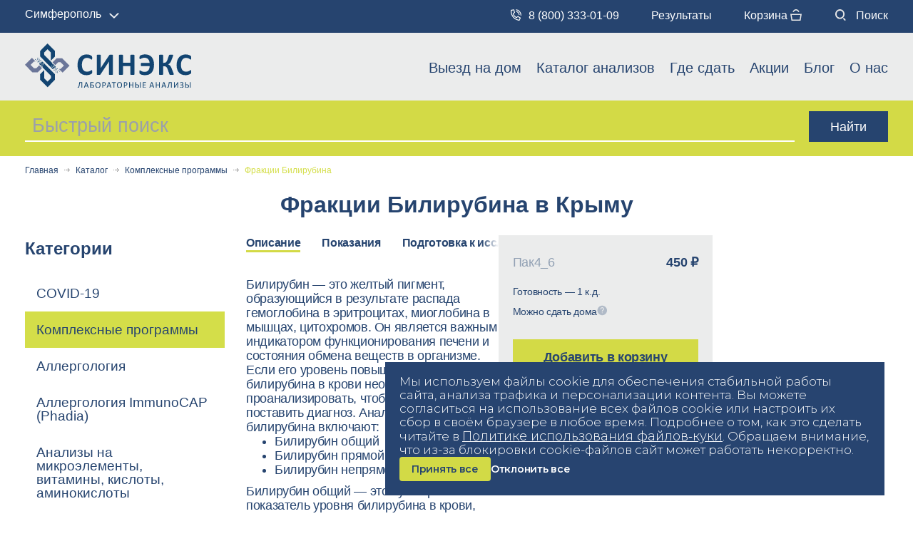

--- FILE ---
content_type: text/html; charset=UTF-8
request_url: https://www.synex.ru/catalog/kompleksnye-programmy/paket_4_6_bilirubin_fraktsionno/
body_size: 19754
content:
<!DOCTYPE html>
<html lang="ru">
<head>
	
    <meta name="viewport" content="width=device-width, initial-scale=1.0">
    <meta http-equiv="X-UA-Compatible" content="ie=edge">
    <title>Фракции Билирубина в Крыму | СИНЭКС</title>
    <link rel="shortcut icon" href="/favicon.ico">
		<meta property="og:locale" content="ru_RU"/>
<meta property="og:type" content="website"/>
<meta property="og:site_name" content="СИНЭКС"/>
<meta property="og:url" content="https://www.synex.ru/catalog/kompleksnye-programmy/paket_4_6_bilirubin_fraktsionno/"/>
<meta property="og:title" content="Фракции Билирубина в Крыму | СИНЭКС"/>
<meta property="og:description" content="Сдать анализ на фракции билирубина в СИНЭКС в Крыму. Цена на анализ в Крыму. Вся информация по телефону: ☎ 8 (800) 333-01-09."/>
<meta property="og:image" content="https://www.synex.ru/images/logo-mail-big.png"/>
<meta property="og:image:width" content="1200"/>
<meta property="og:image:height" content="630"/>
	
	<meta http-equiv="Content-Type" content="text/html; charset=UTF-8" />
<meta name="robots" content="index, follow" />
<meta name="description" content="Сдать анализ на фракции билирубина в СИНЭКС в Крыму. Цена на анализ в Крыму. Вся информация по телефону: ☎ 8 (800) 333-01-09." />
<link rel="canonical" href="https://www.synex.ru/catalog/kompleksnye-programmy/paket_4_6_bilirubin_fraktsionno/" />
<script data-skip-moving="true">(function(w, d, n) {var cl = "bx-core";var ht = d.documentElement;var htc = ht ? ht.className : undefined;if (htc === undefined || htc.indexOf(cl) !== -1){return;}var ua = n.userAgent;if (/(iPad;)|(iPhone;)/i.test(ua)){cl += " bx-ios";}else if (/Windows/i.test(ua)){cl += ' bx-win';}else if (/Macintosh/i.test(ua)){cl += " bx-mac";}else if (/Linux/i.test(ua) && !/Android/i.test(ua)){cl += " bx-linux";}else if (/Android/i.test(ua)){cl += " bx-android";}cl += (/(ipad|iphone|android|mobile|touch)/i.test(ua) ? " bx-touch" : " bx-no-touch");cl += w.devicePixelRatio && w.devicePixelRatio >= 2? " bx-retina": " bx-no-retina";if (/AppleWebKit/.test(ua)){cl += " bx-chrome";}else if (/Opera/.test(ua)){cl += " bx-opera";}else if (/Firefox/.test(ua)){cl += " bx-firefox";}ht.className = htc ? htc + " " + cl : cl;})(window, document, navigator);</script>


<link href="/bitrix/js/ui/design-tokens/dist/ui.design-tokens.min.css?172357954023463" type="text/css"  rel="stylesheet" />
<link href="/bitrix/js/ui/fonts/opensans/ui.font.opensans.min.css?16678093122320" type="text/css"  rel="stylesheet" />
<link href="/bitrix/js/main/popup/dist/main.popup.bundle.min.css?172122953126598" type="text/css"  rel="stylesheet" />
<link href="/bitrix/cache/css/s1/synex/template_fc9c594259eeab303ec20e81dcd38162/template_fc9c594259eeab303ec20e81dcd38162_v1.css?1767049176726857" type="text/css"  data-template-style="true" rel="stylesheet" />







<style>.tests{margin-top:unset}.tests .mobile-choose-category{margin-bottom:15px}</style>



    <link rel="preconnect" href="https://fonts.googleapis.com">
    <link rel="preconnect" href="https://fonts.gstatic.com" crossorigin>
    <link href="https://fonts.googleapis.com/css2?family=Montserrat:ital,wght@0,100..900;1,100..900&display=swap" rel="stylesheet">

			
	</head>
<body>
<div class="head-wrap-fix ontop">
	<div class="header-top clearfix">
		<div class="open-h-menu"></div>
		<div class="container">
			<div class="select" style="float:left">
				<div class="current" data-micromodal-trigger="modal-select-city">Симферополь</div>
			</div>
										<a href="tel:88003330109" class="phone"><img src="/local/images/new/telefon.svg" alt="phone" />8 (800) 333-01-09</a>
										<a href="/cabinet/" class="cabinet">Результаты</a>
			<a href="/order/" class="order">Корзина <img src="/local/images/new/korzina.svg" alt="basket" /><div class="basket-widget-count"></div></a>
			<a href="/search/" class="search"><img src="/local/images/new/poisk.svg" alt="search" /> Поиск</a>
		</div>
	</div>

    <header id="header">
        <div class="container">
            <a href="/" class="logo">
                <img loading="lazy" src="/local/images/new/up-logo.svg" alt="Синекс">
            </a>
            
<div class="main-menu">
    <ul>
                    <li >
                                    <a href="/analizy-na-domu/">Выезд на дом</a>
                                                			</li>
                                                <li class="parent">
                                    <a href="/catalog/">Каталог анализов</a>
                                                    <span class="open-submenu-mobile"></span>
                                                <div class="main-submenu">
                    <ul>
                                                <li >
                                    <a href="/catalog/covid19/">COVID-19</a>
                                                			</li>
                                                <li >
                                    <a class="selected">Комплексные программы</a>
                                                			</li>
                                                <li >
                                    <a href="/catalog/allergologiya/">Аллергология</a>
                                                			</li>
                                                <li >
                                    <a href="/catalog/allergologiya_immunocap_phadia/">Аллергология ImmunoCAP (Phadia)</a>
                                                			</li>
                                                <li >
                                    <a href="/catalog/analiz_na_mikroelementy_vitaminy_kisloty_aminokisloty/">Анализы на микроэлементы, витамины, кислоты, аминокислоты</a>
                                                			</li>
                                                <li >
                                    <a href="/catalog/autoimmunnaya_patologiya/">Аутоиммунная патология</a>
                                                			</li>
                                                <li >
                                    <a href="/catalog/bakteriologiya/">Бактериология</a>
                                                			</li>
                                                <li >
                                    <a href="/catalog/biokhimiya/">Биохимия</a>
                                                			</li>
                                                <li >
                                    <a href="/catalog/gematologiya/">Гематология</a>
                                                			</li>
                                                <li >
                                    <a href="/catalog/gemostaz/">Гемостаз</a>
                                                			</li>
                                                <li >
                                    <a href="/catalog/genetika/">Генетика</a>
                                                			</li>
                                                <li >
                                    <a href="/catalog/gistologiya/">Гистология</a>
                                                			</li>
                                                <li >
                                    <a href="/catalog/gormony/">Гормоны</a>
                                                			</li>
                                                <li >
                                    <a href="/catalog/immunologiya/">Иммунология</a>
                                                			</li>
                                                <li >
                                    <a href="/catalog/obshchaya_klinika/">Общая клиника</a>
                                                			</li>
                                                <li >
                                    <a href="/catalog/onkomarkery/">Онкомаркеры</a>
                                                			</li>
                                                <li >
                                    <a href="/catalog/ptsr/">ПЦР</a>
                                                			</li>
                                                <li >
                                    <a href="/catalog/serologiya/">Серология</a>
                                                			</li>
                                                <li >
                                    <a href="/catalog/uslugi/">Услуги</a>
                                                			</li>
                                                <li >
                                    <a href="/catalog/tsitologiya/">Цитология</a>
                                                			</li>
                                                    					</ul>
				</div>
			</li>
                        <li class="parent">
                                    <a href="/addresses/">Где сдать</a>
                                                    <span class="open-submenu-mobile"></span>
                                                <div class="main-submenu">
                    <ul>
                                                <li >
                                    <a href="/simferopol/addresses/">Симферополь</a>
                                                			</li>
                                                <li >
                                    <a href="/sevastopol/addresses/">Севастополь</a>
                                                			</li>
                                                <li >
                                    <a href="/melitopol/addresses/">Мелитополь</a>
                                                			</li>
                                                <li >
                                    <a href="/alupka/addresses/">Алупка</a>
                                                			</li>
                                                <li >
                                    <a href="/bakhchisaray/addresses/">Бахчисарай</a>
                                                			</li>
                                                <li >
                                    <a href="/belogorsk/addresses/">Белогорск</a>
                                                			</li>
                                                <li >
                                    <a href="/gaspra/addresses/">Гаспра</a>
                                                			</li>
                                                <li >
                                    <a href="/dzhankoy/addresses/">Джанкой</a>
                                                			</li>
                                                <li >
                                    <a href="/evpatoriya/addresses/">Евпатория</a>
                                                			</li>
                                                <li >
                                    <a href="/kerch/addresses/">Керчь</a>
                                                			</li>
                                                <li >
                                    <a href="/pgt-koreiz/addresses/">пгт. Кореиз</a>
                                                			</li>
                                                <li >
                                    <a href="/pgt-krasnogvardeyskoe/addresses/">пгт. Красногвардейское</a>
                                                			</li>
                                                <li >
                                    <a href="/pgt-oktyabrskoe/addresses/">пгт. Октябрьское</a>
                                                			</li>
                                                <li >
                                    <a href="/pgt-chernomorskoe/addresses/">пгт. Черноморское</a>
                                                			</li>
                                                <li >
                                    <a href="/s-mayskoe/addresses/">с. Майское</a>
                                                			</li>
                                                <li >
                                    <a href="/feodosiya/addresses/">Феодосия</a>
                                                			</li>
                                                <li >
                                    <a href="/yalta/addresses/">Ялта</a>
                                                			</li>
                                                <li >
                                    <a href="/berdyansk/addresses/">Бердянск</a>
                                                			</li>
                                                <li >
                                    <a href="/genichesk/addresses/">Геническ</a>
                                                			</li>
                                                <li >
                                    <a href="/dneprorudnoe/addresses/">Днепрорудное</a>
                                                			</li>
                                                <li >
                                    <a href="/pgt-vesyeloe/addresses/">пгт. Весёлое</a>
                                                			</li>
                                                <li >
                                    <a href="/kamenka-dneprovskaya/addresses/">Каменка-Днепровская</a>
                                                			</li>
                                                <li >
                                    <a href="/pgt-akimovka/addresses/">пгт. Акимовка</a>
                                                			</li>
                                                <li >
                                    <a href="/pgt-priazovskoe/addresses/">пгт. Приазовское</a>
                                                			</li>
                                                <li >
                                    <a href="/primorsk/addresses/">Приморск</a>
                                                			</li>
                                                <li >
                                    <a href="/tokmak/addresses/">Токмак</a>
                                                			</li>
                                                <li >
                                    <a href="/energodar/addresses/">Энергодар</a>
                                                			</li>
                                                    					</ul>
				</div>
			</li>
                        <li >
                                    <a href="/promo/">Акции</a>
                                                			</li>
                                                <li >
                                    <a href="/blog/">Блог</a>
                                                			</li>
                                                <li >
                                    <a href="/company/">О нас</a>
                                                			</li>
                                        </ul>
</div>
        </div>
    </header>
</div>
<div class="header-mobile-top">
    <a href="tel:88003330109" class="phone"><img src="/local/images/new/telefon.svg" style="height:18px;" alt="phone" />8 (800) 333-01-09</a>
    <div class="header-mobile-top-icons">
        <a href="/cabinet/">Результаты</a>
                <a href="/order/" class="mob-cart-icon"><img src="/local/images/new/korzina.svg" alt="basket" /> <div class="basket-widget-count"><div></div></div></a>
    </div>
</div>
<div class="header-mobile">

	<a href="/">
		<img loading="lazy" src="/local/images/new/logo-mobile.svg" class="logo" alt="Синекс">
	</a>
	<div class="action-line mobile select">
		<div class="current" data-micromodal-trigger="modal-select-city">Симферополь</div>
	</div>
	<div class="action-line mobile icons">
        <a href="tel:88003330109" class="phone"><img src="/local/images/new/telefon.svg" alt="phone" /></a>
		<a href="/order/" style="position: relative;"><img src="/local/images/new/korzina.svg" alt="basket" />
            <div class="basket-widget-count"><div></div></div>
        </a>
	</div>
	<div class="desktop">
        					<a href="tel:88003330109" class="phone"><img src="/local/images/new/telefon.svg" alt="phone" />8 (800) 333-01-09</a>
					<a href="/addresses/"><img src="/local/images/new/adres.svg" alt="addresses" /> Адреса</a>
		<a href="/cabinet/">Результаты</a>
		<a href="/order/"><img src="/local/images/new/korzina.svg" alt="basket" /> Корзина <div class="basket-widget-count"></div></a>
		<a href="/search/"><img src="/local/images/new/poisk.svg" alt="search" /> Поиск</a>
    </div>
	<div class="burger">
		<div></div>
	</div>
	<div class="mobile-menu">
		
<div class="main-menu">
    <ul>
                    <li >
                                    <a href="/analizy-na-domu/">Вызов врача на дом</a>
                                                			</li>
                                                <li class="parent">
                                    <a href="/catalog/">Каталог анализов</a>
                                                    <span class="open-submenu-mobile"></span>
                                                <div class="main-submenu">
                    <ul>
                                                <li >
                                    <a href="/catalog/covid19/">COVID-19</a>
                                                			</li>
                                                <li >
                                    <a class="selected">Комплексные программы</a>
                                                			</li>
                                                <li >
                                    <a href="/catalog/allergologiya/">Аллергология</a>
                                                			</li>
                                                <li >
                                    <a href="/catalog/allergologiya_immunocap_phadia/">Аллергология ImmunoCAP (Phadia)</a>
                                                			</li>
                                                <li >
                                    <a href="/catalog/analiz_na_mikroelementy_vitaminy_kisloty_aminokisloty/">Анализы на микроэлементы, витамины, кислоты, аминокислоты</a>
                                                			</li>
                                                <li >
                                    <a href="/catalog/autoimmunnaya_patologiya/">Аутоиммунная патология</a>
                                                			</li>
                                                <li >
                                    <a href="/catalog/bakteriologiya/">Бактериология</a>
                                                			</li>
                                                <li >
                                    <a href="/catalog/biokhimiya/">Биохимия</a>
                                                			</li>
                                                <li >
                                    <a href="/catalog/gematologiya/">Гематология</a>
                                                			</li>
                                                <li >
                                    <a href="/catalog/gemostaz/">Гемостаз</a>
                                                			</li>
                                                <li >
                                    <a href="/catalog/genetika/">Генетика</a>
                                                			</li>
                                                <li >
                                    <a href="/catalog/gistologiya/">Гистология</a>
                                                			</li>
                                                <li >
                                    <a href="/catalog/gormony/">Гормоны</a>
                                                			</li>
                                                <li >
                                    <a href="/catalog/immunologiya/">Иммунология</a>
                                                			</li>
                                                <li >
                                    <a href="/catalog/obshchaya_klinika/">Общая клиника</a>
                                                			</li>
                                                <li >
                                    <a href="/catalog/onkomarkery/">Онкомаркеры</a>
                                                			</li>
                                                <li >
                                    <a href="/catalog/ptsr/">ПЦР</a>
                                                			</li>
                                                <li >
                                    <a href="/catalog/serologiya/">Серология</a>
                                                			</li>
                                                <li >
                                    <a href="/catalog/uslugi/">Услуги</a>
                                                			</li>
                                                <li >
                                    <a href="/catalog/tsitologiya/">Цитология</a>
                                                			</li>
                                                    					</ul>
				</div>
			</li>
                        <li class="parent">
                                    <a href="/addresses/">Где сдать</a>
                                                    <span class="open-submenu-mobile"></span>
                                                <div class="main-submenu">
                    <ul>
                                                <li >
                                    <a href="/simferopol/addresses/">Симферополь</a>
                                                			</li>
                                                <li >
                                    <a href="/sevastopol/addresses/">Севастополь</a>
                                                			</li>
                                                <li >
                                    <a href="/melitopol/addresses/">Мелитополь</a>
                                                			</li>
                                                <li >
                                    <a href="/alupka/addresses/">Алупка</a>
                                                			</li>
                                                <li >
                                    <a href="/bakhchisaray/addresses/">Бахчисарай</a>
                                                			</li>
                                                <li >
                                    <a href="/belogorsk/addresses/">Белогорск</a>
                                                			</li>
                                                <li >
                                    <a href="/gaspra/addresses/">Гаспра</a>
                                                			</li>
                                                <li >
                                    <a href="/dzhankoy/addresses/">Джанкой</a>
                                                			</li>
                                                <li >
                                    <a href="/evpatoriya/addresses/">Евпатория</a>
                                                			</li>
                                                <li >
                                    <a href="/kerch/addresses/">Керчь</a>
                                                			</li>
                                                <li >
                                    <a href="/pgt-koreiz/addresses/">пгт. Кореиз</a>
                                                			</li>
                                                <li >
                                    <a href="/pgt-krasnogvardeyskoe/addresses/">пгт. Красногвардейское</a>
                                                			</li>
                                                <li >
                                    <a href="/pgt-oktyabrskoe/addresses/">пгт. Октябрьское</a>
                                                			</li>
                                                <li >
                                    <a href="/pgt-chernomorskoe/addresses/">пгт. Черноморское</a>
                                                			</li>
                                                <li >
                                    <a href="/s-mayskoe/addresses/">с. Майское</a>
                                                			</li>
                                                <li >
                                    <a href="/feodosiya/addresses/">Феодосия</a>
                                                			</li>
                                                <li >
                                    <a href="/yalta/addresses/">Ялта</a>
                                                			</li>
                                                <li >
                                    <a href="/berdyansk/addresses/">Бердянск</a>
                                                			</li>
                                                <li >
                                    <a href="/genichesk/addresses/">Геническ</a>
                                                			</li>
                                                <li >
                                    <a href="/dneprorudnoe/addresses/">Днепрорудное</a>
                                                			</li>
                                                <li >
                                    <a href="/pgt-vesyeloe/addresses/">пгт. Весёлое</a>
                                                			</li>
                                                <li >
                                    <a href="/kamenka-dneprovskaya/addresses/">Каменка-Днепровская</a>
                                                			</li>
                                                <li >
                                    <a href="/pgt-akimovka/addresses/">пгт. Акимовка</a>
                                                			</li>
                                                <li >
                                    <a href="/pgt-priazovskoe/addresses/">пгт. Приазовское</a>
                                                			</li>
                                                <li >
                                    <a href="/primorsk/addresses/">Приморск</a>
                                                			</li>
                                                <li >
                                    <a href="/tokmak/addresses/">Токмак</a>
                                                			</li>
                                                <li >
                                    <a href="/energodar/addresses/">Энергодар</a>
                                                			</li>
                                                    					</ul>
				</div>
			</li>
                        <li >
                                    <a href="/promo/">Акции</a>
                                                			</li>
                                                <li >
                                    <a href="/blog/">Блог</a>
                                                			</li>
                                                <li >
                                    <a href="/company/">О нас</a>
                                                			</li>
                                                <li >
                                    <a href="/cabinet/">Результаты</a>
                                                			</li>
                                        </ul>
</div>
	</div>
</div>
<div class="search-block">
	<div class="container">
		<div class="search-line">
			<form method="get" action="/search/">
				<input type="text" placeholder="Быстрый поиск" name="q" class="q smart_search_all" data-city="" value="" />
				<input type="submit" class="btm" value="Найти">
			</form>
            <div class="search-results"></div>
		</div>
	</div>
</div>
	<div class="page-top clearfix">
		<!--page main heading-->
		<div class="container">
            <nav class="bread-crumb"><ul class="breadcrumb clearfix" itemscope itemtype="http://schema.org/BreadcrumbList"><li itemprop="itemListElement" itemscope itemtype="https://schema.org/ListItem"><a href="/" title="Главная" itemprop="item">Главная</a><meta itemprop="name" content="Главная" /><meta itemprop="position" content="1" /><span class="divider"></span></li><li itemprop="itemListElement" itemscope itemtype="https://schema.org/ListItem"><a href="/catalog/" title="Каталог" itemprop="item">Каталог</a><meta itemprop="name" content="Каталог" /><meta itemprop="position" content="2" /><span class="divider"></span></li><li itemprop="itemListElement" itemscope itemtype="https://schema.org/ListItem"><a href="/catalog/kompleksnye-programmy/" title="Комплексные программы" itemprop="item">Комплексные программы</a><meta itemprop="name" content="Комплексные программы" /><meta itemprop="position" content="3" /><span class="divider"></span></li><li class="active" itemprop="itemListElement" itemscope itemtype="http://schema.org/ListItem">Фракции Билирубина<meta itemprop="name" content="Фракции Билирубина" /><meta itemprop="position" content="4" /></li></ul></nav>        </div>
	</div>
	<div class="faq-page clearfix tests">
	<div class="container">
		<div class="row">
			<div class="mobile-choose-category">
                <div class="title">ВЫБРАТЬ КАТЕГОРИЮ:</div>
                <div class="actcategory"></div>
            </div>
        </div>
		<h1 class="h1">Фракции Билирубина в&nbsp;Крыму</h1>
		<div class="row">
			<div class="col-lg-3 col-md-4 categories-wrap-left">
				<aside class="sidebar clearfix">
					
	<div class="catalog-side">
		<span class="catalog-side_title">Категории</span>
		<div class="catalog-menu">
		    <ul>
		    								<li>
															<a href="/catalog/covid19/" title="COVID-19">COVID-19</a>
							</li>
														<li class="active">
															<a href="/catalog/kompleksnye-programmy/" title="Комплексные программы">Комплексные программы</a>
							</li>
														<li>
															<a href="/catalog/allergologiya/" title="Аллергология">Аллергология</a>
							</li>
														<li>
															<a href="/catalog/allergologiya_immunocap_phadia/" title="Аллергология ImmunoCAP (Phadia)">Аллергология ImmunoCAP (Phadia)</a>
							</li>
														<li>
															<a href="/catalog/analiz_na_mikroelementy_vitaminy_kisloty_aminokisloty/" title="Анализы на микроэлементы, витамины, кислоты, аминокислоты">Анализы на микроэлементы, витамины, кислоты, аминокислоты</a>
							</li>
														<li>
															<a href="/catalog/autoimmunnaya_patologiya/" title="Аутоиммунная патология">Аутоиммунная патология</a>
							</li>
														<li>
															<a href="/catalog/bakteriologiya/" title="Бактериология">Бактериология</a>
							</li>
														<li>
															<a href="/catalog/biokhimiya/" title="Биохимия">Биохимия</a>
							</li>
														<li>
															<a href="/catalog/gematologiya/" title="Гематология">Гематология</a>
							</li>
														<li>
															<a href="/catalog/gemostaz/" title="Гемостаз">Гемостаз</a>
							</li>
														<li>
															<a href="/catalog/genetika/" title="Генетика">Генетика</a>
							</li>
														<li>
															<a href="/catalog/gistologiya/" title="Гистология">Гистология</a>
							</li>
														<li>
															<a href="/catalog/gormony/" title="Гормоны">Гормоны</a>
							</li>
														<li>
															<a href="/catalog/immunologiya/" title="Иммунология">Иммунология</a>
							</li>
														<li>
															<a href="/catalog/obshchaya_klinika/" title="Общая клиника">Общая клиника</a>
							</li>
														<li>
															<a href="/catalog/onkomarkery/" title="Онкомаркеры">Онкомаркеры</a>
							</li>
														<li>
															<a href="/catalog/ptsr/" title="ПЦР">ПЦР</a>
							</li>
														<li>
															<a href="/catalog/serologiya/" title="Серология">Серология</a>
							</li>
														<li>
															<a href="/catalog/uslugi/" title="Услуги">Услуги</a>
							</li>
														<li>
															<a href="/catalog/tsitologiya/" title="Цитология">Цитология</a>
							</li>
									    </ul>
		</div>
	</div>
				</aside>
			</div>
		
			<div class="col-lg-9 col-md-8 catalog-element">
                								

<div class="tests--center">
	<div class="tests--item">
		<ul class="tests--item__nav">
											<li><button class="active" data-nav="1">Описание</button></li>
											<li><button data-nav="2">Показания</button></li>
											<li><button data-nav="3">Подготовка к исследованию</button></li>
									</ul>
		<div class="tests--item__mob">
			<div class="tests--item__mob--left">
				<ul class="tests--item__nav">
																	<li><button class="active" data-nav="1">Описание</button></li>
																	<li><button data-nav="2">Показания</button></li>
																	<li><button data-nav="3">Подготовка к исследованию</button></li>
															</ul>
														<div class="tests--item__info--block active" data-navItem="1">
                        <p>
	 Билирубин — это желтый пигмент, образующийся в результате распада гемоглобина в эритроцитах, миоглобина в мышцах, цитохромов. Он является важным индикатором функционирования печени и состояния обмена веществ в организме. Если его уровень повышен, все фракции билирубина в крови необходимо проанализировать, чтобы врач мог поставить диагноз. Анализы на фракции билирубина включают:
</p>
<ul>
	<li>
	<p>
 <a href="/catalog/biokhimiya/bilirubin_obshchiy/">Билирубин общий</a>
	</p>
 </li>
	<li>
	<p>
 <a href="/catalog/biokhimiya/bilirubin_pryamoy/">Билирубин прямой</a>
	</p>
 </li>
	<li>
	<p>
 <a href="/catalog/biokhimiya/bilirubin_nepryamoy_svobodnyy/">Билирубин непрямой (свободный)</a>
	</p>
 </li>
</ul>
<p>
	 Билирубин общий — это суммарный показатель уровня билирубина в крови, включающий как прямой, так и непрямой билирубин. Он отражает общее состояние обмена билирубина в организме.
</p>
<p>
	 Билирубин прямой — это форма билирубина, образующаяся в печени в результате связывания непрямого билирубина с глюкуроновой кислотой. Эта форма билирубина водорастворима и выводится из организма с желчью. Повышение уровня прямого билирубина чаще всего указывает на нарушения в оттоке желчи, такие как желчнокаменная болезнь или холестаз.
</p>
<p>
	 Билирубин непрямой (свободный) — это форма билирубина, не связанная с другими веществами в печени. Он нерастворим в воде и очень токсичен. Повышение уровня непрямого билирубина может свидетельствовать о повышенном распаде эритроцитов (гемолизе) или нарушении захвата билирубина печенью.
</p>
<p>
	 Анализ крови билирубина, фракции билирубина дают информацию для врача о состоянии печени пациента.
</p>
<h2>Синонимы и связанные понятия</h2>
<ul>
	<li>
	<p>
		 Фракции билирубина;
	</p>
 </li>
	<li>
	<p>
		 связанный и несвязанный билирубин.
	</p>
 </li>
</ul>
<h2>Биоматериал для анализа</h2>
<p>
	 Венозная кровь (сыворотка), взятая в пробирку с активатором свертывания и гелем, центрифугированная.
</p>                                                    <ul>
                                                                		                                    <li>
	                                    	<a href="/catalog/biokhimiya/bilirubin_pryamoy/">
	                                    		Билирубин прямой                                    		
	                                    	</a>
	                                    </li>
	                                                                                                		                                    <li>
	                                    	<a href="/catalog/biokhimiya/bilirubin_nepryamoy_svobodnyy/">
	                                    		Билирубин непрямой (заказывается вместе с исследованиями билирубин общий и билирубин прямой)                                    		
	                                    	</a>
	                                    </li>
	                                                                                                		                                    <li>
	                                    	<a href="/catalog/biokhimiya/bilirubin_obshchiy/">
	                                    		Билирубин общий                                    		
	                                    	</a>
	                                    </li>
	                                                                                            </ul>
                                            </div>
														<div class="tests--item__info--block" data-navItem="2">
                        <p>
	 Анализ крови на фракции билирубина представляет собой важный диагностический инструмент, который помогает оценить функцию печени, состояние гемолитической активности и билиарной системы организма. Вот основные показания к его назначению:
</p>
<ol>
	<li>
	<p>
		 Подозрение на желтуху или наличие ее симптомов, таких как пожелтение кожи и белков глаз.
	</p>
 </li>
	<li>
	<p>
		 Диагностика заболеваний печени, включая гепатит и цирроз.
	</p>
 </li>
	<li>
	<p>
		 Оценка функции желчевыводящих путей.
	</p>
 </li>
	<li>
	<p>
		 Необходимость мониторинга состояния новорожденных с физиологической желтухой.
	</p>
 </li>
	<li>
	<p>
		 Оценка степени гемолиза эритроцитов.
	</p>
 </li>
	<li>
	<p>
		 Отравление и интоксикация.
	</p>
 </li>
	<li>
	<p>
		 Нарушения оттока желчи.
	</p>
 </li>
	<li>
	<p>
		 &nbsp;Гемолитические анемии.
	</p>
 </li>
</ol>                                            </div>
														<div class="tests--item__info--block" data-navItem="3">
                        <p>
	 Для получения точных результатов анализа на уровень билирубина обычно не требуется специальная подготовка. Однако рекомендуется соблюдать несколько общих правил:&nbsp;
</p>
<ul>
	<li>
	<p>
		 кровь нужно сдавать утром натощак (после 8-12 часового голодания);
	</p>
 </li>
	<li>
	<p>
		 избегать употребления алкоголя за 24 часа до теста.
	</p>
 </li>
</ul>
<p>
	Некоторые лекарства могут влиять на уровень билирубина, поэтому важно сообщить врачу о всех принимаемых препаратах.
</p>                                            </div>
												</div>
			<div class="tests--item__mob--right">
				<div class="tests--banner">
										<div class="tests--banner__overhead">
						<span>Пак4_6</span>
						<span class="bold">450 ₽</span>					</div>
					<div class="tests--banner__list">
												<div class="tests--banner__question">
							<span>Готовность — 1 к.д.</span>						</div>
													<div class="tests--banner__question">
								<span>Можно сдать дома</span>
								<div class="tests--banner__question--icon">
									<svg width="14" height="15" viewBox="0 0 14 15" fill="none" xmlns="http://www.w3.org/2000/svg">
										<path d="M6.52973 0.827338C5.2546 0.984395 4.12871 1.45295 3.0997 2.25917C2.82739 2.47381 2.18327 3.13345 1.97119 3.41615C1.21448 4.42655 0.782456 5.48406 0.635828 6.68816C0.583461 7.12792 0.596553 8.12784 0.662012 8.53357C0.879335 9.88687 1.49988 11.1381 2.43987 12.1223C3.4715 13.2008 4.72831 13.8683 6.21291 14.1274C6.66851 14.2059 7.63468 14.2242 8.11646 14.1614C11.2271 13.7714 13.6412 11.3239 13.9789 8.21422C14.0208 7.83467 13.9999 6.81904 13.9423 6.46828C13.4605 3.49991 11.0935 1.20427 8.14002 0.837809C7.78654 0.795927 6.84917 0.788074 6.52973 0.827338ZM7.78654 3.09942C8.95171 3.34024 9.78958 4.3454 9.78958 5.505C9.78958 5.83482 9.72412 6.09396 9.55655 6.4421C9.26329 7.0363 8.78937 7.52841 8.21072 7.83205C7.93317 7.97864 7.852 8.12261 7.852 8.46551C7.852 8.72204 7.81796 8.84245 7.70537 8.96548C7.58755 9.09374 7.46972 9.14871 7.30215 9.14871C7.13457 9.14871 7.01675 9.09374 6.89892 8.96548C6.78633 8.83983 6.75229 8.72204 6.75229 8.46028C6.75229 7.76138 7.10054 7.1855 7.72108 6.8583C8.22643 6.59131 8.64536 6.05993 8.7082 5.60185C8.73177 5.42647 8.67155 5.15162 8.55896 4.91866C8.48041 4.75375 8.41757 4.66998 8.27879 4.5391C7.97506 4.2564 7.71061 4.14908 7.30215 4.14908C6.89369 4.14908 6.62923 4.2564 6.3255 4.5391C6.05843 4.79301 5.89086 5.1778 5.88824 5.54688C5.88562 5.69085 5.81231 5.84529 5.6971 5.94738C5.43526 6.17773 5.03728 6.10705 4.87494 5.80079C4.80162 5.65944 4.79377 5.35318 4.85661 5.0443C5.13154 3.70932 6.46428 2.82719 7.78654 3.09942ZM7.57969 10.3921C7.92793 10.5962 7.9227 11.1067 7.56922 11.3135C7.10054 11.5883 6.56115 11.0543 6.8387 10.5832C6.9958 10.3162 7.31 10.235 7.57969 10.3921Z" fill="#274470" fill-opacity="0.3"/>
									</svg>
								</div>
								<span class="mini--info">
									<a href="/vyzov-vracha-na-dom/">Оставьте заявку на сайте&nbsp;</a>
— и&nbsp;выездная бригада приедет для&nbsp;взятия биоматериала.								</span>
							</div>
																														</div>
					<a href="#" class="button catalog-btn" data-name="Фракции Билирубина" data-sku="1476364" data-dop="" data-card-button-id="1476364">Добавить в  корзину</a>
				</div>
			</div>
		</div>
		<div class="tests--item__info">
											<div class="tests--item__info--block active" data-navItem="1">					
                    <p>
	 Билирубин — это желтый пигмент, образующийся в результате распада гемоглобина в эритроцитах, миоглобина в мышцах, цитохромов. Он является важным индикатором функционирования печени и состояния обмена веществ в организме. Если его уровень повышен, все фракции билирубина в крови необходимо проанализировать, чтобы врач мог поставить диагноз. Анализы на фракции билирубина включают:
</p>
<ul>
	<li>
	<p>
 <a href="/catalog/biokhimiya/bilirubin_obshchiy/">Билирубин общий</a>
	</p>
 </li>
	<li>
	<p>
 <a href="/catalog/biokhimiya/bilirubin_pryamoy/">Билирубин прямой</a>
	</p>
 </li>
	<li>
	<p>
 <a href="/catalog/biokhimiya/bilirubin_nepryamoy_svobodnyy/">Билирубин непрямой (свободный)</a>
	</p>
 </li>
</ul>
<p>
	 Билирубин общий — это суммарный показатель уровня билирубина в крови, включающий как прямой, так и непрямой билирубин. Он отражает общее состояние обмена билирубина в организме.
</p>
<p>
	 Билирубин прямой — это форма билирубина, образующаяся в печени в результате связывания непрямого билирубина с глюкуроновой кислотой. Эта форма билирубина водорастворима и выводится из организма с желчью. Повышение уровня прямого билирубина чаще всего указывает на нарушения в оттоке желчи, такие как желчнокаменная болезнь или холестаз.
</p>
<p>
	 Билирубин непрямой (свободный) — это форма билирубина, не связанная с другими веществами в печени. Он нерастворим в воде и очень токсичен. Повышение уровня непрямого билирубина может свидетельствовать о повышенном распаде эритроцитов (гемолизе) или нарушении захвата билирубина печенью.
</p>
<p>
	 Анализ крови билирубина, фракции билирубина дают информацию для врача о состоянии печени пациента.
</p>
<h2>Синонимы и связанные понятия</h2>
<ul>
	<li>
	<p>
		 Фракции билирубина;
	</p>
 </li>
	<li>
	<p>
		 связанный и несвязанный билирубин.
	</p>
 </li>
</ul>
<h2>Биоматериал для анализа</h2>
<p>
	 Венозная кровь (сыворотка), взятая в пробирку с активатором свертывания и гелем, центрифугированная.
</p>                                    </div>
											<div class="tests--item__info--block" data-navItem="2">					
                    <p>
	 Анализ крови на фракции билирубина представляет собой важный диагностический инструмент, который помогает оценить функцию печени, состояние гемолитической активности и билиарной системы организма. Вот основные показания к его назначению:
</p>
<ol>
	<li>
	<p>
		 Подозрение на желтуху или наличие ее симптомов, таких как пожелтение кожи и белков глаз.
	</p>
 </li>
	<li>
	<p>
		 Диагностика заболеваний печени, включая гепатит и цирроз.
	</p>
 </li>
	<li>
	<p>
		 Оценка функции желчевыводящих путей.
	</p>
 </li>
	<li>
	<p>
		 Необходимость мониторинга состояния новорожденных с физиологической желтухой.
	</p>
 </li>
	<li>
	<p>
		 Оценка степени гемолиза эритроцитов.
	</p>
 </li>
	<li>
	<p>
		 Отравление и интоксикация.
	</p>
 </li>
	<li>
	<p>
		 Нарушения оттока желчи.
	</p>
 </li>
	<li>
	<p>
		 &nbsp;Гемолитические анемии.
	</p>
 </li>
</ol>                                    </div>
											<div class="tests--item__info--block" data-navItem="3">					
                    <p>
	 Для получения точных результатов анализа на уровень билирубина обычно не требуется специальная подготовка. Однако рекомендуется соблюдать несколько общих правил:&nbsp;
</p>
<ul>
	<li>
	<p>
		 кровь нужно сдавать утром натощак (после 8-12 часового голодания);
	</p>
 </li>
	<li>
	<p>
		 избегать употребления алкоголя за 24 часа до теста.
	</p>
 </li>
</ul>
<p>
	Некоторые лекарства могут влиять на уровень билирубина, поэтому важно сообщить врачу о всех принимаемых препаратах.
</p>                                    </div>
									</div>
	</div>
	<div class="tests--banner">
				<div class="tests--banner__overhead">
			<span>Пак4_6</span>
			<span class="bold">450 ₽</span>		</div>
		<div class="tests--banner__list">
						<div class="tests--banner__question">
				<span>Готовность — 1 к.д.</span>			</div>
							<div class="tests--banner__question">
					<span>Можно сдать дома</span>
					<div class="tests--banner__question--icon">
						<svg width="14" height="15" viewBox="0 0 14 15" fill="none" xmlns="http://www.w3.org/2000/svg">
							<path d="M6.52973 0.827338C5.2546 0.984395 4.12871 1.45295 3.0997 2.25917C2.82739 2.47381 2.18327 3.13345 1.97119 3.41615C1.21448 4.42655 0.782456 5.48406 0.635828 6.68816C0.583461 7.12792 0.596553 8.12784 0.662012 8.53357C0.879335 9.88687 1.49988 11.1381 2.43987 12.1223C3.4715 13.2008 4.72831 13.8683 6.21291 14.1274C6.66851 14.2059 7.63468 14.2242 8.11646 14.1614C11.2271 13.7714 13.6412 11.3239 13.9789 8.21422C14.0208 7.83467 13.9999 6.81904 13.9423 6.46828C13.4605 3.49991 11.0935 1.20427 8.14002 0.837809C7.78654 0.795927 6.84917 0.788074 6.52973 0.827338ZM7.78654 3.09942C8.95171 3.34024 9.78958 4.3454 9.78958 5.505C9.78958 5.83482 9.72412 6.09396 9.55655 6.4421C9.26329 7.0363 8.78937 7.52841 8.21072 7.83205C7.93317 7.97864 7.852 8.12261 7.852 8.46551C7.852 8.72204 7.81796 8.84245 7.70537 8.96548C7.58755 9.09374 7.46972 9.14871 7.30215 9.14871C7.13457 9.14871 7.01675 9.09374 6.89892 8.96548C6.78633 8.83983 6.75229 8.72204 6.75229 8.46028C6.75229 7.76138 7.10054 7.1855 7.72108 6.8583C8.22643 6.59131 8.64536 6.05993 8.7082 5.60185C8.73177 5.42647 8.67155 5.15162 8.55896 4.91866C8.48041 4.75375 8.41757 4.66998 8.27879 4.5391C7.97506 4.2564 7.71061 4.14908 7.30215 4.14908C6.89369 4.14908 6.62923 4.2564 6.3255 4.5391C6.05843 4.79301 5.89086 5.1778 5.88824 5.54688C5.88562 5.69085 5.81231 5.84529 5.6971 5.94738C5.43526 6.17773 5.03728 6.10705 4.87494 5.80079C4.80162 5.65944 4.79377 5.35318 4.85661 5.0443C5.13154 3.70932 6.46428 2.82719 7.78654 3.09942ZM7.57969 10.3921C7.92793 10.5962 7.9227 11.1067 7.56922 11.3135C7.10054 11.5883 6.56115 11.0543 6.8387 10.5832C6.9958 10.3162 7.31 10.235 7.57969 10.3921Z" fill="#274470" fill-opacity="0.3"/>
						</svg>
					</div>
					<span class="mini--info">
						<a href="/vyzov-vracha-na-dom/">Оставьте заявку на сайте&nbsp;</a>
— и&nbsp;выездная бригада приедет для&nbsp;взятия биоматериала.					</span>
				</div>
															</div>
        <a href="#" class="button catalog-btn" data-name="Фракции Билирубина" data-sku="1476364" data-dop="" data-card-button-id="1476364">Добавить в  корзину</a>
	</div>
	<div class="main--bannerResult">
	<div class="main--bannerResult__wrapper">
		<div class="main--bannerResult__text">
			<div class="h1">
				 Самый быстрый результат на&nbsp;полуострове
			</div>
			<div class="subtitle">
				 Оперативно проведём исследования CITO, когда время в&nbsp;дефиците
			</div>
			<div class="desc">
				 *Ускоренный результат по&nbsp;отдельным исследованиям. Сроки готовности уточняйте в <a href="tel:88003330109">call-центре</a> или&nbsp;в&nbsp; <a href="/addresses/">медицинских пунктах</a>
			</div>
		</div>
		<div class="main--bannerResult__image">
 <img alt="main_img_5.png" src="/upload/medialibrary/7c5/j8pfqqnvgtlen4o4xknii5qo44ei2rqc.png" title="main_img_5.png">
		</div>
		<ul class="main--bannerResult__list">
			<li> Без&nbsp;очередей </li>
			<li> Запись онлайн </li>
			<li> 5&nbsp;минут на&nbsp;посещение </li>
		</ul>
	</div>
</div>			<div class="tests--faq">
                            <div class="h2">Частые вопросы</div>
            			<div class="tests--faq__list">
									<div class="tests--faq__item">
						<div class="tests--faq__item--question">
							<div class="tests--faq__item--question__icon">
								<span></span>
								<span></span>
							</div>
							<div class="h4">Зачем измерять уровни фракций билирубина?</div>
						</div>
						<div class="tests--faq__item--answer">Измерение уровней фракций билирубина помогает в диагностике и мониторинге заболеваний печени, желчных путей, а также некоторых анемий.
</div>
					</div>
									<div class="tests--faq__item">
						<div class="tests--faq__item--question">
							<div class="tests--faq__item--question__icon">
								<span></span>
								<span></span>
							</div>
							<div class="h4">Какие симптомы могут указывать на проблемы с билирубином?</div>
						</div>
						<div class="tests--faq__item--answer">Симптомы высокого билирубина могут включать желтуху (пожелтение кожи и белков глаз), темную мочу, светлый стул и зуд кожи.
</div>
					</div>
									<div class="tests--faq__item">
						<div class="tests--faq__item--question">
							<div class="tests--faq__item--question__icon">
								<span></span>
								<span></span>
							</div>
							<div class="h4">Какие факторы могут повлиять на уровни билирубина?</div>
						</div>
						<div class="tests--faq__item--answer">Факторы, влияющие на уровень билирубина, включают лекарства, алкоголь, наличие инфекций, заболевания печени, генетические условия, и даже степень гидратации.
</div>
					</div>
									<div class="tests--faq__item">
						<div class="tests--faq__item--question">
							<div class="tests--faq__item--question__icon">
								<span></span>
								<span></span>
							</div>
							<div class="h4">Как проходит анализ на билирубин?</div>
						</div>
						<div class="tests--faq__item--answer">Анализ на билирубин проводится путем взятия образца крови из вены. Процедура быстрая и 
для большинства пациентов не доставляет неприятных ощущений.
</div>
					</div>
									<div class="tests--faq__item">
						<div class="tests--faq__item--question">
							<div class="tests--faq__item--question__icon">
								<span></span>
								<span></span>
							</div>
							<div class="h4">Является ли нормой повышенный билирубин для беременных женщин?</div>
						</div>
						<div class="tests--faq__item--answer">Да. Во время беременности уровень билирубина может слегка повыситься из-за гормональных изменений, но значительное повышение требует медицинского внимания.
</div>
					</div>
							</div>
		</div>
		
<div class="tests--complex prescribed">
	<div class="tests--complex__title">
		<div class="h3">Что ещё назначают с этим исследованием</div>
	</div>
	<div class="tests--complex__list">
		
			<div class="tests--complex__item" id="bx_3966226736_1250_7e1b8e3524755c391129a9d7e6f2d206">
				<a class="h4" href="/catalog/biokhimiya/gamma_gt/">Гамма-ГТ (Гамма-глютамилтранспептидаза)</a>
				<div class="tests--complex__item--wrapper">
					<span>Взятие венозной/капиллярной крови</span>					<div class="tests--complex__item--info">
						<span>1 к.д.</span>
					</div>
					<a href="#" class="button catalog-btn" data-name="Гамма-ГТ (Гамма-глютамилтранспептидаза)" data-sku="1470028" data-dop="1653987" data-card-button-id="1470028">200 ₽</a>
				</div>
			</div>
		
			<div class="tests--complex__item" id="bx_3966226736_1034_362ce596257894d11ab5c1d73d13c755">
				<a class="h4" href="/catalog/biokhimiya/zhelchnye_kisloty/">Желчные кислоты</a>
				<div class="tests--complex__item--wrapper">
										<div class="tests--complex__item--info">
						<span>11 к.д.</span>
					</div>
					<a href="#" class="button catalog-btn" data-name="Желчные кислоты" data-sku="1604428" data-dop="" data-card-button-id="1604428">700 ₽</a>
				</div>
			</div>
		
			<div class="tests--complex__item" id="bx_3966226736_968_c80764dfaf26ca80162484593ec7c29b">
				<a class="h4" href="/catalog/biokhimiya/amilaza_pankreaticheskaya/">Амилаза панкреатическая</a>
				<div class="tests--complex__item--wrapper">
					<span>Взятие венозной/капиллярной крови</span>					<div class="tests--complex__item--info">
						<span>1 к.д.</span>
					</div>
					<a href="#" class="button catalog-btn" data-name="Амилаза панкреатическая" data-sku="1466476" data-dop="1653987" data-card-button-id="1466476">270 ₽</a>
				</div>
			</div>
		
			<div class="tests--complex__item" id="bx_3966226736_244_d0fb066f64e2309c4b241a491f76c62e">
				<a class="h4" href="/catalog/gematologiya/obshchiy_analiz_krovi_s_rasshirennoy_leykotsitarnoy_formuloy_soe/">Клинический  анализ крови с расширенной лейкоцитарной формулой + СОЭ</a>
				<div class="tests--complex__item--wrapper">
					<span>Взятие венозной/капиллярной крови</span>					<div class="tests--complex__item--info">
						<span>1 к.д.</span>
					</div>
					<a href="#" class="button catalog-btn" data-name="Клинический  анализ крови с расширенной лейкоцитарной формулой + СОЭ" data-sku="1601932" data-dop="1653987" data-card-button-id="1601932">600 ₽</a>
				</div>
			</div>
					</div>
</div>
				<div class="tests--stock">
			<div class="h2">
				Акции			</div>
			<div class="tests--stock__wrapper">
				<div class="tests--stock__prev">
					<svg width="16" height="26" viewBox="0 0 16 26" fill="none" xmlns="http://www.w3.org/2000/svg">
						<path
							d="M3.08973 0.81875C3.34265 0.565625 3.75271 0.565625 4.00563 0.818749L15.8106 12.6333C16.0635 12.8864 16.0635 13.2968 15.8106 13.5499L13.0073 16.3555C12.7543 16.6087 12.3443 16.6087 12.0913 16.3555L0.286367 4.54102C0.0334469 4.28789 0.0334463 3.8775 0.286366 3.62437L3.08973 0.81875Z"
							fill="#26446F" />
						<path
							d="M15.8067 12.6294C16.0596 12.8825 16.0596 13.2929 15.8067 13.546L4.00173 25.3605C3.74881 25.6136 3.33874 25.6136 3.08582 25.3605L0.282464 22.5549C0.0295436 22.3018 0.0295432 21.8914 0.282463 21.6382L12.0874 9.82373C12.3404 9.57061 12.7504 9.57061 13.0033 9.82373L15.8067 12.6294Z"
							fill="#26446F" />
					</svg>
				</div>
				<div class="tests--stock__next">
					<svg width="16" height="26" viewBox="0 0 16 26" fill="none" xmlns="http://www.w3.org/2000/svg">
						<path
							d="M3.08973 0.81875C3.34265 0.565625 3.75271 0.565625 4.00563 0.818749L15.8106 12.6333C16.0635 12.8864 16.0635 13.2968 15.8106 13.5499L13.0073 16.3555C12.7543 16.6087 12.3443 16.6087 12.0913 16.3555L0.286367 4.54102C0.0334469 4.28789 0.0334463 3.8775 0.286366 3.62437L3.08973 0.81875Z"
							fill="#26446F" />
						<path
							d="M15.8067 12.6294C16.0596 12.8825 16.0596 13.2929 15.8067 13.546L4.00173 25.3605C3.74881 25.6136 3.33874 25.6136 3.08582 25.3605L0.282464 22.5549C0.0295436 22.3018 0.0295432 21.8914 0.282463 21.6382L12.0874 9.82373C12.3404 9.57061 12.7504 9.57061 13.0033 9.82373L15.8067 12.6294Z"
							fill="#26446F" />
					</svg>
				</div>
				<div class="tests--stock__slider">
											<a href="/discounts-and-bonuses/ " class="tests--stock__slide">
							<div class="tests--stock__slide--image" style="background-image: url(/upload/iblock/389/0jtxm4tpbk264nhpf2jdf819v1lcd853.png);">
								<span class="text--white">Пенсионерам, инвалидам, многодетным семьям — дешевле</span>
							</div>
							<div class="tests--stock__slide--title">Социальные скидки на все анализы</div>
						</a>
											<a href="/discounts-and-bonuses/ " class="tests--stock__slide">
							<div class="tests--stock__slide--image" style="background-image: url(/upload/iblock/89d/yk56dlq2ndnasoef4svekvea3swu7rix.png);">
								<span class="text--dark">Следить за здоровьем выгодно!</span>
							</div>
							<div class="tests--stock__slide--title">Накопительные скидки от 10 000 ₽</div>
						</a>
											<a href="/discounts-and-bonuses/ " class="tests--stock__slide">
							<div class="tests--stock__slide--image" style="background-image: url(/upload/iblock/194/84vgz5mqvyde227awlcb98vqww8i6gej.png);">
								<span class="text--dark">Принимаем скидочные карты других лабораторий</span>
							</div>
							<div class="tests--stock__slide--title">Скидка до 10% по картам других лабораторий</div>
						</a>
									</div>
			</div>
		</div>
				<div class="main--blog">
			<div class="main--blog__title">
				<div class="h2">Статьи по&nbsp;теме</div>
<a href="/blog/">Читать все&nbsp;статьи</a>			</div>
			<div class="main--blog__wrapper">
														<a href="/blog/kak-snizit-bilirubin-v-krovi-u-vzroslykh/" class="main--blog__item">
						<div class="main--blog__item--image">
							<img src="/upload/iblock/b9f/wtuuyd1no9b24mj97eohecnxf750cx2f.jpg" alt="#">
						</div>
						<div class="main--blog__item--text">
							<div class="main--blog__item--title">Как снизить билирубин в крови у взрослых?</div>
						</div>
					</a>
							</div>
		</div>
	</div>
				<div itemscope itemtype="https://schema.org/Product">
					<meta itemprop="name" content="Фракции Билирубина в&nbsp;Крыму">
					<meta itemprop="description" content="Сдать анализ на фракции билирубина в СИНЭКС в Крыму. Цена на анализ в Крыму. Вся информация по телефону: ☎ 8 (800) 333-01-09.">
					<link itemprop="image" href="https://www.synex.ru">
					<meta itemprop="sku" content="">
					<div itemprop="offers" itemscope itemtype="https://schema.org/Offer">
						<meta itemprop="price" content="">
						<meta itemprop="priceCurrency" content="RUB">
						<link itemprop="availability" href="http://schema.org/InStock">
						<link itemprop="url" href="https://www.synex.ru/catalog/kompleksnye-programmy/paket_4_6_bilirubin_fraktsionno/">
					</div>
					<div itemprop="brand" itemtype="https://schema.org/Brand" itemscope>
						<meta itemprop="name" content="SYNEX">
					</div>
				</div>

			</div>
		</div>
	</div>
</div>

 
<!--page footer-->
<footer  class="site-footer clearfix">
    <div class="container">
		<div class="fline">
			<a href="/" class="logo"><img src="/local/images/new/logo-down.svg" alt="Синекс"></a>
							<div class="finfo1">
											<a href="mailto:operator@synex.ru">operator@synex.ru</a>
						<br />						<a href="tel:88003330109">8 (800) 333-01-09</a>
										</div>
						</div>
		<div class="fmenu">
							<div class="fmenu-col">
		<a href="/company/" class="title">О нас</a>
						<a href="/addresses/" class="item">Наши адреса</a>
								<a href="/partners/" class="item">Наши партнеры</a>
								<a href="/work-with-us/" class="item">Работайте с нами</a>
					</div>
					<div class="fmenu-col">
		<a href="/catalog/" class="title">Анализы и акции</a>
						<a href="/catalog/" class="item selected">Анализы и цены</a>
								<a href="/preparation-for-analyzes/obshchaya-informatsiya/" class="item">Подготовка к анализам</a>
								<a href="/discounts-and-bonuses/" class="item">Скидки и бонусы</a>
								<a href="/return-conditions/" class="item">Условия возврата</a>
					</div>
					<div class="fmenu-col">
		<a href="/promo/" class="title">Наши новости</a>
						<a href="/promo/" class="item">Акции и специальные предложения</a>
								<a href="/vacancies/" class="item">Вакансии</a>
								<a href="/blog/" class="item">Блог</a>
					</div>
					<div class="fmenu-col">
		<a href="#" class="title">Дополнительная информация</a>
						<a href="/#question" class="item">Задать вопрос врачу</a>
								<a href="/politika-konfidentsialnosti/" class="item">Политика в отношении обработки персональных данных</a>
								<a href="/laboratory/" class="item">Адрес лаборатории</a>
								<a href="/polzovatelskoye-soglasheniye/" class="item">Пользовательское соглашение</a>
								<a href="/cookie/" class="item">Политика использования файлов cookie</a>
								<a href="/info/" class="item">Правовая информация</a>
					</div>
			</div>
        
        <div class="copyright">
           ООО «Компания Интерлабор»|«Company Interlabor» LLC<br />
                           2025. Все права защищены.        </div>
    </div>
</footer>
<div class="add2cart-popup" style="display: none;">
	<div class="name"></div>
	<!--noindex--><a href="#" class="cancelbtn" rel="nofollow">Продолжить выбор</a><!--/noindex-->
	<!--noindex--><a href="/order/" class="gobasket" rel="nofollow">Перейти к оформлению</a><!--/noindex-->
</div><!-- Begin Verbox {literal} -->
<!-- {/literal} End Verbox -->

<div class="cookie-pop" id="cookiePop">
	<div class="cookie-pop_inner">
		<div class="cookie-pop_text">
			Мы используем файлы cookie для обеспечения стабильной работы сайта, анализа трафика и персонализации контента. Вы можете согласиться на использование всех файлов cookie или настроить их сбор в своём браузере в любое время. Подробнее о том, как это сделать читайте в <a target="_blank" href="/cookie/">Политике использования файлов‑куки</a>. Обращаем внимание, что из-за блокировки cookie-файлов сайт может работать некорректно.
		</div>
		<div class="cookie-pop_btns">
			<button class="cookie-pop_accept" id="cookiePopAccept">Принять все</button>
			<button class="cookie-pop_decline" id="cookiePopDecline">Отклонить все</button>
		</div>
	</div>
</div>




<div class="page-modal micromodal-slide" id="modal-select-city" aria-hidden="true">
	<div class="modal__overlay" tabindex="-1" data-micromodal-close>
		<div class="modal__container" role="dialog" aria-modal="true" aria-labelledby="modal-form-title">
			<div class="modal-form">
				<div class="modal-form_head">
					<div class="modal-form_title" id="modal-form-title">Выбор города</div>
					<button class="modal__close" aria-label="Close modal" data-micromodal-close></button>
				</div>
				<div class="modal-form_inner">
					<input type="text" name="q" placeholder="Найти">
					<div class="modal-form_list">
												<ul>
															<li><a href="/simferopol/">Симферополь</a></li>
															<li><a href="/sevastopol/">Севастополь</a></li>
															<li><a href="/melitopol/">Мелитополь</a></li>
															<li><a href="/alupka/">Алупка</a></li>
															<li><a href="/bakhchisaray/">Бахчисарай</a></li>
															<li><a href="/belogorsk/">Белогорск</a></li>
															<li><a href="/gaspra/">Гаспра</a></li>
															<li><a href="/dzhankoy/">Джанкой</a></li>
															<li><a href="/evpatoriya/">Евпатория</a></li>
															<li><a href="/kerch/">Керчь</a></li>
															<li><a href="/pgt-koreiz/">пгт. Кореиз</a></li>
															<li><a href="/pgt-krasnogvardeyskoe/">пгт. Красногвардейское</a></li>
															<li><a href="/pgt-oktyabrskoe/">пгт. Октябрьское</a></li>
															<li><a href="/pgt-chernomorskoe/">пгт. Черноморское</a></li>
															<li><a href="/s-mayskoe/">с. Майское</a></li>
															<li><a href="/feodosiya/">Феодосия</a></li>
															<li><a href="/yalta/">Ялта</a></li>
															<li><a href="/berdyansk/">Бердянск</a></li>
															<li><a href="/genichesk/">Геническ</a></li>
															<li><a href="/dneprorudnoe/">Днепрорудное</a></li>
															<li><a href="/pgt-vesyeloe/">пгт. Весёлое</a></li>
															<li><a href="/kamenka-dneprovskaya/">Каменка-Днепровская</a></li>
															<li><a href="/pgt-akimovka/">пгт. Акимовка</a></li>
															<li><a href="/pgt-priazovskoe/">пгт. Приазовское</a></li>
															<li><a href="/primorsk/">Приморск</a></li>
															<li><a href="/tokmak/">Токмак</a></li>
															<li><a href="/energodar/">Энергодар</a></li>
													</ul>
											</div>
				</div>
			</div>
		</div>
	</div>
	</div>
<a href="#top" id="scroll-top"></a>
<div class="soc-links show-links">
	<a href="https://t.me/+79786696333" class="link-tg" target="_blank"></a>
		</div>
<!-- Yandex.Metrika counter -->
<noscript><div><img src="https://mc.yandex.ru/watch/70756273" style="position:absolute; left:-9999px;" alt="" /></div></noscript>
<!-- /Yandex.Metrika counter -->



<script>if(!window.BX)window.BX={};if(!window.BX.message)window.BX.message=function(mess){if(typeof mess==='object'){for(let i in mess) {BX.message[i]=mess[i];} return true;}};</script>
<script>(window.BX||top.BX).message({"JS_CORE_LOADING":"Загрузка...","JS_CORE_NO_DATA":"- Нет данных -","JS_CORE_WINDOW_CLOSE":"Закрыть","JS_CORE_WINDOW_EXPAND":"Развернуть","JS_CORE_WINDOW_NARROW":"Свернуть в окно","JS_CORE_WINDOW_SAVE":"Сохранить","JS_CORE_WINDOW_CANCEL":"Отменить","JS_CORE_WINDOW_CONTINUE":"Продолжить","JS_CORE_H":"ч","JS_CORE_M":"м","JS_CORE_S":"с","JSADM_AI_HIDE_EXTRA":"Скрыть лишние","JSADM_AI_ALL_NOTIF":"Показать все","JSADM_AUTH_REQ":"Требуется авторизация!","JS_CORE_WINDOW_AUTH":"Войти","JS_CORE_IMAGE_FULL":"Полный размер"});</script><script src="/bitrix/js/main/core/core.min.js?1723579654225422"></script><script>BX.Runtime.registerExtension({"name":"main.core","namespace":"BX","loaded":true});</script>
<script>BX.setJSList(["\/bitrix\/js\/main\/core\/core_ajax.js","\/bitrix\/js\/main\/core\/core_promise.js","\/bitrix\/js\/main\/polyfill\/promise\/js\/promise.js","\/bitrix\/js\/main\/loadext\/loadext.js","\/bitrix\/js\/main\/loadext\/extension.js","\/bitrix\/js\/main\/polyfill\/promise\/js\/promise.js","\/bitrix\/js\/main\/polyfill\/find\/js\/find.js","\/bitrix\/js\/main\/polyfill\/includes\/js\/includes.js","\/bitrix\/js\/main\/polyfill\/matches\/js\/matches.js","\/bitrix\/js\/ui\/polyfill\/closest\/js\/closest.js","\/bitrix\/js\/main\/polyfill\/fill\/main.polyfill.fill.js","\/bitrix\/js\/main\/polyfill\/find\/js\/find.js","\/bitrix\/js\/main\/polyfill\/matches\/js\/matches.js","\/bitrix\/js\/main\/polyfill\/core\/dist\/polyfill.bundle.js","\/bitrix\/js\/main\/core\/core.js","\/bitrix\/js\/main\/polyfill\/intersectionobserver\/js\/intersectionobserver.js","\/bitrix\/js\/main\/lazyload\/dist\/lazyload.bundle.js","\/bitrix\/js\/main\/polyfill\/core\/dist\/polyfill.bundle.js","\/bitrix\/js\/main\/parambag\/dist\/parambag.bundle.js"]);
</script>
<script>BX.Runtime.registerExtension({"name":"ui.design-tokens","namespace":"window","loaded":true});</script>
<script>BX.Runtime.registerExtension({"name":"ui.fonts.opensans","namespace":"window","loaded":true});</script>
<script>BX.Runtime.registerExtension({"name":"main.popup","namespace":"BX.Main","loaded":true});</script>
<script>BX.Runtime.registerExtension({"name":"popup","namespace":"window","loaded":true});</script>
<script>BX.Runtime.registerExtension({"name":"jquery2","namespace":"window","loaded":true});</script>
<script>(window.BX||top.BX).message({"LANGUAGE_ID":"ru","FORMAT_DATE":"DD.MM.YYYY","FORMAT_DATETIME":"DD.MM.YYYY HH:MI:SS","COOKIE_PREFIX":"BITRIX_SM","SERVER_TZ_OFFSET":"10800","UTF_MODE":"Y","SITE_ID":"s1","SITE_DIR":"\/","USER_ID":"","SERVER_TIME":1769020847,"USER_TZ_OFFSET":0,"USER_TZ_AUTO":"Y","bitrix_sessid":"d10166aecf9b50176240a44049aedf00"});</script><script src="/bitrix/js/main/popup/dist/main.popup.bundle.min.js?172357959565824"></script>
<script src="/bitrix/js/main/jquery/jquery-2.2.4.min.js?166780929485578"></script>
<script>BX.setJSList(["\/local\/templates\/synex\/js\/common.js","\/local\/templates\/synex\/js\/mcustom.js","\/local\/js\/bootstrap.min.js","\/local\/js\/jquery.flexslider-min.js","\/local\/js\/jquery.swipebox.min.js","\/local\/js\/jquery.isotope.min.js","\/local\/js\/jquery.appear.js","\/local\/js\/jquery-ui.min.js","\/local\/js\/jquery.validate.min.js","\/local\/js\/jquery.form.js","\/local\/js\/jquery.autosize.min.js","\/local\/js\/jquery.meanmenu.min.js","\/local\/js\/jquery.velocity.min.js","\/local\/js\/jquery.mousewheel-3.0.6.min.js","\/local\/js\/jquery.mCustomScrollbar.min.js","\/local\/js\/respond.min.js","\/local\/js\/slick.min.js","\/local\/js\/jquery-migrate-1.2.1.min.js","\/local\/js\/inputmask.js","\/local\/js\/jquery.inputmask.js","\/local\/js\/ymaps-touch-scroll.js","\/local\/js\/main.min.js","\/local\/js\/custom.min.js","\/local\/templates\/synex\/vendor\/swiper-bundle.min.js","\/local\/templates\/synex\/vendor\/tippy.js","\/local\/templates\/synex\/include\/city_select_form\/micromodal.min.js"]);</script>
<script>BX.setCSSList(["\/local\/templates\/synex\/fonts\/Droid+Serif\/fonts-additional.css","\/local\/css\/fonts-additional.min.css","\/local\/css\/fonts\/calibri\/stylesheet.min.css","\/local\/css\/bootstrap.min.css","\/local\/css\/flexslider.min.css","\/local\/css\/animations.min.css","\/local\/css\/font-awesome.min.css","\/local\/css\/datepicker.min.css","\/local\/css\/swipebox.min.css","\/local\/css\/slick.min.css","\/local\/css\/meanmenu.min.css","\/local\/css\/jquery.mCustomScrollbar.min.css","\/local\/css\/main.min.css","\/local\/css\/styles.min.css","\/local\/css\/responsive.min.css","\/local\/templates\/synex\/css\/custom.css","\/local\/templates\/synex\/components\/bitrix\/menu\/main\/style.css","\/local\/templates\/synex\/vendor\/swiper-bundle.min.css","\/local\/templates\/synex\/styles.css","\/local\/templates\/synex\/template_styles.css","\/local\/templates\/synex\/fonts\/Montserrat\/fonts-additional.css","\/local\/templates\/synex\/css\/main.min.css","\/local\/templates\/synex\/include\/city_select_form\/style.css"]);</script>
<script>
					(function () {
						"use strict";

						var counter = function ()
						{
							var cookie = (function (name) {
								var parts = ("; " + document.cookie).split("; " + name + "=");
								if (parts.length == 2) {
									try {return JSON.parse(decodeURIComponent(parts.pop().split(";").shift()));}
									catch (e) {}
								}
							})("BITRIX_CONVERSION_CONTEXT_s1");

							if (cookie && cookie.EXPIRE >= BX.message("SERVER_TIME"))
								return;

							var request = new XMLHttpRequest();
							request.open("POST", "/bitrix/tools/conversion/ajax_counter.php", true);
							request.setRequestHeader("Content-type", "application/x-www-form-urlencoded");
							request.send(
								"SITE_ID="+encodeURIComponent("s1")+
								"&sessid="+encodeURIComponent(BX.bitrix_sessid())+
								"&HTTP_REFERER="+encodeURIComponent(document.referrer)
							);
						};

						if (window.frameRequestStart === true)
							BX.addCustomEvent("onFrameDataReceived", counter);
						else
							BX.ready(counter);
					})();
				</script>
<script  src="/bitrix/cache/js/s1/synex/template_b181e82ba5ff74999bb241ed85b98ded/template_b181e82ba5ff74999bb241ed85b98ded_v1.js?1767049179809590"></script>
<script  src="/bitrix/cache/js/s1/synex/page_75d69a3ca6742b32af1bae1d778b725d/page_75d69a3ca6742b32af1bae1d778b725d_v1.js?17670491768353"></script>
<script>var _ba = _ba || []; _ba.push(["aid", "2c11ae77d7a8d44ed9b337a059f0d3b4"]); _ba.push(["host", "www.synex.ru"]); _ba.push(["ad[ct][item]", "[base64]"]);_ba.push(["ad[ct][user_id]", function(){return BX.message("USER_ID") ? BX.message("USER_ID") : 0;}]);_ba.push(["ad[ct][recommendation]", function() {var rcmId = "";var cookieValue = BX.getCookie("BITRIX_SM_RCM_PRODUCT_LOG");var productId = 2120;var cItems = [];var cItem;if (cookieValue){cItems = cookieValue.split(".");}var i = cItems.length;while (i--){cItem = cItems[i].split("-");if (cItem[0] == productId){rcmId = cItem[1];break;}}return rcmId;}]);_ba.push(["ad[ct][v]", "2"]);(function() {var ba = document.createElement("script"); ba.type = "text/javascript"; ba.async = true;ba.src = (document.location.protocol == "https:" ? "https://" : "http://") + "bitrix.info/ba.js";var s = document.getElementsByTagName("script")[0];s.parentNode.insertBefore(ba, s);})();</script>



<script>(function(d,s,i){var f=d.getElementsByTagName(s)[0],j=d.createElement(s);j.async=true;j.src='https://www.google.com/recaptcha/api.js?render='+i;f.parentNode.insertBefore(j,f);})(document,'script','6Lcdsj8pAAAAAAurKQADIfbTlOe_X8NkvwCcf0PO');</script>
<script type='text/javascript' id='quick-js'></script>
<script type='text/javascript'>
	$(function(){
		setTimeout(function(){
			(function(d, w, m) {
				window.supportAPIMethod = m;
				var s = d.createElement('script');
				s.type ='text/javascript'; s.id = 'supportScript'; s.charset = 'utf-8';
				s.async = true;
				var id = 'af4ca199a1cf3bcadd877c8ef2635e3a';
				s.src = 'https://admin.verbox.ru/support/support.js?h='+id;
				var sc = d.getElementsByTagName('script')[0];
				w[m] = w[m] || function() { (w[m].q = w[m].q || []).push(arguments); };
				if (sc) sc.parentNode.insertBefore(s, sc);
				else d.documentElement.firstChild.appendChild(s);
			})(document, window, 'Verbox');
		}, 2000);
	});
</script>
<script>
		window.UpdateCityList = function(list_selector, query="") {
			url = BX.util.remove_url_param(location.href, ["type","q"]);
			data = { type:"get_city_list", q:query };
			$.post(url, data).always(function(data){
				$(list_selector).html(data);
			});
		};

		$(function(){
			$('#modal-select-city input').on('input', function(){
				UpdateCityList('.modal-form_list', $(this).val());
			});
			UpdateCityList('.modal-form_list');
		});		
	</script>
<script>
	$(function(){
		window.MicroModal.init();
	});
</script>
<script type="text/javascript" >
$(function(){
	const YM_TIMEOUT_ID = setTimeout(function () {
        (function(m,e,t,r,i,k,a){m[i]=m[i]||function(){(m[i].a=m[i].a||[]).push(arguments)};
            m[i].l=1*new Date();k=e.createElement(t),a=e.getElementsByTagName(t)[0],k.async=1,k.src=r,a.parentNode.insertBefore(k,a)})
        (window, document, "script", "https://mc.yandex.ru/metrika/tag.js", "ym");

        ym(70756273, "init", {
            clickmap:true,
            trackLinks:true,
            accurateTrackBounce:true,
            webvisor:true,
			ecommerce:"dataLayer"
        });
		window.dataLayer = window.dataLayer || [];
		
        clearTimeout(YM_TIMEOUT_ID);
    }, 2000);
});
</script>
</body>
</html>


--- FILE ---
content_type: text/html; charset=utf-8
request_url: https://www.google.com/recaptcha/api2/anchor?ar=1&k=6Lcdsj8pAAAAAAurKQADIfbTlOe_X8NkvwCcf0PO&co=aHR0cHM6Ly93d3cuc3luZXgucnU6NDQz&hl=en&v=PoyoqOPhxBO7pBk68S4YbpHZ&size=invisible&anchor-ms=20000&execute-ms=30000&cb=o8xsfemwqstf
body_size: 48773
content:
<!DOCTYPE HTML><html dir="ltr" lang="en"><head><meta http-equiv="Content-Type" content="text/html; charset=UTF-8">
<meta http-equiv="X-UA-Compatible" content="IE=edge">
<title>reCAPTCHA</title>
<style type="text/css">
/* cyrillic-ext */
@font-face {
  font-family: 'Roboto';
  font-style: normal;
  font-weight: 400;
  font-stretch: 100%;
  src: url(//fonts.gstatic.com/s/roboto/v48/KFO7CnqEu92Fr1ME7kSn66aGLdTylUAMa3GUBHMdazTgWw.woff2) format('woff2');
  unicode-range: U+0460-052F, U+1C80-1C8A, U+20B4, U+2DE0-2DFF, U+A640-A69F, U+FE2E-FE2F;
}
/* cyrillic */
@font-face {
  font-family: 'Roboto';
  font-style: normal;
  font-weight: 400;
  font-stretch: 100%;
  src: url(//fonts.gstatic.com/s/roboto/v48/KFO7CnqEu92Fr1ME7kSn66aGLdTylUAMa3iUBHMdazTgWw.woff2) format('woff2');
  unicode-range: U+0301, U+0400-045F, U+0490-0491, U+04B0-04B1, U+2116;
}
/* greek-ext */
@font-face {
  font-family: 'Roboto';
  font-style: normal;
  font-weight: 400;
  font-stretch: 100%;
  src: url(//fonts.gstatic.com/s/roboto/v48/KFO7CnqEu92Fr1ME7kSn66aGLdTylUAMa3CUBHMdazTgWw.woff2) format('woff2');
  unicode-range: U+1F00-1FFF;
}
/* greek */
@font-face {
  font-family: 'Roboto';
  font-style: normal;
  font-weight: 400;
  font-stretch: 100%;
  src: url(//fonts.gstatic.com/s/roboto/v48/KFO7CnqEu92Fr1ME7kSn66aGLdTylUAMa3-UBHMdazTgWw.woff2) format('woff2');
  unicode-range: U+0370-0377, U+037A-037F, U+0384-038A, U+038C, U+038E-03A1, U+03A3-03FF;
}
/* math */
@font-face {
  font-family: 'Roboto';
  font-style: normal;
  font-weight: 400;
  font-stretch: 100%;
  src: url(//fonts.gstatic.com/s/roboto/v48/KFO7CnqEu92Fr1ME7kSn66aGLdTylUAMawCUBHMdazTgWw.woff2) format('woff2');
  unicode-range: U+0302-0303, U+0305, U+0307-0308, U+0310, U+0312, U+0315, U+031A, U+0326-0327, U+032C, U+032F-0330, U+0332-0333, U+0338, U+033A, U+0346, U+034D, U+0391-03A1, U+03A3-03A9, U+03B1-03C9, U+03D1, U+03D5-03D6, U+03F0-03F1, U+03F4-03F5, U+2016-2017, U+2034-2038, U+203C, U+2040, U+2043, U+2047, U+2050, U+2057, U+205F, U+2070-2071, U+2074-208E, U+2090-209C, U+20D0-20DC, U+20E1, U+20E5-20EF, U+2100-2112, U+2114-2115, U+2117-2121, U+2123-214F, U+2190, U+2192, U+2194-21AE, U+21B0-21E5, U+21F1-21F2, U+21F4-2211, U+2213-2214, U+2216-22FF, U+2308-230B, U+2310, U+2319, U+231C-2321, U+2336-237A, U+237C, U+2395, U+239B-23B7, U+23D0, U+23DC-23E1, U+2474-2475, U+25AF, U+25B3, U+25B7, U+25BD, U+25C1, U+25CA, U+25CC, U+25FB, U+266D-266F, U+27C0-27FF, U+2900-2AFF, U+2B0E-2B11, U+2B30-2B4C, U+2BFE, U+3030, U+FF5B, U+FF5D, U+1D400-1D7FF, U+1EE00-1EEFF;
}
/* symbols */
@font-face {
  font-family: 'Roboto';
  font-style: normal;
  font-weight: 400;
  font-stretch: 100%;
  src: url(//fonts.gstatic.com/s/roboto/v48/KFO7CnqEu92Fr1ME7kSn66aGLdTylUAMaxKUBHMdazTgWw.woff2) format('woff2');
  unicode-range: U+0001-000C, U+000E-001F, U+007F-009F, U+20DD-20E0, U+20E2-20E4, U+2150-218F, U+2190, U+2192, U+2194-2199, U+21AF, U+21E6-21F0, U+21F3, U+2218-2219, U+2299, U+22C4-22C6, U+2300-243F, U+2440-244A, U+2460-24FF, U+25A0-27BF, U+2800-28FF, U+2921-2922, U+2981, U+29BF, U+29EB, U+2B00-2BFF, U+4DC0-4DFF, U+FFF9-FFFB, U+10140-1018E, U+10190-1019C, U+101A0, U+101D0-101FD, U+102E0-102FB, U+10E60-10E7E, U+1D2C0-1D2D3, U+1D2E0-1D37F, U+1F000-1F0FF, U+1F100-1F1AD, U+1F1E6-1F1FF, U+1F30D-1F30F, U+1F315, U+1F31C, U+1F31E, U+1F320-1F32C, U+1F336, U+1F378, U+1F37D, U+1F382, U+1F393-1F39F, U+1F3A7-1F3A8, U+1F3AC-1F3AF, U+1F3C2, U+1F3C4-1F3C6, U+1F3CA-1F3CE, U+1F3D4-1F3E0, U+1F3ED, U+1F3F1-1F3F3, U+1F3F5-1F3F7, U+1F408, U+1F415, U+1F41F, U+1F426, U+1F43F, U+1F441-1F442, U+1F444, U+1F446-1F449, U+1F44C-1F44E, U+1F453, U+1F46A, U+1F47D, U+1F4A3, U+1F4B0, U+1F4B3, U+1F4B9, U+1F4BB, U+1F4BF, U+1F4C8-1F4CB, U+1F4D6, U+1F4DA, U+1F4DF, U+1F4E3-1F4E6, U+1F4EA-1F4ED, U+1F4F7, U+1F4F9-1F4FB, U+1F4FD-1F4FE, U+1F503, U+1F507-1F50B, U+1F50D, U+1F512-1F513, U+1F53E-1F54A, U+1F54F-1F5FA, U+1F610, U+1F650-1F67F, U+1F687, U+1F68D, U+1F691, U+1F694, U+1F698, U+1F6AD, U+1F6B2, U+1F6B9-1F6BA, U+1F6BC, U+1F6C6-1F6CF, U+1F6D3-1F6D7, U+1F6E0-1F6EA, U+1F6F0-1F6F3, U+1F6F7-1F6FC, U+1F700-1F7FF, U+1F800-1F80B, U+1F810-1F847, U+1F850-1F859, U+1F860-1F887, U+1F890-1F8AD, U+1F8B0-1F8BB, U+1F8C0-1F8C1, U+1F900-1F90B, U+1F93B, U+1F946, U+1F984, U+1F996, U+1F9E9, U+1FA00-1FA6F, U+1FA70-1FA7C, U+1FA80-1FA89, U+1FA8F-1FAC6, U+1FACE-1FADC, U+1FADF-1FAE9, U+1FAF0-1FAF8, U+1FB00-1FBFF;
}
/* vietnamese */
@font-face {
  font-family: 'Roboto';
  font-style: normal;
  font-weight: 400;
  font-stretch: 100%;
  src: url(//fonts.gstatic.com/s/roboto/v48/KFO7CnqEu92Fr1ME7kSn66aGLdTylUAMa3OUBHMdazTgWw.woff2) format('woff2');
  unicode-range: U+0102-0103, U+0110-0111, U+0128-0129, U+0168-0169, U+01A0-01A1, U+01AF-01B0, U+0300-0301, U+0303-0304, U+0308-0309, U+0323, U+0329, U+1EA0-1EF9, U+20AB;
}
/* latin-ext */
@font-face {
  font-family: 'Roboto';
  font-style: normal;
  font-weight: 400;
  font-stretch: 100%;
  src: url(//fonts.gstatic.com/s/roboto/v48/KFO7CnqEu92Fr1ME7kSn66aGLdTylUAMa3KUBHMdazTgWw.woff2) format('woff2');
  unicode-range: U+0100-02BA, U+02BD-02C5, U+02C7-02CC, U+02CE-02D7, U+02DD-02FF, U+0304, U+0308, U+0329, U+1D00-1DBF, U+1E00-1E9F, U+1EF2-1EFF, U+2020, U+20A0-20AB, U+20AD-20C0, U+2113, U+2C60-2C7F, U+A720-A7FF;
}
/* latin */
@font-face {
  font-family: 'Roboto';
  font-style: normal;
  font-weight: 400;
  font-stretch: 100%;
  src: url(//fonts.gstatic.com/s/roboto/v48/KFO7CnqEu92Fr1ME7kSn66aGLdTylUAMa3yUBHMdazQ.woff2) format('woff2');
  unicode-range: U+0000-00FF, U+0131, U+0152-0153, U+02BB-02BC, U+02C6, U+02DA, U+02DC, U+0304, U+0308, U+0329, U+2000-206F, U+20AC, U+2122, U+2191, U+2193, U+2212, U+2215, U+FEFF, U+FFFD;
}
/* cyrillic-ext */
@font-face {
  font-family: 'Roboto';
  font-style: normal;
  font-weight: 500;
  font-stretch: 100%;
  src: url(//fonts.gstatic.com/s/roboto/v48/KFO7CnqEu92Fr1ME7kSn66aGLdTylUAMa3GUBHMdazTgWw.woff2) format('woff2');
  unicode-range: U+0460-052F, U+1C80-1C8A, U+20B4, U+2DE0-2DFF, U+A640-A69F, U+FE2E-FE2F;
}
/* cyrillic */
@font-face {
  font-family: 'Roboto';
  font-style: normal;
  font-weight: 500;
  font-stretch: 100%;
  src: url(//fonts.gstatic.com/s/roboto/v48/KFO7CnqEu92Fr1ME7kSn66aGLdTylUAMa3iUBHMdazTgWw.woff2) format('woff2');
  unicode-range: U+0301, U+0400-045F, U+0490-0491, U+04B0-04B1, U+2116;
}
/* greek-ext */
@font-face {
  font-family: 'Roboto';
  font-style: normal;
  font-weight: 500;
  font-stretch: 100%;
  src: url(//fonts.gstatic.com/s/roboto/v48/KFO7CnqEu92Fr1ME7kSn66aGLdTylUAMa3CUBHMdazTgWw.woff2) format('woff2');
  unicode-range: U+1F00-1FFF;
}
/* greek */
@font-face {
  font-family: 'Roboto';
  font-style: normal;
  font-weight: 500;
  font-stretch: 100%;
  src: url(//fonts.gstatic.com/s/roboto/v48/KFO7CnqEu92Fr1ME7kSn66aGLdTylUAMa3-UBHMdazTgWw.woff2) format('woff2');
  unicode-range: U+0370-0377, U+037A-037F, U+0384-038A, U+038C, U+038E-03A1, U+03A3-03FF;
}
/* math */
@font-face {
  font-family: 'Roboto';
  font-style: normal;
  font-weight: 500;
  font-stretch: 100%;
  src: url(//fonts.gstatic.com/s/roboto/v48/KFO7CnqEu92Fr1ME7kSn66aGLdTylUAMawCUBHMdazTgWw.woff2) format('woff2');
  unicode-range: U+0302-0303, U+0305, U+0307-0308, U+0310, U+0312, U+0315, U+031A, U+0326-0327, U+032C, U+032F-0330, U+0332-0333, U+0338, U+033A, U+0346, U+034D, U+0391-03A1, U+03A3-03A9, U+03B1-03C9, U+03D1, U+03D5-03D6, U+03F0-03F1, U+03F4-03F5, U+2016-2017, U+2034-2038, U+203C, U+2040, U+2043, U+2047, U+2050, U+2057, U+205F, U+2070-2071, U+2074-208E, U+2090-209C, U+20D0-20DC, U+20E1, U+20E5-20EF, U+2100-2112, U+2114-2115, U+2117-2121, U+2123-214F, U+2190, U+2192, U+2194-21AE, U+21B0-21E5, U+21F1-21F2, U+21F4-2211, U+2213-2214, U+2216-22FF, U+2308-230B, U+2310, U+2319, U+231C-2321, U+2336-237A, U+237C, U+2395, U+239B-23B7, U+23D0, U+23DC-23E1, U+2474-2475, U+25AF, U+25B3, U+25B7, U+25BD, U+25C1, U+25CA, U+25CC, U+25FB, U+266D-266F, U+27C0-27FF, U+2900-2AFF, U+2B0E-2B11, U+2B30-2B4C, U+2BFE, U+3030, U+FF5B, U+FF5D, U+1D400-1D7FF, U+1EE00-1EEFF;
}
/* symbols */
@font-face {
  font-family: 'Roboto';
  font-style: normal;
  font-weight: 500;
  font-stretch: 100%;
  src: url(//fonts.gstatic.com/s/roboto/v48/KFO7CnqEu92Fr1ME7kSn66aGLdTylUAMaxKUBHMdazTgWw.woff2) format('woff2');
  unicode-range: U+0001-000C, U+000E-001F, U+007F-009F, U+20DD-20E0, U+20E2-20E4, U+2150-218F, U+2190, U+2192, U+2194-2199, U+21AF, U+21E6-21F0, U+21F3, U+2218-2219, U+2299, U+22C4-22C6, U+2300-243F, U+2440-244A, U+2460-24FF, U+25A0-27BF, U+2800-28FF, U+2921-2922, U+2981, U+29BF, U+29EB, U+2B00-2BFF, U+4DC0-4DFF, U+FFF9-FFFB, U+10140-1018E, U+10190-1019C, U+101A0, U+101D0-101FD, U+102E0-102FB, U+10E60-10E7E, U+1D2C0-1D2D3, U+1D2E0-1D37F, U+1F000-1F0FF, U+1F100-1F1AD, U+1F1E6-1F1FF, U+1F30D-1F30F, U+1F315, U+1F31C, U+1F31E, U+1F320-1F32C, U+1F336, U+1F378, U+1F37D, U+1F382, U+1F393-1F39F, U+1F3A7-1F3A8, U+1F3AC-1F3AF, U+1F3C2, U+1F3C4-1F3C6, U+1F3CA-1F3CE, U+1F3D4-1F3E0, U+1F3ED, U+1F3F1-1F3F3, U+1F3F5-1F3F7, U+1F408, U+1F415, U+1F41F, U+1F426, U+1F43F, U+1F441-1F442, U+1F444, U+1F446-1F449, U+1F44C-1F44E, U+1F453, U+1F46A, U+1F47D, U+1F4A3, U+1F4B0, U+1F4B3, U+1F4B9, U+1F4BB, U+1F4BF, U+1F4C8-1F4CB, U+1F4D6, U+1F4DA, U+1F4DF, U+1F4E3-1F4E6, U+1F4EA-1F4ED, U+1F4F7, U+1F4F9-1F4FB, U+1F4FD-1F4FE, U+1F503, U+1F507-1F50B, U+1F50D, U+1F512-1F513, U+1F53E-1F54A, U+1F54F-1F5FA, U+1F610, U+1F650-1F67F, U+1F687, U+1F68D, U+1F691, U+1F694, U+1F698, U+1F6AD, U+1F6B2, U+1F6B9-1F6BA, U+1F6BC, U+1F6C6-1F6CF, U+1F6D3-1F6D7, U+1F6E0-1F6EA, U+1F6F0-1F6F3, U+1F6F7-1F6FC, U+1F700-1F7FF, U+1F800-1F80B, U+1F810-1F847, U+1F850-1F859, U+1F860-1F887, U+1F890-1F8AD, U+1F8B0-1F8BB, U+1F8C0-1F8C1, U+1F900-1F90B, U+1F93B, U+1F946, U+1F984, U+1F996, U+1F9E9, U+1FA00-1FA6F, U+1FA70-1FA7C, U+1FA80-1FA89, U+1FA8F-1FAC6, U+1FACE-1FADC, U+1FADF-1FAE9, U+1FAF0-1FAF8, U+1FB00-1FBFF;
}
/* vietnamese */
@font-face {
  font-family: 'Roboto';
  font-style: normal;
  font-weight: 500;
  font-stretch: 100%;
  src: url(//fonts.gstatic.com/s/roboto/v48/KFO7CnqEu92Fr1ME7kSn66aGLdTylUAMa3OUBHMdazTgWw.woff2) format('woff2');
  unicode-range: U+0102-0103, U+0110-0111, U+0128-0129, U+0168-0169, U+01A0-01A1, U+01AF-01B0, U+0300-0301, U+0303-0304, U+0308-0309, U+0323, U+0329, U+1EA0-1EF9, U+20AB;
}
/* latin-ext */
@font-face {
  font-family: 'Roboto';
  font-style: normal;
  font-weight: 500;
  font-stretch: 100%;
  src: url(//fonts.gstatic.com/s/roboto/v48/KFO7CnqEu92Fr1ME7kSn66aGLdTylUAMa3KUBHMdazTgWw.woff2) format('woff2');
  unicode-range: U+0100-02BA, U+02BD-02C5, U+02C7-02CC, U+02CE-02D7, U+02DD-02FF, U+0304, U+0308, U+0329, U+1D00-1DBF, U+1E00-1E9F, U+1EF2-1EFF, U+2020, U+20A0-20AB, U+20AD-20C0, U+2113, U+2C60-2C7F, U+A720-A7FF;
}
/* latin */
@font-face {
  font-family: 'Roboto';
  font-style: normal;
  font-weight: 500;
  font-stretch: 100%;
  src: url(//fonts.gstatic.com/s/roboto/v48/KFO7CnqEu92Fr1ME7kSn66aGLdTylUAMa3yUBHMdazQ.woff2) format('woff2');
  unicode-range: U+0000-00FF, U+0131, U+0152-0153, U+02BB-02BC, U+02C6, U+02DA, U+02DC, U+0304, U+0308, U+0329, U+2000-206F, U+20AC, U+2122, U+2191, U+2193, U+2212, U+2215, U+FEFF, U+FFFD;
}
/* cyrillic-ext */
@font-face {
  font-family: 'Roboto';
  font-style: normal;
  font-weight: 900;
  font-stretch: 100%;
  src: url(//fonts.gstatic.com/s/roboto/v48/KFO7CnqEu92Fr1ME7kSn66aGLdTylUAMa3GUBHMdazTgWw.woff2) format('woff2');
  unicode-range: U+0460-052F, U+1C80-1C8A, U+20B4, U+2DE0-2DFF, U+A640-A69F, U+FE2E-FE2F;
}
/* cyrillic */
@font-face {
  font-family: 'Roboto';
  font-style: normal;
  font-weight: 900;
  font-stretch: 100%;
  src: url(//fonts.gstatic.com/s/roboto/v48/KFO7CnqEu92Fr1ME7kSn66aGLdTylUAMa3iUBHMdazTgWw.woff2) format('woff2');
  unicode-range: U+0301, U+0400-045F, U+0490-0491, U+04B0-04B1, U+2116;
}
/* greek-ext */
@font-face {
  font-family: 'Roboto';
  font-style: normal;
  font-weight: 900;
  font-stretch: 100%;
  src: url(//fonts.gstatic.com/s/roboto/v48/KFO7CnqEu92Fr1ME7kSn66aGLdTylUAMa3CUBHMdazTgWw.woff2) format('woff2');
  unicode-range: U+1F00-1FFF;
}
/* greek */
@font-face {
  font-family: 'Roboto';
  font-style: normal;
  font-weight: 900;
  font-stretch: 100%;
  src: url(//fonts.gstatic.com/s/roboto/v48/KFO7CnqEu92Fr1ME7kSn66aGLdTylUAMa3-UBHMdazTgWw.woff2) format('woff2');
  unicode-range: U+0370-0377, U+037A-037F, U+0384-038A, U+038C, U+038E-03A1, U+03A3-03FF;
}
/* math */
@font-face {
  font-family: 'Roboto';
  font-style: normal;
  font-weight: 900;
  font-stretch: 100%;
  src: url(//fonts.gstatic.com/s/roboto/v48/KFO7CnqEu92Fr1ME7kSn66aGLdTylUAMawCUBHMdazTgWw.woff2) format('woff2');
  unicode-range: U+0302-0303, U+0305, U+0307-0308, U+0310, U+0312, U+0315, U+031A, U+0326-0327, U+032C, U+032F-0330, U+0332-0333, U+0338, U+033A, U+0346, U+034D, U+0391-03A1, U+03A3-03A9, U+03B1-03C9, U+03D1, U+03D5-03D6, U+03F0-03F1, U+03F4-03F5, U+2016-2017, U+2034-2038, U+203C, U+2040, U+2043, U+2047, U+2050, U+2057, U+205F, U+2070-2071, U+2074-208E, U+2090-209C, U+20D0-20DC, U+20E1, U+20E5-20EF, U+2100-2112, U+2114-2115, U+2117-2121, U+2123-214F, U+2190, U+2192, U+2194-21AE, U+21B0-21E5, U+21F1-21F2, U+21F4-2211, U+2213-2214, U+2216-22FF, U+2308-230B, U+2310, U+2319, U+231C-2321, U+2336-237A, U+237C, U+2395, U+239B-23B7, U+23D0, U+23DC-23E1, U+2474-2475, U+25AF, U+25B3, U+25B7, U+25BD, U+25C1, U+25CA, U+25CC, U+25FB, U+266D-266F, U+27C0-27FF, U+2900-2AFF, U+2B0E-2B11, U+2B30-2B4C, U+2BFE, U+3030, U+FF5B, U+FF5D, U+1D400-1D7FF, U+1EE00-1EEFF;
}
/* symbols */
@font-face {
  font-family: 'Roboto';
  font-style: normal;
  font-weight: 900;
  font-stretch: 100%;
  src: url(//fonts.gstatic.com/s/roboto/v48/KFO7CnqEu92Fr1ME7kSn66aGLdTylUAMaxKUBHMdazTgWw.woff2) format('woff2');
  unicode-range: U+0001-000C, U+000E-001F, U+007F-009F, U+20DD-20E0, U+20E2-20E4, U+2150-218F, U+2190, U+2192, U+2194-2199, U+21AF, U+21E6-21F0, U+21F3, U+2218-2219, U+2299, U+22C4-22C6, U+2300-243F, U+2440-244A, U+2460-24FF, U+25A0-27BF, U+2800-28FF, U+2921-2922, U+2981, U+29BF, U+29EB, U+2B00-2BFF, U+4DC0-4DFF, U+FFF9-FFFB, U+10140-1018E, U+10190-1019C, U+101A0, U+101D0-101FD, U+102E0-102FB, U+10E60-10E7E, U+1D2C0-1D2D3, U+1D2E0-1D37F, U+1F000-1F0FF, U+1F100-1F1AD, U+1F1E6-1F1FF, U+1F30D-1F30F, U+1F315, U+1F31C, U+1F31E, U+1F320-1F32C, U+1F336, U+1F378, U+1F37D, U+1F382, U+1F393-1F39F, U+1F3A7-1F3A8, U+1F3AC-1F3AF, U+1F3C2, U+1F3C4-1F3C6, U+1F3CA-1F3CE, U+1F3D4-1F3E0, U+1F3ED, U+1F3F1-1F3F3, U+1F3F5-1F3F7, U+1F408, U+1F415, U+1F41F, U+1F426, U+1F43F, U+1F441-1F442, U+1F444, U+1F446-1F449, U+1F44C-1F44E, U+1F453, U+1F46A, U+1F47D, U+1F4A3, U+1F4B0, U+1F4B3, U+1F4B9, U+1F4BB, U+1F4BF, U+1F4C8-1F4CB, U+1F4D6, U+1F4DA, U+1F4DF, U+1F4E3-1F4E6, U+1F4EA-1F4ED, U+1F4F7, U+1F4F9-1F4FB, U+1F4FD-1F4FE, U+1F503, U+1F507-1F50B, U+1F50D, U+1F512-1F513, U+1F53E-1F54A, U+1F54F-1F5FA, U+1F610, U+1F650-1F67F, U+1F687, U+1F68D, U+1F691, U+1F694, U+1F698, U+1F6AD, U+1F6B2, U+1F6B9-1F6BA, U+1F6BC, U+1F6C6-1F6CF, U+1F6D3-1F6D7, U+1F6E0-1F6EA, U+1F6F0-1F6F3, U+1F6F7-1F6FC, U+1F700-1F7FF, U+1F800-1F80B, U+1F810-1F847, U+1F850-1F859, U+1F860-1F887, U+1F890-1F8AD, U+1F8B0-1F8BB, U+1F8C0-1F8C1, U+1F900-1F90B, U+1F93B, U+1F946, U+1F984, U+1F996, U+1F9E9, U+1FA00-1FA6F, U+1FA70-1FA7C, U+1FA80-1FA89, U+1FA8F-1FAC6, U+1FACE-1FADC, U+1FADF-1FAE9, U+1FAF0-1FAF8, U+1FB00-1FBFF;
}
/* vietnamese */
@font-face {
  font-family: 'Roboto';
  font-style: normal;
  font-weight: 900;
  font-stretch: 100%;
  src: url(//fonts.gstatic.com/s/roboto/v48/KFO7CnqEu92Fr1ME7kSn66aGLdTylUAMa3OUBHMdazTgWw.woff2) format('woff2');
  unicode-range: U+0102-0103, U+0110-0111, U+0128-0129, U+0168-0169, U+01A0-01A1, U+01AF-01B0, U+0300-0301, U+0303-0304, U+0308-0309, U+0323, U+0329, U+1EA0-1EF9, U+20AB;
}
/* latin-ext */
@font-face {
  font-family: 'Roboto';
  font-style: normal;
  font-weight: 900;
  font-stretch: 100%;
  src: url(//fonts.gstatic.com/s/roboto/v48/KFO7CnqEu92Fr1ME7kSn66aGLdTylUAMa3KUBHMdazTgWw.woff2) format('woff2');
  unicode-range: U+0100-02BA, U+02BD-02C5, U+02C7-02CC, U+02CE-02D7, U+02DD-02FF, U+0304, U+0308, U+0329, U+1D00-1DBF, U+1E00-1E9F, U+1EF2-1EFF, U+2020, U+20A0-20AB, U+20AD-20C0, U+2113, U+2C60-2C7F, U+A720-A7FF;
}
/* latin */
@font-face {
  font-family: 'Roboto';
  font-style: normal;
  font-weight: 900;
  font-stretch: 100%;
  src: url(//fonts.gstatic.com/s/roboto/v48/KFO7CnqEu92Fr1ME7kSn66aGLdTylUAMa3yUBHMdazQ.woff2) format('woff2');
  unicode-range: U+0000-00FF, U+0131, U+0152-0153, U+02BB-02BC, U+02C6, U+02DA, U+02DC, U+0304, U+0308, U+0329, U+2000-206F, U+20AC, U+2122, U+2191, U+2193, U+2212, U+2215, U+FEFF, U+FFFD;
}

</style>
<link rel="stylesheet" type="text/css" href="https://www.gstatic.com/recaptcha/releases/PoyoqOPhxBO7pBk68S4YbpHZ/styles__ltr.css">
<script nonce="O1H3z8-p1yTYKKFXa2OKtw" type="text/javascript">window['__recaptcha_api'] = 'https://www.google.com/recaptcha/api2/';</script>
<script type="text/javascript" src="https://www.gstatic.com/recaptcha/releases/PoyoqOPhxBO7pBk68S4YbpHZ/recaptcha__en.js" nonce="O1H3z8-p1yTYKKFXa2OKtw">
      
    </script></head>
<body><div id="rc-anchor-alert" class="rc-anchor-alert"></div>
<input type="hidden" id="recaptcha-token" value="[base64]">
<script type="text/javascript" nonce="O1H3z8-p1yTYKKFXa2OKtw">
      recaptcha.anchor.Main.init("[\x22ainput\x22,[\x22bgdata\x22,\x22\x22,\[base64]/[base64]/MjU1Ong/[base64]/[base64]/[base64]/[base64]/[base64]/[base64]/[base64]/[base64]/[base64]/[base64]/[base64]/[base64]/[base64]/[base64]/[base64]\\u003d\x22,\[base64]\\u003d\x22,\[base64]/DtHfDvcKVwq/Dg8KawrdobiPCk2x3wqc6B8OGwovCnmBjC23Cl8KmM8OOAhQhw7nCmU/[base64]/DiXnDpFdiAjpCWCRGw4RlDcO7wq9CwozDl3Q0DWjCg18ww6UXwp1nw7TDlQ3Ch28Ww4/[base64]/[base64]/CrMOHSMKmUQ3Dj2cfw5IMwrfCksORQ0ttw6LCnMK9L3LChsKXw6LCk0bDsMKhwoEjJsKSw6VpXQjDj8KHwoPDrB7CvRTDv8OwXWXCncOWd2nDocKGwpQzwq7CsB1uwojCgWjDiGDDssO4w4TDpVRzw7vDr8KWwoLDnXHCo8Kpw7/Dp8OEXMK6ESY5P8ODYGZVKmwmw6VFw4HDpyvCq0rDrsOjIzLDjyzCvMOvJMKNw4vCsMOdw74MwrnDuGXDsE4HV1Epw4nDvE/DocOLw6/CnMKwaMOuw7sYET1Pwp12BEdmJgB7J8OoNz/Ds8K9eQ0dwp4Iw7TCmMOXasKKWg7Cv2Rkw4UxAEjDq0YTUMO+wrjDjTHCkHl0VMKxfT5Hwr/DuzMpw7EMYMKKw7fCqcOaLMOAw7rCtVLDo2B/w6dzw47DgcORwrJAOsK9wovDicKJw5FrP8KjDcKkDl/Cs2LCpcKCw7k0Q8OuLsOqw6MTNsOcw7bCmVksw4LDjR/[base64]/bAshFAxrwqBhaAdJwqvCuwHCvmLDkC/Colh2T8OdQG0fwpJawrfDj8KIwpXDqsKRQRRFw5DDlQxuw70jahl0exbCiTrClFbCjMO4woQQw6PDs8Ocw5drGzoEWsOKw6DCuhDDm17Cu8OiP8KOwqfCm1rCkMKbH8Klw6k4OCQEU8OLw49SAyzDm8OJJMKlw6jDu0EYWg3CjjcHwrNsw4rDgTDDmzQhwq/DucKuw6gywpTCh0QyCMOTe2k3wpVdH8KQQwnCtcKgWSHDonMxwrNkbsKaCMOBw61ZW8KifTfDgXl3wrYlwqJYbAp0UsKnX8KWwr9fWsKvZ8OdSnAHwoDDiBTDpcKBwrBlCF0tRz05wr3DtcOYw4fCvsOqfF/[base64]/DssOyTMOwGVXCo0sPSgdoOMOFRcKrwrsABsKUwpnDggV9w6fDvcO5wrrDsMKowofCmcKzb8KhZ8Oxw41If8KGwph3M8OSw7/[base64]/w77DscKKDmXCncOPw58WwrQsYcKeAMO5aW3Cu3LClmQYw5VFQnzCo8KLw4jCvsOtw6PCgsOow4Eywo88woHCtsKWwpzCgMOzw4EVw5XChzbDn2ZhworDicKsw7bDjMOUwoLDmcKrNUbCusKMUXMmKcOzL8KMRyXCqcKKwrNvw5TCvsKMwr/DrQpDYsOVBMK8w6jCj8K5FTXCkx94w43Dn8K/[base64]/[base64]/CqsOOw5jDh8O6wobCnkM6bsKgw4ZEw4rDs8KaKVE4woXDsU9yW8K1w5TCgcOqHMO4wrALI8O1DMKJNzQAw6grX8Kvw57DjyrCqMOsXzpJTGwGwrXCs05OwojDkycLbcKiw7AjQMOXwpTClUzCisKDw7bCqXBKdRjDj8KkDEPDqTRaOx/DpMOhw4nDo8O0wrfDohHCpsKdND3CgMKLwrMMw6fCpWhPw6RbBsKdVcKVwonDisKiU2hjw77DuQkVfiQiVcKxw5trS8O+wrXCo1DDnUhqa8OtRSrCkcOKw4nCtMKfw7nCuhlwWlsnTzRRIMKUw45AakbDmsK/E8KnbGfCqBTComfCj8Ocw63DuSLDrcKgw6DCi8K/PcKSJMK0NU3DtmZtMMKLw6DDtcOxwpfDuMKGwqJ1wq9qwoTDksK5bcK8wqrCtUvCisKFVVPDuMK+wpYEIQrDpsKlccOzHcOBwqDCqsKHXEjCqUzCncOcw48bwpY0w55AXhg8fSAvwr/[base64]/Dg8KoMcOTwr7Dj8KmNMOawoDCmwlxeHJGcjfCvMKxw4MhKMK+LSZTw7DDk2DDszbDm2MJT8K3w6kaUsKQwoEow6PDhMOYG0DCuMKOV2vCpm/Cu8OdL8Ovw4LCiWsZwpfCmMOWw5fDhcK+w6LCr3cGMcOvD31zw5fClsK3wrnDncOOw4DDlMK4woFpw6ZXS8K+w5jCnxMjdFkKw6IaecK4wp7CrMKLwql3wrnCvcOQMMOrwonCtcOWaEjDmcKgwocbw48Qw6p4fnw4wrVrG1MOIcOvVVfCs2o9BSdVw6/DgMOcUMK8ccO+w5guwpJIw63Cp8K6wp3Cq8KsAhXDvnbDviUcIkvDpcOFwr0gFTVIwovDmUBxwpLDkMK0dcOww7Uewq9Fw6FYwpFMwrPDpGXChE7DkSnDqCvCsTVLYsOmEcKpLWDDlALCix0hIcKRwq3DgsKgw7s3U8OkC8OJwoLCtsK6MBbDn8OvwoEdw49ow5/[base64]/CocKZw74iRsOHLFnDrEFHJ0wpY8KqwodaJQ3DrCzCv3lrenFnSTjDoMOEwoPCo1/CliQKRT59wpoOPV4fwqvClcKgwo1mw4wiw7LCkMKcw7Ytw6Mgw73DvUrDrWPCs8KCwqzCuQzCnDvCg8O5wqcywql/[base64]/[base64]/DhDAuXMK8w7BawoASw6o0wrUGNm3DvDHCj8KXGMODw44yK8KxwrLCrMO3wqg3wo4PSDI2woTDo8K8JAJbaC/CgcOmw4IZwpAyV1ECw7bDgsOyw5bDlGTDtMOKwp81D8KGXDxXfCFcw6zDomjDhsOCRMOywpQjw4Jkw7VkD2XCimVwIE58YlXDmQXDusOKw7EDwp/[base64]/[base64]/CksOGORxrGlDCp8Kww5rCrSjDjUDCqMKeJC/Dp8OMw7DCowIFKsOqwpR9EGgLdMK4wq/Dmy3CsCs9woUIQ8KeXWVow6HDs8KMQXsyHijDtMK5Tn7CqXPDm8K6UsO7Bm5mw5AJXsKkwpPDqjp8EcKlZMKrbxfCmsObwrAqw5LDiCTCucK3wqgmKQsJw6rCtcOowolXwohiOMOIVSBkwo/Dg8KcEkvDsSDCmxhCa8Orw7tGD8OIBmRRw7XDpR10YMKqSMOawp/DpMOJGcKsworCmVDDvcOAGXYJShImRFDCgA3DrcKdQ8KeQMONE1XDsV11dDQYC8Oow4k3w67DuA8OA1xKFMOEwqZmZ2JmbXZ6wpN0w5Q2fFxlJMKQw6lrw7g8X3NOGnZlcRLCr8OfbGZSwofDs8KfLcKHVUHDhTbDsCQYWhLDv8KMd8K7a8O1wq7DvUHDuhZTw7/DlQvCusKiwr01CsOow5t8w7ouwrfDv8K4wrTCksKGZMOnLy5SEsKtMFI9S8KBw47DlTTDjMO1wrzCtcOBDhjDrB4tAMK/EzvDncOLEMOQXFfCtMOwR8O2NMKbwrHDgF0ew4AbwofDjMOywp5KPzfDscOww7AILBZxwoRsE8O1YyfDscOiVU9gw4XCg0kuLMOPVFTDncOKw6nCugPCmGbChcORw5jCmGonSsKoHE7CjWbCmsO3w50ywqzCu8O9wrJTT0HDkhtCwpAHGMO/TF0vS8KRwrlQHsO6wrfDmMKTFE7CusKJw7nClCDCl8Kyw4nDkcKXwrkUwr8heUYbwrHCrzUaL8Oiw4HCsMOsGsOuw57Ck8KawolYE3BbLMO4CsOHwotALsKTEMKUA8Ouw7TDnGTCqkrCu8KqwozCkMKswplcW8KrwpfDm1NfCj/Crns8w5kUw5Y9wo7CsA3CgcOFw53DlGt5wpzClMOmJQ7CtcODw6tbwrfCsRVdw71Swr8Gw5lEw5fDucOWXsKywqIvwoFoFcKpXsOfVyXDm13DjcOzf8KAY8KZwql/[base64]/wro8w7fDvMOtw7bDim9BUTRocykaO2HChMOgw7zCu8KvNyAHJiHCosKgKWtVwrB3R31Gw7QEcjBNJsKUw6DCr1EwesOzLMO9RcKhw7Zxw6rDu1FQwp3DqcOeT8KuHcO/[base64]/CgXLDoVkUwrxAYcKiFsKuJxzDrsKgwqAiwq5vWnPDsG7CmcKDSCdkGl8vFHnCssK5wqIfw6LCsMKrwooRBQQRbHcsR8OoBsOBw41uccK7w60JwoxXw4HCmiHCoS3DkcO9aU5/w5/CowJGwoPCgMKtw45Uw4UOFsOqwowIEcKUw4AFw47CjMOieMKUwo/DvMOWR8OZLMKuU8KtGRrCqS7CgwYSw53DpxtIUlLCosOSDMO2w4pgwrsdd8Omw77DjsK5fzPCiil4w4DDgjTDnF0jwoQHw6PDkVt9T19nwoLChGtDw4HDksKKw7wkwoU3w7bCk8KOQiISNijDoCgMbsOYJ8KgYlXCiMOaTVV5w5XCg8O6w5/Cp1PDscKvdFgXwq9RwqTCmVbCo8Oew7DDvcK2wqTDkMOuw69ra8KLXU5vwoA4V3puwowxwr7CusKaw4hAFMOyUsObB8OcPVTCl2/Dsxogw5TClMOXZwcSd0jDoxgVD0HCuMKGYHXDkgfDnmvClkICw5xOSyzCicOPf8KBwpDCnsOww53DiWUhKcKOaTfDtcKnw5fCujXCoi7CrsOnIcOlccKEw7R3worCmjM5M1h5w5tlwrIqBkt/OXImw4wYw4tUw5fDvX4rAGzCqcK6w753w7Qlw6XCjMKewq7DgcK0Y8OTch1ewr5fwrwEw5FSw4ExwobDnzDCnFLCvcOkw4ZfM2RCwq/Du8KUUMOfBnkXw65BHRMDEMOjbT1AQ8O+eMK/w6vDh8KZAWrDkMKiazVuaX1sw57CijnDn3nCswEVLcO1BXTCgxA6S8KiF8KVFMK1w7DCh8KVaExcw6/CisOwwo5dZxBUfzXCij47w6XCjMKcWybCiGdJIRrDvXLDi8KCPSE8N1bCiHZxw7Idwr/ChcOcwp/DunvDpMKAL8O3w6PDiBUvwqzCrlXDp0cIVVfDsQA1wq4WPsOWw6Iowoh/wrc6w6onw7FMFsKCw4wIwpDDmzw+DQLClMKWY8OeA8Ocw4IzasO2bQ3Crls7wqfCrmjCrkpuw7Rsw6VQXykRIF/DmSzDtcKLPMOIckTDh8K2w6owJBYOwqDCmMKPa3jDvDh/w7LDssOGwpXClMOtd8KmVX5TdCBiwpQiwpxuw4V0wojDsl/Ds03DmCRYw6nDtnsuw69Na099w7/CizPDuMKdBjFTAk/Dj23ChMKtN1rClMOGw5pQcRcAwqlBWsKpFMKMwopxw7AxbMOMaMKIwrldwrPCrWfCnMK8wpQIQ8K/wrRyY27Cr1BFIcOXSsOiIMOmc8KJbWXDgy7DvG7DqEbCsSnDsMK2wqtvwqZ8wpnCt8Kmw6nCk1NAw6E4OcK9wonDvMKMwo/[base64]/w65ISsKKKHctDsOLw57DjMOawpTDh8OTb8OmwqkFQ8K+w4LDucOtwo/[base64]/[base64]/ChMKGJ8OCbmsIw6gRUsKSwo0nLcOAASADwpTCj8ODwphGwrMmTU/Drk4Mwq7CncKdwojDvsKSwqlWHiDCkcKnJGoXwrHCkcKCGhcFcsKawr/DkEnDlMKaSTc1wq/CrMO6IMOyFBPCssOzw7LCg8Kaw6PDuj1NwqJ7AycIwpQWYVEkQGTDg8OleEHDtUnDmEHDoMOrW1DCucKzbWrCuHbDnExccsKUwrfCtm/DvnUeHljDnnzDtcKfwrs6BFAAd8OOQ8KswpzCucOSBzHDhQLChMONNsOdw47DmcKZZmHDoX/DgAoswqLCqMKtK8OwZmtpTXrCs8KOH8OFDcKzXG/CiMOMB8OuYB/[base64]/CuMOCw4zDpSLDscKqwp3DnMKyPcKuRwoRw6jCrSZ7e8KWwonDl8KBw5zCr8KHT8Kww57DgMOhKMOlwrjCsMKIwrzDqywUBFQJw4fClzXCqVA+w4M+Mw95wqdfaMOGwqkOwo/[base64]/[base64]/[base64]/w4fCr8KsecKBw4t/KTnCmGgsaSfDlUhpSMO+EcKSIDPDjnXDtAvCgS7DhB3CucOWKno1w53DgMOsZUvDssKML8O9wqpjwpzDu8OMwojCjcOywpvDqMOyNMK7C17DoMOJZU4/w5/[base64]/Dm1TDmcKrTk/CtcKIwqHDtHvDgCXDlBkxw49CFMO2UsKywrXDgjfCrMOqw7t8QcK+wrDCmcKeUkAbwoHDkW3CmsKDwopQw6AyEcKaAMKiLcKVTwUBwpZVM8KEwonCpXPCnVxAwrDCq8KDFcKtw6Q0acKaVBoowpZdwp8EYsKtW8KQWcOAVGJtw4rCuMKpYhMicm0JLkp/MXPCkHMaBMO5ecOdwpzDnsKYSiVrBsODGhMhcMKwwr/[base64]/Dt2PCksO/wrjCv8KoGm1kwpHCssONwrfCiREvRsOlw5nCvxlEwrHDpMKGw5DDlsOIwq7DrsOvOcOpwrLCvEzDhGHDkhouw4t9woLCo2YNwrTDjMKRw4/DshVBN3F7HMObFMKnV8Oqb8KXWSRLwpUqw7IGwphHC3TCiDAcPsOSGMKjw55vwqHDssK1O27Ck3MKw6U1wqDDiEt+wotOwqU7DRrDolxxe04JwovChsOHMsKVbGfDlsONw4V8w6bChcKbc8KJw6wlw74POUQqwqRpUEzDuj3ClA/DqFTCt2bDu0o5w4rCriLCr8O6w53CsjnCq8OybQJqwpVaw6cdwr/[base64]/DpXQPIsKcVV3DtcKJw7PDh8K1F8OTYcOmwpnChkfDoTVjQirDscK/CMKowqzCpUnDq8Kiw7ZIwrTCmEzCuWzCg8OwccO7w5EdUsO3w73CiMO6w7dZwpLDh2nCmQ5yUgszEVsOYMOOVnbCsDrCuMOWwqrCnMOrwqEow4bCiCBSwpZCwpTDisK+QDU1BMKlS8OnWMO1wp3DjsOawqHCtXDDiQFZJsO8KMKWb8KbH8Obwp/[base64]/Dil8Vw4XDjHjCnTpLV27Cnl/DhcOHw5bCtFbDmMKsw5fCvQXDn8O4YsOhw5DClsOmXjxIwrXDksOldUfDhENWw7bDhA8Gwo40K27CqTlkw64bBTTDpjHDiEjCtHlPBENWMsO6w5VSLsKgPwzDl8Opwr3DrsKkQMOTbcK5wp/CnjzDh8O+Nk8sw6/CrDjDgMKMT8KMOMOiwrHDmcKtNcOJw6HDmcOIMsO6w7fCisONwrrCvcO9AHFSwonDrDzDl8KCw4JyS8Kkw6x8XsO4XMO4RTTDqcKwJMO1LcOTw5QVHsKOwr/DlTdawrQfViphCsOqSA/Co0EMEsOCQMOWw7bDiAHCp2rDnE8fw5vChUczwpbCsTpvZjvDu8KUw41gw493EyPCklZ2wpXCqWMSGHvDqsKcw7/DmDlvTMKsw6Azw7zCsMKawonDv8OyP8KRwrkaBsOnUMKGd8O6PGt0w7HCm8KhbMKeeR4cF8OwAjzDv8Ohw5IqUwfDjUvCsx3Co8O9w7XDrRzCsAbCvMOKwrkBw6hDwrUTwpnClsKDwrfCkRJawqldTjfDrcKywpl3cWUEPkdNVn3DmMKnUQg4KgVpXMOQbcOJI8OpL0/[base64]/KVlrwolnEjnCph/[base64]/[base64]/Ch1vCusOmKcOlw7pbw6/Ch8KFw7/Cu3zDqlnCrcOCw57Ci3DCl1LCrMKSw7I2w4p3wo13DQguw6fDgsKSw60+wrbDm8KiccOow5NuGMOCw7dNZybCiEFXw59/w7spw745wpPCgsOXLlDCqmfDrSLCqj3DncKWwo/ClsO3HsOWe8KdaHtLw71Gw5LCoWLDmsO6KsO7w4ZQw4nDtgVALTfDpATDr3hswpLCmGkHDC7Dt8K8VxxFw658ZcKkQ1/CnjhyKcO7w7d/w7DDpsKRTirDjMOvwrB3FcOffHrDojo+wpxDw4Z1VHNCwpbDpcO7w7YiOjhELjnDlMKxN8K3H8Okw45raBcrwoNCw67CukVxw5rDscK6d8OQLcOXbcOaWlHDhlpwXy/DqsKUwpk3FMOlw7XCtcKdZmrDiiDDhcOlUsK6wqQuwo/Ct8OwwoDDhsKXfMOlw6zCoUMyfMOzwq3Cu8O4PEvDkmMrP8OYIEpIw7XDk8KKf3rDqlwLesOVwoFXTFBjYAbDucK2w4FURMOvAVjCqgbDmcKWw5prwqAFwrbDg2zDiWA3wpnCtMKTwoJnBMKMF8ONJTXCjsK5bk8dwp9rfwgDaBPCnsO/[base64]/Dtz9AKcOzWsKfcTkQw71kAcO9TcK7w5fCuMKwwqJdcBXCs8O3wp/CohbDgQzDt8O2OMK+wqPDhkXCkGbDiUjCpHYywp8IRMOkw5bDvcOgw64WwqjDksODcS5cw6ZTccOBWURCwoE6w4XDuV5CUE/CiTrClMK5wrlZJMOfw4EGw7Alwp7ChMKiLWlBw6/[base64]/wpZ/w53DgxHClcOvw7Ugw7rDgFwew70ZdMOEF3jCv8Kvw73DrBXDsMKNwo3ClSRxwqJJwp4Nwrpfw7IlK8OHJRzDlRvCgcOKOSfCscK1wozCiMONP1J4w7nDnwBsRyrDrGTDhXQIwoN1wqrDusOyIRFmwp8HRsKyGRnDj11bUcKRw7bDjG3Ci8KMwoxURS/DtWxzFyjClFgjwp3CkkNQwonDlsKrHjXCgsOiw5XDnwdVMX8Bw6dfGk/[base64]/VRPCscOMw6fDmsOXMMO3CHEKHW9owoHCsS0yw6rDj3vCvHkZwo/Ci8OIw5vDmBvDhMKaIm0kFsK3w4jDhUJdwo3DkcO2wqnDlsK2OjHChmZnJwtdcCrDrnrCk3XDtgY6wqc/w5bDv8KnaFg/wpnDgcONwqRlW2nCnsKcasONFsO4OcKhw4xiABNjw6Nzw63DhFjCosKJa8OVw6zDn8K6w6rDviJWa0J8w6lZPMKTw6tzCybDpBDCsMOrw5vCoMOjw5rCnsK/EnXDt8Kcwq7CnEPCncOBBnXCjsOXwqrDkmLCpBMBw4g9w6PDh8OzbVVuL3/CrMO8wrrCvMK8VcOhUMO4LMKVaMKFDsOyagbCvD1DPsKuwp/CmMKKwqLCgj80G8KowrfDvsOQRlc4wqzDg8KsPkXCjm0EUiTDniQnY8OPfSrDvBMsSWXCtcKTXS/CmBUKwr1XHsO5W8K5w7zDu8Oawq8rwq/[base64]/Dp8K5woVze0UtwqfCicOQdl/CssKMBcKlw5Y7w5A2F8OGX8OdB8K2w4QKe8O3EhvCsHoNanAnworDh2Jewq/Ds8KhMMKNb8KrwoPDhsOUDWPDi8OBClcNw7/Cg8K1b8KteizDq8KZTnDCg8KTwr0+w79CwpbCnMKGBXxmLMObeETCmVBxHsOAEjvChcKzwo9GTTLCm0/CnELCgCfDnDoQw6EHwpbCoSfDvhcFWcKDWCQ+wr7CssKWEA/CgD7Cq8KPwqMPwoVMw68MWFXDhhDCpsOew5x6wqB5YHk2wpM+M8OtEMOSZcOqw7Myw7jDqXINw5bDrsOyXyTCtcO1w59kwo7DjcKZJcOiZ1XCjnvDn3vCm0fCrjjDnV5VwrhqwrzDpsOFwrwAw7YKP8OJVDMHwrzDssOrwrvDoTFTw6JBwp/CmMO2w7wscnHCi8OOXMOew45/w67CtcKsScK5G386w6UpZgw7w6LDhxTDmF7CicOuw4o8MyTDm8K4dMK7wo5aAibDmMKzPMKSw4bCu8O2XcKBPTUJacOqOTURwqHCn8OQTsOLw5JDP8OrDhA+cAcLwrlQa8Onw57CtmrDm3rDhHdZwr/Dv8OYwrPCosOWWcKXThojwr0ZwpcSY8KTw5JPJg1qw4UAZXMDbcOtw5PCqMKyVcOYwqTCsS/ChSHDoyvCoh8TZcKqw68rw4dPw7sKw7N5wqbCv37DsV1/[base64]/[base64]/Duno9TMOVW8KWwq/Dm8ObTVl5YcOGNnNWw6vCnGFqJ0ZfWU5rQxQAZ8OlKcK7wopYbsOGMsOwR8OxIsKhTMOYMsO5acOVw4wlw4YRcsOJwplYRwJDAVRGYMKoazoUPVVhw5/Dn8Olw5Q7w4Y9w4ltwoE9bFJaUHvDhMKBw4swWEHCiMO9XsK5w7PDncOvYMK9TALDikDCujwJwrDCm8OZbjPClcKDf8KUwrx1w4zCryE+wo94EDkiwqbDrE/CtcOnNcKFw5TDlcKXw4TCsULCncODXcO8wqVqwqPDpMK2w77CosKAVcO4U0d7YMKnCxfCtRDDp8KWbsKMwp3DksK/Iz83w5zDj8OpwqVdw5vCvzPCiMOGw4nCoMKXw6nDrcODw6gMNx0dIjHDuUESw4QfwqgfIFJZI3DDh8OCw7fCm2zDrcOwbinDhj3DvMKEPsOWFGLClMOnCcKAwqF4JnRVIcKSwrxaw7jCrD5WwqTCl8K/[base64]/wqkUAjzCnsOQw6TDqcO9w7/CuyLDrz7CmBDCp03CvB/Cl8OIwqbDoXnCuG5jdsK1wq/CvxzCnVzDuEgkw6UbwrnDhMKPw47DsRoaesOpw6zDtcK5ZsOPwpvDpMOXwpTDggwOw75Xwqgww6BMwqjDsSh+w6RkJ0HDmsOGMm3Dhl3DtcOjMsOQwo9zw54ZI8O2wrnCh8KXK1vCngEYJnrDgjhUwpMsw6DDuzUSIn/[base64]/CszIKXivDu8Ohwp1BV8KXOcK8wpEiwphIwoMyPjhrwp/DvcOiwrHCq3QYwrvDmXUkDzFEe8O9wqvCoEjChRUQw63DmjkYGmosL8K6HyrCicK9wqfDscKuS3nDoBBAFsK3woEFf17DqMKrwox9JFUqPcODwpvDhyDCssKtwokvcwLDnGYDw6xawpRoGMOlBBnDrnrDlMK5wrB9w65cHh/[base64]/wpPDhngqwpDDosObw5PDpMOFQFhYTcOPwqnChsOFAznCs8KxwrTCgwPCj8Oiw6LDpsKNwrNHEhrCpMOJecObDTTCn8Kcw4TCrR90w4TDuUIcw53Cth4Mw5jCuMKFwrIrwqYhwrbCksKaecOgwoTCqwRnw4wywoB8w5vDvMKww5IOw6RUCMO/ZiXDvlrDnsObw7smwrlAw6I+w5ISfxpTVMKcMMK+wrZeG0HDrx/DucOKRnUwKsKSS2s8w6dyw7rCk8OOwp7Ci8KMKMKcbMOwQXjCmsKKbcKCwq/Cm8OyGsOdwoPCtWDCqX/DpQjDiiQXJMOvAcKgSmDDl8KdAwEdw5LCui7CiEYJwp/Cv8K1w6Z9wqjClMOpTsKMNsK3dcO6wqEGZivDuEIaZC7CtsKhcj0FLcKlwqkpw40TScO0w7lZw5NXw6V+fcO4ZsKkw597CDMkw5YwwrrCkcOzPMOfMB3CpMOSw6Rzw6bCjcKOV8OOw6/[base64]/wrDDvMOoV0dNJHjDnks1S2JRE8OHw63Cl3ZQNEMiWT/CpcKrQMOwP8O1M8Knf8OjwpxoDyHDoMOJElzDjsK1w4c9NMODw6p5wrHCiTRHwrHDqng9HsOtQMOAfMOPGW/CsmfDsTpRwrfDlA/Cu3cXMXXDg8K5McOkez/DsWllLMKiwp92NAjCsCxNw7FNw6TCocOPwrhReEjCujfCsiA3w6fDjQ4mwqbDjWxqwo3Cthlew4jCngM5wrZNw7c7wroJw7l1w6l7DcKbwq/Dv2fClMOWHcOXTsK2wqPCpxdWSwFxWMKRw6jCrcOOJsKQwpg/[base64]/DvsOMw4VmDsOEX8OUFsKfwro7XsKgwq3CucOcJsOdw6bDmsOLSE/DksKhwqUPBTPDoSnDjw9eGcOWWAgdw7nDpD/DjcOHDUPCtXdBw4pmwqHCsMKlwp/CnsKZLHzClVHCuMOSw7/CncO3ZsOxw40+wpDCiMKRBF0jchwRMMKJwrPDmXDDgFTCtCAywpo6wo3CiMOkE8K4IhXDrxEpPMO+w47CsGpOaE8lwqPCsR5Vw7NuaTrDng/Cg3odEsKHw47Dh8Otw6Q2CknDvsOBw5zCusOKJMOpQMOhXMKuw4vDi3rDogPDrMO8EMKxMwDCqDJpLMKLwpAzAcOnwo4zHsOvw4FTwpAITMO+wrbDnMKAbSYhw5TDrcK+Jx3DgFnCgMOsKDzCgBB+Jmhfw4zCv3/DuhvDmTsxWXnCpRLDnkxiShkBw4jDlsO7TkDDq0B2UjRDe8Ovwq3CtAl8w5Ujwqg2wpt5wq/DsMKoNTDCiMKuwpsywoTDrE0Ew7Z8GVAFE0nCvErCjVQmw4UVc8OdOSEuw43CoMOPw5LDihsjXsOxw7tVbxAMw7nCtMOtwqHDgMKawpvCgMOZw7DCpsOHelI0wq/[base64]/FRxOKcKOw6HDpHzDkEPCknfCs1JEBsKKPMO+w5NCw44/wqA2Yx3ClsO9Kg3CnMO3KMKGw78Sw5ZvIcOTw73ClsOaw5XCiyLDjsKCwpPCsMK4bkTCh0gzUsOrwrLDicK9wrRoFQwbMkHClR0+w5DChWR7wo7CvMOFw4TDocO1wrHDpxTDlcOew6XCuWTCqQHDk8OQNBdJwrlsT2/DusOdw6fCsX/DpnHDvsOFFAxfwoU0woQyXgoWazAGKD5TJ8KENcOfBMKYwqTCuS3Cn8O1wrtwZhp/[base64]/DiCjClsONwolIw5g8w7LCqDLChcOcYsK7w7EeYVRew7pIwrZ+fwxlbMKBw4Rswo/DpyE/[base64]/[base64]/CvivCnFLCshzDmxkXw5zDjcKUGHcMw4spWcOpwqgEf8OsWUg9U8OXD8OdG8OSw4XCoz/CoXQDVMOyKy3DucKGwoTCuTZVwp5YTcOjB8Oww6zDsiNzw5DDki5Yw6zCoMKzwq7Do8O4w6nCg1fDjHZYw4rCszLCvMKPZEkew4rDpcKOLmTCh8Kqw5sFKk7Di1LChcKVwr/[base64]/ChcKVw7PDp8KrwrchGcKOwrPCgh7DlMKSZFHCoC/CrsOrI13CscO8OyTCicOzwoxuEQEWwrfCtnE0ScONTMOSwpjDowzCmcKkesOJwp/[base64]/w7/DnDLCkMOfw5RmA8KsfhZ+wpd1wqFJNGHDtTEuwo8Jw5YTworCklHChSxjw73DoFp5FF/DlH1owprDm0PCv2jDscKjf2UZw5bCrV/[base64]/[base64]/w4PDjcKBfmpxw7LDqMO5wpjDscOcCUFdwrckw5vCoGcVEw7DgTLDp8OSwqTClEVeI8KcL8O0wqrDtWTCqnjCr8KBMHYiwq5ABVbCnMOXV8Otw67CsF/ChcK8wqgAekB6w67CqMOUwpM/w7bDkWbCmynDoGUZw7LDrMKcw7vDkcKZw4jCjXATw7MXTcKWbkTCjjzDgmw4wp0mDE0AFsKYwopVDHcgYkHCiwPCjMK+HMKcYlDCtwQww41qw5LCgFNjw6QQQTPCi8KEwotcwqfCocO4QUUZw4zDjsKsw7JCDsOXw6tCw7DDmMOUwp4Kw7F4w7jCmsOwXQ/[base64]/[base64]/DmMOXwrrDhMO+wrbDqzJPwrTCnUvDocKbwo0JHAfDpMOLw4DCgMK9woMYw5XDjT11S0jDuUjDuVQdMWbDrghcwq/DvgxXFcKhWyF7RsKcw5rDkcOQw6nCn2RqeMOhE8K2DMKHw7g/P8ODJcKlwqDCiHTCh8O+w5dQwoHCiGYEFlHCocOqwqpxM3Ynw6pfw7IuTcKSw7/Comccw58LHhDCpcKew5USw7/Ch8KZHsK4WQ0ZNQ9wDcKJwoHCpsKaeTJawrsnw4rDpsONw6sNw73Cqygow7LDqhnCoRfDqsKkwqsiw6LCtcKewq1bw43Du8ODwqvDgcOoTcKoC2zDnBczwonCv8ODwrxIwpPDr8Odw5AfRgbDq8O6w6IJwop0wpnCuTRkw6EGwrLDukJXwqZKbUfDnMKNwpgCG3ZQwo/[base64]/CnsKJw5HDkMKIwoPDo8KLwqFSU8Odw67CocOAw50zZzzDnlwWBkY7w4YQw7FiwrXCqU7DpTg+AB7DqcO/fW/DljPCusK4PiHCtcKtwrbCocOiJRp4CHQvEMKFw7EcWjjChX1Iw6jDiFtdw4Yvwp3DjcOhIMO5wpDDncKAKkzCqcOpL8KBwr1lwojDmsK8FXjDpnwSw5/DqEUDRcO7ZkZ3w7jCisO4w4rDocKFP27DohsEN8OAD8KfN8OTw5RZWDXDlMOuwqfDksKiwqjCvcK3w4c5T8Kaw5zDl8OYQivCgsOWdMOBw4gmwoHCmsK3w7dxIcOdHsK8woYew6vCkcK6S1DDhMKRw4DCv11QwoE/[base64]/[base64]/ClEjDkcORw4k2GiLCsSlKw7bCvEXDicKOZ8KFXMKSeTvCnMKnX2rDgXE0SsKTSMO6w7MPw5pPNnNiwpB+w6gsTcO0IcO9woh6SsOfw67CjsKYDhB2w7Ftw5zDjixIw5XDssO0GD/DmcK7w4c+JcOQP8K3wpfClcOXAcOMQD1Wwo4FJ8ONecKXw5bDsCxYwqt0NilewojDjcKbDcO5wpoOw5nDqMOywrHCiidGN8KDQ8O/[base64]/DiQbDqcO7w40HM2jCn39jHMKmwoYawonDlcK+woM/[base64]/w4PCj35ywo7CqMKRH8KOwqLCjcKwN3XCuQ/[base64]/wox9w5vCqMOhPMKYJ8O7L3bDiMKMIsOaAsOKw55hQxPCpcO+P8OUIsK2w7BqMTdLwozDiFJpN8OUwq7CksKvwpF/wq/CuBJ6JRRPKsO3AMKzwrkhwpV/P8K6NwovwrfDjUfCtV/Dv8K+w7fCkcK5wrkFwp5CJ8O5w4jCtcK7XEHClzRIwo/Dmg5Cwr8bUMOoWMKSOx8RwpEmY8OowpLCnMKiccORFMKjwq10bljDiMK7I8KHbsK5P2wJw5BHw6khU8O5wprCpMOnwqVmLsKAaisDwpUbw5LCqXPDkcKFwpgYwqbDq8KPB8KkHcOQRRxRw6R3KibDicK9KElVw4LDqcOWZcKoHk/DsVLCpGABU8OzE8OUYcOeVMOTA8O/YsO3w6jCg07DilbDgcOReBvCvgTDpsKKdcO4w4DDgMOzwrY9w7HCoGYoFHHCrcKiw5fDkTHDosK9wpEYGsORD8O3a8Kww7hnw7DDtWXDrn/Cg33DhTXDqBvDpMOgwp19w6DCs8KYwrRQwpdGwqYzwrgEw5nDj8KFXEvDojzCt2TCgcOqUMO5WcKWUcOWNMO9DMOYaQ0mc1LCksOnCsKDwogHOEEeWMOsw71xHsOqOsKETsK7wpfClMO7wpExfsONEDnCqy/DuFDCjnvCo1YewoQCWCsfU8K9w7nDonjDliQCw4rCpBnDo8OsasKpwoB5wofDvMKYwpsJwqjCtsOkw5BEw452w5XDpcOOw4zDgDrCgirDmMOgKBbDj8OfIMOPw7LCpXjDucObw5dDacO/w7dTCsKafsKPw5YHNsKrw6PDk8OrXTbCs3fCoVkzw7cBVlV5EhTDqF/CvsO3GSlUw4ELwrByw7TDocKhwok9HcKMw7xbw6c7wonCkgDDvlbCssKqw6DDrlLCgMO0w4rCpC/Cq8OmScKiAQ/CmyjCh1rDq8ORCllFwpbDscOnw6hAdihAwpXDrWLDn8KAJSXCu8Obw6jCp8KUwqnCmcKUwrYUwoXCrWfCgQXCjWbDr8KGFArDi8OzKsOIE8OON2Y2w5TCtRzCgwVUw7nDkcOwwqVgbsK5ejAqJ8KTw5sww6XCvcOWBMOUWhp9woPDrm3Dr00TKiLDscO/wpNkwoN3wr/[base64]/DkcK2w4rCucKJw5DDijhYwp5DPMK2SMORw57ChmVGwqIiTcKyc8OKw4vDjsO5woNZP8KGwo4SAcKncQhBw4HCrMOgwr/Diw8kFl5qTsKLwqPDqD5aw6MGe8OQwolWdMKxw73Dt0xYwqc+w7FYwqpkw4zCsUnCtMOnIl7ChA\\u003d\\u003d\x22],null,[\x22conf\x22,null,\x226Lcdsj8pAAAAAAurKQADIfbTlOe_X8NkvwCcf0PO\x22,0,null,null,null,1,[2,21,125,63,73,95,87,41,43,42,83,102,105,109,121],[1017145,536],0,null,null,null,null,0,null,0,null,700,1,null,0,\[base64]/76lBhn6iwkZoQoZnOKMAhmv8xEZ\x22,0,0,null,null,1,null,0,0,null,null,null,0],\x22https://www.synex.ru:443\x22,null,[3,1,1],null,null,null,1,3600,[\x22https://www.google.com/intl/en/policies/privacy/\x22,\x22https://www.google.com/intl/en/policies/terms/\x22],\x22QhEBKGNU2fKWny52IoIa0GXn7rl0INd7mmPONhuxAFM\\u003d\x22,1,0,null,1,1769024450467,0,0,[55,233,93,20,79],null,[196,34],\x22RC-1e5aPtxlZYlAJA\x22,null,null,null,null,null,\x220dAFcWeA7acXsXD36CcbLqqUlK23O2CIvKCotsZgpb89Fx1h5cp8sET2lsKfbU5651COepADonIntt7rbE6QIOcgXbH0hX9g-BEA\x22,1769107250472]");
    </script></body></html>

--- FILE ---
content_type: text/css
request_url: https://www.synex.ru/bitrix/cache/css/s1/synex/template_fc9c594259eeab303ec20e81dcd38162/template_fc9c594259eeab303ec20e81dcd38162_v1.css?1767049176726857
body_size: 115508
content:


/* Start:/local/templates/synex/fonts/Droid+Serif/fonts-additional.css?17188946361553*/
/* latin */
@font-face {
  font-family: 'Droid Serif';
  font-style: italic;
  font-display: fallback;
  font-weight: 400;
  src: url(/local/templates/synex/fonts/Droid+Serif/tDbK2oqRg1oM3QBjjcaDkOr4nAfcHg.woff2) format('woff2');
  unicode-range: U+0000-00FF, U+0131, U+0152-0153, U+02BB-02BC, U+02C6, U+02DA, U+02DC, U+0304, U+0308, U+0329, U+2000-206F, U+2074, U+20AC, U+2122, U+2191, U+2193, U+2212, U+2215, U+FEFF, U+FFFD;
}
/* latin */
@font-face {
  font-family: 'Droid Serif';
  font-style: italic;
  font-display: fallback;
  font-weight: 700;
  src: url(/local/templates/synex/fonts/Droid+Serif/tDbX2oqRg1oM3QBjjcaDkOr4lLz5CwOnSA.woff2) format('woff2');
  unicode-range: U+0000-00FF, U+0131, U+0152-0153, U+02BB-02BC, U+02C6, U+02DA, U+02DC, U+0304, U+0308, U+0329, U+2000-206F, U+2074, U+20AC, U+2122, U+2191, U+2193, U+2212, U+2215, U+FEFF, U+FFFD;
}
/* latin */
@font-face {
  font-family: 'Droid Serif';
  font-style: normal;
  font-display: fallback;
  font-weight: 400;
  src: url(/local/templates/synex/fonts/Droid+Serif/tDbI2oqRg1oM3QBjjcaDkOr9rAU.woff2) format('woff2');
  unicode-range: U+0000-00FF, U+0131, U+0152-0153, U+02BB-02BC, U+02C6, U+02DA, U+02DC, U+0304, U+0308, U+0329, U+2000-206F, U+2074, U+20AC, U+2122, U+2191, U+2193, U+2212, U+2215, U+FEFF, U+FFFD;
}
/* latin */
@font-face {
  font-family: 'Droid Serif';
  font-style: normal;
  font-display: fallback;
  font-weight: 700;
  src: url(/local/templates/synex/fonts/Droid+Serif/tDbV2oqRg1oM3QBjjcaDkOJGiRD7OwE.woff2) format('woff2');
  unicode-range: U+0000-00FF, U+0131, U+0152-0153, U+02BB-02BC, U+02C6, U+02DA, U+02DC, U+0304, U+0308, U+0329, U+2000-206F, U+2074, U+20AC, U+2122, U+2191, U+2193, U+2212, U+2215, U+FEFF, U+FFFD;
}
/* End */


/* Start:/local/css/fonts-additional.min.css?16306785422791*/
@font-face{font-family:'Raleway';src:url(/local/fonts/Raleway/Raleway-ExtraLightItalic.woff2) format('woff2');font-weight:200;font-style:italic;font-display:swap}@font-face{font-family:'Raleway';src:url(/local/fonts/Raleway/Raleway-BoldItalic.woff2) format('woff2');font-weight:700;font-style:italic;font-display:swap}@font-face{font-family:'Raleway';src:url(/local/fonts/Raleway/Raleway-BlackItalic.woff2) format('woff2');font-weight:900;font-style:italic;font-display:swap}@font-face{font-family:'Raleway';src:url(/local/fonts/Raleway/Raleway-ExtraBold.woff2) format('woff2');font-weight:700;font-style:normal;font-display:swap}@font-face{font-family:'Raleway';src:url(/local/fonts/Raleway/Raleway-Bold.woff2) format('woff2');font-weight:700;font-style:normal;font-display:swap}@font-face{font-family:'Raleway';src:url(/local/fonts/Raleway/Raleway-ExtraLight.woff2) format('woff2');font-weight:200;font-style:normal;font-display:swap}@font-face{font-family:'Raleway';src:url(/local/fonts/Raleway/Raleway-Black.woff2) format('woff2');font-weight:900;font-style:normal;font-display:swap}@font-face{font-family:'Raleway';src:url(/local/fonts/Raleway/Raleway-ExtraBoldItalic.woff2) format('woff2');font-weight:700;font-style:italic;font-display:swap}@font-face{font-family:'Raleway';src:url(/local/fonts/Raleway/Raleway-MediumItalic.woff2) format('woff2');font-weight:500;font-style:italic;font-display:swap}@font-face{font-family:'Raleway';src:url(/local/fonts/Raleway/Raleway-LightItalic.woff2) format('woff2');font-weight:300;font-style:italic;font-display:swap}@font-face{font-family:'Raleway';src:url(/local/fonts/Raleway/Raleway-ThinItalic.woff2) format('woff2');font-weight:100;font-style:italic;font-display:swap}@font-face{font-family:'Raleway';src:url(/local/fonts/Raleway/Raleway-Thin.woff2) format('woff2');font-weight:100;font-style:normal;font-display:swap}@font-face{font-family:'Raleway';src:url(/local/fonts/Raleway/Raleway-SemiBold.woff2) format('woff2');font-weight:600;font-style:normal;font-display:swap}@font-face{font-family:'Raleway';src:url(/local/fonts/Raleway/Raleway-SemiBoldItalic.woff2) format('woff2');font-weight:600;font-style:italic;font-display:swap}@font-face{font-family:'Raleway';src:url(/local/fonts/Raleway/Raleway-Italic.woff2) format('woff2');font-weight:400;font-style:italic;font-display:swap}@font-face{font-family:'Raleway';src:url(/local/fonts/Raleway/Raleway-Light.woff2) format('woff2');font-weight:300;font-style:normal;font-display:swap}@font-face{font-family:'Raleway';src:url(/local/fonts/Raleway/Raleway-Regular.woff2) format('woff2');font-weight:400;font-style:normal;font-display:swap}@font-face{font-family:'Raleway';src:url(/local/fonts/Raleway/Raleway-Medium.woff2) format('woff2');font-weight:500;font-style:normal;font-display:swap}
/* End */


/* Start:/local/css/fonts/calibri/stylesheet.min.css?16355041581988*/
@font-face{font-family:Calibri;src:url(/local/css/fonts/calibri/Calibri-LightItalic.eot);src:local('Calibri Light Italic'),local('Calibri-LightItalic'),url(/local/css/fonts/calibri/Calibri-LightItalic.eot?#iefix) format('embedded-opentype'),url(/local/css/fonts/calibri/Calibri-LightItalic.woff2) format('woff2'),url(/local/css/fonts/calibri/Calibri-LightItalic.woff) format('woff'),url(/local/css/fonts/calibri/Calibri-LightItalic.ttf) format('truetype');font-weight:300;font-style:italic}@font-face{font-family:Calibri;src:url(/local/css/fonts/calibri/Calibri-Italic.eot);src:local('Calibri Italic'),local('Calibri-Italic'),url(/local/css/fonts/calibri/Calibri-Italic.eot?#iefix) format('embedded-opentype'),url(/local/css/fonts/calibri/Calibri-Italic.woff2) format('woff2'),url(/local/css/fonts/calibri/Calibri-Italic.woff) format('woff'),url(/local/css/fonts/calibri/Calibri-Italic.ttf) format('truetype');font-weight:400;font-style:italic}@font-face{font-family:Calibri;src:url(/local/css/fonts/calibri/Calibri-Light.eot);src:local('Calibri Light'),local('Calibri-Light'),url(/local/css/fonts/calibri/Calibri-Light.eot?#iefix) format('embedded-opentype'),url(/local/css/fonts/calibri/Calibri-Light.woff2) format('woff2'),url(/local/css/fonts/calibri/Calibri-Light.woff) format('woff'),url(/local/css/fonts/calibri/Calibri-Light.ttf) format('truetype');font-weight:300;font-style:normal}@font-face{font-family:Calibri;src:url(/local/css/fonts/calibri/Calibri-Bold.eot);src:local('Calibri Bold'),local('Calibri-Bold'),url(/local/css/fonts/calibri/Calibri-Bold.eot?#iefix) format('embedded-opentype'),url(/local/css/fonts/calibri/Calibri-Bold.woff2) format('woff2'),url(/local/css/fonts/calibri/Calibri-Bold.woff) format('woff'),url(/local/css/fonts/calibri/Calibri-Bold.ttf) format('truetype');font-weight:700;font-style:normal;font-display:swap}@font-face{font-family:Calibri;src:url(/local/css/fonts/calibri/Calibri.eot);src:local('Calibri'),url(/local/css/fonts/calibri/Calibri.eot?#iefix) format('embedded-opentype'),url(/local/css/fonts/calibri/Calibri.woff2) format('woff2'),url(/local/css/fonts/calibri/Calibri.woff) format('woff'),url(/local/css/fonts/calibri/Calibri.ttf) format('truetype');font-weight:400;font-style:normal;font-display:swap}@font-face{font-family:Calibri;src:url(/local/css/fonts/calibri/Calibri-BoldItalic.eot);src:local('Calibri Bold Italic'),local('Calibri-BoldItalic'),url(/local/css/fonts/calibri/Calibri-BoldItalic.eot?#iefix) format('embedded-opentype'),url(/local/css/fonts/calibri/Calibri-BoldItalic.woff2) format('woff2'),url(/local/css/fonts/calibri/Calibri-BoldItalic.woff) format('woff'),url(/local/css/fonts/calibri/Calibri-BoldItalic.ttf) format('truetype');font-weight:700;font-style:italic}
/* End */


/* Start:/local/css/bootstrap.min.css?163161766098557*/
/*! normalize.css v3.0.0 | MIT License | git.io/normalize */
@-webkit-keyframes progress-bar-stripes{0%{background-position:40px 0}to{background-position:0 0}}@keyframes progress-bar-stripes{0%{background-position:40px 0}to{background-position:0 0}}html{font-family:sans-serif;-ms-text-size-adjust:100%;-webkit-text-size-adjust:100%;font-size:62.5%;-webkit-tap-highlight-color:transparent}body{margin:0;font-family:'Raleway',sans-serif;font-size:14px;line-height:1.428571429;color:#7b7d85;background-color:#fff}article,aside,details,figcaption,figure,footer,header,hgroup,main,nav,section,summary{display:block}audio,canvas,progress,video{display:inline-block;vertical-align:baseline}audio:not([controls]){display:none;height:0}[hidden],template{display:none}a{background:0 0}a:active,a:hover{outline:0}b,strong{font-weight:700}dfn{font-style:italic}h1{margin:.67em 0}mark{background:#ff0;color:#000}sub,sup{font-size:75%;line-height:0;position:relative;vertical-align:baseline}sup{top:-.5em}sub{bottom:-.25em}img{border:0}svg:not(:root){overflow:hidden}figure{margin:0}hr{-moz-box-sizing:content-box;box-sizing:content-box;height:0;margin-top:20px;margin-bottom:20px;border:0;border-top:1px solid #eee}pre{overflow:auto}samp{font-size:1em}button,input,optgroup,select,textarea{color:inherit;font:inherit;margin:0}button{overflow:visible}button,select{text-transform:none}button,html input[type=button],input[type=reset],input[type=submit]{-webkit-appearance:button;cursor:pointer}button[disabled],html input[disabled]{cursor:default}button::-moz-focus-inner,input::-moz-focus-inner{border:0;padding:0}input[type=checkbox],input[type=radio]{box-sizing:border-box;padding:0}input[type=number]::-webkit-inner-spin-button,input[type=number]::-webkit-outer-spin-button{height:auto}input[type=search]{-webkit-appearance:textfield}input[type=search]::-webkit-search-cancel-button,input[type=search]::-webkit-search-decoration{-webkit-appearance:none}fieldset{margin:0;border:0;min-width:0}legend{display:block;width:100%;margin-bottom:20px;font-size:21px;line-height:inherit;color:#333;border:0;border-bottom:1px solid #e5e5e5}textarea{overflow:auto}optgroup{font-weight:700}table{border-collapse:collapse;border-spacing:0;max-width:100%;background-color:transparent}fieldset,legend,td,th{padding:0}@media print{*{text-shadow:none!important;color:#000!important;background:0 0!important;box-shadow:none!important}a,a:visited{text-decoration:underline}a[href]:after{content:" (" attr(href) ")"}abbr[title]:after{content:" (" attr(title) ")"}a[href^="#"]:after,a[href^="javascript:"]:after{content:""}blockquote,pre{border:1px solid #999}thead{display:table-header-group}blockquote,img,pre,tr{page-break-inside:avoid}img{max-width:100%!important}h2,h3,p{orphans:3;widows:3}h2,h3{page-break-after:avoid}select{background:#fff!important}.navbar{display:none}.table td,.table th{background-color:#fff!important}.btn>.caret,.dropup>.btn>.caret{border-top-color:#000!important}.label{border:1px solid #000}.table{border-collapse:collapse!important}.table-bordered td,.table-bordered th{border:1px solid #ddd!important}}*,:after,:before,input[type=search]{-webkit-box-sizing:border-box;-moz-box-sizing:border-box;box-sizing:border-box}button,input,select,textarea{font-family:inherit;font-size:inherit;line-height:inherit}a{color:#3a3c41;text-decoration:none}a:focus,a:hover{color:#53a4d8;text-decoration:underline}a:focus,input[type=checkbox]:focus,input[type=file]:focus,input[type=radio]:focus{outline:thin dotted;outline:5px auto -webkit-focus-ring-color;outline-offset:-2px}img{vertical-align:middle}.img-responsive{display:block;max-width:100%;height:auto}.img-rounded{border-radius:6px}.img-thumbnail{padding:4px;line-height:1.428571429;background-color:#fff;border:1px solid #ddd;border-radius:4px;-webkit-transition:all .2s ease-in-out;transition:all .2s ease-in-out;display:inline-block;max-width:100%;height:auto}.img-circle{border-radius:50%}.sr-only{position:absolute;width:1px;height:1px;margin:-1px;padding:0;overflow:hidden;clip:rect(0,0,0,0);border:0}.h1,.h2,.h3,.h4,.h5,.h6,h1,h2,h3,h4,h5,h6{font-family:inherit;font-weight:700;line-height:1.1;color:inherit}.h1 .small,.h1 small,.h2 .small,.h2 small,.h3 .small,.h3 small,.h4 .small,.h4 small,.h5 .small,.h5 small,.h6 .small,.h6 small,h1 .small,h1 small,h2 .small,h2 small,h3 .small,h3 small,h4 .small,h4 small,h5 .small,h5 small,h6 .small,h6 small{font-weight:400;line-height:1;color:#999}.h1,.h2,.h3,h1,h2,h3{margin-top:20px;margin-bottom:10px}.h1 .small,.h1 small,.h2 .small,.h2 small,.h3 .small,.h3 small,h1 .small,h1 small,h2 .small,h2 small,h3 .small,h3 small{font-size:65%}.h4,.h5,.h6,h4,h5,h6,ol,ul{margin-top:10px;margin-bottom:10px}.h4 .small,.h4 small,.h5 .small,.h5 small,.h6 .small,.h6 small,h4 .small,h4 small,h5 .small,h5 small,h6 .small,h6 small{font-size:75%}.h1,h1{font-size:36px}.h2,h2{font-size:30px}.h3,h3{font-size:24px}.h4,h4{font-size:18px}.h5,h5{font-size:14px}.h6,h6{font-size:12px}p{margin:0 0 10px}.lead{margin-bottom:20px;font-size:16px;font-weight:200;line-height:1.4}@media (min-width:768px){.lead{font-size:21px}}.small,small{font-size:85%}cite{font-style:normal}.text-left,th{text-align:left}.text-right{text-align:right}.text-center{text-align:center}.text-justify{text-align:justify}.text-muted{color:#999}.text-primary{color:#428bca}a.text-primary:hover{color:#3071a9}.text-success{color:#3c763d}a.text-success:hover{color:#2b542c}.text-info{color:#31708f}a.text-info:hover{color:#245269}.text-warning{color:#8a6d3b}a.text-warning:hover{color:#66512c}.text-danger{color:#a94442}a.text-danger:hover{color:#843534}.bg-primary{color:#fff;background-color:#428bca}a.bg-primary:hover{background-color:#3071a9}.bg-success{background-color:#dff0d8}a.bg-success:hover{background-color:#c1e2b3}.bg-info{background-color:#d9edf7}a.bg-info:hover{background-color:#afd9ee}.bg-warning{background-color:#fcf8e3}a.bg-warning:hover{background-color:#f7ecb5}.bg-danger{background-color:#f2dede}a.bg-danger:hover{background-color:#e4b9b9}.page-header{padding-bottom:9px;margin:40px 0 20px;border-bottom:1px solid #eee}ol,ul{margin-top:0}ol ol,ol ul,ul ol,ul ul{margin-bottom:0}.list-inline,.list-unstyled{padding-left:0;list-style:none}.list-inline>li{display:inline-block;padding-left:5px;padding-right:5px}.list-inline>li:first-child{padding-left:0}dl{margin-top:0;margin-bottom:20px}dd,dt{line-height:1.428571429}dt{font-weight:700}dd{margin-left:0}@media (min-width:768px){.dl-horizontal dt{float:left;width:160px;clear:left;text-align:right;overflow:hidden;text-overflow:ellipsis;white-space:nowrap}.dl-horizontal dd{margin-left:180px}}abbr[data-original-title],abbr[title]{cursor:help;border-bottom:1px dotted #999}.initialism{font-size:90%;text-transform:uppercase}blockquote{padding:10px 20px;margin:0 0 20px;font-size:17.5px;border-left:5px solid #eee}blockquote ol:last-child,blockquote p:last-child,blockquote ul:last-child{margin-bottom:0}blockquote .small,blockquote footer,blockquote small{display:block;font-size:80%;line-height:1.428571429;color:#999}blockquote .small:before,blockquote footer:before,blockquote small:before{content:'\2014 \00A0'}.blockquote-reverse,blockquote.pull-right{padding-right:15px;padding-left:0;border-right:5px solid #eee;border-left:0;text-align:right}.blockquote-reverse .small:before,.blockquote-reverse footer:before,.blockquote-reverse small:before,blockquote.pull-right .small:before,blockquote.pull-right footer:before,blockquote.pull-right small:before{content:''}.blockquote-reverse .small:after,.blockquote-reverse footer:after,.blockquote-reverse small:after,blockquote.pull-right .small:after,blockquote.pull-right footer:after,blockquote.pull-right small:after{content:'\00A0 \2014'}blockquote:after,blockquote:before{content:""}address{margin-bottom:20px;font-style:normal;line-height:1.428571429}code,kbd,pre,samp{font-family:Menlo,Monaco,Consolas,"Courier New",monospace}code,pre{border-radius:4px}code,kbd{padding:2px 4px;font-size:90%}code{color:#c7254e;background-color:#f9f2f4;white-space:nowrap}kbd{color:#fff;background-color:#333;border-radius:3px;box-shadow:inset 0 -1px 0 rgba(0,0,0,.25)}pre{display:block;padding:9.5px;margin:0 0 10px;font-size:13px;line-height:1.428571429;word-break:break-all;word-wrap:break-word;color:#333;background-color:#f5f5f5;border:1px solid #ccc}pre code{padding:0;font-size:inherit;color:inherit;white-space:pre-wrap;background-color:transparent;border-radius:0}.pre-scrollable{max-height:340px;overflow-y:scroll}.container{margin-right:auto;margin-left:auto;padding-left:15px;padding-right:15px}@media (min-width:768px){.container{width:750px}}@media (min-width:992px){.container{width:970px}}@media (min-width:1200px){.container{width:1170px}}.container-fluid{margin-right:auto;margin-left:auto;padding-left:15px;padding-right:15px}.row{margin-left:-15px;margin-right:-15px}.col-lg-1,.col-lg-10,.col-lg-11,.col-lg-12,.col-lg-2,.col-lg-3,.col-lg-4,.col-lg-5,.col-lg-6,.col-lg-7,.col-lg-8,.col-lg-9,.col-md-1,.col-md-10,.col-md-11,.col-md-12,.col-md-2,.col-md-3,.col-md-4,.col-md-5,.col-md-6,.col-md-7,.col-md-8,.col-md-9,.col-sm-1,.col-sm-10,.col-sm-11,.col-sm-12,.col-sm-2,.col-sm-3,.col-sm-4,.col-sm-5,.col-sm-6,.col-sm-7,.col-sm-8,.col-sm-9,.col-xs-1,.col-xs-10,.col-xs-11,.col-xs-12,.col-xs-2,.col-xs-3,.col-xs-4,.col-xs-5,.col-xs-6,.col-xs-7,.col-xs-8,.col-xs-9{position:relative;min-height:1px;padding-left:15px;padding-right:15px}.col-xs-1,.col-xs-10,.col-xs-11,.col-xs-12,.col-xs-2,.col-xs-3,.col-xs-4,.col-xs-5,.col-xs-6,.col-xs-7,.col-xs-8,.col-xs-9{float:left}.col-xs-12{width:100%}.col-xs-11{width:91.66666666666666%}.col-xs-10{width:83.33333333333334%}.col-xs-9{width:75%}.col-xs-8{width:66.66666666666666%}.col-xs-7{width:58.333333333333336%}.col-xs-6{width:50%}.col-xs-5{width:41.66666666666667%}.col-xs-4{width:33.33333333333333%}.col-xs-3{width:25%}.col-xs-2{width:16.666666666666664%}.col-xs-1{width:8.333333333333332%}.col-xs-pull-12{right:100%}.col-xs-pull-11{right:91.66666666666666%}.col-xs-pull-10{right:83.33333333333334%}.col-xs-pull-9{right:75%}.col-xs-pull-8{right:66.66666666666666%}.col-xs-pull-7{right:58.333333333333336%}.col-xs-pull-6{right:50%}.col-xs-pull-5{right:41.66666666666667%}.col-xs-pull-4{right:33.33333333333333%}.col-xs-pull-3{right:25%}.col-xs-pull-2{right:16.666666666666664%}.col-xs-pull-1{right:8.333333333333332%}.col-xs-pull-0{right:0}.col-xs-push-12{left:100%}.col-xs-push-11{left:91.66666666666666%}.col-xs-push-10{left:83.33333333333334%}.col-xs-push-9{left:75%}.col-xs-push-8{left:66.66666666666666%}.col-xs-push-7{left:58.333333333333336%}.col-xs-push-6{left:50%}.col-xs-push-5{left:41.66666666666667%}.col-xs-push-4{left:33.33333333333333%}.col-xs-push-3{left:25%}.col-xs-push-2{left:16.666666666666664%}.col-xs-push-1{left:8.333333333333332%}.col-xs-push-0{left:0}.col-xs-offset-12{margin-left:100%}.col-xs-offset-11{margin-left:91.66666666666666%}.col-xs-offset-10{margin-left:83.33333333333334%}.col-xs-offset-9{margin-left:75%}.col-xs-offset-8{margin-left:66.66666666666666%}.col-xs-offset-7{margin-left:58.333333333333336%}.col-xs-offset-6{margin-left:50%}.col-xs-offset-5{margin-left:41.66666666666667%}.col-xs-offset-4{margin-left:33.33333333333333%}.col-xs-offset-3{margin-left:25%}.col-xs-offset-2{margin-left:16.666666666666664%}.col-xs-offset-1{margin-left:8.333333333333332%}.col-xs-offset-0{margin-left:0}@media (min-width:768px){.col-sm-1,.col-sm-10,.col-sm-11,.col-sm-12,.col-sm-2,.col-sm-3,.col-sm-4,.col-sm-5,.col-sm-6,.col-sm-7,.col-sm-8,.col-sm-9{float:left}.col-sm-12{width:100%}.col-sm-11{width:91.66666666666666%}.col-sm-10{width:83.33333333333334%}.col-sm-9{width:75%}.col-sm-8{width:66.66666666666666%}.col-sm-7{width:58.333333333333336%}.col-sm-6{width:50%}.col-sm-5{width:41.66666666666667%}.col-sm-4{width:33.33333333333333%}.col-sm-3{width:25%}.col-sm-2{width:16.666666666666664%}.col-sm-1{width:8.333333333333332%}.col-sm-pull-12{right:100%}.col-sm-pull-11{right:91.66666666666666%}.col-sm-pull-10{right:83.33333333333334%}.col-sm-pull-9{right:75%}.col-sm-pull-8{right:66.66666666666666%}.col-sm-pull-7{right:58.333333333333336%}.col-sm-pull-6{right:50%}.col-sm-pull-5{right:41.66666666666667%}.col-sm-pull-4{right:33.33333333333333%}.col-sm-pull-3{right:25%}.col-sm-pull-2{right:16.666666666666664%}.col-sm-pull-1{right:8.333333333333332%}.col-sm-pull-0{right:0}.col-sm-push-12{left:100%}.col-sm-push-11{left:91.66666666666666%}.col-sm-push-10{left:83.33333333333334%}.col-sm-push-9{left:75%}.col-sm-push-8{left:66.66666666666666%}.col-sm-push-7{left:58.333333333333336%}.col-sm-push-6{left:50%}.col-sm-push-5{left:41.66666666666667%}.col-sm-push-4{left:33.33333333333333%}.col-sm-push-3{left:25%}.col-sm-push-2{left:16.666666666666664%}.col-sm-push-1{left:8.333333333333332%}.col-sm-push-0{left:0}.col-sm-offset-12{margin-left:100%}.col-sm-offset-11{margin-left:91.66666666666666%}.col-sm-offset-10{margin-left:83.33333333333334%}.col-sm-offset-9{margin-left:75%}.col-sm-offset-8{margin-left:66.66666666666666%}.col-sm-offset-7{margin-left:58.333333333333336%}.col-sm-offset-6{margin-left:50%}.col-sm-offset-5{margin-left:41.66666666666667%}.col-sm-offset-4{margin-left:33.33333333333333%}.col-sm-offset-3{margin-left:25%}.col-sm-offset-2{margin-left:16.666666666666664%}.col-sm-offset-1{margin-left:8.333333333333332%}.col-sm-offset-0{margin-left:0}}@media (min-width:992px){.col-md-1,.col-md-10,.col-md-11,.col-md-12,.col-md-2,.col-md-3,.col-md-4,.col-md-5,.col-md-6,.col-md-7,.col-md-8,.col-md-9{float:left}.col-md-12{width:100%}.col-md-11{width:91.66666666666666%}.col-md-10{width:83.33333333333334%}.col-md-9{width:75%}.col-md-8{width:66.66666666666666%}.col-md-7{width:58.333333333333336%}.col-md-6{width:50%}.col-md-5{width:41.66666666666667%}.col-md-4{width:33.33333333333333%}.col-md-3{width:25%}.col-md-2{width:16.666666666666664%}.col-md-1{width:8.333333333333332%}.col-md-pull-12{right:100%}.col-md-pull-11{right:91.66666666666666%}.col-md-pull-10{right:83.33333333333334%}.col-md-pull-9{right:75%}.col-md-pull-8{right:66.66666666666666%}.col-md-pull-7{right:58.333333333333336%}.col-md-pull-6{right:50%}.col-md-pull-5{right:41.66666666666667%}.col-md-pull-4{right:33.33333333333333%}.col-md-pull-3{right:25%}.col-md-pull-2{right:16.666666666666664%}.col-md-pull-1{right:8.333333333333332%}.col-md-pull-0{right:0}.col-md-push-12{left:100%}.col-md-push-11{left:91.66666666666666%}.col-md-push-10{left:83.33333333333334%}.col-md-push-9{left:75%}.col-md-push-8{left:66.66666666666666%}.col-md-push-7{left:58.333333333333336%}.col-md-push-6{left:50%}.col-md-push-5{left:41.66666666666667%}.col-md-push-4{left:33.33333333333333%}.col-md-push-3{left:25%}.col-md-push-2{left:16.666666666666664%}.col-md-push-1{left:8.333333333333332%}.col-md-push-0{left:0}.col-md-offset-12{margin-left:100%}.col-md-offset-11{margin-left:91.66666666666666%}.col-md-offset-10{margin-left:83.33333333333334%}.col-md-offset-9{margin-left:75%}.col-md-offset-8{margin-left:66.66666666666666%}.col-md-offset-7{margin-left:58.333333333333336%}.col-md-offset-6{margin-left:50%}.col-md-offset-5{margin-left:41.66666666666667%}.col-md-offset-4{margin-left:33.33333333333333%}.col-md-offset-3{margin-left:25%}.col-md-offset-2{margin-left:16.666666666666664%}.col-md-offset-1{margin-left:8.333333333333332%}.col-md-offset-0{margin-left:0}}@media (min-width:1200px){.col-lg-1,.col-lg-10,.col-lg-11,.col-lg-12,.col-lg-2,.col-lg-3,.col-lg-4,.col-lg-5,.col-lg-6,.col-lg-7,.col-lg-8,.col-lg-9{float:left}.col-lg-12{width:100%}.col-lg-11{width:91.66666666666666%}.col-lg-10{width:83.33333333333334%}.col-lg-9{width:75%}.col-lg-8{width:66.66666666666666%}.col-lg-7{width:58.333333333333336%}.col-lg-6{width:50%}.col-lg-5{width:41.66666666666667%}.col-lg-4{width:33.33333333333333%}.col-lg-3{width:25%}.col-lg-2{width:16.666666666666664%}.col-lg-1{width:8.333333333333332%}.col-lg-pull-12{right:100%}.col-lg-pull-11{right:91.66666666666666%}.col-lg-pull-10{right:83.33333333333334%}.col-lg-pull-9{right:75%}.col-lg-pull-8{right:66.66666666666666%}.col-lg-pull-7{right:58.333333333333336%}.col-lg-pull-6{right:50%}.col-lg-pull-5{right:41.66666666666667%}.col-lg-pull-4{right:33.33333333333333%}.col-lg-pull-3{right:25%}.col-lg-pull-2{right:16.666666666666664%}.col-lg-pull-1{right:8.333333333333332%}.col-lg-pull-0{right:0}.col-lg-push-12{left:100%}.col-lg-push-11{left:91.66666666666666%}.col-lg-push-10{left:83.33333333333334%}.col-lg-push-9{left:75%}.col-lg-push-8{left:66.66666666666666%}.col-lg-push-7{left:58.333333333333336%}.col-lg-push-6{left:50%}.col-lg-push-5{left:41.66666666666667%}.col-lg-push-4{left:33.33333333333333%}.col-lg-push-3{left:25%}.col-lg-push-2{left:16.666666666666664%}.col-lg-push-1{left:8.333333333333332%}.col-lg-push-0{left:0}.col-lg-offset-12{margin-left:100%}.col-lg-offset-11{margin-left:91.66666666666666%}.col-lg-offset-10{margin-left:83.33333333333334%}.col-lg-offset-9{margin-left:75%}.col-lg-offset-8{margin-left:66.66666666666666%}.col-lg-offset-7{margin-left:58.333333333333336%}.col-lg-offset-6{margin-left:50%}.col-lg-offset-5{margin-left:41.66666666666667%}.col-lg-offset-4{margin-left:33.33333333333333%}.col-lg-offset-3{margin-left:25%}.col-lg-offset-2{margin-left:16.666666666666664%}.col-lg-offset-1{margin-left:8.333333333333332%}.col-lg-offset-0{margin-left:0}}.table{width:100%;margin-bottom:20px}.table>thead>tr>th{padding:8px;line-height:1.428571429;border-top:1px solid #ddd}.table>tbody>tr>td,.table>tbody>tr>th,.table>tfoot>tr>td,.table>tfoot>tr>th,.table>thead>tr>td{padding:8px;line-height:1.428571429;vertical-align:top;border-top:1px solid #ddd}.table>thead>tr>th{vertical-align:bottom;border-bottom:2px solid #ddd}.table>caption+thead>tr:first-child>td,.table>caption+thead>tr:first-child>th,.table>colgroup+thead>tr:first-child>td,.table>colgroup+thead>tr:first-child>th,.table>thead:first-child>tr:first-child>td,.table>thead:first-child>tr:first-child>th{border-top:0}.table>tbody+tbody{border-top:2px solid #ddd}.table .table{background-color:#fff}.table-condensed>tbody>tr>td,.table-condensed>tbody>tr>th,.table-condensed>tfoot>tr>td,.table-condensed>tfoot>tr>th,.table-condensed>thead>tr>td,.table-condensed>thead>tr>th{padding:5px}.table-bordered,.table-bordered>tbody>tr>td,.table-bordered>tbody>tr>th,.table-bordered>tfoot>tr>td,.table-bordered>tfoot>tr>th,.table-bordered>thead>tr>td,.table-bordered>thead>tr>th{border:1px solid #ddd}.table-bordered>thead>tr>td,.table-bordered>thead>tr>th{border-bottom-width:2px}.table-striped>tbody>tr:nth-child(odd)>td,.table-striped>tbody>tr:nth-child(odd)>th{background-color:#f9f9f9}.table-hover>tbody>tr:hover>td,.table-hover>tbody>tr:hover>th,.table>tbody>tr.active>td,.table>tbody>tr.active>th,.table>tbody>tr>td.active,.table>tbody>tr>th.active,.table>tfoot>tr.active>td,.table>tfoot>tr.active>th,.table>tfoot>tr>td.active,.table>tfoot>tr>th.active,.table>thead>tr.active>td,.table>thead>tr.active>th,.table>thead>tr>td.active,.table>thead>tr>th.active{background-color:#f5f5f5}table col[class*=col-]{position:static;float:none;display:table-column}table td[class*=col-],table th[class*=col-]{position:static;float:none;display:table-cell}.table-hover>tbody>tr.active:hover>td,.table-hover>tbody>tr.active:hover>th,.table-hover>tbody>tr>td.active:hover,.table-hover>tbody>tr>th.active:hover{background-color:#e8e8e8}.table>tbody>tr.success>td,.table>tbody>tr.success>th,.table>tbody>tr>td.success,.table>tbody>tr>th.success,.table>tfoot>tr.success>td,.table>tfoot>tr.success>th,.table>tfoot>tr>td.success,.table>tfoot>tr>th.success,.table>thead>tr.success>td,.table>thead>tr.success>th,.table>thead>tr>td.success,.table>thead>tr>th.success{background-color:#dff0d8}.table-hover>tbody>tr.success:hover>td,.table-hover>tbody>tr.success:hover>th,.table-hover>tbody>tr>td.success:hover,.table-hover>tbody>tr>th.success:hover{background-color:#d0e9c6}.table>tbody>tr.info>td,.table>tbody>tr.info>th,.table>tbody>tr>td.info,.table>tbody>tr>th.info,.table>tfoot>tr.info>td,.table>tfoot>tr.info>th,.table>tfoot>tr>td.info,.table>tfoot>tr>th.info,.table>thead>tr.info>td,.table>thead>tr.info>th,.table>thead>tr>td.info,.table>thead>tr>th.info{background-color:#d9edf7}.table-hover>tbody>tr.info:hover>td,.table-hover>tbody>tr.info:hover>th,.table-hover>tbody>tr>td.info:hover,.table-hover>tbody>tr>th.info:hover{background-color:#c4e3f3}.table>tbody>tr.warning>td,.table>tbody>tr.warning>th,.table>tbody>tr>td.warning,.table>tbody>tr>th.warning,.table>tfoot>tr.warning>td,.table>tfoot>tr.warning>th,.table>tfoot>tr>td.warning,.table>tfoot>tr>th.warning,.table>thead>tr.warning>td,.table>thead>tr.warning>th,.table>thead>tr>td.warning,.table>thead>tr>th.warning{background-color:#fcf8e3}.table-hover>tbody>tr.warning:hover>td,.table-hover>tbody>tr.warning:hover>th,.table-hover>tbody>tr>td.warning:hover,.table-hover>tbody>tr>th.warning:hover{background-color:#faf2cc}.table>tbody>tr.danger>td,.table>tbody>tr.danger>th,.table>tbody>tr>td.danger,.table>tbody>tr>th.danger,.table>tfoot>tr.danger>td,.table>tfoot>tr.danger>th,.table>tfoot>tr>td.danger,.table>tfoot>tr>th.danger,.table>thead>tr.danger>td,.table>thead>tr.danger>th,.table>thead>tr>td.danger,.table>thead>tr>th.danger{background-color:#f2dede}.table-hover>tbody>tr.danger:hover>td,.table-hover>tbody>tr.danger:hover>th,.table-hover>tbody>tr>td.danger:hover,.table-hover>tbody>tr>th.danger:hover{background-color:#ebcccc}@media (max-width:767px){.table-responsive{width:100%;margin-bottom:15px;overflow-y:hidden;overflow-x:scroll;-ms-overflow-style:-ms-autohiding-scrollbar;border:1px solid #ddd;-webkit-overflow-scrolling:touch}.table-responsive>.table{margin-bottom:0}.table-responsive>.table>tbody>tr>td,.table-responsive>.table>tbody>tr>th,.table-responsive>.table>tfoot>tr>td,.table-responsive>.table>tfoot>tr>th,.table-responsive>.table>thead>tr>td,.table-responsive>.table>thead>tr>th{white-space:nowrap}.table-responsive>.table-bordered{border:0}.table-responsive>.table-bordered>tbody>tr>td:first-child,.table-responsive>.table-bordered>tbody>tr>th:first-child,.table-responsive>.table-bordered>tfoot>tr>td:first-child,.table-responsive>.table-bordered>tfoot>tr>th:first-child,.table-responsive>.table-bordered>thead>tr>td:first-child,.table-responsive>.table-bordered>thead>tr>th:first-child{border-left:0}.table-responsive>.table-bordered>tbody>tr>td:last-child,.table-responsive>.table-bordered>tbody>tr>th:last-child,.table-responsive>.table-bordered>tfoot>tr>td:last-child,.table-responsive>.table-bordered>tfoot>tr>th:last-child,.table-responsive>.table-bordered>thead>tr>td:last-child,.table-responsive>.table-bordered>thead>tr>th:last-child{border-right:0}.table-responsive>.table-bordered>tbody>tr:last-child>td,.table-responsive>.table-bordered>tbody>tr:last-child>th,.table-responsive>.table-bordered>tfoot>tr:last-child>td,.table-responsive>.table-bordered>tfoot>tr:last-child>th{border-bottom:0}}label{display:inline-block;margin-bottom:5px;font-weight:700}input[type=checkbox],input[type=radio]{margin:4px 0 0;margin-top:1px \9;line-height:normal}input[type=file]{display:block}input[type=range]{display:block;width:100%}select[multiple],select[multiple].input-lg,select[multiple].input-sm,select[size],textarea.form-control,textarea.input-lg,textarea.input-sm{height:auto}.form-control,output{display:block;font-size:14px;line-height:1.428571429;color:#555}output{padding-top:7px}.form-control{width:100%;height:34px;padding:6px 12px;background-color:#fff;background-image:none;border:1px solid #ccc;border-radius:4px;-webkit-box-shadow:inset 0 1px 1px rgba(0,0,0,.075);box-shadow:inset 0 1px 1px rgba(0,0,0,.075);-webkit-transition:border-color ease-in-out .15s,box-shadow ease-in-out .15s;transition:border-color ease-in-out .15s,box-shadow ease-in-out .15s}.form-control:focus{border-color:#66afe9;outline:0;-webkit-box-shadow:inset 0 1px 1px rgba(0,0,0,.075),0 0 8px rgba(102,175,233,.6);box-shadow:inset 0 1px 1px rgba(0,0,0,.075),0 0 8px rgba(102,175,233,.6)}.form-control:-moz-placeholder{color:#999}.form-control::-moz-placeholder{color:#999;opacity:1}.form-control:-ms-input-placeholder{color:#999}.form-control::-webkit-input-placeholder{color:#999}.form-control[disabled],.form-control[readonly],fieldset[disabled] .form-control{cursor:not-allowed;background-color:#eee;opacity:1}input[type=date]{line-height:34px}.form-group{margin-bottom:15px}.checkbox,.radio{display:block;min-height:20px;margin-top:10px;margin-bottom:10px;padding-left:20px}.checkbox label,.radio label{display:inline;font-weight:400;cursor:pointer}.checkbox input[type=checkbox],.checkbox-inline input[type=checkbox],.radio input[type=radio],.radio-inline input[type=radio]{float:left;margin-left:-20px}.checkbox+.checkbox,.radio+.radio{margin-top:-5px}.checkbox-inline,.radio-inline{display:inline-block;padding-left:20px;margin-bottom:0;vertical-align:middle;font-weight:400;cursor:pointer}.checkbox-inline+.checkbox-inline,.radio-inline+.radio-inline{margin-top:0;margin-left:10px}.checkbox-inline[disabled],.checkbox[disabled],.radio-inline[disabled],.radio[disabled],fieldset[disabled] .checkbox,fieldset[disabled] .checkbox-inline,fieldset[disabled] .radio,fieldset[disabled] .radio-inline,fieldset[disabled] input[type=checkbox],fieldset[disabled] input[type=radio],input[type=checkbox][disabled],input[type=radio][disabled]{cursor:not-allowed}.input-sm{height:30px;padding:5px 10px;font-size:12px;line-height:1.5;border-radius:3px}select.input-sm{height:30px;line-height:30px}.input-lg{height:46px;padding:10px 16px;font-size:18px;line-height:1.33;border-radius:6px}select.input-lg{height:46px;line-height:46px}.has-feedback{position:relative}.has-feedback .form-control{padding-right:42.5px}.has-feedback .form-control-feedback{position:absolute;top:25px;right:0;display:block;width:34px;height:34px;line-height:34px;text-align:center}.has-success .checkbox,.has-success .checkbox-inline,.has-success .control-label,.has-success .help-block,.has-success .radio,.has-success .radio-inline{color:#3c763d}.has-success .form-control{border-color:#3c763d;-webkit-box-shadow:inset 0 1px 1px rgba(0,0,0,.075);box-shadow:inset 0 1px 1px rgba(0,0,0,.075)}.has-success .form-control:focus{border-color:#2b542c;-webkit-box-shadow:inset 0 1px 1px rgba(0,0,0,.075),0 0 6px #67b168;box-shadow:inset 0 1px 1px rgba(0,0,0,.075),0 0 6px #67b168}.has-success .input-group-addon{color:#3c763d;border-color:#3c763d;background-color:#dff0d8}.has-success .form-control-feedback{color:#3c763d}.has-warning .checkbox,.has-warning .checkbox-inline,.has-warning .control-label,.has-warning .help-block,.has-warning .radio,.has-warning .radio-inline{color:#8a6d3b}.has-warning .form-control{border-color:#8a6d3b;-webkit-box-shadow:inset 0 1px 1px rgba(0,0,0,.075);box-shadow:inset 0 1px 1px rgba(0,0,0,.075)}.has-warning .form-control:focus{border-color:#66512c;-webkit-box-shadow:inset 0 1px 1px rgba(0,0,0,.075),0 0 6px #c0a16b;box-shadow:inset 0 1px 1px rgba(0,0,0,.075),0 0 6px #c0a16b}.has-warning .input-group-addon{color:#8a6d3b;border-color:#8a6d3b;background-color:#fcf8e3}.has-warning .form-control-feedback{color:#8a6d3b}.has-error .checkbox,.has-error .checkbox-inline,.has-error .control-label,.has-error .help-block,.has-error .radio,.has-error .radio-inline{color:#a94442}.has-error .form-control{border-color:#a94442;-webkit-box-shadow:inset 0 1px 1px rgba(0,0,0,.075);box-shadow:inset 0 1px 1px rgba(0,0,0,.075)}.has-error .form-control:focus{border-color:#843534;-webkit-box-shadow:inset 0 1px 1px rgba(0,0,0,.075),0 0 6px #ce8483;box-shadow:inset 0 1px 1px rgba(0,0,0,.075),0 0 6px #ce8483}.has-error .input-group-addon{color:#a94442;border-color:#a94442;background-color:#f2dede}.has-error .form-control-feedback{color:#a94442}.form-control-static{margin-bottom:0}.help-block{display:block;margin-top:5px;margin-bottom:10px;color:#bdbec2}@media (min-width:768px){.form-inline .form-group{display:inline-block;margin-bottom:0;vertical-align:middle}.form-inline .form-control{display:inline-block;width:auto;vertical-align:middle}.form-inline .control-label{margin-bottom:0;vertical-align:middle}.form-inline .checkbox,.form-inline .radio{display:inline-block;margin-top:0;margin-bottom:0;padding-left:0;vertical-align:middle}.form-inline .checkbox input[type=checkbox],.form-inline .radio input[type=radio]{float:none;margin-left:0}.form-inline .has-feedback .form-control-feedback{top:0}}.form-horizontal .checkbox,.form-horizontal .checkbox-inline,.form-horizontal .control-label,.form-horizontal .radio,.form-horizontal .radio-inline{margin-top:0;margin-bottom:0;padding-top:7px}.form-horizontal .checkbox,.form-horizontal .radio{min-height:27px}.form-horizontal .form-group{margin-left:-15px;margin-right:-15px}.form-horizontal .form-control-static{padding-top:7px}@media (min-width:768px){.form-horizontal .control-label{text-align:right}}.form-horizontal .has-feedback .form-control-feedback{top:0;right:15px}.btn{display:inline-block;margin-bottom:0;font-weight:400;text-align:center;vertical-align:middle;cursor:pointer;background-image:none;border:1px solid transparent;white-space:nowrap;padding:6px 12px;font-size:14px;line-height:1.428571429;border-radius:4px;-webkit-user-select:none;-moz-user-select:none;-ms-user-select:none;-o-user-select:none;user-select:none}.btn:focus{outline:thin dotted;outline:5px auto -webkit-focus-ring-color;outline-offset:-2px}.btn:focus,.btn:hover{color:#333;text-decoration:none}.btn.active,.btn:active{outline:0;background-image:none;-webkit-box-shadow:inset 0 3px 5px rgba(0,0,0,.125);box-shadow:inset 0 3px 5px rgba(0,0,0,.125)}.btn.disabled,.btn[disabled],fieldset[disabled] .btn{cursor:not-allowed;pointer-events:none;opacity:.65;filter:alpha(opacity=65);-webkit-box-shadow:none;box-shadow:none}.btn-default{color:#333;background-color:#fff;border-color:#ccc}.btn-default.active,.btn-default:active,.btn-default:focus,.btn-default:hover,.open .dropdown-toggle.btn-default{color:#333;background-color:#ebebeb;border-color:#adadad}.btn-default.active,.btn-default:active,.open .dropdown-toggle.btn-default{background-image:none}.btn-default.disabled,.btn-default.disabled.active,.btn-default.disabled:active,.btn-default.disabled:focus,.btn-default.disabled:hover,.btn-default[disabled],.btn-default[disabled].active,.btn-default[disabled]:active,.btn-default[disabled]:focus,.btn-default[disabled]:hover,fieldset[disabled] .btn-default,fieldset[disabled] .btn-default.active,fieldset[disabled] .btn-default:active,fieldset[disabled] .btn-default:focus,fieldset[disabled] .btn-default:hover{background-color:#fff;border-color:#ccc}.btn-default .badge{color:#fff;background-color:#333}.btn-primary{color:#fff;background-color:#428bca;border-color:#357ebd}.btn-primary.active,.btn-primary:active,.btn-primary:focus,.btn-primary:hover,.open .dropdown-toggle.btn-primary{color:#fff;background-color:#3276b1;border-color:#285e8e}.btn-primary.active,.btn-primary:active,.open .dropdown-toggle.btn-primary{background-image:none}.btn-primary.disabled,.btn-primary.disabled.active,.btn-primary.disabled:active,.btn-primary.disabled:focus,.btn-primary.disabled:hover,.btn-primary[disabled],.btn-primary[disabled].active,.btn-primary[disabled]:active,.btn-primary[disabled]:focus,.btn-primary[disabled]:hover,fieldset[disabled] .btn-primary,fieldset[disabled] .btn-primary.active,fieldset[disabled] .btn-primary:active,fieldset[disabled] .btn-primary:focus,fieldset[disabled] .btn-primary:hover{background-color:#428bca;border-color:#357ebd}.btn-primary .badge{color:#428bca;background-color:#fff}.btn-success{color:#fff;background-color:#5cb85c;border-color:#4cae4c}.btn-success.active,.btn-success:active,.btn-success:focus,.btn-success:hover,.open .dropdown-toggle.btn-success{color:#fff;background-color:#47a447;border-color:#398439}.btn-success.active,.btn-success:active,.open .dropdown-toggle.btn-success{background-image:none}.btn-success.disabled,.btn-success.disabled.active,.btn-success.disabled:active,.btn-success.disabled:focus,.btn-success.disabled:hover,.btn-success[disabled],.btn-success[disabled].active,.btn-success[disabled]:active,.btn-success[disabled]:focus,.btn-success[disabled]:hover,fieldset[disabled] .btn-success,fieldset[disabled] .btn-success.active,fieldset[disabled] .btn-success:active,fieldset[disabled] .btn-success:focus,fieldset[disabled] .btn-success:hover{background-color:#5cb85c;border-color:#4cae4c}.btn-success .badge{color:#5cb85c;background-color:#fff}.btn-info{color:#fff;background-color:#5bc0de;border-color:#46b8da}.btn-info.active,.btn-info:active,.btn-info:focus,.btn-info:hover,.open .dropdown-toggle.btn-info{color:#fff;background-color:#39b3d7;border-color:#269abc}.btn-info.active,.btn-info:active,.open .dropdown-toggle.btn-info{background-image:none}.btn-info.disabled,.btn-info.disabled.active,.btn-info.disabled:active,.btn-info.disabled:focus,.btn-info.disabled:hover,.btn-info[disabled],.btn-info[disabled].active,.btn-info[disabled]:active,.btn-info[disabled]:focus,.btn-info[disabled]:hover,fieldset[disabled] .btn-info,fieldset[disabled] .btn-info.active,fieldset[disabled] .btn-info:active,fieldset[disabled] .btn-info:focus,fieldset[disabled] .btn-info:hover{background-color:#5bc0de;border-color:#46b8da}.btn-info .badge{color:#5bc0de;background-color:#fff}.btn-warning{color:#fff;background-color:#f0ad4e;border-color:#eea236}.btn-warning.active,.btn-warning:active,.btn-warning:focus,.btn-warning:hover,.open .dropdown-toggle.btn-warning{color:#fff;background-color:#ed9c28;border-color:#d58512}.btn-warning.active,.btn-warning:active,.open .dropdown-toggle.btn-warning{background-image:none}.btn-warning.disabled,.btn-warning.disabled.active,.btn-warning.disabled:active,.btn-warning.disabled:focus,.btn-warning.disabled:hover,.btn-warning[disabled],.btn-warning[disabled].active,.btn-warning[disabled]:active,.btn-warning[disabled]:focus,.btn-warning[disabled]:hover,fieldset[disabled] .btn-warning,fieldset[disabled] .btn-warning.active,fieldset[disabled] .btn-warning:active,fieldset[disabled] .btn-warning:focus,fieldset[disabled] .btn-warning:hover{background-color:#f0ad4e;border-color:#eea236}.btn-warning .badge{color:#f0ad4e;background-color:#fff}.btn-danger{color:#fff;background-color:#d9534f;border-color:#d43f3a}.btn-danger.active,.btn-danger:active,.btn-danger:focus,.btn-danger:hover,.open .dropdown-toggle.btn-danger{color:#fff;background-color:#d2322d;border-color:#ac2925}.btn-danger.active,.btn-danger:active,.open .dropdown-toggle.btn-danger{background-image:none}.btn-danger.disabled,.btn-danger.disabled.active,.btn-danger.disabled:active,.btn-danger.disabled:focus,.btn-danger.disabled:hover,.btn-danger[disabled],.btn-danger[disabled].active,.btn-danger[disabled]:active,.btn-danger[disabled]:focus,.btn-danger[disabled]:hover,fieldset[disabled] .btn-danger,fieldset[disabled] .btn-danger.active,fieldset[disabled] .btn-danger:active,fieldset[disabled] .btn-danger:focus,fieldset[disabled] .btn-danger:hover{background-color:#d9534f;border-color:#d43f3a}.btn-danger .badge{color:#d9534f;background-color:#fff}.btn-link{color:#3a3c41;font-weight:400;cursor:pointer;border-radius:0}.btn-link,.btn-link:active,.btn-link[disabled],fieldset[disabled] .btn-link{background-color:transparent;-webkit-box-shadow:none;box-shadow:none}.btn-link,.btn-link:active,.btn-link:focus,.btn-link:hover{border-color:transparent}.btn-link:focus,.btn-link:hover{color:#53a4d8;text-decoration:underline;background-color:transparent}.btn-link[disabled]:focus,.btn-link[disabled]:hover,fieldset[disabled] .btn-link:focus,fieldset[disabled] .btn-link:hover{color:#999;text-decoration:none}.btn-lg{padding:10px 16px;font-size:18px;line-height:1.33;border-radius:6px}.btn-sm,.btn-xs{padding:5px 10px;font-size:12px;line-height:1.5;border-radius:3px}.btn-xs{padding:1px 5px}.btn-block{display:block;width:100%;padding-left:0;padding-right:0}.alert>p+p,.btn-block+.btn-block{margin-top:5px}input[type=button].btn-block,input[type=reset].btn-block,input[type=submit].btn-block{width:100%}.fade{opacity:0;-webkit-transition:opacity .15s linear;transition:opacity .15s linear}.fade.in{opacity:1}.collapse,[data-toggle=buttons]>.btn>input[type=checkbox],[data-toggle=buttons]>.btn>input[type=radio]{display:none}.collapse.in{display:block}.collapsing{position:relative;height:0;overflow:hidden;-webkit-transition:height .35s ease;transition:height .35s ease}@font-face{font-family:'Glyphicons Halflings';src:url(/local/css/../fonts/glyphicons-halflings-regular.eot);src:url(/local/css/../fonts/glyphicons-halflings-regular.eot?#iefix) format('embedded-opentype'),url(/local/css/../fonts/glyphicons-halflings-regular.woff) format('woff'),url(/local/css/../fonts/glyphicons-halflings-regular.ttf) format('truetype'),url(/local/css/../fonts/glyphicons-halflings-regular.svg#glyphicons_halflingsregular) format('svg')}.caret,.glyphicon{display:inline-block}.glyphicon{position:relative;top:1px;font-family:'Glyphicons Halflings';font-style:normal;font-weight:400;line-height:1;-webkit-font-smoothing:antialiased;-moz-osx-font-smoothing:grayscale}.glyphicon-asterisk:before{content:"\2a"}.glyphicon-plus:before{content:"\2b"}.glyphicon-euro:before{content:"\20ac"}.glyphicon-minus:before{content:"\2212"}.glyphicon-cloud:before{content:"\2601"}.glyphicon-envelope:before{content:"\2709"}.glyphicon-pencil:before{content:"\270f"}.glyphicon-glass:before{content:"\e001"}.glyphicon-music:before{content:"\e002"}.glyphicon-search:before{content:"\e003"}.glyphicon-heart:before{content:"\e005"}.glyphicon-star:before{content:"\e006"}.glyphicon-star-empty:before{content:"\e007"}.glyphicon-user:before{content:"\e008"}.glyphicon-film:before{content:"\e009"}.glyphicon-th-large:before{content:"\e010"}.glyphicon-th:before{content:"\e011"}.glyphicon-th-list:before{content:"\e012"}.glyphicon-ok:before{content:"\e013"}.glyphicon-remove:before{content:"\e014"}.glyphicon-zoom-in:before{content:"\e015"}.glyphicon-zoom-out:before{content:"\e016"}.glyphicon-off:before{content:"\e017"}.glyphicon-signal:before{content:"\e018"}.glyphicon-cog:before{content:"\e019"}.glyphicon-trash:before{content:"\e020"}.glyphicon-home:before{content:"\e021"}.glyphicon-file:before{content:"\e022"}.glyphicon-time:before{content:"\e023"}.glyphicon-road:before{content:"\e024"}.glyphicon-download-alt:before{content:"\e025"}.glyphicon-download:before{content:"\e026"}.glyphicon-upload:before{content:"\e027"}.glyphicon-inbox:before{content:"\e028"}.glyphicon-play-circle:before{content:"\e029"}.glyphicon-repeat:before{content:"\e030"}.glyphicon-refresh:before{content:"\e031"}.glyphicon-list-alt:before{content:"\e032"}.glyphicon-lock:before{content:"\e033"}.glyphicon-flag:before{content:"\e034"}.glyphicon-headphones:before{content:"\e035"}.glyphicon-volume-off:before{content:"\e036"}.glyphicon-volume-down:before{content:"\e037"}.glyphicon-volume-up:before{content:"\e038"}.glyphicon-qrcode:before{content:"\e039"}.glyphicon-barcode:before{content:"\e040"}.glyphicon-tag:before{content:"\e041"}.glyphicon-tags:before{content:"\e042"}.glyphicon-book:before{content:"\e043"}.glyphicon-bookmark:before{content:"\e044"}.glyphicon-print:before{content:"\e045"}.glyphicon-camera:before{content:"\e046"}.glyphicon-font:before{content:"\e047"}.glyphicon-bold:before{content:"\e048"}.glyphicon-italic:before{content:"\e049"}.glyphicon-text-height:before{content:"\e050"}.glyphicon-text-width:before{content:"\e051"}.glyphicon-align-left:before{content:"\e052"}.glyphicon-align-center:before{content:"\e053"}.glyphicon-align-right:before{content:"\e054"}.glyphicon-align-justify:before{content:"\e055"}.glyphicon-list:before{content:"\e056"}.glyphicon-indent-left:before{content:"\e057"}.glyphicon-indent-right:before{content:"\e058"}.glyphicon-facetime-video:before{content:"\e059"}.glyphicon-picture:before{content:"\e060"}.glyphicon-map-marker:before{content:"\e062"}.glyphicon-adjust:before{content:"\e063"}.glyphicon-tint:before{content:"\e064"}.glyphicon-edit:before{content:"\e065"}.glyphicon-share:before{content:"\e066"}.glyphicon-check:before{content:"\e067"}.glyphicon-move:before{content:"\e068"}.glyphicon-step-backward:before{content:"\e069"}.glyphicon-fast-backward:before{content:"\e070"}.glyphicon-backward:before{content:"\e071"}.glyphicon-play:before{content:"\e072"}.glyphicon-pause:before{content:"\e073"}.glyphicon-stop:before{content:"\e074"}.glyphicon-forward:before{content:"\e075"}.glyphicon-fast-forward:before{content:"\e076"}.glyphicon-step-forward:before{content:"\e077"}.glyphicon-eject:before{content:"\e078"}.glyphicon-chevron-left:before{content:"\e079"}.glyphicon-chevron-right:before{content:"\e080"}.glyphicon-plus-sign:before{content:"\e081"}.glyphicon-minus-sign:before{content:"\e082"}.glyphicon-remove-sign:before{content:"\e083"}.glyphicon-ok-sign:before{content:"\e084"}.glyphicon-question-sign:before{content:"\e085"}.glyphicon-info-sign:before{content:"\e086"}.glyphicon-screenshot:before{content:"\e087"}.glyphicon-remove-circle:before{content:"\e088"}.glyphicon-ok-circle:before{content:"\e089"}.glyphicon-ban-circle:before{content:"\e090"}.glyphicon-arrow-left:before{content:"\e091"}.glyphicon-arrow-right:before{content:"\e092"}.glyphicon-arrow-up:before{content:"\e093"}.glyphicon-arrow-down:before{content:"\e094"}.glyphicon-share-alt:before{content:"\e095"}.glyphicon-resize-full:before{content:"\e096"}.glyphicon-resize-small:before{content:"\e097"}.glyphicon-exclamation-sign:before{content:"\e101"}.glyphicon-gift:before{content:"\e102"}.glyphicon-leaf:before{content:"\e103"}.glyphicon-fire:before{content:"\e104"}.glyphicon-eye-open:before{content:"\e105"}.glyphicon-eye-close:before{content:"\e106"}.glyphicon-warning-sign:before{content:"\e107"}.glyphicon-plane:before{content:"\e108"}.glyphicon-calendar:before{content:"\e109"}.glyphicon-random:before{content:"\e110"}.glyphicon-comment:before{content:"\e111"}.glyphicon-magnet:before{content:"\e112"}.glyphicon-chevron-up:before{content:"\e113"}.glyphicon-chevron-down:before{content:"\e114"}.glyphicon-retweet:before{content:"\e115"}.glyphicon-shopping-cart:before{content:"\e116"}.glyphicon-folder-close:before{content:"\e117"}.glyphicon-folder-open:before{content:"\e118"}.glyphicon-resize-vertical:before{content:"\e119"}.glyphicon-resize-horizontal:before{content:"\e120"}.glyphicon-hdd:before{content:"\e121"}.glyphicon-bullhorn:before{content:"\e122"}.glyphicon-bell:before{content:"\e123"}.glyphicon-certificate:before{content:"\e124"}.glyphicon-thumbs-up:before{content:"\e125"}.glyphicon-thumbs-down:before{content:"\e126"}.glyphicon-hand-right:before{content:"\e127"}.glyphicon-hand-left:before{content:"\e128"}.glyphicon-hand-up:before{content:"\e129"}.glyphicon-hand-down:before{content:"\e130"}.glyphicon-circle-arrow-right:before{content:"\e131"}.glyphicon-circle-arrow-left:before{content:"\e132"}.glyphicon-circle-arrow-up:before{content:"\e133"}.glyphicon-circle-arrow-down:before{content:"\e134"}.glyphicon-globe:before{content:"\e135"}.glyphicon-wrench:before{content:"\e136"}.glyphicon-tasks:before{content:"\e137"}.glyphicon-filter:before{content:"\e138"}.glyphicon-briefcase:before{content:"\e139"}.glyphicon-fullscreen:before{content:"\e140"}.glyphicon-dashboard:before{content:"\e141"}.glyphicon-paperclip:before{content:"\e142"}.glyphicon-heart-empty:before{content:"\e143"}.glyphicon-link:before{content:"\e144"}.glyphicon-phone:before{content:"\e145"}.glyphicon-pushpin:before{content:"\e146"}.glyphicon-usd:before{content:"\e148"}.glyphicon-gbp:before{content:"\e149"}.glyphicon-sort:before{content:"\e150"}.glyphicon-sort-by-alphabet:before{content:"\e151"}.glyphicon-sort-by-alphabet-alt:before{content:"\e152"}.glyphicon-sort-by-order:before{content:"\e153"}.glyphicon-sort-by-order-alt:before{content:"\e154"}.glyphicon-sort-by-attributes:before{content:"\e155"}.glyphicon-sort-by-attributes-alt:before{content:"\e156"}.glyphicon-unchecked:before{content:"\e157"}.glyphicon-expand:before{content:"\e158"}.glyphicon-collapse-down:before{content:"\e159"}.glyphicon-collapse-up:before{content:"\e160"}.glyphicon-log-in:before{content:"\e161"}.glyphicon-flash:before{content:"\e162"}.glyphicon-log-out:before{content:"\e163"}.glyphicon-new-window:before{content:"\e164"}.glyphicon-record:before{content:"\e165"}.glyphicon-save:before{content:"\e166"}.glyphicon-open:before{content:"\e167"}.glyphicon-saved:before{content:"\e168"}.glyphicon-import:before{content:"\e169"}.glyphicon-export:before{content:"\e170"}.glyphicon-send:before{content:"\e171"}.glyphicon-floppy-disk:before{content:"\e172"}.glyphicon-floppy-saved:before{content:"\e173"}.glyphicon-floppy-remove:before{content:"\e174"}.glyphicon-floppy-save:before{content:"\e175"}.glyphicon-floppy-open:before{content:"\e176"}.glyphicon-credit-card:before{content:"\e177"}.glyphicon-transfer:before{content:"\e178"}.glyphicon-cutlery:before{content:"\e179"}.glyphicon-header:before{content:"\e180"}.glyphicon-compressed:before{content:"\e181"}.glyphicon-earphone:before{content:"\e182"}.glyphicon-phone-alt:before{content:"\e183"}.glyphicon-tower:before{content:"\e184"}.glyphicon-stats:before{content:"\e185"}.glyphicon-sd-video:before{content:"\e186"}.glyphicon-hd-video:before{content:"\e187"}.glyphicon-subtitles:before{content:"\e188"}.glyphicon-sound-stereo:before{content:"\e189"}.glyphicon-sound-dolby:before{content:"\e190"}.glyphicon-sound-5-1:before{content:"\e191"}.glyphicon-sound-6-1:before{content:"\e192"}.glyphicon-sound-7-1:before{content:"\e193"}.glyphicon-copyright-mark:before{content:"\e194"}.glyphicon-registration-mark:before{content:"\e195"}.glyphicon-cloud-download:before{content:"\e197"}.glyphicon-cloud-upload:before{content:"\e198"}.glyphicon-tree-conifer:before{content:"\e199"}.glyphicon-tree-deciduous:before{content:"\e200"}.caret{width:0;height:0;margin-left:2px;vertical-align:middle;border-top:4px solid;border-right:4px solid transparent;border-left:4px solid transparent}.dropdown{position:relative}.dropdown-toggle:focus{outline:0}.dropdown-menu{position:absolute;top:100%;left:0;z-index:1000;display:none;float:left;min-width:160px;padding:5px 0;margin:2px 0 0;list-style:none;font-size:14px;background-color:#fff;border:1px solid #ccc;border:1px solid rgba(0,0,0,.15);border-radius:4px;-webkit-box-shadow:0 6px 12px rgba(0,0,0,.175);box-shadow:0 6px 12px rgba(0,0,0,.175);background-clip:padding-box}.dropdown-menu.pull-right{right:0;left:auto}.dropdown-menu .divider{height:1px;margin:9px 0;overflow:hidden;background-color:#e5e5e5}.dropdown-menu>li>a{display:block;padding:3px 20px;clear:both;font-weight:400;line-height:1.428571429;color:#333;white-space:nowrap}.dropdown-menu>li>a:focus,.dropdown-menu>li>a:hover{text-decoration:none;color:#262626;background-color:#f5f5f5}.dropdown-menu>.active>a,.dropdown-menu>.active>a:focus,.dropdown-menu>.active>a:hover{color:#fff;text-decoration:none;outline:0;background-color:#428bca}.dropdown-menu>.disabled>a,.dropdown-menu>.disabled>a:focus,.dropdown-menu>.disabled>a:hover{color:#999}.dropdown-menu>.disabled>a:focus,.dropdown-menu>.disabled>a:hover{text-decoration:none;background-color:transparent;background-image:none;filter:progid:DXImageTransform.Microsoft.gradient(enabled = false);cursor:not-allowed}.open>.dropdown-menu{display:block}.open>a{outline:0}.dropdown-menu-right{left:auto;right:0}.dropdown-menu-left{left:0;right:auto}.dropdown-header{display:block;padding:3px 20px;font-size:12px;line-height:1.428571429;color:#999}.dropdown-backdrop{position:fixed;left:0;right:0;bottom:0;top:0;z-index:990}.pull-right>.dropdown-menu{right:0;left:auto}.dropup .caret,.navbar-fixed-bottom .dropdown .caret{border-top:0;border-bottom:4px solid;content:""}.dropup .dropdown-menu,.navbar-fixed-bottom .dropdown .dropdown-menu{top:auto;bottom:100%;margin-bottom:1px}@media (min-width:768px){.navbar-right .dropdown-menu{left:auto;right:0}.navbar-right .dropdown-menu-left{left:0;right:auto}}.btn-group,.btn-group-vertical{position:relative;display:inline-block;vertical-align:middle}.btn-group>.btn{float:left}.btn-group-vertical>.btn,.btn-group>.btn{position:relative}.btn-group-vertical>.btn.active,.btn-group-vertical>.btn:active,.btn-group-vertical>.btn:focus,.btn-group-vertical>.btn:hover,.btn-group>.btn.active,.btn-group>.btn:active,.btn-group>.btn:focus,.btn-group>.btn:hover{z-index:2}.btn-group-vertical>.btn:focus,.btn-group>.btn:focus{outline:0}.btn-group .btn+.btn,.btn-group .btn+.btn-group,.btn-group .btn-group+.btn,.btn-group .btn-group+.btn-group{margin-left:-1px}.btn-toolbar{margin-left:-5px}.btn-toolbar .btn-group,.btn-toolbar .input-group{float:left}.btn-toolbar>.btn,.btn-toolbar>.btn-group,.btn-toolbar>.input-group{margin-left:5px}.btn-group>.btn:not(:first-child):not(:last-child):not(.dropdown-toggle){border-radius:0}.btn-group>.btn:first-child{margin-left:0}.btn-group>.btn:first-child:not(:last-child):not(.dropdown-toggle){border-bottom-right-radius:0;border-top-right-radius:0}.btn-group>.btn:last-child:not(:first-child),.btn-group>.dropdown-toggle:not(:first-child){border-bottom-left-radius:0;border-top-left-radius:0}.btn-group>.btn-group{float:left}.btn-group>.btn-group:not(:first-child):not(:last-child)>.btn{border-radius:0}.btn-group>.btn-group:first-child>.btn:last-child,.btn-group>.btn-group:first-child>.dropdown-toggle{border-bottom-right-radius:0;border-top-right-radius:0}.btn-group>.btn-group:last-child>.btn:first-child{border-bottom-left-radius:0;border-top-left-radius:0}.btn-group .dropdown-toggle:active,.btn-group.open .dropdown-toggle{outline:0}.btn-group-sm>.btn,.btn-group-xs>.btn{padding:1px 5px;font-size:12px;line-height:1.5;border-radius:3px}.btn-group-sm>.btn{padding:5px 10px}.btn-group-lg>.btn{padding:10px 16px;font-size:18px;line-height:1.33;border-radius:6px}.btn-group>.btn+.dropdown-toggle{padding-left:8px;padding-right:8px}.btn-group>.btn-lg+.dropdown-toggle{padding-left:12px;padding-right:12px}.btn-group.open .dropdown-toggle{-webkit-box-shadow:inset 0 3px 5px rgba(0,0,0,.125);box-shadow:inset 0 3px 5px rgba(0,0,0,.125)}.btn-group.open .dropdown-toggle.btn-link{-webkit-box-shadow:none;box-shadow:none}.btn .caret{margin-left:0}.btn-lg .caret{border-width:5px 5px 0}.dropup .btn-lg .caret{border-width:0 5px 5px}.btn-group-vertical>.btn,.btn-group-vertical>.btn-group,.btn-group-vertical>.btn-group>.btn{display:block;width:100%;max-width:100%;float:none}.nav-tabs.nav-justified>li{float:none}.btn-group-vertical>.btn+.btn,.btn-group-vertical>.btn+.btn-group,.btn-group-vertical>.btn-group+.btn,.btn-group-vertical>.btn-group+.btn-group{margin-top:-1px;margin-left:0}.btn-group-vertical>.btn-group:not(:first-child):not(:last-child)>.btn,.btn-group-vertical>.btn:not(:first-child):not(:last-child){border-radius:0}.btn-group-vertical>.btn:first-child:not(:last-child){border-top-right-radius:4px;border-bottom-right-radius:0;border-bottom-left-radius:0}.btn-group-vertical>.btn:last-child:not(:first-child){border-bottom-left-radius:4px;border-top-right-radius:0;border-top-left-radius:0}.btn-group-vertical>.btn-group:first-child:not(:last-child)>.btn:last-child,.btn-group-vertical>.btn-group:first-child:not(:last-child)>.dropdown-toggle{border-bottom-right-radius:0;border-bottom-left-radius:0}.btn-group-vertical>.btn-group:last-child:not(:first-child)>.btn:first-child{border-top-right-radius:0;border-top-left-radius:0}.btn-group-justified,.input-group{display:table;border-collapse:separate}.btn-group-justified{width:100%;table-layout:fixed}.btn-group-justified>.btn,.btn-group-justified>.btn-group{float:none;display:table-cell;width:1%}.btn-group-justified>.btn-group .btn{width:100%}.input-group{position:relative}.input-group[class*=col-]{float:none;padding-left:0;padding-right:0}.input-group .form-control{float:left;width:100%;margin-bottom:0}.input-group-lg>.form-control,.input-group-lg>.input-group-addon,.input-group-lg>.input-group-btn>.btn{height:46px;padding:10px 16px;font-size:18px;line-height:1.33;border-radius:6px}select.input-group-lg>.form-control,select.input-group-lg>.input-group-addon,select.input-group-lg>.input-group-btn>.btn{height:46px;line-height:46px}select[multiple].input-group-lg>.form-control,select[multiple].input-group-lg>.input-group-addon,select[multiple].input-group-lg>.input-group-btn>.btn,textarea.input-group-lg>.form-control,textarea.input-group-lg>.input-group-addon,textarea.input-group-lg>.input-group-btn>.btn{height:auto}.input-group-sm>.form-control,.input-group-sm>.input-group-addon,.input-group-sm>.input-group-btn>.btn{height:30px;padding:5px 10px;font-size:12px;line-height:1.5;border-radius:3px}select.input-group-sm>.form-control,select.input-group-sm>.input-group-addon,select.input-group-sm>.input-group-btn>.btn{height:30px;line-height:30px}select[multiple].input-group-sm>.form-control,select[multiple].input-group-sm>.input-group-addon,select[multiple].input-group-sm>.input-group-btn>.btn,textarea.input-group-sm>.form-control,textarea.input-group-sm>.input-group-addon,textarea.input-group-sm>.input-group-btn>.btn{height:auto}.input-group .form-control,.input-group-addon,.input-group-btn{display:table-cell}.input-group .form-control:not(:first-child):not(:last-child),.input-group-addon:not(:first-child):not(:last-child),.input-group-btn:not(:first-child):not(:last-child){border-radius:0}.input-group-addon{white-space:nowrap}.input-group-addon,.input-group-btn{width:1%;vertical-align:middle}.input-group-addon{padding:6px 12px;font-size:14px;font-weight:400;line-height:1;color:#555;text-align:center;background-color:#eee;border:1px solid #ccc;border-radius:4px}.input-group-addon.input-sm{padding:5px 10px;font-size:12px;border-radius:3px}.input-group-addon.input-lg{padding:10px 16px;font-size:18px;border-radius:6px}.input-group-addon input[type=checkbox],.input-group-addon input[type=radio]{margin-top:0}.input-group .form-control:first-child,.input-group-addon:first-child,.input-group-btn:first-child>.btn,.input-group-btn:first-child>.btn-group>.btn,.input-group-btn:first-child>.dropdown-toggle,.input-group-btn:last-child>.btn-group:not(:last-child)>.btn,.input-group-btn:last-child>.btn:not(:last-child):not(.dropdown-toggle){border-bottom-right-radius:0;border-top-right-radius:0}.input-group-addon:first-child{border-right:0}.input-group .form-control:last-child,.input-group-addon:last-child,.input-group-btn:first-child>.btn-group:not(:first-child)>.btn,.input-group-btn:first-child>.btn:not(:first-child),.input-group-btn:last-child>.btn,.input-group-btn:last-child>.btn-group>.btn,.input-group-btn:last-child>.dropdown-toggle{border-bottom-left-radius:0;border-top-left-radius:0}.input-group-addon:last-child{border-left:0}.input-group-btn{font-size:0;white-space:nowrap}.input-group-btn,.input-group-btn>.btn{position:relative}.input-group-btn>.btn+.btn{margin-left:-1px}.input-group-btn>.btn:active,.input-group-btn>.btn:focus,.input-group-btn>.btn:hover{z-index:2}.input-group-btn:first-child>.btn,.input-group-btn:first-child>.btn-group{margin-right:-1px}.input-group-btn:last-child>.btn,.input-group-btn:last-child>.btn-group{margin-left:-1px}.nav{margin-bottom:0;padding-left:0;list-style:none}.nav>li,.nav>li>a{position:relative;display:block}.nav>li>a{padding:10px 15px}.nav>li>a:focus,.nav>li>a:hover{text-decoration:none;background-color:#eee}.nav>li.disabled>a{color:#999}.nav>li.disabled>a:focus,.nav>li.disabled>a:hover{color:#999;text-decoration:none;background-color:transparent;cursor:not-allowed}.nav .open>a,.nav .open>a:focus,.nav .open>a:hover{background-color:#eee;border-color:#3a3c41}.nav .nav-divider{height:1px;margin:9px 0;overflow:hidden;background-color:#e5e5e5}.nav>li>a>img{max-width:none}.nav-tabs{border-bottom:1px solid #ddd}.nav-tabs>li{float:left;margin-bottom:-1px}.nav-tabs>li>a{margin-right:2px;line-height:1.428571429;border:1px solid transparent;border-radius:4px 4px 0 0}.nav-tabs>li>a:hover{border-color:#eee #eee #ddd}.nav-tabs>li.active>a,.nav-tabs>li.active>a:focus,.nav-tabs>li.active>a:hover{color:#555;background-color:#fff;border:1px solid #ddd;border-bottom-color:transparent;cursor:default}.nav-tabs.nav-justified{width:100%;border-bottom:0}.nav-tabs.nav-justified>li>a{text-align:center;margin-bottom:5px}.nav-justified>.dropdown .dropdown-menu,.nav-tabs.nav-justified>.dropdown .dropdown-menu{top:auto;left:auto}@media (min-width:768px){.nav-tabs.nav-justified>li{display:table-cell;width:1%}.nav-tabs.nav-justified>li>a{margin-bottom:0}}.nav-tabs.nav-justified>li>a{margin-right:0;border-radius:4px}.nav-tabs.nav-justified>.active>a,.nav-tabs.nav-justified>.active>a:focus,.nav-tabs.nav-justified>.active>a:hover{border:1px solid #ddd}@media (min-width:768px){.nav-tabs.nav-justified>li>a{border-bottom:1px solid #ddd;border-radius:4px 4px 0 0}.nav-tabs.nav-justified>.active>a,.nav-tabs.nav-justified>.active>a:focus,.nav-tabs.nav-justified>.active>a:hover{border-bottom-color:#fff}}.nav-pills>li{float:left}.nav-pills>li>a{border-radius:4px}.nav-pills>li+li{margin-left:2px}.nav-pills>li.active>a,.nav-pills>li.active>a:focus,.nav-pills>li.active>a:hover{color:#fff;background-color:#428bca}.nav-justified>li,.nav-stacked>li{float:none}.nav-stacked>li+li{margin-top:2px;margin-left:0}.nav-justified{width:100%}.nav-justified>li>a{text-align:center;margin-bottom:5px}@media (min-width:768px){.nav-justified>li{display:table-cell;width:1%}.nav-justified>li>a{margin-bottom:0}}.nav-tabs-justified{border-bottom:0}.nav-tabs-justified>li>a{margin-right:0;border-radius:4px}.nav-tabs-justified>.active>a,.nav-tabs-justified>.active>a:focus,.nav-tabs-justified>.active>a:hover{border:1px solid #ddd}@media (min-width:768px){.nav-tabs-justified>li>a{border-bottom:1px solid #ddd;border-radius:4px 4px 0 0}.nav-tabs-justified>.active>a,.nav-tabs-justified>.active>a:focus,.nav-tabs-justified>.active>a:hover{border-bottom-color:#fff}}.tab-content>.tab-pane{display:none}.tab-content>.active{display:block}.nav-tabs .dropdown-menu{margin-top:-1px;border-top-right-radius:0;border-top-left-radius:0}.navbar{position:relative;min-height:50px;margin-bottom:20px;border:1px solid transparent}@media (min-width:768px){.navbar{border-radius:4px}.navbar-header{float:left}}.navbar-collapse{max-height:340px;overflow-x:visible;padding-right:15px;padding-left:15px;border-top:1px solid transparent;box-shadow:inset 0 1px 0 rgba(255,255,255,.1);-webkit-overflow-scrolling:touch}.navbar-collapse.in{overflow-y:auto}@media (min-width:768px){.navbar-collapse{width:auto;border-top:0;box-shadow:none}.navbar-collapse.collapse{display:block!important;height:auto!important;padding-bottom:0;overflow:visible!important}.navbar-collapse.in{overflow-y:visible}.navbar-fixed-bottom .navbar-collapse,.navbar-fixed-top .navbar-collapse,.navbar-static-top .navbar-collapse{padding-left:0;padding-right:0}}.container-fluid>.navbar-collapse,.container-fluid>.navbar-header,.container>.navbar-collapse,.container>.navbar-header{margin-right:-15px;margin-left:-15px}@media (min-width:768px){.container-fluid>.navbar-collapse,.container-fluid>.navbar-header,.container>.navbar-collapse,.container>.navbar-header{margin-right:0;margin-left:0}}.navbar-static-top{z-index:1000;border-width:0 0 1px}@media (min-width:768px){.navbar-static-top{border-radius:0}}.navbar-fixed-bottom,.navbar-fixed-top{position:fixed;right:0;left:0;z-index:1030}@media (min-width:768px){.navbar-fixed-bottom,.navbar-fixed-top{border-radius:0}}.navbar-fixed-top{top:0;border-width:0 0 1px}.navbar-fixed-bottom{bottom:0;margin-bottom:0;border-width:1px 0 0}.navbar-brand{float:left;padding:15px;font-size:18px;line-height:20px;height:20px}.navbar-brand:focus,.navbar-brand:hover{text-decoration:none}@media (min-width:768px){.navbar>.container .navbar-brand,.navbar>.container-fluid .navbar-brand{margin-left:-15px}}.navbar-toggle{position:relative;float:right;margin-right:15px;padding:9px 10px;margin-top:8px;margin-bottom:8px;background-color:transparent;background-image:none;border:1px solid transparent;border-radius:4px}.navbar-toggle:focus{outline:0}.navbar-toggle .icon-bar{display:block;width:22px;height:2px;border-radius:1px}.navbar-toggle .icon-bar+.icon-bar{margin-top:4px}@media (min-width:768px){.navbar-toggle{display:none}}.navbar-nav{margin:7.5px -15px}.navbar-nav>li>a{padding-top:10px;padding-bottom:10px;line-height:20px}@media (max-width:767px){.navbar-nav .open .dropdown-menu{position:static;float:none;width:auto;margin-top:0;background-color:transparent;border:0;box-shadow:none}.navbar-nav .open .dropdown-menu .dropdown-header,.navbar-nav .open .dropdown-menu>li>a{padding:5px 15px 5px 25px}.navbar-nav .open .dropdown-menu>li>a{line-height:20px}.navbar-nav .open .dropdown-menu>li>a:focus,.navbar-nav .open .dropdown-menu>li>a:hover{background-image:none}}@media (min-width:768px){.navbar-nav{float:left;margin:0}.navbar-nav>li{float:left}.navbar-nav>li>a{padding-top:15px;padding-bottom:15px}.navbar-nav.navbar-right:last-child{margin-right:-15px}.navbar-left{float:left!important}.navbar-right{float:right!important}}.navbar-form{padding:10px 15px;border-top:1px solid transparent;border-bottom:1px solid transparent;-webkit-box-shadow:inset 0 1px 0 rgba(255,255,255,.1),0 1px 0 rgba(255,255,255,.1);box-shadow:inset 0 1px 0 rgba(255,255,255,.1),0 1px 0 rgba(255,255,255,.1);margin:8px -15px}@media (min-width:768px){.navbar-form .form-group{display:inline-block;margin-bottom:0;vertical-align:middle}.navbar-form .form-control{display:inline-block;width:auto;vertical-align:middle}.navbar-form .control-label{margin-bottom:0;vertical-align:middle}.navbar-form .checkbox,.navbar-form .radio{display:inline-block;margin-top:0;margin-bottom:0;padding-left:0;vertical-align:middle}.navbar-form .checkbox input[type=checkbox],.navbar-form .radio input[type=radio]{float:none;margin-left:0}.navbar-form .has-feedback .form-control-feedback{top:0}}@media (max-width:767px){.navbar-form .form-group{margin-bottom:5px}}@media (min-width:768px){.navbar-form{width:auto;border:0;margin-left:0;margin-right:0;padding-top:0;padding-bottom:0;-webkit-box-shadow:none;box-shadow:none}.navbar-form.navbar-right:last-child{margin-right:-15px}}.navbar-nav>li>.dropdown-menu{margin-top:0;border-top-right-radius:0;border-top-left-radius:0}.navbar-fixed-bottom .navbar-nav>li>.dropdown-menu{border-bottom-right-radius:0;border-bottom-left-radius:0}.navbar-btn{margin-top:8px;margin-bottom:8px}.navbar-btn.btn-sm{margin-top:10px;margin-bottom:10px}.navbar-btn.btn-xs{margin-top:14px;margin-bottom:14px}.navbar-text{margin-top:15px;margin-bottom:15px}@media (min-width:768px){.navbar-text{float:left;margin-left:15px;margin-right:15px}.navbar-text.navbar-right:last-child{margin-right:0}}.navbar-default{background-color:#f8f8f8;border-color:#e7e7e7}.navbar-default .navbar-brand,.navbar-default .navbar-nav>li>a,.navbar-default .navbar-text{color:#777}.navbar-default .navbar-brand:focus,.navbar-default .navbar-brand:hover{color:#5e5e5e;background-color:transparent}.navbar-default .navbar-nav>li>a:focus,.navbar-default .navbar-nav>li>a:hover{color:#333;background-color:transparent}.navbar-default .navbar-nav>.active>a,.navbar-default .navbar-nav>.active>a:focus,.navbar-default .navbar-nav>.active>a:hover{color:#555;background-color:#e7e7e7}.navbar-default .navbar-nav>.disabled>a,.navbar-default .navbar-nav>.disabled>a:focus,.navbar-default .navbar-nav>.disabled>a:hover{color:#ccc;background-color:transparent}.navbar-default .navbar-toggle{border-color:#ddd}.navbar-default .navbar-toggle:focus,.navbar-default .navbar-toggle:hover{background-color:#ddd}.navbar-default .navbar-toggle .icon-bar{background-color:#888}.navbar-default .navbar-collapse,.navbar-default .navbar-form{border-color:#e7e7e7}.navbar-default .navbar-nav>.open>a,.navbar-default .navbar-nav>.open>a:focus,.navbar-default .navbar-nav>.open>a:hover{background-color:#e7e7e7;color:#555}@media (max-width:767px){.navbar-default .navbar-nav .open .dropdown-menu>li>a{color:#777}.navbar-default .navbar-nav .open .dropdown-menu>li>a:focus,.navbar-default .navbar-nav .open .dropdown-menu>li>a:hover{color:#333;background-color:transparent}.navbar-default .navbar-nav .open .dropdown-menu>.active>a,.navbar-default .navbar-nav .open .dropdown-menu>.active>a:focus,.navbar-default .navbar-nav .open .dropdown-menu>.active>a:hover{color:#555;background-color:#e7e7e7}.navbar-default .navbar-nav .open .dropdown-menu>.disabled>a,.navbar-default .navbar-nav .open .dropdown-menu>.disabled>a:focus,.navbar-default .navbar-nav .open .dropdown-menu>.disabled>a:hover{color:#ccc;background-color:transparent}}.navbar-default .navbar-link{color:#777}.navbar-default .navbar-link:hover,a.list-group-item .list-group-item-heading{color:#333}.navbar-inverse{background-color:#222;border-color:#080808}.navbar-inverse .navbar-brand,.navbar-inverse .navbar-nav>li>a,.navbar-inverse .navbar-text{color:#999}.navbar-inverse .navbar-brand:focus,.navbar-inverse .navbar-brand:hover,.navbar-inverse .navbar-nav>li>a:focus,.navbar-inverse .navbar-nav>li>a:hover{color:#fff;background-color:transparent}.navbar-inverse .navbar-nav>.active>a,.navbar-inverse .navbar-nav>.active>a:focus,.navbar-inverse .navbar-nav>.active>a:hover{color:#fff;background-color:#080808}.navbar-inverse .navbar-nav>.disabled>a,.navbar-inverse .navbar-nav>.disabled>a:focus,.navbar-inverse .navbar-nav>.disabled>a:hover{color:#444;background-color:transparent}.navbar-inverse .navbar-toggle{border-color:#333}.navbar-inverse .navbar-toggle:focus,.navbar-inverse .navbar-toggle:hover{background-color:#333}.navbar-inverse .navbar-toggle .icon-bar{background-color:#fff}.navbar-inverse .navbar-collapse,.navbar-inverse .navbar-form{border-color:#101010}.navbar-inverse .navbar-nav>.open>a,.navbar-inverse .navbar-nav>.open>a:focus,.navbar-inverse .navbar-nav>.open>a:hover{background-color:#080808;color:#fff}@media (max-width:767px){.navbar-inverse .navbar-nav .open .dropdown-menu>.dropdown-header{border-color:#080808}.navbar-inverse .navbar-nav .open .dropdown-menu .divider{background-color:#080808}.navbar-inverse .navbar-nav .open .dropdown-menu>li>a{color:#999}.navbar-inverse .navbar-nav .open .dropdown-menu>li>a:focus,.navbar-inverse .navbar-nav .open .dropdown-menu>li>a:hover{color:#fff;background-color:transparent}.navbar-inverse .navbar-nav .open .dropdown-menu>.active>a,.navbar-inverse .navbar-nav .open .dropdown-menu>.active>a:focus,.navbar-inverse .navbar-nav .open .dropdown-menu>.active>a:hover{color:#fff;background-color:#080808}.navbar-inverse .navbar-nav .open .dropdown-menu>.disabled>a,.navbar-inverse .navbar-nav .open .dropdown-menu>.disabled>a:focus,.navbar-inverse .navbar-nav .open .dropdown-menu>.disabled>a:hover{color:#444;background-color:transparent}}.breadcrumb>.active,.navbar-inverse .navbar-link{color:#999}.navbar-inverse .navbar-link:hover{color:#fff}.breadcrumb{padding:8px 15px;margin-bottom:20px;list-style:none;background-color:#f5f5f5;border-radius:4px}.breadcrumb>li,.pagination{display:inline-block}.breadcrumb>li+li:before{content:"/\00a0";padding:0 5px;color:#ccc}.pagination{padding-left:0;margin:20px 0;border-radius:4px}.pager li,.pagination>li{display:inline}.pagination>li>a,.pagination>li>span{position:relative;float:left;padding:6px 12px;line-height:1.428571429;text-decoration:none;color:#3a3c41;background-color:#fff;border:1px solid #ddd;margin-left:-1px}.pagination>li:first-child>a,.pagination>li:first-child>span{margin-left:0;border-bottom-left-radius:4px;border-top-left-radius:4px}.pagination>li:last-child>a,.pagination>li:last-child>span{border-bottom-right-radius:4px;border-top-right-radius:4px}.pagination>li>a:focus,.pagination>li>a:hover,.pagination>li>span:focus,.pagination>li>span:hover{color:#53a4d8;background-color:#eee;border-color:#ddd}.pagination>.active>a,.pagination>.active>a:focus,.pagination>.active>a:hover,.pagination>.active>span,.pagination>.active>span:focus,.pagination>.active>span:hover{z-index:2;color:#fff;background-color:#428bca;border-color:#428bca;cursor:default}.pagination>.disabled>a,.pagination>.disabled>a:focus,.pagination>.disabled>a:hover,.pagination>.disabled>span,.pagination>.disabled>span:focus,.pagination>.disabled>span:hover{color:#999;background-color:#fff;border-color:#ddd;cursor:not-allowed}.pagination-lg>li>a,.pagination-lg>li>span{padding:10px 16px;font-size:18px}.pagination-lg>li:first-child>a,.pagination-lg>li:first-child>span{border-bottom-left-radius:6px;border-top-left-radius:6px}.pagination-lg>li:last-child>a,.pagination-lg>li:last-child>span{border-bottom-right-radius:6px;border-top-right-radius:6px}.pagination-sm>li>a,.pagination-sm>li>span{padding:5px 10px;font-size:12px}.pagination-sm>li:first-child>a,.pagination-sm>li:first-child>span{border-bottom-left-radius:3px;border-top-left-radius:3px}.pagination-sm>li:last-child>a,.pagination-sm>li:last-child>span{border-bottom-right-radius:3px;border-top-right-radius:3px}.pager{padding-left:0;margin:20px 0;list-style:none;text-align:center}.pager li>a,.pager li>span{display:inline-block;padding:5px 14px;background-color:#fff;border:1px solid #ddd;border-radius:15px}.pager li>a:focus,.pager li>a:hover{text-decoration:none;background-color:#eee}.pager .next>a,.pager .next>span{float:right}.pager .previous>a,.pager .previous>span{float:left}.pager .disabled>a,.pager .disabled>a:focus,.pager .disabled>a:hover,.pager .disabled>span{color:#999;background-color:#fff;cursor:not-allowed}.label{display:inline;padding:.2em .6em .3em;font-size:75%;font-weight:700;line-height:1;color:#fff;text-align:center;white-space:nowrap;vertical-align:baseline;border-radius:.25em}.label[href]:focus,.label[href]:hover,a.badge:focus,a.badge:hover{color:#fff;text-decoration:none;cursor:pointer}.label:empty{display:none}.btn .label{position:relative;top:-1px}.label-default{background-color:#999}.label-default[href]:focus,.label-default[href]:hover{background-color:gray}.label-primary{background-color:#428bca}.label-primary[href]:focus,.label-primary[href]:hover{background-color:#3071a9}.label-success{background-color:#5cb85c}.label-success[href]:focus,.label-success[href]:hover{background-color:#449d44}.label-info{background-color:#5bc0de}.label-info[href]:focus,.label-info[href]:hover{background-color:#31b0d5}.label-warning{background-color:#f0ad4e}.label-warning[href]:focus,.label-warning[href]:hover{background-color:#ec971f}.label-danger{background-color:#d9534f}.label-danger[href]:focus,.label-danger[href]:hover{background-color:#c9302c}.badge{display:inline-block;min-width:10px;padding:3px 7px;font-size:12px;font-weight:700;color:#fff;line-height:1;vertical-align:baseline;white-space:nowrap;text-align:center;background-color:#999;border-radius:10px}.badge:empty{display:none}.btn .badge{position:relative;top:-1px}.btn-xs .badge{top:0;padding:1px 5px}.nav-pills>.active>a>.badge,a.list-group-item.active>.badge{color:#3a3c41;background-color:#fff}.nav-pills>li>a>.badge{margin-left:3px}.jumbotron{padding:30px;margin-bottom:30px;background-color:#eee}.jumbotron,.jumbotron .h1,.jumbotron h1,a.list-group-item-danger .list-group-item-heading,a.list-group-item-info .list-group-item-heading,a.list-group-item-success .list-group-item-heading,a.list-group-item-warning .list-group-item-heading{color:inherit}.jumbotron p{margin-bottom:15px;font-size:21px;font-weight:200}.container .jumbotron{border-radius:6px}.jumbotron .container{max-width:100%}@media screen and (min-width:768px){.jumbotron{padding-top:48px;padding-bottom:48px}.container .jumbotron{padding-left:60px;padding-right:60px}.jumbotron .h1,.jumbotron h1{font-size:63px}}.thumbnail{display:block;padding:4px;margin-bottom:20px;line-height:1.428571429;background-color:#fff;border:1px solid #ddd;border-radius:4px;-webkit-transition:all .2s ease-in-out;transition:all .2s ease-in-out}.thumbnail a>img,.thumbnail>img{display:block;max-width:100%;height:auto;margin-left:auto;margin-right:auto}a.thumbnail.active,a.thumbnail:focus,a.thumbnail:hover{border-color:#3a3c41}.thumbnail .caption{padding:9px;color:#7b7d85}.alert{padding:15px;margin-bottom:20px;border:1px solid transparent;border-radius:4px}.alert h4{margin-top:0;color:inherit}.alert .alert-link{font-weight:700}.alert>p,.alert>ul{margin-bottom:0}.alert-dismissable{padding-right:35px}.alert-dismissable .close{position:relative;top:-2px;right:-21px;color:inherit}.alert-success{background-color:#dff0d8;border-color:#d6e9c6;color:#3c763d}.alert-success hr{border-top-color:#c9e2b3}.alert-success .alert-link{color:#2b542c}.alert-info{background-color:#d9edf7;border-color:#bce8f1;color:#31708f}.alert-info hr{border-top-color:#a6e1ec}.alert-info .alert-link{color:#245269}.alert-warning{background-color:#fcf8e3;border-color:#faebcc;color:#8a6d3b}.alert-warning hr{border-top-color:#f7e1b5}.alert-warning .alert-link{color:#66512c}.alert-danger{background-color:#f2dede;border-color:#ebccd1;color:#a94442}.alert-danger hr{border-top-color:#e4b9c0}.alert-danger .alert-link{color:#843534}.progress{overflow:hidden;height:20px;margin-bottom:20px;background-color:#f5f5f5;border-radius:4px;-webkit-box-shadow:inset 0 1px 2px rgba(0,0,0,.1);box-shadow:inset 0 1px 2px rgba(0,0,0,.1)}.progress-bar{float:left;width:0%;height:100%;font-size:12px;line-height:20px;color:#fff;text-align:center;background-color:#428bca;-webkit-box-shadow:inset 0 -1px 0 rgba(0,0,0,.15);box-shadow:inset 0 -1px 0 rgba(0,0,0,.15);-webkit-transition:width .6s ease;transition:width .6s ease}.progress-striped .progress-bar{background-size:40px 40px}.progress.active .progress-bar{-webkit-animation:progress-bar-stripes 2s linear infinite;animation:progress-bar-stripes 2s linear infinite}.progress-bar-success{background-color:#5cb85c}.progress-striped .progress-bar,.progress-striped .progress-bar-danger,.progress-striped .progress-bar-info,.progress-striped .progress-bar-success,.progress-striped .progress-bar-warning{background-image:-webkit-linear-gradient(45deg,rgba(255,255,255,.15) 25%,transparent 25%,transparent 50%,rgba(255,255,255,.15) 50%,rgba(255,255,255,.15) 75%,transparent 75%,transparent);background-image:linear-gradient(45deg,rgba(255,255,255,.15) 25%,transparent 25%,transparent 50%,rgba(255,255,255,.15) 50%,rgba(255,255,255,.15) 75%,transparent 75%,transparent)}.progress-bar-info{background-color:#5bc0de}.progress-bar-warning{background-color:#f0ad4e}.progress-bar-danger{background-color:#d9534f}.media,.media-body{overflow:hidden;zoom:1}.media,.media .media{margin-top:15px}.media:first-child{margin-top:0}.media-object{display:block}.media-heading{margin:0 0 5px}.media>.pull-left{margin-right:10px}.media>.pull-right{margin-left:10px}.media-list{padding-left:0;list-style:none}.list-group{margin-bottom:20px;padding-left:0}.list-group-item{position:relative;display:block;padding:10px 15px;margin-bottom:-1px;background-color:#fff;border:1px solid #ddd}.list-group-item:first-child{border-top-right-radius:4px;border-top-left-radius:4px}.list-group-item:last-child{margin-bottom:0;border-bottom-right-radius:4px;border-bottom-left-radius:4px}.list-group-item>.badge{float:right}.list-group-item>.badge+.badge{margin-right:5px}a.list-group-item{color:#555}a.list-group-item:focus,a.list-group-item:hover{text-decoration:none;background-color:#f5f5f5}a.list-group-item.active,a.list-group-item.active:focus,a.list-group-item.active:hover{z-index:2;color:#fff;background-color:#428bca;border-color:#428bca}a.list-group-item.active .list-group-item-heading,a.list-group-item.active:focus .list-group-item-heading,a.list-group-item.active:hover .list-group-item-heading{color:inherit}a.list-group-item.active .list-group-item-text,a.list-group-item.active:focus .list-group-item-text,a.list-group-item.active:hover .list-group-item-text{color:#e1edf7}.list-group-item-success{color:#3c763d;background-color:#dff0d8}a.list-group-item-success{color:#3c763d}a.list-group-item-success:focus,a.list-group-item-success:hover{color:#3c763d;background-color:#d0e9c6}a.list-group-item-success.active,a.list-group-item-success.active:focus,a.list-group-item-success.active:hover{color:#fff;background-color:#3c763d;border-color:#3c763d}.list-group-item-info{color:#31708f;background-color:#d9edf7}a.list-group-item-info{color:#31708f}a.list-group-item-info:focus,a.list-group-item-info:hover{color:#31708f;background-color:#c4e3f3}a.list-group-item-info.active,a.list-group-item-info.active:focus,a.list-group-item-info.active:hover{color:#fff;background-color:#31708f;border-color:#31708f}.list-group-item-warning{color:#8a6d3b;background-color:#fcf8e3}a.list-group-item-warning{color:#8a6d3b}a.list-group-item-warning:focus,a.list-group-item-warning:hover{color:#8a6d3b;background-color:#faf2cc}a.list-group-item-warning.active,a.list-group-item-warning.active:focus,a.list-group-item-warning.active:hover{color:#fff;background-color:#8a6d3b;border-color:#8a6d3b}.list-group-item-danger{color:#a94442;background-color:#f2dede}a.list-group-item-danger{color:#a94442}a.list-group-item-danger:focus,a.list-group-item-danger:hover{color:#a94442;background-color:#ebcccc}a.list-group-item-danger.active,a.list-group-item-danger.active:focus,a.list-group-item-danger.active:hover{color:#fff;background-color:#a94442;border-color:#a94442}.list-group-item-heading{margin-top:0;margin-bottom:5px}.list-group-item-text{margin-bottom:0;line-height:1.3}.panel{margin-bottom:20px;background-color:#fff;border:1px solid transparent;border-radius:4px;-webkit-box-shadow:0 1px 1px rgba(0,0,0,.05);box-shadow:0 1px 1px rgba(0,0,0,.05)}.panel-body{padding:15px}.panel>.list-group{margin-bottom:0}.panel>.list-group .list-group-item{border-width:1px 0;border-radius:0}.panel>.list-group .list-group-item:first-child,.panel>.table>tbody:first-child>tr:first-child td,.panel>.table>tbody:first-child>tr:first-child th{border-top:0}.panel>.list-group .list-group-item:last-child{border-bottom:0}.panel>.list-group:first-child .list-group-item:first-child{border-top-right-radius:3px;border-top-left-radius:3px}.panel>.list-group:last-child .list-group-item:last-child{border-bottom-right-radius:3px;border-bottom-left-radius:3px}.panel-heading+.list-group .list-group-item:first-child{border-top-width:0}.panel>.table,.panel>.table-responsive>.table{margin-bottom:0}.panel>.table-responsive:first-child>.table:first-child>tbody:first-child>tr:first-child td:first-child,.panel>.table-responsive:first-child>.table:first-child>tbody:first-child>tr:first-child th:first-child,.panel>.table-responsive:first-child>.table:first-child>thead:first-child>tr:first-child td:first-child,.panel>.table-responsive:first-child>.table:first-child>thead:first-child>tr:first-child th:first-child,.panel>.table:first-child>tbody:first-child>tr:first-child td:first-child,.panel>.table:first-child>tbody:first-child>tr:first-child th:first-child,.panel>.table:first-child>thead:first-child>tr:first-child td:first-child,.panel>.table:first-child>thead:first-child>tr:first-child th:first-child{border-top-left-radius:3px}.panel>.table-responsive:first-child>.table:first-child>tbody:first-child>tr:first-child td:last-child,.panel>.table-responsive:first-child>.table:first-child>tbody:first-child>tr:first-child th:last-child,.panel>.table-responsive:first-child>.table:first-child>thead:first-child>tr:first-child td:last-child,.panel>.table-responsive:first-child>.table:first-child>thead:first-child>tr:first-child th:last-child,.panel>.table:first-child>tbody:first-child>tr:first-child td:last-child,.panel>.table:first-child>tbody:first-child>tr:first-child th:last-child,.panel>.table:first-child>thead:first-child>tr:first-child td:last-child,.panel>.table:first-child>thead:first-child>tr:first-child th:last-child{border-top-right-radius:3px}.panel>.table-responsive:last-child>.table:last-child>tbody:last-child>tr:last-child td:first-child,.panel>.table-responsive:last-child>.table:last-child>tbody:last-child>tr:last-child th:first-child,.panel>.table-responsive:last-child>.table:last-child>tfoot:last-child>tr:last-child td:first-child,.panel>.table-responsive:last-child>.table:last-child>tfoot:last-child>tr:last-child th:first-child,.panel>.table:last-child>tbody:last-child>tr:last-child td:first-child,.panel>.table:last-child>tbody:last-child>tr:last-child th:first-child,.panel>.table:last-child>tfoot:last-child>tr:last-child td:first-child,.panel>.table:last-child>tfoot:last-child>tr:last-child th:first-child{border-bottom-left-radius:3px}.panel>.table-responsive:last-child>.table:last-child>tbody:last-child>tr:last-child td:last-child,.panel>.table-responsive:last-child>.table:last-child>tbody:last-child>tr:last-child th:last-child,.panel>.table-responsive:last-child>.table:last-child>tfoot:last-child>tr:last-child td:last-child,.panel>.table-responsive:last-child>.table:last-child>tfoot:last-child>tr:last-child th:last-child,.panel>.table:last-child>tbody:last-child>tr:last-child td:last-child,.panel>.table:last-child>tbody:last-child>tr:last-child th:last-child,.panel>.table:last-child>tfoot:last-child>tr:last-child td:last-child,.panel>.table:last-child>tfoot:last-child>tr:last-child th:last-child{border-bottom-right-radius:3px}.panel-group .panel-heading+.panel-collapse .panel-body,.panel>.panel-body+.table,.panel>.panel-body+.table-responsive{border-top:1px solid #ddd}.panel>.table-bordered,.panel>.table-responsive>.table-bordered{border:0}.panel>.table-bordered>tbody>tr>td:first-child,.panel>.table-bordered>tbody>tr>th:first-child,.panel>.table-bordered>tfoot>tr>td:first-child,.panel>.table-bordered>tfoot>tr>th:first-child,.panel>.table-bordered>thead>tr>td:first-child,.panel>.table-bordered>thead>tr>th:first-child,.panel>.table-responsive>.table-bordered>tbody>tr>td:first-child,.panel>.table-responsive>.table-bordered>tbody>tr>th:first-child,.panel>.table-responsive>.table-bordered>tfoot>tr>td:first-child,.panel>.table-responsive>.table-bordered>tfoot>tr>th:first-child,.panel>.table-responsive>.table-bordered>thead>tr>td:first-child,.panel>.table-responsive>.table-bordered>thead>tr>th:first-child{border-left:0}.panel>.table-bordered>tbody>tr>td:last-child,.panel>.table-bordered>tbody>tr>th:last-child,.panel>.table-bordered>tfoot>tr>td:last-child,.panel>.table-bordered>tfoot>tr>th:last-child,.panel>.table-bordered>thead>tr>td:last-child,.panel>.table-bordered>thead>tr>th:last-child,.panel>.table-responsive>.table-bordered>tbody>tr>td:last-child,.panel>.table-responsive>.table-bordered>tbody>tr>th:last-child,.panel>.table-responsive>.table-bordered>tfoot>tr>td:last-child,.panel>.table-responsive>.table-bordered>tfoot>tr>th:last-child,.panel>.table-responsive>.table-bordered>thead>tr>td:last-child,.panel>.table-responsive>.table-bordered>thead>tr>th:last-child{border-right:0}.panel>.table-bordered>tbody>tr:first-child>td,.panel>.table-bordered>tbody>tr:first-child>th,.panel>.table-bordered>tfoot>tr:first-child>td,.panel>.table-bordered>tfoot>tr:first-child>th,.panel>.table-bordered>thead>tr:first-child>td,.panel>.table-bordered>thead>tr:first-child>th,.panel>.table-responsive>.table-bordered>tbody>tr:first-child>td,.panel>.table-responsive>.table-bordered>tbody>tr:first-child>th,.panel>.table-responsive>.table-bordered>tfoot>tr:first-child>td,.panel>.table-responsive>.table-bordered>tfoot>tr:first-child>th,.panel>.table-responsive>.table-bordered>thead>tr:first-child>td,.panel>.table-responsive>.table-bordered>thead>tr:first-child>th{border-top:0}.panel>.table-bordered>tbody>tr:last-child>td,.panel>.table-bordered>tbody>tr:last-child>th,.panel>.table-bordered>tfoot>tr:last-child>td,.panel>.table-bordered>tfoot>tr:last-child>th,.panel>.table-bordered>thead>tr:last-child>td,.panel>.table-bordered>thead>tr:last-child>th,.panel>.table-responsive>.table-bordered>tbody>tr:last-child>td,.panel>.table-responsive>.table-bordered>tbody>tr:last-child>th,.panel>.table-responsive>.table-bordered>tfoot>tr:last-child>td,.panel>.table-responsive>.table-bordered>tfoot>tr:last-child>th,.panel>.table-responsive>.table-bordered>thead>tr:last-child>td,.panel>.table-responsive>.table-bordered>thead>tr:last-child>th{border-bottom:0}.panel>.table-responsive{border:0;margin-bottom:0}.panel-heading{padding:10px 15px;border-bottom:1px solid transparent;border-top-right-radius:3px;border-top-left-radius:3px}.panel-heading>.dropdown .dropdown-toggle,.panel-title,.panel-title>a{color:inherit}.panel-title{margin-top:0;margin-bottom:0;font-size:16px}.panel-footer{padding:10px 15px;background-color:#f5f5f5;border-top:1px solid #ddd;border-bottom-right-radius:3px;border-bottom-left-radius:3px}.panel-group{margin-bottom:20px}.panel-group .panel{margin-bottom:0;border-radius:4px;overflow:hidden}.panel-group .panel+.panel{margin-top:5px}.panel-group .panel-heading{border-bottom:0}.panel-group .panel-footer{border-top:0}.panel-group .panel-footer+.panel-collapse .panel-body{border-bottom:1px solid #ddd}.panel-default,.well blockquote{border-color:#ddd}.panel-default>.panel-heading{color:#333;background-color:#f5f5f5;border-color:#ddd}.panel-default>.panel-heading+.panel-collapse .panel-body{border-top-color:#ddd}.panel-default>.panel-footer+.panel-collapse .panel-body{border-bottom-color:#ddd}.panel-primary{border-color:#428bca}.panel-primary>.panel-heading{color:#fff;background-color:#428bca;border-color:#428bca}.panel-primary>.panel-heading+.panel-collapse .panel-body{border-top-color:#428bca}.panel-primary>.panel-footer+.panel-collapse .panel-body{border-bottom-color:#428bca}.panel-success{border-color:#d6e9c6}.panel-success>.panel-heading{color:#3c763d;background-color:#dff0d8;border-color:#d6e9c6}.panel-success>.panel-heading+.panel-collapse .panel-body{border-top-color:#d6e9c6}.panel-success>.panel-footer+.panel-collapse .panel-body{border-bottom-color:#d6e9c6}.panel-info{border-color:#bce8f1}.panel-info>.panel-heading{color:#31708f;background-color:#d9edf7;border-color:#bce8f1}.panel-info>.panel-heading+.panel-collapse .panel-body{border-top-color:#bce8f1}.panel-info>.panel-footer+.panel-collapse .panel-body{border-bottom-color:#bce8f1}.panel-warning{border-color:#faebcc}.panel-warning>.panel-heading{color:#8a6d3b;background-color:#fcf8e3;border-color:#faebcc}.panel-warning>.panel-heading+.panel-collapse .panel-body{border-top-color:#faebcc}.panel-warning>.panel-footer+.panel-collapse .panel-body{border-bottom-color:#faebcc}.panel-danger{border-color:#ebccd1}.panel-danger>.panel-heading{color:#a94442;background-color:#f2dede;border-color:#ebccd1}.panel-danger>.panel-heading+.panel-collapse .panel-body{border-top-color:#ebccd1}.panel-danger>.panel-footer+.panel-collapse .panel-body{border-bottom-color:#ebccd1}.well{min-height:20px;padding:19px;margin-bottom:20px;background-color:#f5f5f5;border:1px solid #e3e3e3;border-radius:4px;-webkit-box-shadow:inset 0 1px 1px rgba(0,0,0,.05);box-shadow:inset 0 1px 1px rgba(0,0,0,.05)}.well blockquote{border-color:rgba(0,0,0,.15)}.well-lg{padding:24px;border-radius:6px}.well-sm{padding:9px;border-radius:3px}.close{float:right;font-size:21px;font-weight:700;line-height:1;color:#000;text-shadow:0 1px 0 #fff;opacity:.2;filter:alpha(opacity=20)}.close:focus,.close:hover{color:#000;text-decoration:none;cursor:pointer;opacity:.5;filter:alpha(opacity=50)}button.close{padding:0;cursor:pointer;background:0 0;border:0;-webkit-appearance:none}.modal-open{overflow:hidden}.modal{display:none;overflow:auto;overflow-y:scroll;position:fixed;top:0;right:0;bottom:0;left:0;z-index:1050;-webkit-overflow-scrolling:touch;outline:0}.modal.fade .modal-dialog{-webkit-transform:translate(0,-25%);-ms-transform:translate(0,-25%);transform:translate(0,-25%);-webkit-transition:-webkit-transform .3s ease-out;-moz-transition:-moz-transform .3s ease-out;-o-transition:-o-transform .3s ease-out;transition:transform .3s ease-out}.modal.in .modal-dialog{-webkit-transform:translate(0,0);-ms-transform:translate(0,0);transform:translate(0,0)}.modal-dialog{position:relative;width:auto;margin:10px}.modal-content{position:relative;background-color:#fff;border:1px solid #999;border:1px solid rgba(0,0,0,.2);border-radius:6px;-webkit-box-shadow:0 3px 9px rgba(0,0,0,.5);box-shadow:0 3px 9px rgba(0,0,0,.5);background-clip:padding-box;outline:0}.modal-backdrop{position:fixed;top:0;right:0;bottom:0;left:0;z-index:1040;background-color:#000}.modal-backdrop.fade{opacity:0;filter:alpha(opacity=0)}.modal-backdrop.in{opacity:.5;filter:alpha(opacity=50)}.modal-header{padding:15px;border-bottom:1px solid #e5e5e5;min-height:16.428571429px}.modal-header .close{margin-top:-2px}.modal-title{margin:0;line-height:1.428571429}.modal-body{position:relative;padding:20px}.modal-footer{margin-top:15px;padding:19px 20px 20px;text-align:right;border-top:1px solid #e5e5e5}.modal-footer .btn+.btn{margin-left:5px;margin-bottom:0}.modal-footer .btn-group .btn+.btn{margin-left:-1px}.modal-footer .btn-block+.btn-block{margin-left:0}@media (min-width:768px){.modal-dialog{width:600px;margin:30px auto}.modal-content{-webkit-box-shadow:0 5px 15px rgba(0,0,0,.5);box-shadow:0 5px 15px rgba(0,0,0,.5)}.modal-sm{width:300px}.modal-lg{width:900px}}.tooltip{position:absolute;z-index:1030;display:block;visibility:visible;font-size:12px;line-height:1.4;opacity:0;filter:alpha(opacity=0)}.tooltip.in{opacity:.9;filter:alpha(opacity=90)}.tooltip.top{margin-top:-3px;padding:5px 0}.tooltip.right{margin-left:3px;padding:0 5px}.tooltip.bottom{margin-top:3px;padding:5px 0}.tooltip.left{margin-left:-3px;padding:0 5px}.tooltip-inner{max-width:200px;padding:3px 8px;color:#fff;text-align:center;text-decoration:none;background-color:#000;border-radius:4px}.tooltip-arrow{position:absolute;width:0;height:0;border-color:transparent;border-style:solid}.tooltip.top .tooltip-arrow{bottom:0;left:50%;margin-left:-5px;border-width:5px 5px 0;border-top-color:#000}.tooltip.top-left .tooltip-arrow{bottom:0;left:5px;border-width:5px 5px 0;border-top-color:#000}.tooltip.top-right .tooltip-arrow{bottom:0;right:5px;border-width:5px 5px 0;border-top-color:#000}.tooltip.right .tooltip-arrow{top:50%;left:0;margin-top:-5px;border-width:5px 5px 5px 0;border-right-color:#000}.tooltip.left .tooltip-arrow{top:50%;right:0;margin-top:-5px;border-width:5px 0 5px 5px;border-left-color:#000}.tooltip.bottom .tooltip-arrow{top:0;left:50%;margin-left:-5px;border-width:0 5px 5px;border-bottom-color:#000}.tooltip.bottom-left .tooltip-arrow{top:0;left:5px;border-width:0 5px 5px;border-bottom-color:#000}.tooltip.bottom-right .tooltip-arrow{top:0;right:5px;border-width:0 5px 5px;border-bottom-color:#000}.popover{position:absolute;top:0;left:0;z-index:1010;display:none;max-width:276px;padding:1px;text-align:left;background-color:#fff;background-clip:padding-box;border:1px solid #ccc;border:1px solid rgba(0,0,0,.2);border-radius:6px;-webkit-box-shadow:0 5px 10px rgba(0,0,0,.2);box-shadow:0 5px 10px rgba(0,0,0,.2);white-space:normal}.popover.top{margin-top:-10px}.popover.right{margin-left:10px}.popover.bottom{margin-top:10px}.popover.left{margin-left:-10px}.popover-title{margin:0;padding:8px 14px;font-size:14px;font-weight:400;line-height:18px;background-color:#f7f7f7;border-bottom:1px solid #ebebeb;border-radius:5px 5px 0 0}.popover-content{padding:9px 14px}.popover .arrow,.popover .arrow:after{position:absolute;display:block;width:0;height:0;border-color:transparent;border-style:solid}.popover .arrow{border-width:11px}.popover .arrow:after{border-width:10px;content:""}.popover.top .arrow{left:50%;margin-left:-11px;border-bottom-width:0;border-top-color:#999;border-top-color:rgba(0,0,0,.25);bottom:-11px}.popover.top .arrow:after{content:" ";bottom:1px;margin-left:-10px;border-bottom-width:0;border-top-color:#fff}.popover.right .arrow{top:50%;left:-11px;margin-top:-11px;border-left-width:0;border-right-color:#999;border-right-color:rgba(0,0,0,.25)}.popover.right .arrow:after{content:" ";left:1px;bottom:-10px;border-left-width:0;border-right-color:#fff}.popover.bottom .arrow{left:50%;margin-left:-11px;border-top-width:0;border-bottom-color:#999;border-bottom-color:rgba(0,0,0,.25);top:-11px}.popover.bottom .arrow:after{content:" ";top:1px;margin-left:-10px;border-top-width:0;border-bottom-color:#fff}.popover.left .arrow{top:50%;right:-11px;margin-top:-11px;border-right-width:0;border-left-color:#999;border-left-color:rgba(0,0,0,.25)}.popover.left .arrow:after{content:" ";right:1px;border-right-width:0;border-left-color:#fff;bottom:-10px}.carousel,.carousel-inner{position:relative}.carousel-inner{overflow:hidden;width:100%}.carousel-inner>.item{display:none;position:relative;-webkit-transition:.6s ease-in-out left;transition:.6s ease-in-out left}.carousel-inner>.item>a>img,.carousel-inner>.item>img{display:block;max-width:100%;height:auto;line-height:1}.carousel-inner>.active,.carousel-inner>.next,.carousel-inner>.prev{display:block}.carousel-inner>.active,.carousel-inner>.next.left,.carousel-inner>.prev.right{left:0}.carousel-control,.carousel-inner>.next,.carousel-inner>.prev{position:absolute;top:0;width:100%}.carousel-inner>.next{left:100%}.carousel-inner>.active.left,.carousel-inner>.prev{left:-100%}.carousel-inner>.active.right{left:100%}.carousel-control{left:0;bottom:0;width:15%;opacity:.5;filter:alpha(opacity=50);font-size:20px;color:#fff;text-align:center;text-shadow:0 1px 2px rgba(0,0,0,.6)}.carousel-control.left{background-image:-webkit-linear-gradient(left,color-stop(rgba(0,0,0,.5) 0%),color-stop(rgba(0,0,0,.0001) 100%));background-image:linear-gradient(to right,rgba(0,0,0,.5) 0,rgba(0,0,0,.0001) 100%);background-repeat:repeat-x;filter:progid:DXImageTransform.Microsoft.gradient(startColorstr='#80000000', endColorstr='#00000000', GradientType=1)}.carousel-control.right{left:auto;right:0;background-image:-webkit-linear-gradient(left,color-stop(rgba(0,0,0,.0001) 0%),color-stop(rgba(0,0,0,.5) 100%));background-image:linear-gradient(to right,rgba(0,0,0,.0001) 0,rgba(0,0,0,.5) 100%);background-repeat:repeat-x;filter:progid:DXImageTransform.Microsoft.gradient(startColorstr='#00000000', endColorstr='#80000000', GradientType=1)}.carousel-control:focus,.carousel-control:hover{outline:0;color:#fff;text-decoration:none;opacity:.9;filter:alpha(opacity=90)}.carousel-control .glyphicon-chevron-left,.carousel-control .glyphicon-chevron-right,.carousel-control .icon-next,.carousel-control .icon-prev{position:absolute;top:50%;z-index:5;display:inline-block}.carousel-control .glyphicon-chevron-left,.carousel-control .icon-prev{left:50%}.carousel-control .glyphicon-chevron-right,.carousel-control .icon-next{right:50%}.carousel-control .icon-next,.carousel-control .icon-prev{width:20px;height:20px;margin-top:-10px;margin-left:-10px;font-family:serif}.carousel-control .icon-prev:before{content:'\2039'}.carousel-control .icon-next:before{content:'\203a'}.carousel-indicators{position:absolute;bottom:10px;left:50%;z-index:15;width:60%;margin-left:-30%;padding-left:0;list-style:none;text-align:center}.carousel-indicators li{display:inline-block;width:10px;height:10px;margin:1px;text-indent:-999px;border:1px solid #fff;border-radius:10px;cursor:pointer;background-color:#000 \9;background-color:transparent}.carousel-indicators .active{margin:0;width:12px;height:12px;background-color:#fff}.carousel-caption{position:absolute;left:15%;right:15%;bottom:20px;z-index:10;padding-top:20px;padding-bottom:20px;color:#fff;text-align:center;text-shadow:0 1px 2px rgba(0,0,0,.6)}.carousel-caption .btn{text-shadow:none}@media screen and (min-width:768px){.carousel-control .glyphicons-chevron-left,.carousel-control .glyphicons-chevron-right,.carousel-control .icon-next,.carousel-control .icon-prev{width:30px;height:30px;margin-top:-15px;margin-left:-15px;font-size:30px}.carousel-caption{left:20%;right:20%;padding-bottom:30px}.carousel-indicators{bottom:20px}}.btn-group-vertical>.btn-group:after,.btn-group-vertical>.btn-group:before,.btn-toolbar:after,.btn-toolbar:before,.clearfix:after,.clearfix:before,.container-fluid:after,.container-fluid:before,.container:after,.container:before,.form-horizontal .form-group:after,.form-horizontal .form-group:before,.modal-footer:after,.modal-footer:before,.nav:after,.nav:before,.navbar-collapse:after,.navbar-collapse:before,.navbar-header:after,.navbar-header:before,.navbar:after,.navbar:before,.pager:after,.pager:before,.panel-body:after,.panel-body:before,.row:after,.row:before{content:" ";display:table}.btn-group-vertical>.btn-group:after,.btn-toolbar:after,.clearfix:after,.container-fluid:after,.container:after,.form-horizontal .form-group:after,.modal-footer:after,.nav:after,.navbar-collapse:after,.navbar-header:after,.navbar:after,.pager:after,.panel-body:after,.row:after{clear:both}.center-block{display:block;margin-left:auto;margin-right:auto}.pull-right{float:right!important}.pull-left{float:left!important}.hide{display:none!important}.show{display:block!important}.invisible{visibility:hidden}.text-hide{font:0/0 a;color:transparent;text-shadow:none;background-color:transparent;border:0}.hidden{display:none!important;visibility:hidden!important}.affix{position:fixed}@-ms-viewport{width:device-width}.visible-xs,td.visible-xs,th.visible-xs,tr.visible-xs{display:none!important}@media (max-width:767px){.visible-xs{display:block!important}table.visible-xs{display:table}tr.visible-xs{display:table-row!important}td.visible-xs,th.visible-xs{display:table-cell!important}}.visible-sm,td.visible-sm,th.visible-sm,tr.visible-sm{display:none!important}@media (min-width:768px) and (max-width:991px){.visible-sm{display:block!important}table.visible-sm{display:table}tr.visible-sm{display:table-row!important}td.visible-sm,th.visible-sm{display:table-cell!important}}.visible-md,td.visible-md,th.visible-md,tr.visible-md{display:none!important}@media (min-width:992px) and (max-width:1199px){.visible-md{display:block!important}table.visible-md{display:table}tr.visible-md{display:table-row!important}td.visible-md,th.visible-md{display:table-cell!important}}.visible-lg,td.visible-lg,th.visible-lg,tr.visible-lg{display:none!important}@media (min-width:1200px){.visible-lg{display:block!important}table.visible-lg{display:table}tr.visible-lg{display:table-row!important}td.visible-lg,th.visible-lg{display:table-cell!important}}@media (max-width:767px){.hidden-xs,td.hidden-xs,th.hidden-xs,tr.hidden-xs{display:none!important}}@media (min-width:768px) and (max-width:991px){.hidden-sm,td.hidden-sm,th.hidden-sm,tr.hidden-sm{display:none!important}}@media (min-width:992px) and (max-width:1199px){.hidden-md,td.hidden-md,th.hidden-md,tr.hidden-md{display:none!important}}@media (min-width:1200px){.hidden-lg,td.hidden-lg,th.hidden-lg,tr.hidden-lg{display:none!important}}.visible-print,td.visible-print,th.visible-print,tr.visible-print{display:none!important}@media print{.visible-print{display:block!important}table.visible-print{display:table}tr.visible-print{display:table-row!important}td.visible-print,th.visible-print{display:table-cell!important}.hidden-print,td.hidden-print,th.hidden-print,tr.hidden-print{display:none!important}}
/* End */


/* Start:/local/css/flexslider.min.css?16303975473677*/
.flex-container a:active,.flex-container a:focus,.flexslider a:active,.flexslider a:focus{outline:0}.flex-control-nav,.flex-direction-nav,.slides{margin:0;padding:0;list-style:none}@font-face{font-family:flexslider-icon;src:url(/local/css/../fonts/flexslider-icon.eot);src:url(/local/css/../fonts/flexslider-icon.eot?#iefix) format('embedded-opentype'),url(/local/css/../fonts/flexslider-icon.woff) format('woff'),url(/local/css/../fonts/flexslider-icon.ttf) format('truetype'),url(/local/css/../fonts/flexslider-icon.svg#flexslider-icon) format('svg');font-weight:400;font-style:normal}.flexslider{margin:0;padding:0}.flexslider .slides>li{display:none;-webkit-backface-visibility:hidden}.flexslider .slides img{width:100%;display:block}.flex-pauseplay span{text-transform:capitalize}.slides:after{content:"\0020";display:block;clear:both;visibility:hidden;line-height:0;height:0}html[xmlns] .slides{display:block}* html .slides{height:1%}.no-js .slides>li:first-child{display:block}.flexslider{position:relative;zoom:1;overflow:hidden}.flex-viewport{max-height:2000px;-webkit-transition:all 1s ease;-moz-transition:all 1s ease;-o-transition:all 1s ease;transition:all 1s ease}.loading .flex-viewport{max-height:300px}.flexslider .slides{zoom:1}.carousel li{margin-right:5px}.flex-direction-nav a{display:block;width:53px;height:53px;margin:-27px 0 0;position:absolute;top:50%;z-index:10;overflow:hidden;opacity:0;cursor:pointer;font-size:0;-webkit-transition:all .3s ease;-moz-transition:all .3s ease;transition:all .3s ease;border-radius:50%}.flex-direction-nav .flex-prev{left:-50px;background:url(/local/css/../images/slider-left-arrow.png) center no-repeat #f15b5a}.flex-direction-nav .flex-next{right:-50px;text-align:right;background:url(/local/css/../images/slider-right-arrow.png) center no-repeat #f15b5a}.flexslider:hover .flex-prev{left:10px;opacity:1}.flexslider:hover .flex-next{right:10px;opacity:1}.flexslider:hover .flex-next:hover,.flexslider:hover .flex-prev:hover{opacity:1;background-color:#898e99}.flex-direction-nav .flex-disabled{opacity:0!important;cursor:default}.flex-direction-nav a:before{font-family:flexslider-icon;font-size:0;display:inline-block;content:'\f001'}.flex-direction-nav a.flex-next:before{content:'\f002'}.flex-pauseplay a{display:block;width:20px;height:20px;position:absolute;bottom:5px;left:10px;opacity:.8;z-index:10;overflow:hidden;cursor:pointer;color:#000}.flex-pauseplay a:before{font-family:flexslider-icon;font-size:20px;display:inline-block;content:'\f004'}.flex-pauseplay a:hover{opacity:1}.flex-pauseplay a.flex-play:before{content:'\f003'}.flex-control-nav{width:100%;position:absolute;bottom:-40px;text-align:center}.flex-control-nav li{margin:0 6px;display:inline-block;zoom:1}.flex-control-paging li a{width:11px;height:11px;display:block;background:#666;background:rgba(0,0,0,.5);cursor:pointer;text-indent:-9999px;-webkit-border-radius:20px;-moz-border-radius:20px;-o-border-radius:20px;border-radius:20px;-webkit-box-shadow:inset 0 0 3px rgba(0,0,0,.3);-moz-box-shadow:inset 0 0 3px rgba(0,0,0,.3);-o-box-shadow:inset 0 0 3px rgba(0,0,0,.3);box-shadow:inset 0 0 3px rgba(0,0,0,.3)}.flex-control-paging li a:hover{background:#333;background:rgba(0,0,0,.7)}.flex-control-paging li a.flex-active{background:#000;background:rgba(0,0,0,.9);cursor:default}.flex-control-thumbs{margin:5px 0 0;position:static;overflow:hidden}.flex-control-thumbs li{width:25%;float:left;margin:0}.flex-control-thumbs img{width:100%;display:block;opacity:.7;cursor:pointer}.flex-control-thumbs img:hover{opacity:1}.flex-control-thumbs .flex-active{opacity:1;cursor:default}@media screen and (max-width:860px){.flex-direction-nav .flex-prev{opacity:1;left:10px}.flex-direction-nav .flex-next{opacity:1;right:10px}}
/* End */


/* Start:/local/css/animations.min.css?163039754760964*/
.animated{-webkit-animation-fill-mode:both;-moz-animation-fill-mode:both;-ms-animation-fill-mode:both;-o-animation-fill-mode:both;animation-fill-mode:both;-webkit-animation-duration:1s;-moz-animation-duration:1s;-ms-animation-duration:1s;-o-animation-duration:1s;animation-duration:1s;-webkit-animation-delay:0s;-moz-animation-delay:0s;animation-delay:0s}@-webkit-keyframes ae-animation-fade{0%{opacity:0;-webkit-transform:scaleY(0) scaleX(0)}100%{opacity:1;-webkit-transform:scaleY(1) scaleX(1)}}@-moz-keyframes ae-animation-fade{0%{opacity:0}100%{opacity:1}}@-o-keyframes ae-animation-fade{0%{opacity:0}100%{opacity:1}}@keyframes ae-animation-fade{0%{opacity:0;transform:scaleY(0) scaleX(0)}100%{opacity:1;transform:scaleY(1) scaleX(1)}}.ae-animation-fade{-webkit-animation-name:ae-animation-fade;-moz-animation-name:ae-animation-fade;-o-animation-name:ae-animation-fade;animation-name:ae-animation-fade;-webkit-animation-duration:1s;-moz-animation-duration:1s;-ms-animation-duration:1s;-o-animation-duration:1s;animation-duration:1s;opacity:1!important}.fade{opacity:0}html.ie9 .fade{opacity:1!important}@-webkit-keyframes ae-animation-slide-animate{0%{-webkit-transform:translateY(100%)}100%{-webkit-transform:translateY(0)}}@-moz-keyframes ae-animation-slide-animate{0%{-moz-transform:translateY(100%)}100%{-moz-transform:translateY(0)}}@-o-keyframes ae-animation-slide-animate{0%{-o-transform:translateY(100%)}100%{-o-transform:translateY(0)}}@keyframes ae-animation-slide-animate{0%{transform:translateY(100%)}100%{transform:translateY(0)}}.ae-animation-slide-animate{-webkit-animation-name:ae-animation-slide-animate;-moz-animation-name:ae-animation-slide-animate;-o-animation-name:ae-animation-slide-animate;animation-name:ae-animation-slide-animate;-webkit-animation-duration:1s;-moz-animation-duration:1s;-ms-animation-duration:1s;-o-animation-duration:1s;animation-duration:1s;opacity:1!important}.slide-animate{opacity:0}html.ie9 .slide-animate{opacity:1!important}@-webkit-keyframes ae-animation-hatch{0%{-webkit-transform:rotate(0) scaleY(0)}20%{-webkit-transform:rotate(-2deg) scaleY(1.05)}35%{-webkit-transform:rotate(2deg) scaleY(1)}50%{-webkit-transform:rotate(-2deg)}65%{-webkit-transform:rotate(1deg)}80%{-webkit-transform:rotate(-1deg)}100%{-webkit-transform:rotate(0)}}@-moz-keyframes ae-animation-hatch{0%{-moz-transform:rotate(0) scaleY(0)}20%{-moz-transform:rotate(-2deg) scaleY(1.05)}35%{-moz-transform:rotate(2deg) scaleY(1)}50%{-moz-transform:rotate(-2deg)}65%{-moz-transform:rotate(1deg)}80%{-moz-transform:rotate(-1deg)}100%{-moz-transform:rotate(0)}}@-o-keyframes ae-animation-hatch{0%{-o-transform:rotate(0) scaleY(0)}20%{-o-transform:rotate(-2deg) scaleY(1.05)}35%{-o-transform:rotate(2deg) scaleY(1)}50%{-o-transform:rotate(-2deg)}65%{-o-transform:rotate(1deg)}80%{-o-transform:rotate(-1deg)}100%{-o-transform:rotate(0)}}@keyframes ae-animation-hatch{0%{transform:rotate(0) scaleY(0)}20%{transform:rotate(-2deg) scaleY(1.05)}35%{transform:rotate(2deg) scaleY(1)}50%{transform:rotate(-2deg)}65%{transform:rotate(1deg)}80%{transform:rotate(-1deg)}100%{transform:rotate(0)}}.ae-animation-hatch{-webkit-animation-name:ae-animation-hatch;-moz-animation-name:ae-animation-hatch;-o-animation-name:ae-animation-hatch;animation-name:ae-animation-hatch;-webkit-animation-duration:1.6s;-moz-animation-duration:1.6s;-ms-animation-duration:1.6s;-o-animation-duration:1.6s;animation-duration:1.6s;opacity:1!important}.hatch{opacity:0}html.ie9 .hatch{opacity:1!important}@-webkit-keyframes ae-animation-entrance{0%{-webkit-transform:scale(.3) rotate(6deg) translateX(-30%) translateY(30%);opacity:.2}30%{-webkit-transform:scale(1.03) rotate(-2deg) translateX(2%) translateY(-2%);opacity:1}45%{-webkit-transform:scale(.98) rotate(1deg) translateX(0) translateY(0);opacity:1}60%{-webkit-transform:scale(1.01) rotate(-1deg) translateX(0) translateY(0);opacity:1}75%{-webkit-transform:scale(.99) rotate(1deg) translateX(0) translateY(0);opacity:1}90%{-webkit-transform:scale(1.01) rotate(0) translateX(0) translateY(0);opacity:1}100%{-webkit-transform:scale(1) rotate(0) translateX(0) translateY(0);opacity:1}}@-moz-keyframes ae-animation-entrance{0%{-moz-transform:scale(.3) rotate(6deg) translateX(-30%) translateY(30%);opacity:.2}30%{-moz-transform:scale(1.03) rotate(-2deg) translateX(2%) translateY(-2%);opacity:1}45%{-moz-transform:scale(.98) rotate(1deg) translateX(0) translateY(0);opacity:1}60%{-moz-transform:scale(1.01) rotate(-1deg) translateX(0) translateY(0);opacity:1}75%{-moz-transform:scale(.99) rotate(1deg) translateX(0) translateY(0);opacity:1}90%{-moz-transform:scale(1.01) rotate(0) translateX(0) translateY(0);opacity:1}100%{-moz-transform:scale(1) rotate(0) translateX(0) translateY(0);opacity:1}}@-o-keyframes ae-animation-entrance{0%{-o-transform:scale(.3) rotate(6deg) translateX(-30%) translateY(30%);opacity:.2}30%{-o-transform:scale(1.03) rotate(-2deg) translateX(2%) translateY(-2%);opacity:1}45%{-o-transform:scale(.98) rotate(1deg) translateX(0) translateY(0);opacity:1}60%{-o-transform:scale(1.01) rotate(-1deg) translateX(0) translateY(0);opacity:1}75%{-o-transform:scale(.99) rotate(1deg) translateX(0) translateY(0);opacity:1}90%{-o-transform:scale(1.01) rotate(0) translateX(0) translateY(0);opacity:1}100%{-o-transform:scale(1) rotate(0) translateX(0) translateY(0);opacity:1}}@keyframes ae-animation-entrance{0%{transform:scale(.3) rotate(6deg) translateX(-30%) translateY(30%);opacity:.2}30%{transform:scale(1.03) rotate(-2deg) translateX(2%) translateY(-2%);opacity:1}45%{transform:scale(.98) rotate(1deg) translateX(0) translateY(0);opacity:1}60%{transform:scale(1.01) rotate(-1deg) translateX(0) translateY(0);opacity:1}75%{transform:scale(.99) rotate(1deg) translateX(0) translateY(0);opacity:1}90%{transform:scale(1.01) rotate(0) translateX(0) translateY(0);opacity:1}100%{transform:scale(1) rotate(0) translateX(0) translateY(0);opacity:1}}.ae-animation-entrance{-webkit-animation-name:ae-animation-entrance;-moz-animation-name:ae-animation-entrance;-o-animation-name:ae-animation-entrance;animation-name:ae-animation-entrance;-webkit-animation-duration:1.6s;-moz-animation-duration:1.6s;-ms-animation-duration:1.6s;-o-animation-duration:1.6s;animation-duration:1.6s;opacity:1!important}.entrance{opacity:0}html.ie9 .entrance{opacity:1!important}.animated.hinge{-webkit-animation-duration:2s;-moz-animation-duration:2s;-ms-animation-duration:2s;-o-animation-duration:2s;animation-duration:2s}@-webkit-keyframes flash{0%,100%,50%{opacity:1}25%,75%{opacity:0}}@-moz-keyframes flash{0%,100%,50%{opacity:1}25%,75%{opacity:0}}@-o-keyframes flash{0%,100%,50%{opacity:1}25%,75%{opacity:0}}@keyframes flash{0%,100%,50%{opacity:1}25%,75%{opacity:0}}.flash{-webkit-animation-name:flash;-moz-animation-name:flash;-o-animation-name:flash;animation-name:flash}@-webkit-keyframes shake{0%,100%{-webkit-transform:translateX(0)}10%,30%,50%,70%,90%{-webkit-transform:translateX(-10px)}20%,40%,60%,80%{-webkit-transform:translateX(10px)}}@-moz-keyframes shake{0%,100%{-moz-transform:translateX(0)}10%,30%,50%,70%,90%{-moz-transform:translateX(-10px)}20%,40%,60%,80%{-moz-transform:translateX(10px)}}@-o-keyframes shake{0%,100%{-o-transform:translateX(0)}10%,30%,50%,70%,90%{-o-transform:translateX(-10px)}20%,40%,60%,80%{-o-transform:translateX(10px)}}@keyframes shake{0%,100%{transform:translateX(0)}10%,30%,50%,70%,90%{transform:translateX(-10px)}20%,40%,60%,80%{transform:translateX(10px)}}.shake{-webkit-animation-name:shake;-moz-animation-name:shake;-o-animation-name:shake;animation-name:shake}@-webkit-keyframes bounce{0%,100%,20%,50%,80%{-webkit-transform:translateY(0)}40%{-webkit-transform:translateY(-30px)}60%{-webkit-transform:translateY(-15px)}}@-moz-keyframes bounce{0%,100%,20%,50%,80%{-moz-transform:translateY(0)}40%{-moz-transform:translateY(-30px)}60%{-moz-transform:translateY(-15px)}}@-o-keyframes bounce{0%,100%,20%,50%,80%{-o-transform:translateY(0)}40%{-o-transform:translateY(-30px)}60%{-o-transform:translateY(-15px)}}@keyframes bounce{0%,100%,20%,50%,80%{transform:translateY(0)}40%{transform:translateY(-30px)}60%{transform:translateY(-15px)}}.bounce{-webkit-animation-name:bounce;-moz-animation-name:bounce;-o-animation-name:bounce;animation-name:bounce}@-webkit-keyframes ae-animation-tada{0%{-webkit-transform:scale(1)}10%,20%{-webkit-transform:scale(.9) rotate(-3deg)}30%,50%,70%,90%{-webkit-transform:scale(1.1) rotate(3deg)}40%,60%,80%{-webkit-transform:scale(1.1) rotate(-3deg)}100%{-webkit-transform:scale(1) rotate(0)}}@-moz-keyframes ae-animation-tada{0%{-moz-transform:scale(1)}10%,20%{-moz-transform:scale(.9) rotate(-3deg)}30%,50%,70%,90%{-moz-transform:scale(1.1) rotate(3deg)}40%,60%,80%{-moz-transform:scale(1.1) rotate(-3deg)}100%{-moz-transform:scale(1) rotate(0)}}@-o-keyframes ae-animation-tada{0%{-o-transform:scale(1)}10%,20%{-o-transform:scale(.9) rotate(-3deg)}30%,50%,70%,90%{-o-transform:scale(1.1) rotate(3deg)}40%,60%,80%{-o-transform:scale(1.1) rotate(-3deg)}100%{-o-transform:scale(1) rotate(0)}}@keyframes ae-animation-tada{0%{transform:scale(1)}10%,20%{transform:scale(.9) rotate(-3deg)}30%,50%,70%,90%{transform:scale(1.1) rotate(3deg)}40%,60%,80%{transform:scale(1.1) rotate(-3deg)}100%{transform:scale(1) rotate(0)}}.ae-animation-tada{-webkit-animation-name:tada;-moz-animation-name:tada;-o-animation-name:tada;animation-name:tada}.tada{opacity:0}@-webkit-keyframes swing{100%,20%,40%,60%,80%{-webkit-transform-origin:top center}20%{-webkit-transform:rotate(15deg)}40%{-webkit-transform:rotate(-10deg)}60%{-webkit-transform:rotate(5deg)}80%{-webkit-transform:rotate(-5deg)}100%{-webkit-transform:rotate(0)}}@-moz-keyframes swing{20%{-moz-transform:rotate(15deg)}40%{-moz-transform:rotate(-10deg)}60%{-moz-transform:rotate(5deg)}80%{-moz-transform:rotate(-5deg)}100%{-moz-transform:rotate(0)}}@-o-keyframes swing{20%{-o-transform:rotate(15deg)}40%{-o-transform:rotate(-10deg)}60%{-o-transform:rotate(5deg)}80%{-o-transform:rotate(-5deg)}100%{-o-transform:rotate(0)}}@keyframes swing{20%{transform:rotate(15deg)}40%{transform:rotate(-10deg)}60%{transform:rotate(5deg)}80%{transform:rotate(-5deg)}100%{transform:rotate(0)}}.swing{-webkit-transform-origin:top center;-moz-transform-origin:top center;-o-transform-origin:top center;transform-origin:top center;-webkit-animation-name:swing;-moz-animation-name:swing;-o-animation-name:swing;animation-name:swing}@-webkit-keyframes wobble{0%{-webkit-transform:translateX(0)}15%{-webkit-transform:translateX(-25%) rotate(-5deg)}30%{-webkit-transform:translateX(20%) rotate(3deg)}45%{-webkit-transform:translateX(-15%) rotate(-3deg)}60%{-webkit-transform:translateX(10%) rotate(2deg)}75%{-webkit-transform:translateX(-5%) rotate(-1deg)}100%{-webkit-transform:translateX(0)}}@-moz-keyframes wobble{0%{-moz-transform:translateX(0)}15%{-moz-transform:translateX(-25%) rotate(-5deg)}30%{-moz-transform:translateX(20%) rotate(3deg)}45%{-moz-transform:translateX(-15%) rotate(-3deg)}60%{-moz-transform:translateX(10%) rotate(2deg)}75%{-moz-transform:translateX(-5%) rotate(-1deg)}100%{-moz-transform:translateX(0)}}@-o-keyframes wobble{0%{-o-transform:translateX(0)}15%{-o-transform:translateX(-25%) rotate(-5deg)}30%{-o-transform:translateX(20%) rotate(3deg)}45%{-o-transform:translateX(-15%) rotate(-3deg)}60%{-o-transform:translateX(10%) rotate(2deg)}75%{-o-transform:translateX(-5%) rotate(-1deg)}100%{-o-transform:translateX(0)}}@keyframes wobble{0%{transform:translateX(0)}15%{transform:translateX(-25%) rotate(-5deg)}30%{transform:translateX(20%) rotate(3deg)}45%{transform:translateX(-15%) rotate(-3deg)}60%{transform:translateX(10%) rotate(2deg)}75%{transform:translateX(-5%) rotate(-1deg)}100%{transform:translateX(0)}}.wobble{-webkit-animation-name:wobble;-moz-animation-name:wobble;-o-animation-name:wobble;animation-name:wobble}@-webkit-keyframes wiggle{0%{-webkit-transform:skewX(9deg)}10%{-webkit-transform:skewX(-8deg)}20%{-webkit-transform:skewX(7deg)}30%{-webkit-transform:skewX(-6deg)}40%{-webkit-transform:skewX(5deg)}50%{-webkit-transform:skewX(-4deg)}60%{-webkit-transform:skewX(3deg)}70%{-webkit-transform:skewX(-2deg)}80%{-webkit-transform:skewX(1deg)}90%{-webkit-transform:skewX(0)}100%{-webkit-transform:skewX(0)}}@-moz-keyframes wiggle{0%{-moz-transform:skewX(9deg)}10%{-moz-transform:skewX(-8deg)}20%{-moz-transform:skewX(7deg)}30%{-moz-transform:skewX(-6deg)}40%{-moz-transform:skewX(5deg)}50%{-moz-transform:skewX(-4deg)}60%{-moz-transform:skewX(3deg)}70%{-moz-transform:skewX(-2deg)}80%{-moz-transform:skewX(1deg)}90%{-moz-transform:skewX(0)}100%{-moz-transform:skewX(0)}}@-o-keyframes wiggle{0%{-o-transform:skewX(9deg)}10%{-o-transform:skewX(-8deg)}20%{-o-transform:skewX(7deg)}30%{-o-transform:skewX(-6deg)}40%{-o-transform:skewX(5deg)}50%{-o-transform:skewX(-4deg)}60%{-o-transform:skewX(3deg)}70%{-o-transform:skewX(-2deg)}80%{-o-transform:skewX(1deg)}90%{-o-transform:skewX(0)}100%{-o-transform:skewX(0)}}@keyframes wiggle{0%{transform:skewX(9deg)}10%{transform:skewX(-8deg)}20%{transform:skewX(7deg)}30%{transform:skewX(-6deg)}40%{transform:skewX(5deg)}50%{transform:skewX(-4deg)}60%{transform:skewX(3deg)}70%{transform:skewX(-2deg)}80%{transform:skewX(1deg)}90%{transform:skewX(0)}100%{transform:skewX(0)}}.wiggle{-webkit-animation-name:wiggle;-moz-animation-name:wiggle;-o-animation-name:wiggle;animation-name:wiggle;-webkit-animation-timing-function:ease-in;-moz-animation-timing-function:ease-in;-o-animation-timing-function:ease-in;animation-timing-function:ease-in}@-webkit-keyframes pulse{0%{-webkit-transform:scale(1)}50%{-webkit-transform:scale(1.1)}100%{-webkit-transform:scale(1)}}@-moz-keyframes pulse{0%{-moz-transform:scale(1)}50%{-moz-transform:scale(1.1)}100%{-moz-transform:scale(1)}}@-o-keyframes pulse{0%{-o-transform:scale(1)}50%{-o-transform:scale(1.1)}100%{-o-transform:scale(1)}}@keyframes pulse{0%{transform:scale(1)}50%{transform:scale(1.1)}100%{transform:scale(1)}}.pulse{-webkit-animation-name:pulse;-moz-animation-name:pulse;-o-animation-name:pulse;animation-name:pulse}@-webkit-keyframes flip{0%{-webkit-transform:perspective(400px) rotateY(0);-webkit-animation-timing-function:ease-out}40%{-webkit-transform:perspective(400px) translateZ(150px) rotateY(170deg);-webkit-animation-timing-function:ease-out}50%{-webkit-transform:perspective(400px) translateZ(150px) rotateY(190deg) scale(1);-webkit-animation-timing-function:ease-in}80%{-webkit-transform:perspective(400px) rotateY(360deg) scale(.95);-webkit-animation-timing-function:ease-in}100%{-webkit-transform:perspective(400px) scale(1);-webkit-animation-timing-function:ease-in}}@-moz-keyframes flip{0%{-moz-transform:perspective(400px) rotateY(0);-moz-animation-timing-function:ease-out}40%{-moz-transform:perspective(400px) translateZ(150px) rotateY(170deg);-moz-animation-timing-function:ease-out}50%{-moz-transform:perspective(400px) translateZ(150px) rotateY(190deg) scale(1);-moz-animation-timing-function:ease-in}80%{-moz-transform:perspective(400px) rotateY(360deg) scale(.95);-moz-animation-timing-function:ease-in}100%{-moz-transform:perspective(400px) scale(1);-moz-animation-timing-function:ease-in}}@-o-keyframes flip{0%{-o-transform:perspective(400px) rotateY(0);-o-animation-timing-function:ease-out}40%{-o-transform:perspective(400px) translateZ(150px) rotateY(170deg);-o-animation-timing-function:ease-out}50%{-o-transform:perspective(400px) translateZ(150px) rotateY(190deg) scale(1);-o-animation-timing-function:ease-in}80%{-o-transform:perspective(400px) rotateY(360deg) scale(.95);-o-animation-timing-function:ease-in}100%{-o-transform:perspective(400px) scale(1);-o-animation-timing-function:ease-in}}@keyframes flip{0%{transform:perspective(400px) rotateY(0);animation-timing-function:ease-out}40%{transform:perspective(400px) translateZ(150px) rotateY(170deg);animation-timing-function:ease-out}50%{transform:perspective(400px) translateZ(150px) rotateY(190deg) scale(1);animation-timing-function:ease-in}80%{transform:perspective(400px) rotateY(360deg) scale(.95);animation-timing-function:ease-in}100%{transform:perspective(400px) scale(1);animation-timing-function:ease-in}}.flip{-webkit-transform-style:preserve-3d;-moz-transform-style:preserve-3d;-o-transform-style:preserve-3d;transform-style:preserve-3d;-webkit-backface-visibility:visible!important;-webkit-animation-name:flip;-moz-backface-visibility:visible!important;-moz-animation-name:flip;-o-backface-visibility:visible!important;-o-animation-name:flip;backface-visibility:visible!important;animation-name:flip}@-webkit-keyframes flipInX{0%{-webkit-transform:perspective(400px) rotateX(90deg);opacity:0}40%{-webkit-transform:perspective(400px) rotateX(-10deg)}70%{-webkit-transform:perspective(400px) rotateX(10deg)}100%{-webkit-transform:perspective(400px) rotateX(0);opacity:1}}@-moz-keyframes flipInX{0%{-moz-transform:perspective(400px) rotateX(90deg);opacity:0}40%{-moz-transform:perspective(400px) rotateX(-10deg)}70%{-moz-transform:perspective(400px) rotateX(10deg)}100%{-moz-transform:perspective(400px) rotateX(0);opacity:1}}@-o-keyframes flipInX{0%{-o-transform:perspective(400px) rotateX(90deg);opacity:0}40%{-o-transform:perspective(400px) rotateX(-10deg)}70%{-o-transform:perspective(400px) rotateX(10deg)}100%{-o-transform:perspective(400px) rotateX(0);opacity:1}}@keyframes flipInX{0%{transform:perspective(400px) rotateX(90deg);opacity:0}40%{transform:perspective(400px) rotateX(-10deg)}70%{transform:perspective(400px) rotateX(10deg)}100%{transform:perspective(400px) rotateX(0);opacity:1}}.flipInX{-webkit-backface-visibility:visible!important;-webkit-animation-name:flipInX;-moz-backface-visibility:visible!important;-moz-animation-name:flipInX;-o-backface-visibility:visible!important;-o-animation-name:flipInX;backface-visibility:visible!important;animation-name:flipInX}@-webkit-keyframes flipOutX{0%{-webkit-transform:perspective(400px) rotateX(0);opacity:1}100%{-webkit-transform:perspective(400px) rotateX(90deg);opacity:0}}@-moz-keyframes flipOutX{0%{-moz-transform:perspective(400px) rotateX(0);opacity:1}100%{-moz-transform:perspective(400px) rotateX(90deg);opacity:0}}@-o-keyframes flipOutX{0%{-o-transform:perspective(400px) rotateX(0);opacity:1}100%{-o-transform:perspective(400px) rotateX(90deg);opacity:0}}@keyframes flipOutX{0%{transform:perspective(400px) rotateX(0);opacity:1}100%{transform:perspective(400px) rotateX(90deg);opacity:0}}.flipOutX{-webkit-animation-name:flipOutX;-webkit-backface-visibility:visible!important;-moz-animation-name:flipOutX;-moz-backface-visibility:visible!important;-o-animation-name:flipOutX;-o-backface-visibility:visible!important;animation-name:flipOutX;backface-visibility:visible!important}@-webkit-keyframes flipInY{0%{-webkit-transform:perspective(400px) rotateY(90deg);opacity:0}40%{-webkit-transform:perspective(400px) rotateY(-10deg)}70%{-webkit-transform:perspective(400px) rotateY(10deg)}100%{-webkit-transform:perspective(400px) rotateY(0);opacity:1}}@-moz-keyframes flipInY{0%{-moz-transform:perspective(400px) rotateY(90deg);opacity:0}40%{-moz-transform:perspective(400px) rotateY(-10deg)}70%{-moz-transform:perspective(400px) rotateY(10deg)}100%{-moz-transform:perspective(400px) rotateY(0);opacity:1}}@-o-keyframes flipInY{0%{-o-transform:perspective(400px) rotateY(90deg);opacity:0}40%{-o-transform:perspective(400px) rotateY(-10deg)}70%{-o-transform:perspective(400px) rotateY(10deg)}100%{-o-transform:perspective(400px) rotateY(0);opacity:1}}@keyframes flipInY{0%{transform:perspective(400px) rotateY(90deg);opacity:0}40%{transform:perspective(400px) rotateY(-10deg)}70%{transform:perspective(400px) rotateY(10deg)}100%{transform:perspective(400px) rotateY(0);opacity:1}}.flipInY{-webkit-backface-visibility:visible!important;-webkit-animation-name:flipInY;-moz-backface-visibility:visible!important;-moz-animation-name:flipInY;-o-backface-visibility:visible!important;-o-animation-name:flipInY;backface-visibility:visible!important;animation-name:flipInY}@-webkit-keyframes flipOutY{0%{-webkit-transform:perspective(400px) rotateY(0);opacity:1}100%{-webkit-transform:perspective(400px) rotateY(90deg);opacity:0}}@-moz-keyframes flipOutY{0%{-moz-transform:perspective(400px) rotateY(0);opacity:1}100%{-moz-transform:perspective(400px) rotateY(90deg);opacity:0}}@-o-keyframes flipOutY{0%{-o-transform:perspective(400px) rotateY(0);opacity:1}100%{-o-transform:perspective(400px) rotateY(90deg);opacity:0}}@keyframes flipOutY{0%{transform:perspective(400px) rotateY(0);opacity:1}100%{transform:perspective(400px) rotateY(90deg);opacity:0}}.flipOutY{-webkit-backface-visibility:visible!important;-webkit-animation-name:flipOutY;-moz-backface-visibility:visible!important;-moz-animation-name:flipOutY;-o-backface-visibility:visible!important;-o-animation-name:flipOutY;backface-visibility:visible!important;animation-name:flipOutY}@-webkit-keyframes fadeIn{0%{opacity:0}100%{opacity:1}}@-moz-keyframes fadeIn{0%{opacity:0}100%{opacity:1}}@-o-keyframes fadeIn{0%{opacity:0}100%{opacity:1}}@keyframes fadeIn{0%{opacity:0}100%{opacity:1}}.fadeIn{-webkit-animation-name:fadeIn;-moz-animation-name:fadeIn;-o-animation-name:fadeIn;animation-name:fadeIn}@-webkit-keyframes ae-animation-fadeInUp{0%{opacity:0;-webkit-transform:translateY(20px)}100%{opacity:1;-webkit-transform:translateY(0)}}@-moz-keyframes ae-animation-fadeInUp{0%{opacity:0;-moz-transform:translateY(20px)}100%{opacity:1;-moz-transform:translateY(0)}}@-o-keyframes ae-animation-fadeInUp{0%{opacity:0;-o-transform:translateY(20px)}100%{opacity:1;-o-transform:translateY(0)}}@keyframes ae-animation-fadeInUp{0%{opacity:0;transform:translateY(20px)}100%{opacity:1;transform:translateY(0)}}.ae-animation-fadeInUp{-webkit-animation-name:ae-animation-fadeInUp;-moz-animation-name:ae-animation-fadeInUp;-o-animation-name:ae-animation-fadeInUp;animation-name:ae-animation-fadeInUp;-webkit-animation-duration:1s;-moz-animation-duration:1s;-ms-animation-duration:1s;-o-animation-duration:1s;animation-duration:1s;opacity:1!important}.fadeInUp{opacity:0}@-webkit-keyframes ae-animation-fadeInDown{0%{opacity:0;-webkit-transform:translateY(-20px)}100%{opacity:1;-webkit-transform:translateY(0)}}@-moz-keyframes ae-animation-fadeInDown{0%{opacity:0;-moz-transform:translateY(-20px)}100%{opacity:1;-moz-transform:translateY(0)}}@-o-keyframes ae-animation-fadeInDown{0%{opacity:0;-o-transform:translateY(-20px)}100%{opacity:1;-o-transform:translateY(0)}}@keyframes ae-animation-fadeInDown{0%{opacity:0;transform:translateY(-20px)}100%{opacity:1;transform:translateY(0)}}.ae-animation-fadeInDown{-webkit-animation-name:ae-animation-fadeInDown;-moz-animation-name:ae-animation-fadeInDown;-o-animation-name:ae-animation-fadeInDown;animation-name:ae-animation-fadeInDown;-webkit-animation-duration:1s;-moz-animation-duration:1s;-ms-animation-duration:1s;-o-animation-duration:1s;animation-duration:1s;opacity:1!important}.fadeInDown{opacity:0}@-webkit-keyframes ae-animation-fadeInLeft{0%{opacity:0;-webkit-transform:translateX(-20px)}100%{opacity:1;-webkit-transform:translateX(0)}}@-moz-keyframes ae-animation-fadeInLeft{0%{opacity:0;-moz-transform:translateX(-20px)}100%{opacity:1;-moz-transform:translateX(0)}}@-o-keyframes ae-animation-fadeInLeft{0%{opacity:0;-o-transform:translateX(-20px)}100%{opacity:1;-o-transform:translateX(0)}}@keyframes ae-animation-fadeInLeft{0%{opacity:0;transform:translateX(-20px)}100%{opacity:1;transform:translateX(0)}}.ae-animation-fadeInLeft{-webkit-animation-name:ae-animation-fadeInLeft;-moz-animation-name:ae-animation-fadeInLeft;-o-animation-name:ae-animation-fadeInLeft;animation-name:ae-animation-fadeInLeft;-webkit-animation-duration:1s;-moz-animation-duration:1s;-ms-animation-duration:1s;-o-animation-duration:1s;animation-duration:1s;opacity:1!important}.fadeInLeft{opacity:0}@-webkit-keyframes ae-animation-fadeInRight{0%{opacity:0;-webkit-transform:translateX(20px)}100%{opacity:1;-webkit-transform:translateX(0)}}@-moz-keyframes ae-animation-fadeInRight{0%{opacity:0;-moz-transform:translateX(20px)}100%{opacity:1;-moz-transform:translateX(0)}}@-o-keyframes ae-animation-fadeInRight{0%{opacity:0;-o-transform:translateX(20px)}100%{opacity:1;-o-transform:translateX(0)}}@keyframes ae-animation-fadeInRight{0%{opacity:0;transform:translateX(20px)}100%{opacity:1;transform:translateX(0)}}.ae-animation-fadeInRight{-webkit-animation-name:ae-animation-fadeInRight;-moz-animation-name:ae-animation-fadeInRight;-o-animation-name:ae-animation-fadeInRight;animation-name:ae-animation-fadeInRight;-webkit-animation-duration:1s;-moz-animation-duration:1s;-ms-animation-duration:1s;-o-animation-duration:1s;animation-duration:1s;opacity:1!important}.fadeInRight{opacity:0}@-webkit-keyframes ae-animation-fadeInUpBig{0%{opacity:0;-webkit-transform:translateY(2000px)}100%{opacity:1;-webkit-transform:translateY(0)}}@-moz-keyframes ae-animation-fadeInUpBig{0%{opacity:0;-moz-transform:translateY(2000px)}100%{opacity:1;-moz-transform:translateY(0)}}@-o-keyframes ae-animation-fadeInUpBig{0%{opacity:0;-o-transform:translateY(2000px)}100%{opacity:1;-o-transform:translateY(0)}}@keyframes ae-animation-fadeInUpBig{0%{opacity:0;transform:translateY(2000px)}100%{opacity:1;transform:translateY(0)}}.ae-animation-fadeInUpBig{-webkit-animation-name:ae-animation-fadeInUpBig;-moz-animation-name:ae-animation-fadeInUpBig;-o-animation-name:ae-animation-fadeInUpBig;animation-name:ae-animation-fadeInUpBig;-webkit-animation-duration:1s;-moz-animation-duration:1s;-ms-animation-duration:1s;-o-animation-duration:1s;animation-duration:1s;opacity:1!important}.fadeInUpBig{opacity:0}@-webkit-keyframes ae-animation-fadeInDownBig{0%{opacity:0;-webkit-transform:translateY(-2000px)}100%{opacity:1;-webkit-transform:translateY(0)}}@-moz-keyframes ae-animation-fadeInDownBig{0%{opacity:0;-moz-transform:translateY(-2000px)}100%{opacity:1;-moz-transform:translateY(0)}}@-o-keyframes ae-animation-fadeInDownBig{0%{opacity:0;-o-transform:translateY(-2000px)}100%{opacity:1;-o-transform:translateY(0)}}@keyframes ae-animation-fadeInDownBig{0%{opacity:0;transform:translateY(-2000px)}100%{opacity:1;transform:translateY(0)}}.ae-animation-fadeInDownBig{-webkit-animation-name:ae-animation-fadeInDownBig;-moz-animation-name:ae-animation-fadeInDownBig;-o-animation-name:ae-animation-fadeInDownBig;animation-name:ae-animation-fadeInDownBig;-webkit-animation-duration:1s;-moz-animation-duration:1s;-ms-animation-duration:1s;-o-animation-duration:1s;animation-duration:1s;opacity:1!important}.fadeInDownBig{opacity:0}@-webkit-keyframes ae-animation-fadeInLeftBig{0%{opacity:0;-webkit-transform:translateX(-2000px)}100%{opacity:1;-webkit-transform:translateX(0)}}@-moz-keyframes ae-animation-fadeInLeftBig{0%{opacity:0;-moz-transform:translateX(-2000px)}100%{opacity:1;-moz-transform:translateX(0)}}@-o-keyframes ae-animation-fadeInLeftBig{0%{opacity:0;-o-transform:translateX(-2000px)}100%{opacity:1;-o-transform:translateX(0)}}@keyframes ae-animation-fadeInLeftBig{0%{opacity:0;transform:translateX(-2000px)}100%{opacity:1;transform:translateX(0)}}.ae-animation-fadeInLeftBig{-webkit-animation-name:ae-animation-fadeInLeftBig;-moz-animation-name:ae-animation-fadeInLeftBig;-o-animation-name:ae-animation-fadeInLeftBig;animation-name:ae-animation-fadeInLeftBig;-webkit-animation-duration:1s;-moz-animation-duration:1s;-ms-animation-duration:1s;-o-animation-duration:1s;animation-duration:1s;opacity:1!important}.fadeInLeftBig{opacity:0}@-webkit-keyframes ae-animation-fadeInRightBig{0%{opacity:0;-webkit-transform:translateX(2000px)}100%{opacity:1;-webkit-transform:translateX(0)}}@-moz-keyframes ae-animation-fadeInRightBig{0%{opacity:0;-moz-transform:translateX(2000px)}100%{opacity:1;-moz-transform:translateX(0)}}@-o-keyframes ae-animation-fadeInRightBig{0%{opacity:0;-o-transform:translateX(2000px)}100%{opacity:1;-o-transform:translateX(0)}}@keyframes ae-animation-fadeInRightBig{0%{opacity:0;transform:translateX(2000px)}100%{opacity:1;transform:translateX(0)}}.ae-animation-fadeInRightBig{-webkit-animation-name:ae-animation-fadeInRightBig;-moz-animation-name:ae-animation-fadeInRightBig;-o-animation-name:ae-animation-fadeInRightBig;animation-name:ae-animation-fadeInRightBig;-webkit-animation-duration:1s;-moz-animation-duration:1s;-ms-animation-duration:1s;-o-animation-duration:1s;animation-duration:1s;opacity:1!important}.fadeInRightBig{opacity:0}@-webkit-keyframes fadeOut{0%{opacity:1}100%{opacity:0}}@-moz-keyframes fadeOut{0%{opacity:1}100%{opacity:0}}@-o-keyframes fadeOut{0%{opacity:1}100%{opacity:0}}@keyframes fadeOut{0%{opacity:1}100%{opacity:0}}.fadeOut{-webkit-animation-name:fadeOut;-moz-animation-name:fadeOut;-o-animation-name:fadeOut;animation-name:fadeOut}@-webkit-keyframes fadeOutUp{0%{opacity:1;-webkit-transform:translateY(0)}100%{opacity:0;-webkit-transform:translateY(-20px)}}@-moz-keyframes fadeOutUp{0%{opacity:1;-moz-transform:translateY(0)}100%{opacity:0;-moz-transform:translateY(-20px)}}@-o-keyframes fadeOutUp{0%{opacity:1;-o-transform:translateY(0)}100%{opacity:0;-o-transform:translateY(-20px)}}@keyframes fadeOutUp{0%{opacity:1;transform:translateY(0)}100%{opacity:0;transform:translateY(-20px)}}.fadeOutUp{-webkit-animation-name:fadeOutUp;-moz-animation-name:fadeOutUp;-o-animation-name:fadeOutUp;animation-name:fadeOutUp}@-webkit-keyframes fadeOutDown{0%{opacity:1;-webkit-transform:translateY(0)}100%{opacity:0;-webkit-transform:translateY(20px)}}@-moz-keyframes fadeOutDown{0%{opacity:1;-moz-transform:translateY(0)}100%{opacity:0;-moz-transform:translateY(20px)}}@-o-keyframes fadeOutDown{0%{opacity:1;-o-transform:translateY(0)}100%{opacity:0;-o-transform:translateY(20px)}}@keyframes fadeOutDown{0%{opacity:1;transform:translateY(0)}100%{opacity:0;transform:translateY(20px)}}.fadeOutDown{-webkit-animation-name:fadeOutDown;-moz-animation-name:fadeOutDown;-o-animation-name:fadeOutDown;animation-name:fadeOutDown}@-webkit-keyframes fadeOutLeft{0%{opacity:1;-webkit-transform:translateX(0)}100%{opacity:0;-webkit-transform:translateX(-20px)}}@-moz-keyframes fadeOutLeft{0%{opacity:1;-moz-transform:translateX(0)}100%{opacity:0;-moz-transform:translateX(-20px)}}@-o-keyframes fadeOutLeft{0%{opacity:1;-o-transform:translateX(0)}100%{opacity:0;-o-transform:translateX(-20px)}}@keyframes fadeOutLeft{0%{opacity:1;transform:translateX(0)}100%{opacity:0;transform:translateX(-20px)}}.fadeOutLeft{-webkit-animation-name:fadeOutLeft;-moz-animation-name:fadeOutLeft;-o-animation-name:fadeOutLeft;animation-name:fadeOutLeft}@-webkit-keyframes fadeOutRight{0%{opacity:1;-webkit-transform:translateX(0)}100%{opacity:0;-webkit-transform:translateX(20px)}}@-moz-keyframes fadeOutRight{0%{opacity:1;-moz-transform:translateX(0)}100%{opacity:0;-moz-transform:translateX(20px)}}@-o-keyframes fadeOutRight{0%{opacity:1;-o-transform:translateX(0)}100%{opacity:0;-o-transform:translateX(20px)}}@keyframes fadeOutRight{0%{opacity:1;transform:translateX(0)}100%{opacity:0;transform:translateX(20px)}}.fadeOutRight{-webkit-animation-name:fadeOutRight;-moz-animation-name:fadeOutRight;-o-animation-name:fadeOutRight;animation-name:fadeOutRight}@-webkit-keyframes fadeOutUpBig{0%{opacity:1;-webkit-transform:translateY(0)}100%{opacity:0;-webkit-transform:translateY(-2000px)}}@-moz-keyframes fadeOutUpBig{0%{opacity:1;-moz-transform:translateY(0)}100%{opacity:0;-moz-transform:translateY(-2000px)}}@-o-keyframes fadeOutUpBig{0%{opacity:1;-o-transform:translateY(0)}100%{opacity:0;-o-transform:translateY(-2000px)}}@keyframes fadeOutUpBig{0%{opacity:1;transform:translateY(0)}100%{opacity:0;transform:translateY(-2000px)}}.fadeOutUpBig{-webkit-animation-name:fadeOutUpBig;-moz-animation-name:fadeOutUpBig;-o-animation-name:fadeOutUpBig;animation-name:fadeOutUpBig}@-webkit-keyframes fadeOutDownBig{0%{opacity:1;-webkit-transform:translateY(0)}100%{opacity:0;-webkit-transform:translateY(2000px)}}@-moz-keyframes fadeOutDownBig{0%{opacity:1;-moz-transform:translateY(0)}100%{opacity:0;-moz-transform:translateY(2000px)}}@-o-keyframes fadeOutDownBig{0%{opacity:1;-o-transform:translateY(0)}100%{opacity:0;-o-transform:translateY(2000px)}}@keyframes fadeOutDownBig{0%{opacity:1;transform:translateY(0)}100%{opacity:0;transform:translateY(2000px)}}.fadeOutDownBig{-webkit-animation-name:fadeOutDownBig;-moz-animation-name:fadeOutDownBig;-o-animation-name:fadeOutDownBig;animation-name:fadeOutDownBig}@-webkit-keyframes fadeOutLeftBig{0%{opacity:1;-webkit-transform:translateX(0)}100%{opacity:0;-webkit-transform:translateX(-2000px)}}@-moz-keyframes fadeOutLeftBig{0%{opacity:1;-moz-transform:translateX(0)}100%{opacity:0;-moz-transform:translateX(-2000px)}}@-o-keyframes fadeOutLeftBig{0%{opacity:1;-o-transform:translateX(0)}100%{opacity:0;-o-transform:translateX(-2000px)}}@keyframes fadeOutLeftBig{0%{opacity:1;transform:translateX(0)}100%{opacity:0;transform:translateX(-2000px)}}.fadeOutLeftBig{-webkit-animation-name:fadeOutLeftBig;-moz-animation-name:fadeOutLeftBig;-o-animation-name:fadeOutLeftBig;animation-name:fadeOutLeftBig}@-webkit-keyframes fadeOutRightBig{0%{opacity:1;-webkit-transform:translateX(0)}100%{opacity:0;-webkit-transform:translateX(2000px)}}@-moz-keyframes fadeOutRightBig{0%{opacity:1;-moz-transform:translateX(0)}100%{opacity:0;-moz-transform:translateX(2000px)}}@-o-keyframes fadeOutRightBig{0%{opacity:1;-o-transform:translateX(0)}100%{opacity:0;-o-transform:translateX(2000px)}}@keyframes fadeOutRightBig{0%{opacity:1;transform:translateX(0)}100%{opacity:0;transform:translateX(2000px)}}.fadeOutRightBig{-webkit-animation-name:fadeOutRightBig;-moz-animation-name:fadeOutRightBig;-o-animation-name:fadeOutRightBig;animation-name:fadeOutRightBig}@-webkit-keyframes bounceIn{0%{opacity:0;-webkit-transform:scale(.3)}50%{opacity:1;-webkit-transform:scale(1.05)}70%{opacity:1;-webkit-transform:scale(.9)}100%{opacity:1;-webkit-transform:scale(1)}}@-moz-keyframes bounceIn{0%{opacity:0;-moz-transform:scale(.3)}50%{opacity:1;-moz-transform:scale(1.05)}70%{opacity:1;-moz-transform:scale(.9)}100%{opacity:1;-moz-transform:scale(1)}}@-o-keyframes bounceIn{0%{opacity:0;-o-transform:scale(.3)}50%{opacity:1;-o-transform:scale(1.05)}70%{opacity:1;-o-transform:scale(.9)}100%{opacity:1;-o-transform:scale(1)}}@keyframes bounceIn{0%{opacity:0;transform:scale(.3)}50%{opacity:1;transform:scale(1.05)}70%{opacity:1;transform:scale(.9)}100%{opacity:1;transform:scale(1)}}.bounceIn{-webkit-animation-name:bounceIn;-moz-animation-name:bounceIn;-o-animation-name:bounceIn;animation-name:bounceIn}@-webkit-keyframes bounceInUp{0%{opacity:0;-webkit-transform:translateY(2000px)}60%{opacity:1;-webkit-transform:translateY(-30px)}80%{opacity:1;-webkit-transform:translateY(10px)}100%{opacity:1;-webkit-transform:translateY(0)}}@-moz-keyframes bounceInUp{0%{opacity:0;-moz-transform:translateY(2000px)}60%{opacity:1;-moz-transform:translateY(-30px)}80%{opacity:1;-moz-transform:translateY(10px)}100%{opacity:1;-moz-transform:translateY(0)}}@-o-keyframes bounceInUp{0%{opacity:0;-o-transform:translateY(2000px)}60%{opacity:1;-o-transform:translateY(-30px)}80%{opacity:1;-o-transform:translateY(10px)}100%{opacity:1;-o-transform:translateY(0)}}@keyframes bounceInUp{0%{opacity:0;transform:translateY(2000px)}60%{opacity:1;transform:translateY(-30px)}80%{opacity:1;transform:translateY(10px)}100%{opacity:1;transform:translateY(0)}}.bounceInUp{-webkit-animation-name:bounceInUp;-moz-animation-name:bounceInUp;-o-animation-name:bounceInUp;animation-name:bounceInUp}@-webkit-keyframes bounceInDown{0%{opacity:0;-webkit-transform:translateY(-2000px)}60%{opacity:1;-webkit-transform:translateY(30px)}80%{opacity:1;-webkit-transform:translateY(-10px)}100%{opacity:1;-webkit-transform:translateY(0)}}@-moz-keyframes bounceInDown{0%{opacity:0;-moz-transform:translateY(-2000px)}60%{opacity:1;-moz-transform:translateY(30px)}80%{opacity:1;-moz-transform:translateY(-10px)}100%{opacity:1;-moz-transform:translateY(0)}}@-o-keyframes bounceInDown{0%{opacity:0;-o-transform:translateY(-2000px)}60%{opacity:1;-o-transform:translateY(30px)}80%{opacity:1;-o-transform:translateY(-10px)}100%{opacity:1;-o-transform:translateY(0)}}@keyframes bounceInDown{0%{opacity:0;transform:translateY(-2000px)}60%{opacity:1;transform:translateY(30px)}80%{opacity:1;transform:translateY(-10px)}100%{opacity:1;transform:translateY(0)}}.bounceInDown{-webkit-animation-name:bounceInDown;-moz-animation-name:bounceInDown;-o-animation-name:bounceInDown;animation-name:bounceInDown}@-webkit-keyframes bounceInLeft{0%{opacity:0;-webkit-transform:translateX(-2000px)}60%{opacity:1;-webkit-transform:translateX(30px)}80%{opacity:1;-webkit-transform:translateX(-10px)}100%{opacity:1;-webkit-transform:translateX(0)}}@-moz-keyframes bounceInLeft{0%{opacity:0;-moz-transform:translateX(-2000px)}60%{opacity:1;-moz-transform:translateX(30px)}80%{opacity:1;-moz-transform:translateX(-10px)}100%{opacity:1;-moz-transform:translateX(0)}}@-o-keyframes bounceInLeft{0%{opacity:0;-o-transform:translateX(-2000px)}60%{opacity:1;-o-transform:translateX(30px)}80%{opacity:1;-o-transform:translateX(-10px)}100%{opacity:1;-o-transform:translateX(0)}}@keyframes bounceInLeft{0%{opacity:0;transform:translateX(-2000px)}60%{opacity:1;transform:translateX(30px)}80%{opacity:1;transform:translateX(-10px)}100%{opacity:1;transform:translateX(.1px)}}.bounceInLeft{-webkit-animation-name:bounceInLeft;-moz-animation-name:bounceInLeft;-o-animation-name:bounceInLeft;animation:bounceInLeft}@-webkit-keyframes bounceInRight{0%{opacity:0;-webkit-transform:translateX(2000px)}60%{opacity:1;-webkit-transform:translateX(-30px)}80%{opacity:1;-webkit-transform:translateX(10px)}100%{opacity:1;-webkit-transform:translateX(0)}}@-moz-keyframes bounceInRight{0%{opacity:0;-moz-transform:translateX(2000px)}60%{opacity:1;-moz-transform:translateX(-30px)}80%{opacity:1;-moz-transform:translateX(10px)}100%{opacity:1;-moz-transform:translateX(0)}}@-o-keyframes bounceInRight{0%{opacity:0;-o-transform:translateX(2000px)}60%{opacity:1;-o-transform:translateX(-30px)}80%{opacity:1;-o-transform:translateX(10px)}100%{opacity:1;-o-transform:translateX(0)}}@keyframes bounceInRight{0%{opacity:0;transform:translateX(2000px)}60%{opacity:1;transform:translateX(-30px)}80%{opacity:1;transform:translateX(10px)}100%{opacity:1;transform:translateX(0)}}.bounceInRight{-webkit-animation-name:bounceInRight;-moz-animation-name:bounceInRight;-o-animation-name:bounceInRight;animation-name:bounceInRight}@-webkit-keyframes bounceOut{0%{-webkit-transform:scale(1)}25%{-webkit-transform:scale(.95)}50%{opacity:1;-webkit-transform:scale(1.1)}100%{opacity:0;-webkit-transform:scale(.3)}}@-moz-keyframes bounceOut{0%{-moz-transform:scale(1)}25%{-moz-transform:scale(.95)}50%{opacity:1;-moz-transform:scale(1.1)}100%{opacity:0;-moz-transform:scale(.3)}}@-o-keyframes bounceOut{0%{-o-transform:scale(1)}25%{-o-transform:scale(.95)}50%{opacity:1;-o-transform:scale(1.1)}100%{opacity:0;-o-transform:scale(.3)}}@keyframes bounceOut{0%{transform:scale(1)}25%{transform:scale(.95)}50%{opacity:1;transform:scale(1.1)}100%{opacity:0;transform:scale(.3)}}.bounceOut{-webkit-animation-name:bounceOut;-moz-animation-name:bounceOut;-o-animation-name:bounceOut;animation-name:bounceOut}@-webkit-keyframes bounceOutUp{0%{-webkit-transform:translateY(0)}20%{opacity:1;-webkit-transform:translateY(20px)}100%{opacity:0;-webkit-transform:translateY(-2000px)}}@-moz-keyframes bounceOutUp{0%{-moz-transform:translateY(0)}20%{opacity:1;-moz-transform:translateY(20px)}100%{opacity:0;-moz-transform:translateY(-2000px)}}@-o-keyframes bounceOutUp{0%{-o-transform:translateY(0)}20%{opacity:1;-o-transform:translateY(20px)}100%{opacity:0;-o-transform:translateY(-2000px)}}@keyframes bounceOutUp{0%{transform:translateY(0)}20%{opacity:1;transform:translateY(20px)}100%{opacity:0;transform:translateY(-2000px)}}.bounceOutUp{-webkit-animation-name:bounceOutUp;-moz-animation-name:bounceOutUp;-o-animation-name:bounceOutUp;animation-name:bounceOutUp}@-webkit-keyframes bounceOutDown{0%{-webkit-transform:translateY(0)}20%{opacity:1;-webkit-transform:translateY(-20px)}100%{opacity:0;-webkit-transform:translateY(2000px)}}@-moz-keyframes bounceOutDown{0%{-moz-transform:translateY(0)}20%{opacity:1;-moz-transform:translateY(-20px)}100%{opacity:0;-moz-transform:translateY(2000px)}}@-o-keyframes bounceOutDown{0%{-o-transform:translateY(0)}20%{opacity:1;-o-transform:translateY(-20px)}100%{opacity:0;-o-transform:translateY(2000px)}}@keyframes bounceOutDown{0%{transform:translateY(0)}20%{opacity:1;transform:translateY(-20px)}100%{opacity:0;transform:translateY(2000px)}}.bounceOutDown{-webkit-animation-name:bounceOutDown;-moz-animation-name:bounceOutDown;-o-animation-name:bounceOutDown;animation-name:bounceOutDown}@-webkit-keyframes bounceOutLeft{0%{-webkit-transform:translateX(0)}20%{opacity:1;-webkit-transform:translateX(20px)}100%{opacity:0;-webkit-transform:translateX(-2000px)}}@-moz-keyframes bounceOutLeft{0%{-moz-transform:translateX(0)}20%{opacity:1;-moz-transform:translateX(20px)}100%{opacity:0;-moz-transform:translateX(-2000px)}}@-o-keyframes bounceOutLeft{0%{-o-transform:translateX(0)}20%{opacity:1;-o-transform:translateX(20px)}100%{opacity:0;-o-transform:translateX(-2000px)}}@keyframes bounceOutLeft{0%{transform:translateX(0)}20%{opacity:1;transform:translateX(20px)}100%{opacity:0;transform:translateX(-2000px)}}.bounceOutLeft{-webkit-animation-name:bounceOutLeft;-moz-animation-name:bounceOutLeft;-o-animation-name:bounceOutLeft;animation-name:bounceOutLeft}@-webkit-keyframes bounceOutRight{0%{-webkit-transform:translateX(0)}20%{opacity:1;-webkit-transform:translateX(-20px)}100%{opacity:0;-webkit-transform:translateX(2000px)}}@-moz-keyframes bounceOutRight{0%{-moz-transform:translateX(0)}20%{opacity:1;-moz-transform:translateX(-20px)}100%{opacity:0;-moz-transform:translateX(2000px)}}@-o-keyframes bounceOutRight{0%{-o-transform:translateX(0)}20%{opacity:1;-o-transform:translateX(-20px)}100%{opacity:0;-o-transform:translateX(2000px)}}@keyframes bounceOutRight{0%{transform:translateX(0)}20%{opacity:1;transform:translateX(-20px)}100%{opacity:0;transform:translateX(2000px)}}.bounceOutRight{-webkit-animation-name:bounceOutRight;-moz-animation-name:bounceOutRight;-o-animation-name:bounceOutRight;animation-name:bounceOutRight}@-webkit-keyframes rotateIn{0%{-webkit-transform-origin:center center;-webkit-transform:rotate(-200deg);opacity:0}100%{-webkit-transform-origin:center center;-webkit-transform:rotate(0);opacity:1}}@-moz-keyframes rotateIn{0%{-moz-transform-origin:center center;-moz-transform:rotate(-200deg);opacity:0}100%{-moz-transform-origin:center center;-moz-transform:rotate(0);opacity:1}}@-o-keyframes rotateIn{0%{-o-transform-origin:center center;-o-transform:rotate(-200deg);opacity:0}100%{-o-transform-origin:center center;-o-transform:rotate(0);opacity:1}}@keyframes rotateIn{0%{transform-origin:center center;transform:rotate(-200deg);opacity:0}100%{transform-origin:center center;transform:rotate(0);opacity:1}}.rotateIn{-webkit-animation-name:rotateIn;-moz-animation-name:rotateIn;-o-animation-name:rotateIn;animation-name:rotateIn}@-webkit-keyframes rotateInUpLeft{0%{-webkit-transform-origin:left bottom;-webkit-transform:rotate(90deg);opacity:0}100%{-webkit-transform-origin:left bottom;-webkit-transform:rotate(0);opacity:1}}@-moz-keyframes rotateInUpLeft{0%{-moz-transform-origin:left bottom;-moz-transform:rotate(90deg);opacity:0}100%{-moz-transform-origin:left bottom;-moz-transform:rotate(0);opacity:1}}@-o-keyframes rotateInUpLeft{0%{-o-transform-origin:left bottom;-o-transform:rotate(90deg);opacity:0}100%{-o-transform-origin:left bottom;-o-transform:rotate(0);opacity:1}}@keyframes rotateInUpLeft{0%{transform-origin:left bottom;transform:rotate(90deg);opacity:0}100%{transform-origin:left bottom;transform:rotate(0);opacity:1}}.rotateInUpLeft{-webkit-animation-name:rotateInUpLeft;-moz-animation-name:rotateInUpLeft;-o-animation-name:rotateInUpLeft;animation-name:rotateInUpLeft}@-webkit-keyframes rotateInDownLeft{0%{-webkit-transform-origin:left bottom;-webkit-transform:rotate(-90deg);opacity:0}100%{-webkit-transform-origin:left bottom;-webkit-transform:rotate(0);opacity:1}}@-moz-keyframes rotateInDownLeft{0%{-moz-transform-origin:left bottom;-moz-transform:rotate(-90deg);opacity:0}100%{-moz-transform-origin:left bottom;-moz-transform:rotate(0);opacity:1}}@-o-keyframes rotateInDownLeft{0%{-o-transform-origin:left bottom;-o-transform:rotate(-90deg);opacity:0}100%{-o-transform-origin:left bottom;-o-transform:rotate(0);opacity:1}}@keyframes rotateInDownLeft{0%{transform-origin:left bottom;transform:rotate(-90deg);opacity:0}100%{transform-origin:left bottom;transform:rotate(0);opacity:1}}.rotateInDownLeft{-webkit-animation-name:rotateInDownLeft;-moz-animation-name:rotateInDownLeft;-o-animation-name:rotateInDownLeft;animation-name:rotateInDownLeft}@-webkit-keyframes rotateInUpRight{0%{-webkit-transform-origin:right bottom;-webkit-transform:rotate(-90deg);opacity:0}100%{-webkit-transform-origin:right bottom;-webkit-transform:rotate(0);opacity:1}}@-moz-keyframes rotateInUpRight{0%{-moz-transform-origin:right bottom;-moz-transform:rotate(-90deg);opacity:0}100%{-moz-transform-origin:right bottom;-moz-transform:rotate(0);opacity:1}}@-o-keyframes rotateInUpRight{0%{-o-transform-origin:right bottom;-o-transform:rotate(-90deg);opacity:0}100%{-o-transform-origin:right bottom;-o-transform:rotate(0);opacity:1}}@keyframes rotateInUpRight{0%{transform-origin:right bottom;transform:rotate(-90deg);opacity:0}100%{transform-origin:right bottom;transform:rotate(0);opacity:1}}.rotateInUpRight{-webkit-animation-name:rotateInUpRight;-moz-animation-name:rotateInUpRight;-o-animation-name:rotateInUpRight;animation-name:rotateInUpRight}@-webkit-keyframes rotateInDownRight{0%{-webkit-transform-origin:right bottom;-webkit-transform:rotate(90deg);opacity:0}100%{-webkit-transform-origin:right bottom;-webkit-transform:rotate(0);opacity:1}}@-moz-keyframes rotateInDownRight{0%{-moz-transform-origin:right bottom;-moz-transform:rotate(90deg);opacity:0}100%{-moz-transform-origin:right bottom;-moz-transform:rotate(0);opacity:1}}@-o-keyframes rotateInDownRight{0%{-o-transform-origin:right bottom;-o-transform:rotate(90deg);opacity:0}100%{-o-transform-origin:right bottom;-o-transform:rotate(0);opacity:1}}@keyframes rotateInDownRight{0%{transform-origin:right bottom;transform:rotate(90deg);opacity:0}100%{transform-origin:right bottom;transform:rotate(0);opacity:1}}.rotateInDownRight{-webkit-animation-name:rotateInDownRight;-moz-animation-name:rotateInDownRight;-o-animation-name:rotateInDownRight;animation-name:rotateInDownRight}@-webkit-keyframes rotateOut{0%{-webkit-transform-origin:center center;-webkit-transform:rotate(0);opacity:1}100%{-webkit-transform-origin:center center;-webkit-transform:rotate(200deg);opacity:0}}@-moz-keyframes rotateOut{0%{-moz-transform-origin:center center;-moz-transform:rotate(0);opacity:1}100%{-moz-transform-origin:center center;-moz-transform:rotate(200deg);opacity:0}}@-o-keyframes rotateOut{0%{-o-transform-origin:center center;-o-transform:rotate(0);opacity:1}100%{-o-transform-origin:center center;-o-transform:rotate(200deg);opacity:0}}@keyframes rotateOut{0%{transform-origin:center center;transform:rotate(0);opacity:1}100%{transform-origin:center center;transform:rotate(200deg);opacity:0}}.rotateOut{-webkit-animation-name:rotateOut;-moz-animation-name:rotateOut;-o-animation-name:rotateOut;animation-name:rotateOut}@-webkit-keyframes rotateOutUpLeft{0%{-webkit-transform-origin:left bottom;-webkit-transform:rotate(0);opacity:1}100%{-webkit-transform-origin:left bottom;-webkit-transform:rotate(-90deg);opacity:0}}@-moz-keyframes rotateOutUpLeft{0%{-moz-transform-origin:left bottom;-moz-transform:rotate(0);opacity:1}100%{-moz-transform-origin:left bottom;-moz-transform:rotate(-90deg);opacity:0}}@-o-keyframes rotateOutUpLeft{0%{-o-transform-origin:left bottom;-o-transform:rotate(0);opacity:1}100%{-o-transform-origin:left bottom;-o-transform:rotate(-90deg);opacity:0}}@keyframes rotateOutUpLeft{0%{transform-origin:left bottom;transform:rotate(0);opacity:1}100%{-transform-origin:left bottom;-transform:rotate(-90deg);opacity:0}}.rotateOutUpLeft{-webkit-animation-name:rotateOutUpLeft;-moz-animation-name:rotateOutUpLeft;-o-animation-name:rotateOutUpLeft;animation-name:rotateOutUpLeft}@-webkit-keyframes rotateOutDownLeft{0%{-webkit-transform-origin:left bottom;-webkit-transform:rotate(0);opacity:1}100%{-webkit-transform-origin:left bottom;-webkit-transform:rotate(90deg);opacity:0}}@-moz-keyframes rotateOutDownLeft{0%{-moz-transform-origin:left bottom;-moz-transform:rotate(0);opacity:1}100%{-moz-transform-origin:left bottom;-moz-transform:rotate(90deg);opacity:0}}@-o-keyframes rotateOutDownLeft{0%{-o-transform-origin:left bottom;-o-transform:rotate(0);opacity:1}100%{-o-transform-origin:left bottom;-o-transform:rotate(90deg);opacity:0}}@keyframes rotateOutDownLeft{0%{transform-origin:left bottom;transform:rotate(0);opacity:1}100%{transform-origin:left bottom;transform:rotate(90deg);opacity:0}}.rotateOutDownLeft{-webkit-animation-name:rotateOutDownLeft;-moz-animation-name:rotateOutDownLeft;-o-animation-name:rotateOutDownLeft;animation-name:rotateOutDownLeft}@-webkit-keyframes rotateOutUpRight{0%{-webkit-transform-origin:right bottom;-webkit-transform:rotate(0);opacity:1}100%{-webkit-transform-origin:right bottom;-webkit-transform:rotate(90deg);opacity:0}}@-moz-keyframes rotateOutUpRight{0%{-moz-transform-origin:right bottom;-moz-transform:rotate(0);opacity:1}100%{-moz-transform-origin:right bottom;-moz-transform:rotate(90deg);opacity:0}}@-o-keyframes rotateOutUpRight{0%{-o-transform-origin:right bottom;-o-transform:rotate(0);opacity:1}100%{-o-transform-origin:right bottom;-o-transform:rotate(90deg);opacity:0}}@keyframes rotateOutUpRight{0%{transform-origin:right bottom;transform:rotate(0);opacity:1}100%{transform-origin:right bottom;transform:rotate(90deg);opacity:0}}.rotateOutUpRight{-webkit-animation-name:rotateOutUpRight;-moz-animation-name:rotateOutUpRight;-o-animation-name:rotateOutUpRight;animation-name:rotateOutUpRight}@-webkit-keyframes rotateOutDownRight{0%{-webkit-transform-origin:right bottom;-webkit-transform:rotate(0);opacity:1}100%{-webkit-transform-origin:right bottom;-webkit-transform:rotate(-90deg);opacity:0}}@-moz-keyframes rotateOutDownRight{0%{-moz-transform-origin:right bottom;-moz-transform:rotate(0);opacity:1}100%{-moz-transform-origin:right bottom;-moz-transform:rotate(-90deg);opacity:0}}@-o-keyframes rotateOutDownRight{0%{-o-transform-origin:right bottom;-o-transform:rotate(0);opacity:1}100%{-o-transform-origin:right bottom;-o-transform:rotate(-90deg);opacity:0}}@keyframes rotateOutDownRight{0%{transform-origin:right bottom;transform:rotate(0);opacity:1}100%{transform-origin:right bottom;transform:rotate(-90deg);opacity:0}}.rotateOutDownRight{-webkit-animation-name:rotateOutDownRight;-moz-animation-name:rotateOutDownRight;-o-animation-name:rotateOutDownRight;animation-name:rotateOutDownRight}@-webkit-keyframes lightSpeedIn{0%{-webkit-transform:translateX(100%) skewX(-30deg);opacity:0}60%{-webkit-transform:translateX(-20%) skewX(30deg);opacity:1}80%{-webkit-transform:translateX(0) skewX(-15deg);opacity:1}100%{-webkit-transform:translateX(0) skewX(0);opacity:1}}@-moz-keyframes lightSpeedIn{0%{-moz-transform:translateX(100%) skewX(-30deg);opacity:0}60%{-moz-transform:translateX(-20%) skewX(30deg);opacity:1}80%{-moz-transform:translateX(0) skewX(-15deg);opacity:1}100%{-moz-transform:translateX(0) skewX(0);opacity:1}}@-o-keyframes lightSpeedIn{0%{-o-transform:translateX(100%) skewX(-30deg);opacity:0}60%{-o-transform:translateX(-20%) skewX(30deg);opacity:1}80%{-o-transform:translateX(0) skewX(-15deg);opacity:1}100%{-o-transform:translateX(0) skewX(0);opacity:1}}@keyframes lightSpeedIn{0%{transform:translateX(100%) skewX(-30deg);opacity:0}60%{transform:translateX(-20%) skewX(30deg);opacity:1}80%{transform:translateX(0) skewX(-15deg);opacity:1}100%{transform:translateX(0) skewX(0);opacity:1}}.lightSpeedIn{-webkit-animation-name:lightSpeedIn;-moz-animation-name:lightSpeedIn;-o-animation-name:lightSpeedIn;animation-name:lightSpeedIn;-webkit-animation-timing-function:ease-out;-moz-animation-timing-function:ease-out;-o-animation-timing-function:ease-out;animation-timing-function:ease-out}@-webkit-keyframes lightSpeedOut{0%{-webkit-transform:translateX(0) skewX(0);opacity:1}100%{-webkit-transform:translateX(100%) skewX(-30deg);opacity:0}}@-moz-keyframes lightSpeedOut{0%{-moz-transform:translateX(0) skewX(0);opacity:1}100%{-moz-transform:translateX(100%) skewX(-30deg);opacity:0}}@-o-keyframes lightSpeedOut{0%{-o-transform:translateX(0) skewX(0);opacity:1}100%{-o-transform:translateX(100%) skewX(-30deg);opacity:0}}@keyframes lightSpeedOut{0%{transform:translateX(0) skewX(0);opacity:1}100%{transform:translateX(100%) skewX(-30deg);opacity:0}}.lightSpeedOut{-webkit-animation-name:lightSpeedOut;-moz-animation-name:lightSpeedOut;-o-animation-name:lightSpeedOut;animation-name:lightSpeedOut;-webkit-animation-timing-function:ease-in;-moz-animation-timing-function:ease-in;-o-animation-timing-function:ease-in;animation-timing-function:ease-in}@-webkit-keyframes hinge{0%{-webkit-transform:rotate(0);-webkit-transform-origin:top left;-webkit-animation-timing-function:ease-in-out}20%,60%{-webkit-transform:rotate(80deg);-webkit-transform-origin:top left;-webkit-animation-timing-function:ease-in-out}40%{-webkit-transform:rotate(60deg);-webkit-transform-origin:top left;-webkit-animation-timing-function:ease-in-out}80%{-webkit-transform:rotate(60deg) translateY(0);opacity:1;-webkit-transform-origin:top left;-webkit-animation-timing-function:ease-in-out}100%{-webkit-transform:translateY(700px);opacity:0}}@-moz-keyframes hinge{0%{-moz-transform:rotate(0);-moz-transform-origin:top left;-moz-animation-timing-function:ease-in-out}20%,60%{-moz-transform:rotate(80deg);-moz-transform-origin:top left;-moz-animation-timing-function:ease-in-out}40%{-moz-transform:rotate(60deg);-moz-transform-origin:top left;-moz-animation-timing-function:ease-in-out}80%{-moz-transform:rotate(60deg) translateY(0);opacity:1;-moz-transform-origin:top left;-moz-animation-timing-function:ease-in-out}100%{-moz-transform:translateY(700px);opacity:0}}@-o-keyframes hinge{0%{-o-transform:rotate(0);-o-transform-origin:top left;-o-animation-timing-function:ease-in-out}20%,60%{-o-transform:rotate(80deg);-o-transform-origin:top left;-o-animation-timing-function:ease-in-out}40%{-o-transform:rotate(60deg);-o-transform-origin:top left;-o-animation-timing-function:ease-in-out}80%{-o-transform:rotate(60deg) translateY(0);opacity:1;-o-transform-origin:top left;-o-animation-timing-function:ease-in-out}100%{-o-transform:translateY(700px);opacity:0}}@keyframes hinge{0%{transform:rotate(0);transform-origin:top left;animation-timing-function:ease-in-out}20%,60%{transform:rotate(80deg);transform-origin:top left;animation-timing-function:ease-in-out}40%{transform:rotate(60deg);transform-origin:top left;animation-timing-function:ease-in-out}80%{transform:rotate(60deg) translateY(0);opacity:1;transform-origin:top left;animation-timing-function:ease-in-out}100%{transform:translateY(700px);opacity:0}}.hinge{-webkit-animation-name:hinge;-moz-animation-name:hinge;-o-animation-name:hinge;animation-name:hinge}@-webkit-keyframes rollIn{0%{opacity:0;-webkit-transform:translateX(-100%) rotate(-120deg)}100%{opacity:1;-webkit-transform:translateX(0) rotate(0)}}@-moz-keyframes rollIn{0%{opacity:0;-moz-transform:translateX(-100%) rotate(-120deg)}100%{opacity:1;-moz-transform:translateX(0) rotate(0)}}@-o-keyframes rollIn{0%{opacity:0;-o-transform:translateX(-100%) rotate(-120deg)}100%{opacity:1;-o-transform:translateX(0) rotate(0)}}@keyframes rollIn{0%{opacity:0;transform:translateX(-100%) rotate(-120deg)}100%{opacity:1;transform:translateX(0) rotate(0)}}.rollIn{-webkit-animation-name:rollIn;-moz-animation-name:rollIn;-o-animation-name:rollIn;animation-name:rollIn}@-webkit-keyframes rollOut{0%{opacity:1;-webkit-transform:translateX(0) rotate(0)}100%{opacity:0;-webkit-transform:translateX(100%) rotate(120deg)}}@-moz-keyframes rollOut{0%{opacity:1;-moz-transform:translateX(0) rotate(0)}100%{opacity:0;-moz-transform:translateX(100%) rotate(120deg)}}@-o-keyframes rollOut{0%{opacity:1;-o-transform:translateX(0) rotate(0)}100%{opacity:0;-o-transform:translateX(100%) rotate(120deg)}}@keyframes rollOut{0%{opacity:1;transform:translateX(0) rotate(0)}100%{opacity:0;transform:translateX(100%) rotate(120deg)}}.rollOut{-webkit-animation-name:rollOut;-moz-animation-name:rollOut;-o-animation-name:rollOut;animation-name:rollOut}@-webkit-keyframes tadab{0%{-webkit-transform:scale(1);opacity:0}10%,20%{-webkit-transform:scale(.9) rotate(-3deg);opacity:.1}30%,50%,70%,90%{-webkit-transform:scale(1.1) rotate(3deg);opacity:.4}40%,60%,80%{-webkit-transform:scale(1.1) rotate(-3deg);opacity:.7}100%{-webkit-transform:scale(1) rotate(0);opacity:1}}@-moz-keyframes tadab{0%{-moz-transform:scale(1);opacity:0}10%,20%{-moz-transform:scale(.9) rotate(-3deg);opacity:.1}30%,50%,70%,90%{-moz-transform:scale(1.1) rotate(3deg);opacity:.4}40%,60%,80%{-moz-transform:scale(1.1) rotate(-3deg);opacity:.7}100%{-moz-transform:scale(1) rotate(0);opacity:1}}@-o-keyframes tadab{0%{-o-transform:scale(1);opacity:0}10%,20%{-o-transform:scale(.9) rotate(-3deg);opacity:.1}30%,50%,70%,90%{-o-transform:scale(1.1) rotate(3deg);opacity:.4}40%,60%,80%{-o-transform:scale(1.1) rotate(-3deg);opacity:.7}100%{-o-transform:scale(1) rotate(0);opacity:1}}@keyframes tadab{0%{transform:scale(1);opacity:0}10%,20%{transform:scale(.9) rotate(-3deg);opacity:.1}30%,50%,70%,90%{transform:scale(1.1) rotate(3deg);opacity:.4}40%,60%,80%{transform:scale(1.1) rotate(-3deg);opacity:.7}100%{transform:scale(1) rotate(0);opacity:1}}.tadab{-webkit-animation-name:tadab;-moz-animation-name:tadab;-o-animation-name:tadab;animation-name:tadab}@-webkit-keyframes ae-animation-rotate-up{0%{-webkit-transform:perspective(1300px) translateZ(400px) translateY(300px) rotateX(-90deg)}100%{-webkit-transform:perspective(1300px) translateZ(0) translateY(0) rotateX(0);opacity:1}}@-moz-keyframes ae-animation-rotate-up{0%{-moz-transform:perspective(1300px) translateZ(400px) translateY(300px) rotateX(-90deg);opacity:0}100%{-moz-transform:perspective(1300px) translateZ(0) translateY(0) rotateX(0);opacity:1}}@-o-keyframes ae-animation-rotate-up{0%{-o-transform:perspective(1300px) translateZ(400px) translateY(300px) rotateX(-90deg);opacity:0}100%{-o-transform:perspective(1300px) translateZ(0) translateY(0) rotateX(0);opacity:1}}@keyframes ae-animation-rotate-up{0%{transform:perspective(1000px) translateZ(400px) translateY(300px) rotateX(-90deg);opacity:0}100%{transform:perspective(1300px) translateZ(0) translateY(0) rotateX(0);opacity:1}}.ae-animation-rotate-up{-webkit-backface-visibility:visible!important;-webkit-animation-name:ae-animation-rotate-up;-moz-backface-visibility:visible!important;-moz-animation-name:ae-animation-rotate-up;-o-backface-visibility:visible!important;-o-animation-name:ae-animation-rotate-up;backface-visibility:visible!important;animation-name:ae-animation-rotate-up;animation:ae-animation-rotate-up .8s ease-in-out forwards}.rotate-up{opacity:0}@-webkit-keyframes blogeffect5{0%{-webkit-transform:rotateX(-180deg)}100%{-webkit-transform:rotateX(0);opacity:1}}@-moz-keyframes blogeffect5{0%{-moz-transform:rotateX(-180deg)}100%{-moz-transform:rotateX(0);opacity:1}}@-o-keyframes blogeffect5{0%{-o-transform:rotateX(-180deg)}100%{-o-transform:rotateX(0);opacity:1}}@keyframes blogeffect5{0%{transform:rotateX(-180deg)}100%{transform:rotateX(0);opacity:1}}.blogeffect5{-webkit-backface-visibility:visible!important;-webkit-animation-name:blogeffect5;-moz-backface-visibility:visible!important;-moz-animation-name:blogeffect5;-o-backface-visibility:visible!important;-o-animation-name:blogeffect5;backface-visibility:visible!important;-webkit-transform-origin:50% 50% -300px;-moz-transform-origin:50% 50% -300px;transform-origin:50% 50% -300px;animation-name:blogeffect5;animation:blogeffect5 .8s ease-in-out forwards}@-webkit-keyframes ae-animation-rotate-down{0%{-webkit-transform:perspective(1300px) rotateX(-80deg)}100%{-webkit-transform:perspective(1300px) rotateX(0);opacity:1}}@-moz-keyframes ae-animation-rotate-down{0%{-moz-transform:rotateX(-80deg)}100%{-moz-transform:rotateX(0);opacity:1}}@-o-keyframes ae-animation-rotate-down{0%{-o-transform:rotateX(-80deg)}100%{-o-transform:rotateX(0);opacity:1}}@keyframes ae-animation-rotate-down{0%{transform:rotateX(-80deg)}100%{transform:rotateX(0);opacity:1}}.ae-animation-rotate-down{-webkit-backface-visibility:visible!important;-webkit-animation-name:ae-animation-rotate-down;-moz-backface-visibility:visible!important;-moz-animation-name:ae-animation-rotate-down;-o-backface-visibility:visible!important;-o-animation-name:ae-animation-rotate-down;backface-visibility:visible!important;-webkit-transform-origin:0 0;-moz-transform-origin:0 0;transform-origin:0 0;animation-name:ae-animation-rotate-down;animation:ae-animation-rotate-down .8s ease-in-out forwards}.ie9 .ae-animation-rotate-down{opacity:1!important}.rotate-down{opacity:0}
/* End */


/* Start:/local/css/font-awesome.min.css?163039754717409*/
/*!
 *  Font Awesome 4.0.3 by @davegandy - http://fontawesome.io - @fontawesome
 *  License - http://fontawesome.io/license (Font: SIL OFL 1.1, CSS: MIT License)
 */@font-face{font-family:FontAwesome;src:url(/local/css/../fonts/fontawesome-webfont.eot?v=4.0.3);src:url(/local/css/../fonts/fontawesome-webfont.eot?#iefix&v=4.0.3) format('embedded-opentype'),url(/local/css/../fonts/fontawesome-webfont.woff?v=4.0.3) format('woff'),url(/local/css/../fonts/fontawesome-webfont.ttf?v=4.0.3) format('truetype'),url(/local/css/../fonts/fontawesome-webfont.svg?v=4.0.3#fontawesomeregular) format('svg');font-weight:400;font-style:normal}.fa{display:inline-block;font-family:FontAwesome;font-style:normal;font-weight:400;line-height:1;-webkit-font-smoothing:antialiased;-moz-osx-font-smoothing:grayscale}.fa-lg{font-size:1.3333333333333333em;line-height:.75em;vertical-align:-15%}.fa-2x{font-size:2em}.fa-3x{font-size:3em}.fa-4x{font-size:4em}.fa-5x{font-size:5em}.fa-fw{width:1.2857142857142858em;text-align:center}.fa-ul{padding-left:0;margin-left:2.142857142857143em;list-style-type:none}.fa-ul>li{position:relative}.fa-li{position:absolute;left:-2.142857142857143em;width:2.142857142857143em;top:.14285714285714285em;text-align:center}.fa-li.fa-lg{left:-1.8571428571428572em}.fa-border{padding:.2em .25em .15em;border:solid .08em #eee;border-radius:.1em}.pull-right{float:right}.pull-left{float:left}.fa.pull-left{margin-right:.3em}.fa.pull-right{margin-left:.3em}.fa-spin{-webkit-animation:spin 2s infinite linear;-moz-animation:spin 2s infinite linear;-o-animation:spin 2s infinite linear;animation:spin 2s infinite linear}@-moz-keyframes spin{0%{-moz-transform:rotate(0)}100%{-moz-transform:rotate(359deg)}}@-webkit-keyframes spin{0%{-webkit-transform:rotate(0)}100%{-webkit-transform:rotate(359deg)}}@-o-keyframes spin{0%{-o-transform:rotate(0)}100%{-o-transform:rotate(359deg)}}@-ms-keyframes spin{0%{-ms-transform:rotate(0)}100%{-ms-transform:rotate(359deg)}}@keyframes spin{0%{transform:rotate(0)}100%{transform:rotate(359deg)}}.fa-rotate-90{-webkit-transform:rotate(90deg);-moz-transform:rotate(90deg);-ms-transform:rotate(90deg);-o-transform:rotate(90deg);transform:rotate(90deg)}.fa-rotate-180{-webkit-transform:rotate(180deg);-moz-transform:rotate(180deg);-ms-transform:rotate(180deg);-o-transform:rotate(180deg);transform:rotate(180deg)}.fa-rotate-270{-webkit-transform:rotate(270deg);-moz-transform:rotate(270deg);-ms-transform:rotate(270deg);-o-transform:rotate(270deg);transform:rotate(270deg)}.fa-flip-horizontal{-webkit-transform:scale(-1,1);-moz-transform:scale(-1,1);-ms-transform:scale(-1,1);-o-transform:scale(-1,1);transform:scale(-1,1)}.fa-flip-vertical{-webkit-transform:scale(1,-1);-moz-transform:scale(1,-1);-ms-transform:scale(1,-1);-o-transform:scale(1,-1);transform:scale(1,-1)}.fa-stack{position:relative;display:inline-block;width:2em;height:2em;line-height:2em;vertical-align:middle}.fa-stack-1x,.fa-stack-2x{position:absolute;left:0;width:100%;text-align:center}.fa-stack-1x{line-height:inherit}.fa-stack-2x{font-size:2em}.fa-inverse{color:#fff}.fa-glass:before{content:"\f000"}.fa-music:before{content:"\f001"}.fa-search:before{content:"\f002"}.fa-envelope-o:before{content:"\f003"}.fa-heart:before{content:"\f004"}.fa-star:before{content:"\f005"}.fa-star-o:before{content:"\f006"}.fa-user:before{content:"\f007"}.fa-film:before{content:"\f008"}.fa-th-large:before{content:"\f009"}.fa-th:before{content:"\f00a"}.fa-th-list:before{content:"\f00b"}.fa-check:before{content:"\f00c"}.fa-times:before{content:"\f00d"}.fa-search-plus:before{content:"\f00e"}.fa-search-minus:before{content:"\f010"}.fa-power-off:before{content:"\f011"}.fa-signal:before{content:"\f012"}.fa-cog:before,.fa-gear:before{content:"\f013"}.fa-trash-o:before{content:"\f014"}.fa-home:before{content:"\f015"}.fa-file-o:before{content:"\f016"}.fa-clock-o:before{content:"\f017"}.fa-road:before{content:"\f018"}.fa-download:before{content:"\f019"}.fa-arrow-circle-o-down:before{content:"\f01a"}.fa-arrow-circle-o-up:before{content:"\f01b"}.fa-inbox:before{content:"\f01c"}.fa-play-circle-o:before{content:"\f01d"}.fa-repeat:before,.fa-rotate-right:before{content:"\f01e"}.fa-refresh:before{content:"\f021"}.fa-list-alt:before{content:"\f022"}.fa-lock:before{content:"\f023"}.fa-flag:before{content:"\f024"}.fa-headphones:before{content:"\f025"}.fa-volume-off:before{content:"\f026"}.fa-volume-down:before{content:"\f027"}.fa-volume-up:before{content:"\f028"}.fa-qrcode:before{content:"\f029"}.fa-barcode:before{content:"\f02a"}.fa-tag:before{content:"\f02b"}.fa-tags:before{content:"\f02c"}.fa-book:before{content:"\f02d"}.fa-bookmark:before{content:"\f02e"}.fa-print:before{content:"\f02f"}.fa-camera:before{content:"\f030"}.fa-font:before{content:"\f031"}.fa-bold:before{content:"\f032"}.fa-italic:before{content:"\f033"}.fa-text-height:before{content:"\f034"}.fa-text-width:before{content:"\f035"}.fa-align-left:before{content:"\f036"}.fa-align-center:before{content:"\f037"}.fa-align-right:before{content:"\f038"}.fa-align-justify:before{content:"\f039"}.fa-list:before{content:"\f03a"}.fa-dedent:before,.fa-outdent:before{content:"\f03b"}.fa-indent:before{content:"\f03c"}.fa-video-camera:before{content:"\f03d"}.fa-picture-o:before{content:"\f03e"}.fa-pencil:before{content:"\f040"}.fa-map-marker:before{content:"\f041"}.fa-adjust:before{content:"\f042"}.fa-tint:before{content:"\f043"}.fa-edit:before,.fa-pencil-square-o:before{content:"\f044"}.fa-share-square-o:before{content:"\f045"}.fa-check-square-o:before{content:"\f046"}.fa-arrows:before{content:"\f047"}.fa-step-backward:before{content:"\f048"}.fa-fast-backward:before{content:"\f049"}.fa-backward:before{content:"\f04a"}.fa-play:before{content:"\f04b"}.fa-pause:before{content:"\f04c"}.fa-stop:before{content:"\f04d"}.fa-forward:before{content:"\f04e"}.fa-fast-forward:before{content:"\f050"}.fa-step-forward:before{content:"\f051"}.fa-eject:before{content:"\f052"}.fa-chevron-left:before{content:"\f053"}.fa-chevron-right:before{content:"\f054"}.fa-plus-circle:before{content:"\f055"}.fa-minus-circle:before{content:"\f056"}.fa-times-circle:before{content:"\f057"}.fa-check-circle:before{content:"\f058"}.fa-question-circle:before{content:"\f059"}.fa-info-circle:before{content:"\f05a"}.fa-crosshairs:before{content:"\f05b"}.fa-times-circle-o:before{content:"\f05c"}.fa-check-circle-o:before{content:"\f05d"}.fa-ban:before{content:"\f05e"}.fa-arrow-left:before{content:"\f060"}.fa-arrow-right:before{content:"\f061"}.fa-arrow-up:before{content:"\f062"}.fa-arrow-down:before{content:"\f063"}.fa-mail-forward:before,.fa-share:before{content:"\f064"}.fa-expand:before{content:"\f065"}.fa-compress:before{content:"\f066"}.fa-plus:before{content:"\f067"}.fa-minus:before{content:"\f068"}.fa-asterisk:before{content:"\f069"}.fa-exclamation-circle:before{content:"\f06a"}.fa-gift:before{content:"\f06b"}.fa-leaf:before{content:"\f06c"}.fa-fire:before{content:"\f06d"}.fa-eye:before{content:"\f06e"}.fa-eye-slash:before{content:"\f070"}.fa-exclamation-triangle:before,.fa-warning:before{content:"\f071"}.fa-plane:before{content:"\f072"}.fa-calendar:before{content:"\f073"}.fa-random:before{content:"\f074"}.fa-comment:before{content:"\f075"}.fa-magnet:before{content:"\f076"}.fa-chevron-up:before{content:"\f077"}.fa-chevron-down:before{content:"\f078"}.fa-retweet:before{content:"\f079"}.fa-shopping-cart:before{content:"\f07a"}.fa-folder:before{content:"\f07b"}.fa-folder-open:before{content:"\f07c"}.fa-arrows-v:before{content:"\f07d"}.fa-arrows-h:before{content:"\f07e"}.fa-bar-chart-o:before{content:"\f080"}.fa-twitter-square:before{content:"\f081"}.fa-facebook-square:before{content:"\f082"}.fa-camera-retro:before{content:"\f083"}.fa-key:before{content:"\f084"}.fa-cogs:before,.fa-gears:before{content:"\f085"}.fa-comments:before{content:"\f086"}.fa-thumbs-o-up:before{content:"\f087"}.fa-thumbs-o-down:before{content:"\f088"}.fa-star-half:before{content:"\f089"}.fa-heart-o:before{content:"\f08a"}.fa-sign-out:before{content:"\f08b"}.fa-linkedin-square:before{content:"\f08c"}.fa-thumb-tack:before{content:"\f08d"}.fa-external-link:before{content:"\f08e"}.fa-sign-in:before{content:"\f090"}.fa-trophy:before{content:"\f091"}.fa-github-square:before{content:"\f092"}.fa-upload:before{content:"\f093"}.fa-lemon-o:before{content:"\f094"}.fa-phone:before{content:"\f095"}.fa-square-o:before{content:"\f096"}.fa-bookmark-o:before{content:"\f097"}.fa-phone-square:before{content:"\f098"}.fa-twitter:before{content:"\f099"}.fa-facebook:before{content:"\f09a"}.fa-github:before{content:"\f09b"}.fa-unlock:before{content:"\f09c"}.fa-credit-card:before{content:"\f09d"}.fa-rss:before{content:"\f09e"}.fa-hdd-o:before{content:"\f0a0"}.fa-bullhorn:before{content:"\f0a1"}.fa-bell:before{content:"\f0f3"}.fa-certificate:before{content:"\f0a3"}.fa-hand-o-right:before{content:"\f0a4"}.fa-hand-o-left:before{content:"\f0a5"}.fa-hand-o-up:before{content:"\f0a6"}.fa-hand-o-down:before{content:"\f0a7"}.fa-arrow-circle-left:before{content:"\f0a8"}.fa-arrow-circle-right:before{content:"\f0a9"}.fa-arrow-circle-up:before{content:"\f0aa"}.fa-arrow-circle-down:before{content:"\f0ab"}.fa-globe:before{content:"\f0ac"}.fa-wrench:before{content:"\f0ad"}.fa-tasks:before{content:"\f0ae"}.fa-filter:before{content:"\f0b0"}.fa-briefcase:before{content:"\f0b1"}.fa-arrows-alt:before{content:"\f0b2"}.fa-group:before,.fa-users:before{content:"\f0c0"}.fa-chain:before,.fa-link:before{content:"\f0c1"}.fa-cloud:before{content:"\f0c2"}.fa-flask:before{content:"\f0c3"}.fa-cut:before,.fa-scissors:before{content:"\f0c4"}.fa-copy:before,.fa-files-o:before{content:"\f0c5"}.fa-paperclip:before{content:"\f0c6"}.fa-floppy-o:before,.fa-save:before{content:"\f0c7"}.fa-square:before{content:"\f0c8"}.fa-bars:before{content:"\f0c9"}.fa-list-ul:before{content:"\f0ca"}.fa-list-ol:before{content:"\f0cb"}.fa-strikethrough:before{content:"\f0cc"}.fa-underline:before{content:"\f0cd"}.fa-table:before{content:"\f0ce"}.fa-magic:before{content:"\f0d0"}.fa-truck:before{content:"\f0d1"}.fa-pinterest:before{content:"\f0d2"}.fa-pinterest-square:before{content:"\f0d3"}.fa-google-plus-square:before{content:"\f0d4"}.fa-google-plus:before{content:"\f0d5"}.fa-money:before{content:"\f0d6"}.fa-caret-down:before{content:"\f0d7"}.fa-caret-up:before{content:"\f0d8"}.fa-caret-left:before{content:"\f0d9"}.fa-caret-right:before{content:"\f0da"}.fa-columns:before{content:"\f0db"}.fa-sort:before,.fa-unsorted:before{content:"\f0dc"}.fa-sort-asc:before,.fa-sort-down:before{content:"\f0dd"}.fa-sort-desc:before,.fa-sort-up:before{content:"\f0de"}.fa-envelope:before{content:"\f0e0"}.fa-linkedin:before{content:"\f0e1"}.fa-rotate-left:before,.fa-undo:before{content:"\f0e2"}.fa-gavel:before,.fa-legal:before{content:"\f0e3"}.fa-dashboard:before,.fa-tachometer:before{content:"\f0e4"}.fa-comment-o:before{content:"\f0e5"}.fa-comments-o:before{content:"\f0e6"}.fa-bolt:before,.fa-flash:before{content:"\f0e7"}.fa-sitemap:before{content:"\f0e8"}.fa-umbrella:before{content:"\f0e9"}.fa-clipboard:before,.fa-paste:before{content:"\f0ea"}.fa-lightbulb-o:before{content:"\f0eb"}.fa-exchange:before{content:"\f0ec"}.fa-cloud-download:before{content:"\f0ed"}.fa-cloud-upload:before{content:"\f0ee"}.fa-user-md:before{content:"\f0f0"}.fa-stethoscope:before{content:"\f0f1"}.fa-suitcase:before{content:"\f0f2"}.fa-bell-o:before{content:"\f0a2"}.fa-coffee:before{content:"\f0f4"}.fa-cutlery:before{content:"\f0f5"}.fa-file-text-o:before{content:"\f0f6"}.fa-building-o:before{content:"\f0f7"}.fa-hospital-o:before{content:"\f0f8"}.fa-ambulance:before{content:"\f0f9"}.fa-medkit:before{content:"\f0fa"}.fa-fighter-jet:before{content:"\f0fb"}.fa-beer:before{content:"\f0fc"}.fa-h-square:before{content:"\f0fd"}.fa-plus-square:before{content:"\f0fe"}.fa-angle-double-left:before{content:"\f100"}.fa-angle-double-right:before{content:"\f101"}.fa-angle-double-up:before{content:"\f102"}.fa-angle-double-down:before{content:"\f103"}.fa-angle-left:before{content:"\f104"}.fa-angle-right:before{content:"\f105"}.fa-angle-up:before{content:"\f106"}.fa-angle-down:before{content:"\f107"}.fa-desktop:before{content:"\f108"}.fa-laptop:before{content:"\f109"}.fa-tablet:before{content:"\f10a"}.fa-mobile-phone:before,.fa-mobile:before{content:"\f10b"}.fa-circle-o:before{content:"\f10c"}.fa-quote-left:before{content:"\f10d"}.fa-quote-right:before{content:"\f10e"}.fa-spinner:before{content:"\f110"}.fa-circle:before{content:"\f111"}.fa-mail-reply:before,.fa-reply:before{content:"\f112"}.fa-github-alt:before{content:"\f113"}.fa-folder-o:before{content:"\f114"}.fa-folder-open-o:before{content:"\f115"}.fa-smile-o:before{content:"\f118"}.fa-frown-o:before{content:"\f119"}.fa-meh-o:before{content:"\f11a"}.fa-gamepad:before{content:"\f11b"}.fa-keyboard-o:before{content:"\f11c"}.fa-flag-o:before{content:"\f11d"}.fa-flag-checkered:before{content:"\f11e"}.fa-terminal:before{content:"\f120"}.fa-code:before{content:"\f121"}.fa-reply-all:before{content:"\f122"}.fa-mail-reply-all:before{content:"\f122"}.fa-star-half-empty:before,.fa-star-half-full:before,.fa-star-half-o:before{content:"\f123"}.fa-location-arrow:before{content:"\f124"}.fa-crop:before{content:"\f125"}.fa-code-fork:before{content:"\f126"}.fa-chain-broken:before,.fa-unlink:before{content:"\f127"}.fa-question:before{content:"\f128"}.fa-info:before{content:"\f129"}.fa-exclamation:before{content:"\f12a"}.fa-superscript:before{content:"\f12b"}.fa-subscript:before{content:"\f12c"}.fa-eraser:before{content:"\f12d"}.fa-puzzle-piece:before{content:"\f12e"}.fa-microphone:before{content:"\f130"}.fa-microphone-slash:before{content:"\f131"}.fa-shield:before{content:"\f132"}.fa-calendar-o:before{content:"\f133"}.fa-fire-extinguisher:before{content:"\f134"}.fa-rocket:before{content:"\f135"}.fa-maxcdn:before{content:"\f136"}.fa-chevron-circle-left:before{content:"\f137"}.fa-chevron-circle-right:before{content:"\f138"}.fa-chevron-circle-up:before{content:"\f139"}.fa-chevron-circle-down:before{content:"\f13a"}.fa-html5:before{content:"\f13b"}.fa-css3:before{content:"\f13c"}.fa-anchor:before{content:"\f13d"}.fa-unlock-alt:before{content:"\f13e"}.fa-bullseye:before{content:"\f140"}.fa-ellipsis-h:before{content:"\f141"}.fa-ellipsis-v:before{content:"\f142"}.fa-rss-square:before{content:"\f143"}.fa-play-circle:before{content:"\f144"}.fa-ticket:before{content:"\f145"}.fa-minus-square:before{content:"\f146"}.fa-minus-square-o:before{content:"\f147"}.fa-level-up:before{content:"\f148"}.fa-level-down:before{content:"\f149"}.fa-check-square:before{content:"\f14a"}.fa-pencil-square:before{content:"\f14b"}.fa-external-link-square:before{content:"\f14c"}.fa-share-square:before{content:"\f14d"}.fa-compass:before{content:"\f14e"}.fa-caret-square-o-down:before,.fa-toggle-down:before{content:"\f150"}.fa-caret-square-o-up:before,.fa-toggle-up:before{content:"\f151"}.fa-caret-square-o-right:before,.fa-toggle-right:before{content:"\f152"}.fa-eur:before,.fa-euro:before{content:"\f153"}.fa-gbp:before{content:"\f154"}.fa-dollar:before,.fa-usd:before{content:"\f155"}.fa-inr:before,.fa-rupee:before{content:"\f156"}.fa-cny:before,.fa-jpy:before,.fa-rmb:before,.fa-yen:before{content:"\f157"}.fa-rouble:before,.fa-rub:before,.fa-ruble:before{content:"\f158"}.fa-krw:before,.fa-won:before{content:"\f159"}.fa-bitcoin:before,.fa-btc:before{content:"\f15a"}.fa-file:before{content:"\f15b"}.fa-file-text:before{content:"\f15c"}.fa-sort-alpha-asc:before{content:"\f15d"}.fa-sort-alpha-desc:before{content:"\f15e"}.fa-sort-amount-asc:before{content:"\f160"}.fa-sort-amount-desc:before{content:"\f161"}.fa-sort-numeric-asc:before{content:"\f162"}.fa-sort-numeric-desc:before{content:"\f163"}.fa-thumbs-up:before{content:"\f164"}.fa-thumbs-down:before{content:"\f165"}.fa-youtube-square:before{content:"\f166"}.fa-youtube:before{content:"\f167"}.fa-xing:before{content:"\f168"}.fa-xing-square:before{content:"\f169"}.fa-youtube-play:before{content:"\f16a"}.fa-dropbox:before{content:"\f16b"}.fa-stack-overflow:before{content:"\f16c"}.fa-instagram:before{content:"\f16d"}.fa-flickr:before{content:"\f16e"}.fa-adn:before{content:"\f170"}.fa-bitbucket:before{content:"\f171"}.fa-bitbucket-square:before{content:"\f172"}.fa-tumblr:before{content:"\f173"}.fa-tumblr-square:before{content:"\f174"}.fa-long-arrow-down:before{content:"\f175"}.fa-long-arrow-up:before{content:"\f176"}.fa-long-arrow-left:before{content:"\f177"}.fa-long-arrow-right:before{content:"\f178"}.fa-apple:before{content:"\f179"}.fa-windows:before{content:"\f17a"}.fa-android:before{content:"\f17b"}.fa-linux:before{content:"\f17c"}.fa-dribbble:before{content:"\f17d"}.fa-skype:before{content:"\f17e"}.fa-foursquare:before{content:"\f180"}.fa-trello:before{content:"\f181"}.fa-female:before{content:"\f182"}.fa-male:before{content:"\f183"}.fa-gittip:before{content:"\f184"}.fa-sun-o:before{content:"\f185"}.fa-moon-o:before{content:"\f186"}.fa-archive:before{content:"\f187"}.fa-bug:before{content:"\f188"}.fa-vk:before{content:"\f189"}.fa-weibo:before{content:"\f18a"}.fa-renren:before{content:"\f18b"}.fa-pagelines:before{content:"\f18c"}.fa-stack-exchange:before{content:"\f18d"}.fa-arrow-circle-o-right:before{content:"\f18e"}.fa-arrow-circle-o-left:before{content:"\f190"}.fa-caret-square-o-left:before,.fa-toggle-left:before{content:"\f191"}.fa-dot-circle-o:before{content:"\f192"}.fa-wheelchair:before{content:"\f193"}.fa-vimeo-square:before{content:"\f194"}.fa-try:before,.fa-turkish-lira:before{content:"\f195"}.fa-plus-square-o:before{content:"\f196"}
/* End */


/* Start:/local/css/datepicker.min.css?16303975476288*/
/*! jQuery UI - v1.10.4 - 2014-01-17
* http://jqueryui.com
* Includes: jquery.ui.core.css, jquery.ui.accordion.css, jquery.ui.autocomplete.css, jquery.ui.button.css, jquery.ui.datepicker.css, jquery.ui.dialog.css, jquery.ui.menu.css, jquery.ui.progressbar.css, jquery.ui.resizable.css, jquery.ui.selectable.css, jquery.ui.slider.css, jquery.ui.spinner.css, jquery.ui.tabs.css, jquery.ui.tooltip.css, jquery.ui.theme.css
* To view and modify this theme, visit http://jqueryui.com/themeroller/?ffDefault=Verdana%2CArial%2Csans-serif&fwDefault=normal&fsDefault=1.1em&cornerRadius=4px&bgColorHeader=cccccc&bgTextureHeader=highlight_soft&bgImgOpacityHeader=75&borderColorHeader=aaaaaa&fcHeader=222222&iconColorHeader=222222&bgColorContent=ffffff&bgTextureContent=flat&bgImgOpacityContent=75&borderColorContent=aaaaaa&fcContent=222222&iconColorContent=222222&bgColorDefault=e6e6e6&bgTextureDefault=glass&bgImgOpacityDefault=75&borderColorDefault=d3d3d3&fcDefault=555555&iconColorDefault=888888&bgColorHover=dadada&bgTextureHover=glass&bgImgOpacityHover=75&borderColorHover=999999&fcHover=212121&iconColorHover=454545&bgColorActive=ffffff&bgTextureActive=glass&bgImgOpacityActive=65&borderColorActive=aaaaaa&fcActive=212121&iconColorActive=454545&bgColorHighlight=fbf9ee&bgTextureHighlight=glass&bgImgOpacityHighlight=55&borderColorHighlight=fcefa1&fcHighlight=363636&iconColorHighlight=2e83ff&bgColorError=fef1ec&bgTextureError=glass&bgImgOpacityError=95&borderColorError=cd0a0a&fcError=cd0a0a&iconColorError=cd0a0a&bgColorOverlay=aaaaaa&bgTextureOverlay=flat&bgImgOpacityOverlay=0&opacityOverlay=30&bgColorShadow=aaaaaa&bgTextureShadow=flat&bgImgOpacityShadow=0&opacityShadow=30&thicknessShadow=8px&offsetTopShadow=-8px&offsetLeftShadow=-8px&cornerRadiusShadow=8px
* Copyright 2016 jQuery Foundation and other contributors; Licensed MIT */.ui-icon{display:block;text-indent:-99999px;overflow:hidden;background-repeat:no-repeat}button.ui-button::-moz-focus-inner,input.ui-button::-moz-focus-inner{border:0;padding:0}.ui-datepicker{width:19em;padding:.2em .2em 0;display:none}.ui-datepicker .ui-datepicker-header{position:relative;padding:.4em 0}.ui-datepicker .ui-datepicker-next,.ui-datepicker .ui-datepicker-prev{position:absolute;top:5px;width:1.8em;height:1.8em}.ui-datepicker .ui-datepicker-next-hover,.ui-datepicker .ui-datepicker-prev-hover{top:5px}.ui-datepicker .ui-datepicker-prev{left:5px}.ui-datepicker .ui-datepicker-next{right:5px}.ui-datepicker .ui-datepicker-prev-hover{left:5px}.ui-datepicker .ui-datepicker-next-hover{right:5px}.ui-datepicker .ui-datepicker-next span,.ui-datepicker .ui-datepicker-prev span{display:block;position:absolute;left:50%;margin-left:-8px;top:50%;margin-top:-8px}.ui-datepicker .ui-datepicker-title{margin:0 2.3em;line-height:1.8em;text-align:center;color:#fff;font-weight:700;font-size:16px}.ui-datepicker .ui-datepicker-title select{font-size:1em;margin:1px 0}.ui-datepicker select.ui-datepicker-month,.ui-datepicker select.ui-datepicker-year{width:49%}.ui-datepicker table{width:100%;font-size:.9em;border-collapse:collapse;margin:0 0 .4em}.ui-datepicker th{padding:.7em .3em;text-align:center;font-weight:700;border:0}.ui-datepicker td{border:0;padding:1px}.ui-datepicker td a,.ui-datepicker td span{display:block;font-size:12px}.ui-datepicker td a:hover{color:#fff}.ui-datepicker .ui-datepicker-buttonpane{background-image:none;margin:.7em 0 0 0;padding:0 .2em;border-left:0;border-right:0;border-bottom:0}.ui-datepicker .ui-datepicker-buttonpane button{float:right;margin:.5em .2em .4em;cursor:pointer;padding:.2em .6em .3em .6em;width:auto;overflow:visible}.ui-datepicker .ui-datepicker-buttonpane button.ui-datepicker-current{float:left}.ui-datepicker.ui-datepicker-multi{width:auto}.ui-datepicker-multi .ui-datepicker-group{float:left}.ui-datepicker-multi .ui-datepicker-group table{width:95%;margin:0 auto .4em}.ui-datepicker-multi-2 .ui-datepicker-group{width:50%}.ui-datepicker-multi-3 .ui-datepicker-group{width:33.3%}.ui-datepicker-multi-4 .ui-datepicker-group{width:25%}.ui-datepicker-multi .ui-datepicker-group-last .ui-datepicker-header,.ui-datepicker-multi .ui-datepicker-group-middle .ui-datepicker-header{border-left-width:0}.ui-datepicker-multi .ui-datepicker-buttonpane{clear:left}.ui-datepicker-row-break{clear:both;width:100%;font-size:0}.ui-datepicker-rtl{direction:rtl}.ui-datepicker-rtl .ui-datepicker-prev{right:2px;left:auto}.ui-datepicker-rtl .ui-datepicker-next{left:2px;right:auto}.ui-datepicker-rtl .ui-datepicker-prev:hover{right:1px;left:auto}.ui-datepicker-rtl .ui-datepicker-next:hover{left:1px;right:auto}.ui-datepicker-rtl .ui-datepicker-buttonpane{clear:right}.ui-datepicker-rtl .ui-datepicker-buttonpane button{float:left}.ui-datepicker-rtl .ui-datepicker-buttonpane button.ui-datepicker-current,.ui-datepicker-rtl .ui-datepicker-group{float:right}.ui-datepicker-rtl .ui-datepicker-group-last .ui-datepicker-header,.ui-datepicker-rtl .ui-datepicker-group-middle .ui-datepicker-header{border-right-width:0;border-left-width:1px}.ui-icon{width:16px;height:16px}.ui-datepicker{padding:0}.ui-datepicker-header{border:none;background-color:#274470}.ui-datepicker-header .ui-state-hover{background:#274470;border-color:transparent;cursor:pointer;border-radius:50%;-webkit-border-radius:50%;-moz-border-radius:50%}.ui-datepicker .ui-datepicker-next span,.ui-datepicker .ui-datepicker-prev span{background-image:url(/local/css/../images/datepicker-img.png);background-position:-32px -16px}.ui-datepicker .ui-datepicker-prev span{background-position:-96px -16px}.ui-datepicker table{margin:0}.ui-datepicker th{font-size:14px;color:#3a3c41;text-transform:uppercase;font-weight:400;border:none;border-top:1px solid rgba(186,194,200,.6);border-bottom:1px solid rgba(186,194,200,.6);background-color:#e6ebf0}.ui-datepicker td{border:none;border-top:1px solid #e7e9ea;border-right:1px solid #e7e9ea;padding:0;background:#eee}.ui-datepicker tr:first-child td{border-top:none}.ui-datepicker td:last-child{border-right:none}td .ui-state-default{border:1px solid transparent;text-align:center;padding:.7em 0;margin:0;font-size:12px;font-weight:700;background:#f5f8fa;color:#6c7173}td.ui-state-disabled .ui-state-default{opacity:.8;color:#6c7173}td .ui-state-active,td .ui-state-highlight,td .ui-state-hover{background:#274470;color:#fff}
/* End */


/* Start:/local/css/swipebox.min.css?16303975473617*/
html.swipebox{overflow:hidden!important}#swipebox-overlay img{border:none!important}#swipebox-overlay{width:100%;height:100%;position:fixed;top:0;left:0;z-index:99999!important;overflow:hidden;-webkit-user-select:none;-moz-user-select:none;user-select:none}#swipebox-slider{height:100%;left:0;top:0;width:100%;white-space:nowrap;position:absolute;display:none}#swipebox-slider .slide{background:url(/local/css/../images/swipe-loader.gif) no-repeat center center;height:100%;width:100%;line-height:1px;text-align:center;display:inline-block}#swipebox-slider .slide:before{content:"";display:inline-block;height:50%;width:1px;margin-right:-1px}#swipebox-slider .slide .swipebox-video-container,#swipebox-slider .slide img{display:inline-block;max-height:100%;max-width:100%;margin:0;padding:0;width:auto;height:auto;vertical-align:middle}#swipebox-slider .slide .swipebox-video-container{background:0 0;max-width:1140px;max-height:100%;width:100%;padding:5%;box-sizing:border-box;-webkit-box-sizing:border-box;-moz-box-sizing:border-box}#swipebox-slider .slide .swipebox-video-container .swipebox-video{width:100%;height:0;padding-bottom:56.25%;overflow:hidden;position:relative}#swipebox-slider .slide .swipebox-video-container .swipebox-video iframe{width:100%!important;height:100%!important;position:absolute;top:0;left:0}#swipebox-action,#swipebox-caption{position:absolute;left:0;z-index:999;height:50px;width:100%}#swipebox-action{bottom:-50px}#swipebox-action.visible-bars{bottom:0}#swipebox-action.force-visible-bars{bottom:0!important}#swipebox-caption{top:-50px;text-align:center}#swipebox-caption.visible-bars{top:0}#swipebox-caption.force-visible-bars{top:0!important}#swipebox-action #swipebox-close,#swipebox-action #swipebox-next,#swipebox-action #swipebox-prev{background-image:url(/local/css/../images/icons.png);background-repeat:no-repeat;border:none!important;text-decoration:none!important;cursor:pointer;position:absolute;width:50px;height:50px;top:0}#swipebox-action #swipebox-close{background-position:15px 12px;left:40px}#swipebox-action #swipebox-prev{background-position:-32px 13px;right:100px}#swipebox-action #swipebox-next{background-position:-78px 13px;right:40px}#swipebox-action #swipebox-next.disabled,#swipebox-action #swipebox-prev.disabled{opacity:.3}#swipebox-slider.rightSpring{-moz-animation:rightSpring .3s;-webkit-animation:rightSpring .3s}#swipebox-slider.leftSpring{-moz-animation:leftSpring .3s;-webkit-animation:leftSpring .3s}@-moz-keyframes rightSpring{0%{margin-left:0}50%{margin-left:-30px}100%{margin-left:0}}@-moz-keyframes leftSpring{0%{margin-left:0}50%{margin-left:30px}100%{margin-left:0}}@-webkit-keyframes rightSpring{0%{margin-left:0}50%{margin-left:-30px}100%{margin-left:0}}@-webkit-keyframes leftSpring{0%{margin-left:0}50%{margin-left:30px}100%{margin-left:0}}@media screen and (max-width:800px){#swipebox-action #swipebox-close{left:0}#swipebox-action #swipebox-prev{right:60px}#swipebox-action #swipebox-next{right:0}}#swipebox-overlay{background:#0d0d0d}#swipebox-action,#swipebox-caption{text-shadow:1px 1px 1px #000;background-color:#0d0d0d;background-image:-webkit-gradient(linear,50% 0,50% 100%,color-stop(0,#0d0d0d),color-stop(100%,#000));background-image:-webkit-linear-gradient(#0d0d0d,#000);background-image:-moz-linear-gradient(#0d0d0d,#000);background-image:-o-linear-gradient(#0d0d0d,#000);background-image:linear-gradient(#0d0d0d,#000);opacity:.95}#swipebox-action{border-top:1px solid rgba(255,255,255,.2)}#swipebox-caption{border-bottom:1px solid rgba(255,255,255,.2);color:#fff!important;font-size:15px;line-height:43px;font-family:Helvetica,Arial,sans-serif}
/* End */


/* Start:/local/css/slick.min.css?16306785421272*/
.slick-list,.slick-slider{position:relative;display:block}.slick-slider{box-sizing:border-box;-webkit-user-select:none;-moz-user-select:none;-ms-user-select:none;user-select:none;-webkit-touch-callout:none;-khtml-user-select:none;-ms-touch-action:pan-y;touch-action:pan-y;-webkit-tap-highlight-color:transparent}.slick-list{overflow:hidden;margin:0;padding:0}.slick-list:focus{outline:0}.slick-list.dragging{cursor:pointer;cursor:hand}.slick-slider .slick-list,.slick-slider .slick-track{-webkit-transform:translate3d(0,0,0);-moz-transform:translate3d(0,0,0);-ms-transform:translate3d(0,0,0);-o-transform:translate3d(0,0,0);transform:translate3d(0,0,0)}.slick-track{position:relative;top:0;left:0;display:block}.slick-track:after,.slick-track:before{display:table;content:''}.slick-track:after{clear:both}.slick-loading .slick-track{visibility:hidden}.slick-slide{display:none;float:left;height:100%;min-height:1px}[dir=rtl] .slick-slide{float:right}.slick-initialized .slick-slide,.slick-slide img{display:block}.slick-slide.slick-loading img{display:none}.slick-slide.dragging img{pointer-events:none}.slick-loading .slick-slide{visibility:hidden}.slick-vertical .slick-slide{display:block;height:auto;border:1px solid transparent}.slick-arrow.slick-hidden{display:none}
/* End */


/* Start:/local/css/meanmenu.min.css?16303975472598*/
/*! #######################################################################

	MeanMenu 2.0.6
	--------

	To be used with jquery.meanmenu.js by Chris Wharton (http://www.meanthemes.com/plugins/meanmenu/)

####################################################################### */a.meanmenu-reveal{display:none}.mean-container .mean-bar{float:left;width:100%;position:relative;background:#0c1923;padding:4px 0;min-height:42px;z-index:999999}.mean-container a.meanmenu-reveal{width:22px;height:22px;padding:13px 13px 11px 13px;position:absolute;top:0;right:0;cursor:pointer;color:#fff;text-decoration:none;font-size:16px;text-indent:-9999em;line-height:22px;font-size:1px;display:block;font-family:Arial,Helvetica,sans-serif;font-weight:700}.mean-container a.meanmenu-reveal span{display:block;background:#fff;height:3px;margin-top:3px}.mean-container .mean-nav{float:left;width:100%;background:#0c1923;margin-top:44px}.mean-container .mean-nav ul{padding:0;margin:0;width:100%;list-style-type:none}.mean-container .mean-nav ul li{position:relative;float:left;width:100%}.mean-container .mean-nav ul li a{display:block;float:left;width:90%;padding:1em 5%;margin:0;text-align:left;color:#fff;border-top:1px solid #383838;border-top:1px solid rgba(255,255,255,.5);text-decoration:none;text-transform:uppercase}.mean-container .mean-nav ul li li a{width:80%;padding:1em 10%;border-top:1px solid #f1f1f1;border-top:1px solid rgba(255,255,255,.25);opacity:.75;text-shadow:none!important;visibility:visible}.mean-container .mean-nav ul li.mean-last a{border-bottom:none;margin-bottom:0}.mean-container .mean-nav ul li li li a{width:70%;padding:1em 15%}.mean-container .mean-nav ul li li li li a{width:60%;padding:1em 20%}.mean-container .mean-nav ul li li li li li a{width:50%;padding:1em 25%}.mean-container .mean-nav ul li a:hover{background:#252525;background:rgba(255,255,255,.1)}.mean-container .mean-nav ul li a.mean-expand{margin-top:1px;width:26px;height:32px;padding:12px!important;text-align:center;position:absolute;right:0;top:0;z-index:2;font-weight:700;background:rgba(255,255,255,.1);border:none!important;border-left:1px solid rgba(255,255,255,.4)!important;border-bottom:1px solid rgba(255,255,255,.2)!important}.mean-container .mean-nav ul li a.mean-expand:hover{background:rgba(0,0,0,.9)}.mean-container .mean-push{float:left;width:100%;padding:0;margin:0;clear:both}.mean-nav .wrapper{width:100%;padding:0;margin:0}.mean-container .mean-bar,.mean-container .mean-bar *{-webkit-box-sizing:content-box;-moz-box-sizing:content-box;box-sizing:content-box}.mean-remove{display:none!important}
/* End */


/* Start:/local/css/jquery.mCustomScrollbar.min.css?163067854242558*/
.mCustomScrollbar{-ms-touch-action:pinch-zoom;touch-action:pinch-zoom}.mCustomScrollbar.mCS_no_scrollbar,.mCustomScrollbar.mCS_touch_action{-ms-touch-action:auto;touch-action:auto}.mCustomScrollBox{position:relative;overflow:hidden;height:100%;max-width:100%;outline:0;direction:ltr}.mCSB_container{overflow:hidden;width:auto;height:auto}.mCSB_inside>.mCSB_container{margin-right:30px}.mCSB_container.mCS_no_scrollbar_y.mCS_y_hidden{margin-right:0}.mCS-dir-rtl>.mCSB_inside>.mCSB_container{margin-right:0;margin-left:30px}.mCS-dir-rtl>.mCSB_inside>.mCSB_container.mCS_no_scrollbar_y.mCS_y_hidden{margin-left:0}.mCSB_scrollTools{position:absolute;width:16px;height:auto;left:auto;top:0;right:0;bottom:0}.mCSB_outside+.mCSB_scrollTools{right:-26px}.mCS-dir-rtl>.mCSB_inside>.mCSB_scrollTools{right:auto;left:0}.mCS-dir-rtl>.mCSB_outside+.mCSB_scrollTools{right:auto;left:-26px}.mCSB_scrollTools .mCSB_draggerContainer{position:absolute;top:0;left:0;bottom:0;right:0;height:auto}.mCSB_scrollTools a+.mCSB_draggerContainer{margin:20px 0}.mCSB_scrollTools .mCSB_dragger .mCSB_dragger_bar,.mCSB_scrollTools .mCSB_draggerRail{width:2px;height:100%;margin:0 auto;-webkit-border-radius:16px;-moz-border-radius:16px;border-radius:16px}.mCSB_scrollTools .mCSB_dragger{cursor:pointer;width:100%;height:30px;z-index:1}.mCSB_scrollTools .mCSB_dragger .mCSB_dragger_bar{position:relative;width:4px;text-align:center}.mCSB_scrollTools_vertical.mCSB_scrollTools_onDrag_expand .mCSB_dragger.mCSB_dragger_onDrag_expanded .mCSB_dragger_bar,.mCSB_scrollTools_vertical.mCSB_scrollTools_onDrag_expand .mCSB_draggerContainer:hover .mCSB_dragger .mCSB_dragger_bar{width:12px}.mCSB_scrollTools_vertical.mCSB_scrollTools_onDrag_expand .mCSB_dragger.mCSB_dragger_onDrag_expanded+.mCSB_draggerRail,.mCSB_scrollTools_vertical.mCSB_scrollTools_onDrag_expand .mCSB_draggerContainer:hover .mCSB_draggerRail{width:8px}.mCSB_scrollTools .mCSB_buttonDown,.mCSB_scrollTools .mCSB_buttonUp{display:block;position:absolute;height:20px;width:100%;overflow:hidden;margin:0 auto;cursor:pointer}.mCSB_scrollTools .mCSB_buttonDown{bottom:0}.mCSB_horizontal.mCSB_inside>.mCSB_container{margin-right:0;margin-bottom:30px}.mCSB_horizontal.mCSB_outside>.mCSB_container{min-height:100%}.mCSB_horizontal>.mCSB_container.mCS_no_scrollbar_x.mCS_x_hidden{margin-bottom:0}.mCSB_container_wrapper,.mCSB_scrollTools.mCSB_scrollTools_horizontal{width:auto;height:16px;top:auto;right:0;bottom:0;left:0}.mCustomScrollBox+.mCSB_scrollTools+.mCSB_scrollTools.mCSB_scrollTools_horizontal,.mCustomScrollBox+.mCSB_scrollTools.mCSB_scrollTools_horizontal{bottom:-26px}.mCSB_scrollTools.mCSB_scrollTools_horizontal a+.mCSB_draggerContainer{margin:0 20px}.mCSB_scrollTools.mCSB_scrollTools_horizontal .mCSB_draggerRail{width:100%;height:2px;margin:7px 0}.mCSB_scrollTools.mCSB_scrollTools_horizontal .mCSB_dragger{width:30px;height:100%;left:0}.mCSB_scrollTools.mCSB_scrollTools_horizontal .mCSB_dragger .mCSB_dragger_bar{width:100%;height:4px;margin:6px auto}.mCSB_scrollTools_horizontal.mCSB_scrollTools_onDrag_expand .mCSB_dragger.mCSB_dragger_onDrag_expanded .mCSB_dragger_bar,.mCSB_scrollTools_horizontal.mCSB_scrollTools_onDrag_expand .mCSB_draggerContainer:hover .mCSB_dragger .mCSB_dragger_bar{height:12px;margin:2px auto}.mCSB_scrollTools_horizontal.mCSB_scrollTools_onDrag_expand .mCSB_dragger.mCSB_dragger_onDrag_expanded+.mCSB_draggerRail,.mCSB_scrollTools_horizontal.mCSB_scrollTools_onDrag_expand .mCSB_draggerContainer:hover .mCSB_draggerRail{height:8px;margin:4px 0}.mCSB_scrollTools.mCSB_scrollTools_horizontal .mCSB_buttonLeft,.mCSB_scrollTools.mCSB_scrollTools_horizontal .mCSB_buttonRight{display:block;position:absolute;width:20px;height:100%;overflow:hidden;margin:0 auto;cursor:pointer}.mCS-dir-rtl>.mCustomScrollBox.mCSB_vertical_horizontal.mCSB_inside>.mCSB_container_wrapper.mCS_no_scrollbar_y.mCS_y_hidden+.mCSB_scrollTools~.mCSB_scrollTools.mCSB_scrollTools_horizontal,.mCSB_scrollTools.mCSB_scrollTools_horizontal .mCSB_buttonLeft{left:0}.mCS-dir-rtl>.mCustomScrollBox.mCSB_vertical_horizontal.mCSB_inside>.mCSB_scrollTools.mCSB_scrollTools_horizontal,.mCSB_container_wrapper.mCS_no_scrollbar_y.mCS_y_hidden+.mCSB_scrollTools~.mCSB_scrollTools.mCSB_scrollTools_horizontal,.mCSB_scrollTools.mCSB_scrollTools_horizontal .mCSB_buttonRight{right:0}.mCSB_container_wrapper{position:absolute;height:auto;overflow:hidden;top:0;margin-right:30px;margin-bottom:30px}.mCSB_container_wrapper>.mCSB_container{padding-right:30px;padding-bottom:30px;-webkit-box-sizing:border-box;-moz-box-sizing:border-box;box-sizing:border-box}.mCSB_vertical_horizontal>.mCSB_scrollTools.mCSB_scrollTools_vertical{bottom:20px}.mCSB_vertical_horizontal>.mCSB_scrollTools.mCSB_scrollTools_horizontal{right:20px}.mCSB_container_wrapper.mCS_no_scrollbar_x.mCS_x_hidden+.mCSB_scrollTools.mCSB_scrollTools_vertical{bottom:0}.mCS-dir-rtl>.mCustomScrollBox.mCSB_vertical_horizontal.mCSB_inside>.mCSB_scrollTools.mCSB_scrollTools_horizontal{left:20px}.mCS-dir-rtl>.mCSB_inside>.mCSB_container_wrapper{margin-right:0;margin-left:30px}.mCSB_container_wrapper.mCS_no_scrollbar_y.mCS_y_hidden>.mCSB_container{padding-right:0}.mCSB_container_wrapper.mCS_no_scrollbar_x.mCS_x_hidden>.mCSB_container{padding-bottom:0}.mCustomScrollBox.mCSB_vertical_horizontal.mCSB_inside>.mCSB_container_wrapper.mCS_no_scrollbar_y.mCS_y_hidden{margin-right:0;margin-left:0}.mCustomScrollBox.mCSB_vertical_horizontal.mCSB_inside>.mCSB_container_wrapper.mCS_no_scrollbar_x.mCS_x_hidden{margin-bottom:0}.mCSB_scrollTools,.mCSB_scrollTools .mCSB_buttonDown,.mCSB_scrollTools .mCSB_buttonLeft,.mCSB_scrollTools .mCSB_buttonRight,.mCSB_scrollTools .mCSB_buttonUp,.mCSB_scrollTools .mCSB_dragger .mCSB_dragger_bar{-webkit-transition:opacity .2s ease-in-out,background-color .2s ease-in-out;-moz-transition:opacity .2s ease-in-out,background-color .2s ease-in-out;-o-transition:opacity .2s ease-in-out,background-color .2s ease-in-out;transition:opacity .2s ease-in-out,background-color .2s ease-in-out}.mCSB_scrollTools_horizontal.mCSB_scrollTools_onDrag_expand .mCSB_draggerRail,.mCSB_scrollTools_horizontal.mCSB_scrollTools_onDrag_expand .mCSB_dragger_bar,.mCSB_scrollTools_vertical.mCSB_scrollTools_onDrag_expand .mCSB_draggerRail,.mCSB_scrollTools_vertical.mCSB_scrollTools_onDrag_expand .mCSB_dragger_bar{-webkit-transition:width .2s ease-out .2s,height .2s ease-out .2s,margin-left .2s ease-out .2s,margin-right .2s ease-out .2s,margin-top .2s ease-out .2s,margin-bottom .2s ease-out .2s,opacity .2s ease-in-out,background-color .2s ease-in-out;-moz-transition:width .2s ease-out .2s,height .2s ease-out .2s,margin-left .2s ease-out .2s,margin-right .2s ease-out .2s,margin-top .2s ease-out .2s,margin-bottom .2s ease-out .2s,opacity .2s ease-in-out,background-color .2s ease-in-out;-o-transition:width .2s ease-out .2s,height .2s ease-out .2s,margin-left .2s ease-out .2s,margin-right .2s ease-out .2s,margin-top .2s ease-out .2s,margin-bottom .2s ease-out .2s,opacity .2s ease-in-out,background-color .2s ease-in-out;transition:width .2s ease-out .2s,height .2s ease-out .2s,margin-left .2s ease-out .2s,margin-right .2s ease-out .2s,margin-top .2s ease-out .2s,margin-bottom .2s ease-out .2s,opacity .2s ease-in-out,background-color .2s ease-in-out}.mCSB_scrollTools{opacity:.75;filter:"alpha(opacity=75)";-ms-filter:"alpha(opacity=75)"}.mCS-autoHide>.mCustomScrollBox>.mCSB_scrollTools,.mCS-autoHide>.mCustomScrollBox~.mCSB_scrollTools{opacity:0;filter:"alpha(opacity=0)";-ms-filter:"alpha(opacity=0)"}.mCS-autoHide:hover>.mCustomScrollBox>.mCSB_scrollTools,.mCS-autoHide:hover>.mCustomScrollBox~.mCSB_scrollTools,.mCustomScrollBox:hover>.mCSB_scrollTools,.mCustomScrollBox:hover~.mCSB_scrollTools,.mCustomScrollbar>.mCustomScrollBox>.mCSB_scrollTools.mCSB_scrollTools_onDrag,.mCustomScrollbar>.mCustomScrollBox~.mCSB_scrollTools.mCSB_scrollTools_onDrag{opacity:1;filter:"alpha(opacity=100)";-ms-filter:"alpha(opacity=100)"}.mCSB_scrollTools .mCSB_draggerRail{background-color:#000;background-color:rgba(0,0,0,.4);filter:"alpha(opacity=40)";-ms-filter:"alpha(opacity=40)"}.mCSB_scrollTools .mCSB_dragger .mCSB_dragger_bar{background-color:#fff;background-color:rgba(255,255,255,.75);filter:"alpha(opacity=75)";-ms-filter:"alpha(opacity=75)"}.mCSB_scrollTools .mCSB_dragger:hover .mCSB_dragger_bar{background-color:#fff;background-color:rgba(255,255,255,.85);filter:"alpha(opacity=85)";-ms-filter:"alpha(opacity=85)"}.mCSB_scrollTools .mCSB_dragger.mCSB_dragger_onDrag .mCSB_dragger_bar,.mCSB_scrollTools .mCSB_dragger:active .mCSB_dragger_bar{background-color:#fff;background-color:rgba(255,255,255,.9);filter:"alpha(opacity=90)";-ms-filter:"alpha(opacity=90)"}.mCSB_scrollTools .mCSB_buttonDown,.mCSB_scrollTools .mCSB_buttonLeft,.mCSB_scrollTools .mCSB_buttonRight,.mCSB_scrollTools .mCSB_buttonUp{background-image:url(/local/css/mCSB_buttons.png);background-repeat:no-repeat;opacity:.4;filter:"alpha(opacity=40)";-ms-filter:"alpha(opacity=40)"}.mCSB_scrollTools .mCSB_buttonUp{background-position:0 0}.mCSB_scrollTools .mCSB_buttonDown{background-position:0 -20px}.mCSB_scrollTools .mCSB_buttonLeft{background-position:0 -40px}.mCSB_scrollTools .mCSB_buttonRight{background-position:0 -56px}.mCSB_scrollTools .mCSB_buttonDown:hover,.mCSB_scrollTools .mCSB_buttonLeft:hover,.mCSB_scrollTools .mCSB_buttonRight:hover,.mCSB_scrollTools .mCSB_buttonUp:hover{opacity:.75;filter:"alpha(opacity=75)";-ms-filter:"alpha(opacity=75)"}.mCSB_scrollTools .mCSB_buttonDown:active,.mCSB_scrollTools .mCSB_buttonLeft:active,.mCSB_scrollTools .mCSB_buttonRight:active,.mCSB_scrollTools .mCSB_buttonUp:active{opacity:.9;filter:"alpha(opacity=90)";-ms-filter:"alpha(opacity=90)"}.mCS-dark.mCSB_scrollTools .mCSB_draggerRail{background-color:#000;background-color:rgba(0,0,0,.15)}.mCS-dark.mCSB_scrollTools .mCSB_dragger .mCSB_dragger_bar{background-color:#000;background-color:rgba(0,0,0,.75)}.mCS-dark.mCSB_scrollTools .mCSB_dragger:hover .mCSB_dragger_bar{background-color:rgba(0,0,0,.85)}.mCS-dark.mCSB_scrollTools .mCSB_dragger.mCSB_dragger_onDrag .mCSB_dragger_bar,.mCS-dark.mCSB_scrollTools .mCSB_dragger:active .mCSB_dragger_bar{background-color:rgba(0,0,0,.9)}.mCS-dark.mCSB_scrollTools .mCSB_buttonUp{background-position:-80px 0}.mCS-dark.mCSB_scrollTools .mCSB_buttonDown{background-position:-80px -20px}.mCS-dark.mCSB_scrollTools .mCSB_buttonLeft{background-position:-80px -40px}.mCS-dark.mCSB_scrollTools .mCSB_buttonRight{background-position:-80px -56px}.mCS-light-2.mCSB_scrollTools .mCSB_dragger .mCSB_dragger_bar,.mCS-light-2.mCSB_scrollTools .mCSB_draggerRail{width:4px;background-color:#fff;background-color:rgba(255,255,255,.1);-webkit-border-radius:1px;-moz-border-radius:1px;border-radius:1px}.mCS-light-2.mCSB_scrollTools .mCSB_dragger .mCSB_dragger_bar{background-color:rgba(255,255,255,.75)}.mCS-dark-2.mCSB_scrollTools .mCSB_dragger .mCSB_dragger_bar,.mCS-dark-2.mCSB_scrollTools .mCSB_draggerRail{width:4px}.mCS-dark-2.mCSB_scrollTools_horizontal .mCSB_dragger .mCSB_dragger_bar,.mCS-dark-2.mCSB_scrollTools_horizontal .mCSB_draggerRail,.mCS-light-2.mCSB_scrollTools_horizontal .mCSB_dragger .mCSB_dragger_bar,.mCS-light-2.mCSB_scrollTools_horizontal .mCSB_draggerRail{width:100%;height:4px;margin:6px auto}.mCS-light-2.mCSB_scrollTools .mCSB_dragger:hover .mCSB_dragger_bar{background-color:#fff;background-color:rgba(255,255,255,.85)}.mCS-light-2.mCSB_scrollTools .mCSB_dragger.mCSB_dragger_onDrag .mCSB_dragger_bar,.mCS-light-2.mCSB_scrollTools .mCSB_dragger:active .mCSB_dragger_bar{background-color:#fff;background-color:rgba(255,255,255,.9)}.mCS-light-2.mCSB_scrollTools .mCSB_buttonUp{background-position:-32px 0}.mCS-light-2.mCSB_scrollTools .mCSB_buttonDown{background-position:-32px -20px}.mCS-light-2.mCSB_scrollTools .mCSB_buttonLeft{background-position:-40px -40px}.mCS-light-2.mCSB_scrollTools .mCSB_buttonRight{background-position:-40px -56px}.mCS-dark-2.mCSB_scrollTools .mCSB_dragger .mCSB_dragger_bar,.mCS-dark-2.mCSB_scrollTools .mCSB_draggerRail{background-color:#000;background-color:rgba(0,0,0,.1);-webkit-border-radius:1px;-moz-border-radius:1px;border-radius:1px}.mCS-dark-2.mCSB_scrollTools .mCSB_dragger .mCSB_dragger_bar{background-color:rgba(0,0,0,.75)}.mCS-dark-2.mCSB_scrollTools .mCSB_dragger:hover .mCSB_dragger_bar{background-color:#000;background-color:rgba(0,0,0,.85)}.mCS-dark-2.mCSB_scrollTools .mCSB_dragger.mCSB_dragger_onDrag .mCSB_dragger_bar,.mCS-dark-2.mCSB_scrollTools .mCSB_dragger:active .mCSB_dragger_bar{background-color:#000;background-color:rgba(0,0,0,.9)}.mCS-dark-2.mCSB_scrollTools .mCSB_buttonUp{background-position:-112px 0}.mCS-dark-2.mCSB_scrollTools .mCSB_buttonDown{background-position:-112px -20px}.mCS-dark-2.mCSB_scrollTools .mCSB_buttonLeft{background-position:-120px -40px}.mCS-dark-2.mCSB_scrollTools .mCSB_buttonRight{background-position:-120px -56px}.mCS-light-thick.mCSB_scrollTools .mCSB_dragger .mCSB_dragger_bar,.mCS-light-thick.mCSB_scrollTools .mCSB_draggerRail{width:4px;background-color:#fff;background-color:rgba(255,255,255,.1);-webkit-border-radius:2px;-moz-border-radius:2px;border-radius:2px}.mCS-dark-thick.mCSB_scrollTools .mCSB_draggerRail{width:4px}.mCS-light-thick.mCSB_scrollTools .mCSB_dragger .mCSB_dragger_bar{width:6px;background-color:rgba(255,255,255,.75)}.mCS-dark-thick.mCSB_scrollTools .mCSB_dragger .mCSB_dragger_bar{width:6px}.mCS-dark-thick.mCSB_scrollTools_horizontal .mCSB_draggerRail,.mCS-light-thick.mCSB_scrollTools_horizontal .mCSB_draggerRail{width:100%;height:4px;margin:6px 0}.mCS-dark-thick.mCSB_scrollTools_horizontal .mCSB_dragger .mCSB_dragger_bar,.mCS-light-thick.mCSB_scrollTools_horizontal .mCSB_dragger .mCSB_dragger_bar{width:100%;height:6px;margin:5px auto}.mCS-light-thick.mCSB_scrollTools .mCSB_dragger:hover .mCSB_dragger_bar{background-color:#fff;background-color:rgba(255,255,255,.85)}.mCS-light-thick.mCSB_scrollTools .mCSB_dragger.mCSB_dragger_onDrag .mCSB_dragger_bar,.mCS-light-thick.mCSB_scrollTools .mCSB_dragger:active .mCSB_dragger_bar{background-color:#fff;background-color:rgba(255,255,255,.9)}.mCS-light-thick.mCSB_scrollTools .mCSB_buttonUp{background-position:-16px 0}.mCS-light-thick.mCSB_scrollTools .mCSB_buttonDown{background-position:-16px -20px}.mCS-light-thick.mCSB_scrollTools .mCSB_buttonLeft{background-position:-20px -40px}.mCS-light-thick.mCSB_scrollTools .mCSB_buttonRight{background-position:-20px -56px}.mCS-dark-thick.mCSB_scrollTools .mCSB_dragger .mCSB_dragger_bar,.mCS-dark-thick.mCSB_scrollTools .mCSB_draggerRail{background-color:#000;background-color:rgba(0,0,0,.1);-webkit-border-radius:2px;-moz-border-radius:2px;border-radius:2px}.mCS-dark-thick.mCSB_scrollTools .mCSB_dragger .mCSB_dragger_bar{background-color:rgba(0,0,0,.75)}.mCS-dark-thick.mCSB_scrollTools .mCSB_dragger:hover .mCSB_dragger_bar{background-color:#000;background-color:rgba(0,0,0,.85)}.mCS-dark-thick.mCSB_scrollTools .mCSB_dragger.mCSB_dragger_onDrag .mCSB_dragger_bar,.mCS-dark-thick.mCSB_scrollTools .mCSB_dragger:active .mCSB_dragger_bar{background-color:#000;background-color:rgba(0,0,0,.9)}.mCS-dark-thick.mCSB_scrollTools .mCSB_buttonUp{background-position:-96px 0}.mCS-dark-thick.mCSB_scrollTools .mCSB_buttonDown{background-position:-96px -20px}.mCS-dark-thick.mCSB_scrollTools .mCSB_buttonLeft{background-position:-100px -40px}.mCS-dark-thick.mCSB_scrollTools .mCSB_buttonRight{background-position:-100px -56px}.mCS-light-thin.mCSB_scrollTools .mCSB_draggerRail{background-color:#fff;background-color:rgba(255,255,255,.1)}.mCS-dark-thin.mCSB_scrollTools .mCSB_dragger .mCSB_dragger_bar,.mCS-light-thin.mCSB_scrollTools .mCSB_dragger .mCSB_dragger_bar{width:2px}.mCS-dark-thin.mCSB_scrollTools_horizontal .mCSB_draggerRail,.mCS-light-thin.mCSB_scrollTools_horizontal .mCSB_draggerRail{width:100%}.mCS-dark-thin.mCSB_scrollTools_horizontal .mCSB_dragger .mCSB_dragger_bar,.mCS-light-thin.mCSB_scrollTools_horizontal .mCSB_dragger .mCSB_dragger_bar{width:100%;height:2px;margin:7px auto}.mCS-dark-thin.mCSB_scrollTools .mCSB_draggerRail{background-color:#000;background-color:rgba(0,0,0,.15)}.mCS-dark-thin.mCSB_scrollTools .mCSB_dragger .mCSB_dragger_bar{background-color:#000;background-color:rgba(0,0,0,.75)}.mCS-dark-thin.mCSB_scrollTools .mCSB_dragger:hover .mCSB_dragger_bar{background-color:#000;background-color:rgba(0,0,0,.85)}.mCS-dark-thin.mCSB_scrollTools .mCSB_dragger.mCSB_dragger_onDrag .mCSB_dragger_bar,.mCS-dark-thin.mCSB_scrollTools .mCSB_dragger:active .mCSB_dragger_bar{background-color:#000;background-color:rgba(0,0,0,.9)}.mCS-dark-thin.mCSB_scrollTools .mCSB_buttonUp{background-position:-80px 0}.mCS-dark-thin.mCSB_scrollTools .mCSB_buttonDown{background-position:-80px -20px}.mCS-dark-thin.mCSB_scrollTools .mCSB_buttonLeft{background-position:-80px -40px}.mCS-dark-thin.mCSB_scrollTools .mCSB_buttonRight{background-position:-80px -56px}.mCS-rounded.mCSB_scrollTools .mCSB_draggerRail{background-color:#fff;background-color:rgba(255,255,255,.15)}.mCS-rounded-dark.mCSB_scrollTools .mCSB_dragger,.mCS-rounded-dots-dark.mCSB_scrollTools .mCSB_dragger,.mCS-rounded-dots.mCSB_scrollTools .mCSB_dragger,.mCS-rounded.mCSB_scrollTools .mCSB_dragger{height:14px}.mCS-rounded-dark.mCSB_scrollTools .mCSB_dragger .mCSB_dragger_bar,.mCS-rounded-dots-dark.mCSB_scrollTools .mCSB_dragger .mCSB_dragger_bar,.mCS-rounded-dots.mCSB_scrollTools .mCSB_dragger .mCSB_dragger_bar,.mCS-rounded.mCSB_scrollTools .mCSB_dragger .mCSB_dragger_bar{width:14px;margin:0 1px}.mCS-rounded-dark.mCSB_scrollTools_horizontal .mCSB_dragger,.mCS-rounded-dots-dark.mCSB_scrollTools_horizontal .mCSB_dragger,.mCS-rounded-dots.mCSB_scrollTools_horizontal .mCSB_dragger,.mCS-rounded.mCSB_scrollTools_horizontal .mCSB_dragger{width:14px}.mCS-rounded-dark.mCSB_scrollTools_horizontal .mCSB_dragger .mCSB_dragger_bar,.mCS-rounded-dots-dark.mCSB_scrollTools_horizontal .mCSB_dragger .mCSB_dragger_bar,.mCS-rounded-dots.mCSB_scrollTools_horizontal .mCSB_dragger .mCSB_dragger_bar,.mCS-rounded.mCSB_scrollTools_horizontal .mCSB_dragger .mCSB_dragger_bar{height:14px;margin:1px 0}.mCS-rounded-dark.mCSB_scrollTools_vertical.mCSB_scrollTools_onDrag_expand .mCSB_dragger.mCSB_dragger_onDrag_expanded .mCSB_dragger_bar,.mCS-rounded-dark.mCSB_scrollTools_vertical.mCSB_scrollTools_onDrag_expand .mCSB_draggerContainer:hover .mCSB_dragger .mCSB_dragger_bar,.mCS-rounded.mCSB_scrollTools_vertical.mCSB_scrollTools_onDrag_expand .mCSB_dragger.mCSB_dragger_onDrag_expanded .mCSB_dragger_bar,.mCS-rounded.mCSB_scrollTools_vertical.mCSB_scrollTools_onDrag_expand .mCSB_draggerContainer:hover .mCSB_dragger .mCSB_dragger_bar{width:16px;height:16px;margin:-1px 0}.mCS-rounded-dark.mCSB_scrollTools_vertical.mCSB_scrollTools_onDrag_expand .mCSB_dragger.mCSB_dragger_onDrag_expanded+.mCSB_draggerRail,.mCS-rounded-dark.mCSB_scrollTools_vertical.mCSB_scrollTools_onDrag_expand .mCSB_draggerContainer:hover .mCSB_draggerRail,.mCS-rounded.mCSB_scrollTools_vertical.mCSB_scrollTools_onDrag_expand .mCSB_dragger.mCSB_dragger_onDrag_expanded+.mCSB_draggerRail,.mCS-rounded.mCSB_scrollTools_vertical.mCSB_scrollTools_onDrag_expand .mCSB_draggerContainer:hover .mCSB_draggerRail{width:4px}.mCS-rounded-dark.mCSB_scrollTools_horizontal.mCSB_scrollTools_onDrag_expand .mCSB_dragger.mCSB_dragger_onDrag_expanded .mCSB_dragger_bar,.mCS-rounded-dark.mCSB_scrollTools_horizontal.mCSB_scrollTools_onDrag_expand .mCSB_draggerContainer:hover .mCSB_dragger .mCSB_dragger_bar,.mCS-rounded.mCSB_scrollTools_horizontal.mCSB_scrollTools_onDrag_expand .mCSB_dragger.mCSB_dragger_onDrag_expanded .mCSB_dragger_bar,.mCS-rounded.mCSB_scrollTools_horizontal.mCSB_scrollTools_onDrag_expand .mCSB_draggerContainer:hover .mCSB_dragger .mCSB_dragger_bar{height:16px;width:16px;margin:0 -1px}.mCS-rounded-dark.mCSB_scrollTools_horizontal.mCSB_scrollTools_onDrag_expand .mCSB_dragger.mCSB_dragger_onDrag_expanded+.mCSB_draggerRail,.mCS-rounded-dark.mCSB_scrollTools_horizontal.mCSB_scrollTools_onDrag_expand .mCSB_draggerContainer:hover .mCSB_draggerRail,.mCS-rounded.mCSB_scrollTools_horizontal.mCSB_scrollTools_onDrag_expand .mCSB_dragger.mCSB_dragger_onDrag_expanded+.mCSB_draggerRail,.mCS-rounded.mCSB_scrollTools_horizontal.mCSB_scrollTools_onDrag_expand .mCSB_draggerContainer:hover .mCSB_draggerRail{height:4px;margin:6px 0}.mCS-rounded.mCSB_scrollTools .mCSB_buttonUp{background-position:0 -72px}.mCS-rounded.mCSB_scrollTools .mCSB_buttonDown{background-position:0 -92px}.mCS-rounded.mCSB_scrollTools .mCSB_buttonLeft{background-position:0 -112px}.mCS-rounded.mCSB_scrollTools .mCSB_buttonRight{background-position:0 -128px}.mCS-rounded-dark.mCSB_scrollTools .mCSB_dragger .mCSB_dragger_bar,.mCS-rounded-dots-dark.mCSB_scrollTools .mCSB_dragger .mCSB_dragger_bar{background-color:#000;background-color:rgba(0,0,0,.75)}.mCS-rounded-dark.mCSB_scrollTools .mCSB_draggerRail{background-color:#000;background-color:rgba(0,0,0,.15)}.mCS-rounded-dark.mCSB_scrollTools .mCSB_dragger:hover .mCSB_dragger_bar,.mCS-rounded-dots-dark.mCSB_scrollTools .mCSB_dragger:hover .mCSB_dragger_bar{background-color:#000;background-color:rgba(0,0,0,.85)}.mCS-rounded-dark.mCSB_scrollTools .mCSB_dragger.mCSB_dragger_onDrag .mCSB_dragger_bar,.mCS-rounded-dark.mCSB_scrollTools .mCSB_dragger:active .mCSB_dragger_bar,.mCS-rounded-dots-dark.mCSB_scrollTools .mCSB_dragger.mCSB_dragger_onDrag .mCSB_dragger_bar,.mCS-rounded-dots-dark.mCSB_scrollTools .mCSB_dragger:active .mCSB_dragger_bar{background-color:#000;background-color:rgba(0,0,0,.9)}.mCS-rounded-dark.mCSB_scrollTools .mCSB_buttonUp{background-position:-80px -72px}.mCS-rounded-dark.mCSB_scrollTools .mCSB_buttonDown{background-position:-80px -92px}.mCS-rounded-dark.mCSB_scrollTools .mCSB_buttonLeft{background-position:-80px -112px}.mCS-rounded-dark.mCSB_scrollTools .mCSB_buttonRight{background-position:-80px -128px}.mCS-rounded-dots-dark.mCSB_scrollTools_vertical .mCSB_draggerRail,.mCS-rounded-dots.mCSB_scrollTools_vertical .mCSB_draggerRail{width:4px}.mCS-rounded-dots-dark.mCSB_scrollTools .mCSB_draggerRail,.mCS-rounded-dots-dark.mCSB_scrollTools_horizontal .mCSB_draggerRail,.mCS-rounded-dots.mCSB_scrollTools .mCSB_draggerRail,.mCS-rounded-dots.mCSB_scrollTools_horizontal .mCSB_draggerRail{background-color:transparent;background-position:center}.mCS-rounded-dots.mCSB_scrollTools .mCSB_draggerRail{background-image:url([data-uri])}.mCS-rounded-dots-dark.mCSB_scrollTools .mCSB_draggerRail,.mCS-rounded-dots.mCSB_scrollTools .mCSB_draggerRail{background-repeat:repeat-y;opacity:.3;filter:"alpha(opacity=30)";-ms-filter:"alpha(opacity=30)"}.mCS-rounded-dots-dark.mCSB_scrollTools_horizontal .mCSB_draggerRail,.mCS-rounded-dots.mCSB_scrollTools_horizontal .mCSB_draggerRail{height:4px;margin:6px 0;background-repeat:repeat-x}.mCS-rounded-dots.mCSB_scrollTools .mCSB_buttonUp{background-position:-16px -72px}.mCS-rounded-dots.mCSB_scrollTools .mCSB_buttonDown{background-position:-16px -92px}.mCS-rounded-dots.mCSB_scrollTools .mCSB_buttonLeft{background-position:-20px -112px}.mCS-rounded-dots.mCSB_scrollTools .mCSB_buttonRight{background-position:-20px -128px}.mCS-rounded-dots-dark.mCSB_scrollTools .mCSB_draggerRail{background-image:url([data-uri])}.mCS-rounded-dots-dark.mCSB_scrollTools .mCSB_buttonUp{background-position:-96px -72px}.mCS-rounded-dots-dark.mCSB_scrollTools .mCSB_buttonDown{background-position:-96px -92px}.mCS-rounded-dots-dark.mCSB_scrollTools .mCSB_buttonLeft{background-position:-100px -112px}.mCS-rounded-dots-dark.mCSB_scrollTools .mCSB_buttonRight{background-position:-100px -128px}.mCS-3d-dark.mCSB_scrollTools .mCSB_dragger .mCSB_dragger_bar,.mCS-3d-thick-dark.mCSB_scrollTools .mCSB_dragger .mCSB_dragger_bar,.mCS-3d-thick.mCSB_scrollTools .mCSB_dragger .mCSB_dragger_bar,.mCS-3d.mCSB_scrollTools .mCSB_dragger .mCSB_dragger_bar{background-repeat:repeat-y;background-image:-moz-linear-gradient(left,rgba(255,255,255,.5) 0,rgba(255,255,255,0) 100%);background-image:-webkit-gradient(linear,left top,right top,color-stop(0%,rgba(255,255,255,.5)),color-stop(100%,rgba(255,255,255,0)));background-image:-webkit-linear-gradient(left,rgba(255,255,255,.5) 0,rgba(255,255,255,0) 100%);background-image:-o-linear-gradient(left,rgba(255,255,255,.5) 0,rgba(255,255,255,0) 100%);background-image:-ms-linear-gradient(left,rgba(255,255,255,.5) 0%,rgba(255,255,255,0) 100%);background-image:linear-gradient(to right,rgba(255,255,255,.5) 0,rgba(255,255,255,0) 100%)}.mCS-3d-dark.mCSB_scrollTools_horizontal .mCSB_dragger .mCSB_dragger_bar,.mCS-3d-thick-dark.mCSB_scrollTools_horizontal .mCSB_dragger .mCSB_dragger_bar,.mCS-3d-thick.mCSB_scrollTools_horizontal .mCSB_dragger .mCSB_dragger_bar,.mCS-3d.mCSB_scrollTools_horizontal .mCSB_dragger .mCSB_dragger_bar{background-repeat:repeat-x;background-image:-moz-linear-gradient(top,rgba(255,255,255,.5) 0,rgba(255,255,255,0) 100%);background-image:-webkit-gradient(linear,left top,left bottom,color-stop(0%,rgba(255,255,255,.5)),color-stop(100%,rgba(255,255,255,0)));background-image:-webkit-linear-gradient(top,rgba(255,255,255,.5) 0,rgba(255,255,255,0) 100%);background-image:-o-linear-gradient(top,rgba(255,255,255,.5) 0,rgba(255,255,255,0) 100%);background-image:-ms-linear-gradient(top,rgba(255,255,255,.5) 0%,rgba(255,255,255,0) 100%);background-image:linear-gradient(to bottom,rgba(255,255,255,.5) 0,rgba(255,255,255,0) 100%)}.mCS-3d-dark.mCSB_scrollTools_vertical .mCSB_dragger,.mCS-3d.mCSB_scrollTools_vertical .mCSB_dragger{height:70px}.mCS-3d-dark.mCSB_scrollTools_horizontal .mCSB_dragger,.mCS-3d.mCSB_scrollTools_horizontal .mCSB_dragger{width:70px}.mCS-3d-dark.mCSB_scrollTools,.mCS-3d-thick-dark.mCSB_scrollTools,.mCS-3d-thick.mCSB_scrollTools,.mCS-3d.mCSB_scrollTools{opacity:1;filter:"alpha(opacity=30)";-ms-filter:"alpha(opacity=30)"}.mCS-3d-dark.mCSB_scrollTools .mCSB_dragger .mCSB_dragger_bar,.mCS-3d-dark.mCSB_scrollTools .mCSB_draggerRail,.mCS-3d.mCSB_scrollTools .mCSB_dragger .mCSB_dragger_bar,.mCS-3d.mCSB_scrollTools .mCSB_draggerRail{-webkit-border-radius:16px;-moz-border-radius:16px;border-radius:16px}.mCS-3d.mCSB_scrollTools .mCSB_draggerRail{width:8px;background-color:#000;background-color:rgba(0,0,0,.2);box-shadow:inset 1px 0 1px rgba(0,0,0,.5),inset -1px 0 1px rgba(255,255,255,.2)}.mCS-3d-dark.mCSB_scrollTools .mCSB_dragger .mCSB_dragger_bar,.mCS-3d-dark.mCSB_scrollTools .mCSB_dragger.mCSB_dragger_onDrag .mCSB_dragger_bar,.mCS-3d-dark.mCSB_scrollTools .mCSB_dragger:active .mCSB_dragger_bar,.mCS-3d-dark.mCSB_scrollTools .mCSB_dragger:hover .mCSB_dragger_bar,.mCS-3d.mCSB_scrollTools .mCSB_dragger .mCSB_dragger_bar,.mCS-3d.mCSB_scrollTools .mCSB_dragger.mCSB_dragger_onDrag .mCSB_dragger_bar,.mCS-3d.mCSB_scrollTools .mCSB_dragger:active .mCSB_dragger_bar,.mCS-3d.mCSB_scrollTools .mCSB_dragger:hover .mCSB_dragger_bar{background-color:#555}.mCS-3d-dark.mCSB_scrollTools .mCSB_dragger .mCSB_dragger_bar,.mCS-3d-dark.mCSB_scrollTools .mCSB_draggerRail,.mCS-3d.mCSB_scrollTools .mCSB_dragger .mCSB_dragger_bar{width:8px}.mCS-3d.mCSB_scrollTools_horizontal .mCSB_draggerRail{width:100%;height:8px;margin:4px 0;box-shadow:inset 0 1px 1px rgba(0,0,0,.5),inset 0 -1px 1px rgba(255,255,255,.2)}.mCS-3d-dark.mCSB_scrollTools_horizontal .mCSB_draggerRail{width:100%;height:8px;margin:4px 0}.mCS-3d-dark.mCSB_scrollTools_horizontal .mCSB_dragger .mCSB_dragger_bar,.mCS-3d.mCSB_scrollTools_horizontal .mCSB_dragger .mCSB_dragger_bar{width:100%;height:8px;margin:4px auto}.mCS-3d.mCSB_scrollTools .mCSB_buttonUp{background-position:-32px -72px}.mCS-3d.mCSB_scrollTools .mCSB_buttonDown{background-position:-32px -92px}.mCS-3d.mCSB_scrollTools .mCSB_buttonLeft{background-position:-40px -112px}.mCS-3d.mCSB_scrollTools .mCSB_buttonRight{background-position:-40px -128px}.mCS-3d-dark.mCSB_scrollTools .mCSB_draggerRail{background-color:#000;background-color:rgba(0,0,0,.1);box-shadow:inset 1px 0 1px rgba(0,0,0,.1)}.mCS-3d-dark.mCSB_scrollTools_horizontal .mCSB_draggerRail{box-shadow:inset 0 1px 1px rgba(0,0,0,.1)}.mCS-3d-dark.mCSB_scrollTools .mCSB_buttonUp{background-position:-112px -72px}.mCS-3d-dark.mCSB_scrollTools .mCSB_buttonDown{background-position:-112px -92px}.mCS-3d-dark.mCSB_scrollTools .mCSB_buttonLeft{background-position:-120px -112px}.mCS-3d-dark.mCSB_scrollTools .mCSB_buttonRight{background-position:-120px -128px}.mCS-3d-thick-dark.mCSB_scrollTools,.mCS-3d-thick-dark.mCSB_scrollTools .mCSB_draggerContainer,.mCS-3d-thick.mCSB_scrollTools,.mCS-3d-thick.mCSB_scrollTools .mCSB_draggerContainer{-webkit-border-radius:7px;-moz-border-radius:7px;border-radius:7px}.mCS-3d-thick.mCSB_scrollTools .mCSB_dragger .mCSB_dragger_bar{box-shadow:inset 1px 0 0 rgba(255,255,255,.4)}.mCS-3d-thick-dark.mCSB_scrollTools .mCSB_dragger .mCSB_dragger_bar,.mCS-3d-thick.mCSB_scrollTools .mCSB_dragger .mCSB_dragger_bar{-webkit-border-radius:5px;-moz-border-radius:5px;border-radius:5px;width:12px;margin:2px;position:absolute;height:auto;top:0;bottom:0;left:0;right:0}.mCSB_inside+.mCS-3d-thick-dark.mCSB_scrollTools_vertical,.mCSB_inside+.mCS-3d-thick.mCSB_scrollTools_vertical{right:1px}.mCS-3d-thick-dark.mCSB_scrollTools_vertical,.mCS-3d-thick.mCSB_scrollTools_vertical{box-shadow:inset 1px 0 1px rgba(0,0,0,.1),inset 0 0 14px rgba(0,0,0,.5)}.mCS-3d-thick.mCSB_scrollTools_horizontal{bottom:1px;box-shadow:inset 0 1px 1px rgba(0,0,0,.1),inset 0 0 14px rgba(0,0,0,.5)}.mCS-3d-thick-dark.mCSB_scrollTools_horizontal{bottom:1px}.mCS-3d-thick.mCSB_scrollTools_horizontal .mCSB_dragger .mCSB_dragger_bar{box-shadow:inset 0 1px 0 rgba(255,255,255,.4)}.mCS-3d-thick.mCSB_scrollTools .mCSB_dragger .mCSB_dragger_bar,.mCS-3d-thick.mCSB_scrollTools .mCSB_dragger.mCSB_dragger_onDrag .mCSB_dragger_bar,.mCS-3d-thick.mCSB_scrollTools .mCSB_dragger:active .mCSB_dragger_bar,.mCS-3d-thick.mCSB_scrollTools .mCSB_dragger:hover .mCSB_dragger_bar{background-color:#555}.mCS-3d-thick-dark.mCSB_scrollTools_horizontal .mCSB_dragger .mCSB_dragger_bar,.mCS-3d-thick.mCSB_scrollTools_horizontal .mCSB_dragger .mCSB_dragger_bar{height:12px;width:auto}.mCS-3d-thick.mCSB_scrollTools .mCSB_draggerContainer{background-color:#000;background-color:rgba(0,0,0,.05);box-shadow:inset 1px 1px 16px rgba(0,0,0,.1)}.mCS-3d-thick.mCSB_scrollTools .mCSB_draggerRail{background-color:transparent}.mCS-3d-thick.mCSB_scrollTools .mCSB_buttonUp{background-position:-32px -72px}.mCS-3d-thick.mCSB_scrollTools .mCSB_buttonDown{background-position:-32px -92px}.mCS-3d-thick.mCSB_scrollTools .mCSB_buttonLeft{background-position:-40px -112px}.mCS-3d-thick.mCSB_scrollTools .mCSB_buttonRight{background-position:-40px -128px}.mCS-3d-thick-dark.mCSB_scrollTools{box-shadow:inset 0 0 14px rgba(0,0,0,.2)}.mCS-3d-thick-dark.mCSB_scrollTools_horizontal{box-shadow:inset 0 1px 1px rgba(0,0,0,.1),inset 0 0 14px rgba(0,0,0,.2)}.mCS-3d-thick-dark.mCSB_scrollTools .mCSB_dragger .mCSB_dragger_bar{box-shadow:inset 1px 0 0 rgba(255,255,255,.4),inset -1px 0 0 rgba(0,0,0,.2)}.mCS-3d-thick-dark.mCSB_scrollTools_horizontal .mCSB_dragger .mCSB_dragger_bar{box-shadow:inset 0 1px 0 rgba(255,255,255,.4),inset 0 -1px 0 rgba(0,0,0,.2)}.mCS-3d-thick-dark.mCSB_scrollTools .mCSB_dragger .mCSB_dragger_bar,.mCS-3d-thick-dark.mCSB_scrollTools .mCSB_dragger.mCSB_dragger_onDrag .mCSB_dragger_bar,.mCS-3d-thick-dark.mCSB_scrollTools .mCSB_dragger:active .mCSB_dragger_bar,.mCS-3d-thick-dark.mCSB_scrollTools .mCSB_dragger:hover .mCSB_dragger_bar{background-color:#777}.mCS-3d-thick-dark.mCSB_scrollTools .mCSB_draggerContainer{background-color:#fff;background-color:rgba(0,0,0,.05);box-shadow:inset 1px 1px 16px rgba(0,0,0,.1)}.mCS-3d-thick-dark.mCSB_scrollTools .mCSB_draggerRail{background-color:transparent}.mCS-3d-thick-dark.mCSB_scrollTools .mCSB_buttonUp{background-position:-112px -72px}.mCS-3d-thick-dark.mCSB_scrollTools .mCSB_buttonDown{background-position:-112px -92px}.mCS-3d-thick-dark.mCSB_scrollTools .mCSB_buttonLeft{background-position:-120px -112px}.mCS-3d-thick-dark.mCSB_scrollTools .mCSB_buttonRight{background-position:-120px -128px}.mCSB_outside+.mCS-minimal-dark.mCSB_scrollTools_vertical,.mCSB_outside+.mCS-minimal.mCSB_scrollTools_vertical{right:0;margin:12px 0}.mCustomScrollBox.mCS-minimal+.mCSB_scrollTools+.mCSB_scrollTools.mCSB_scrollTools_horizontal,.mCustomScrollBox.mCS-minimal+.mCSB_scrollTools.mCSB_scrollTools_horizontal,.mCustomScrollBox.mCS-minimal-dark+.mCSB_scrollTools+.mCSB_scrollTools.mCSB_scrollTools_horizontal,.mCustomScrollBox.mCS-minimal-dark+.mCSB_scrollTools.mCSB_scrollTools_horizontal{bottom:0;margin:0 12px}.mCS-dir-rtl>.mCSB_outside+.mCS-minimal-dark.mCSB_scrollTools_vertical,.mCS-dir-rtl>.mCSB_outside+.mCS-minimal.mCSB_scrollTools_vertical{left:0;right:auto}.mCS-minimal-dark.mCSB_scrollTools .mCSB_draggerRail,.mCS-minimal.mCSB_scrollTools .mCSB_draggerRail{background-color:transparent}.mCS-minimal-dark.mCSB_scrollTools_vertical .mCSB_dragger,.mCS-minimal.mCSB_scrollTools_vertical .mCSB_dragger{height:50px}.mCS-minimal-dark.mCSB_scrollTools_horizontal .mCSB_dragger,.mCS-minimal.mCSB_scrollTools_horizontal .mCSB_dragger{width:50px}.mCS-minimal.mCSB_scrollTools .mCSB_dragger .mCSB_dragger_bar{background-color:#fff;background-color:rgba(255,255,255,.2);filter:"alpha(opacity=20)";-ms-filter:"alpha(opacity=20)"}.mCS-minimal.mCSB_scrollTools .mCSB_dragger.mCSB_dragger_onDrag .mCSB_dragger_bar,.mCS-minimal.mCSB_scrollTools .mCSB_dragger:active .mCSB_dragger_bar{background-color:#fff;background-color:rgba(255,255,255,.5);filter:"alpha(opacity=50)";-ms-filter:"alpha(opacity=50)"}.mCS-minimal-dark.mCSB_scrollTools .mCSB_dragger .mCSB_dragger_bar{background-color:#000;background-color:rgba(0,0,0,.2);filter:"alpha(opacity=20)";-ms-filter:"alpha(opacity=20)"}.mCS-minimal-dark.mCSB_scrollTools .mCSB_dragger.mCSB_dragger_onDrag .mCSB_dragger_bar,.mCS-minimal-dark.mCSB_scrollTools .mCSB_dragger:active .mCSB_dragger_bar{background-color:#000;background-color:rgba(0,0,0,.5);filter:"alpha(opacity=50)";-ms-filter:"alpha(opacity=50)"}.mCS-light-3.mCSB_scrollTools .mCSB_draggerRail{width:6px;background-color:#000;background-color:rgba(0,0,0,.2)}.mCS-dark-3.mCSB_scrollTools .mCSB_dragger .mCSB_dragger_bar,.mCS-dark-3.mCSB_scrollTools .mCSB_draggerRail,.mCS-light-3.mCSB_scrollTools .mCSB_dragger .mCSB_dragger_bar{width:6px}.mCS-dark-3.mCSB_scrollTools_horizontal .mCSB_dragger .mCSB_dragger_bar,.mCS-dark-3.mCSB_scrollTools_horizontal .mCSB_draggerRail,.mCS-light-3.mCSB_scrollTools_horizontal .mCSB_dragger .mCSB_dragger_bar,.mCS-light-3.mCSB_scrollTools_horizontal .mCSB_draggerRail{width:100%;height:6px;margin:5px 0}.mCS-dark-3.mCSB_scrollTools_vertical.mCSB_scrollTools_onDrag_expand .mCSB_dragger.mCSB_dragger_onDrag_expanded+.mCSB_draggerRail,.mCS-dark-3.mCSB_scrollTools_vertical.mCSB_scrollTools_onDrag_expand .mCSB_draggerContainer:hover .mCSB_draggerRail,.mCS-light-3.mCSB_scrollTools_vertical.mCSB_scrollTools_onDrag_expand .mCSB_dragger.mCSB_dragger_onDrag_expanded+.mCSB_draggerRail,.mCS-light-3.mCSB_scrollTools_vertical.mCSB_scrollTools_onDrag_expand .mCSB_draggerContainer:hover .mCSB_draggerRail{width:12px}.mCS-dark-3.mCSB_scrollTools_horizontal.mCSB_scrollTools_onDrag_expand .mCSB_dragger.mCSB_dragger_onDrag_expanded+.mCSB_draggerRail,.mCS-dark-3.mCSB_scrollTools_horizontal.mCSB_scrollTools_onDrag_expand .mCSB_draggerContainer:hover .mCSB_draggerRail,.mCS-light-3.mCSB_scrollTools_horizontal.mCSB_scrollTools_onDrag_expand .mCSB_dragger.mCSB_dragger_onDrag_expanded+.mCSB_draggerRail,.mCS-light-3.mCSB_scrollTools_horizontal.mCSB_scrollTools_onDrag_expand .mCSB_draggerContainer:hover .mCSB_draggerRail{height:12px;margin:2px 0}.mCS-light-3.mCSB_scrollTools .mCSB_buttonUp{background-position:-32px -72px}.mCS-light-3.mCSB_scrollTools .mCSB_buttonDown{background-position:-32px -92px}.mCS-light-3.mCSB_scrollTools .mCSB_buttonLeft{background-position:-40px -112px}.mCS-light-3.mCSB_scrollTools .mCSB_buttonRight{background-position:-40px -128px}.mCS-dark-3.mCSB_scrollTools .mCSB_dragger .mCSB_dragger_bar{background-color:#000;background-color:rgba(0,0,0,.75)}.mCS-dark-3.mCSB_scrollTools .mCSB_dragger:hover .mCSB_dragger_bar{background-color:#000;background-color:rgba(0,0,0,.85)}.mCS-dark-3.mCSB_scrollTools .mCSB_dragger.mCSB_dragger_onDrag .mCSB_dragger_bar,.mCS-dark-3.mCSB_scrollTools .mCSB_dragger:active .mCSB_dragger_bar{background-color:#000;background-color:rgba(0,0,0,.9)}.mCS-dark-3.mCSB_scrollTools .mCSB_draggerRail{background-color:#000;background-color:rgba(0,0,0,.1)}.mCS-dark-3.mCSB_scrollTools .mCSB_buttonUp{background-position:-112px -72px}.mCS-dark-3.mCSB_scrollTools .mCSB_buttonDown{background-position:-112px -92px}.mCS-dark-3.mCSB_scrollTools .mCSB_buttonLeft{background-position:-120px -112px}.mCS-dark-3.mCSB_scrollTools .mCSB_buttonRight{background-position:-120px -128px}.mCS-inset.mCSB_scrollTools .mCSB_draggerRail{width:12px;background-color:#000;background-color:rgba(0,0,0,.2)}.mCS-inset-dark.mCSB_scrollTools .mCSB_draggerRail{width:12px}.mCS-inset-2.mCSB_scrollTools .mCSB_draggerRail{width:12px;background-color:rgba(0,0,0,.2)}.mCS-inset-2-dark.mCSB_scrollTools .mCSB_draggerRail,.mCS-inset-3-dark.mCSB_scrollTools .mCSB_draggerRail,.mCS-inset-3.mCSB_scrollTools .mCSB_draggerRail{width:12px}.mCS-inset-2-dark.mCSB_scrollTools .mCSB_dragger .mCSB_dragger_bar,.mCS-inset-2.mCSB_scrollTools .mCSB_dragger .mCSB_dragger_bar,.mCS-inset-3-dark.mCSB_scrollTools .mCSB_dragger .mCSB_dragger_bar,.mCS-inset-3.mCSB_scrollTools .mCSB_dragger .mCSB_dragger_bar,.mCS-inset-dark.mCSB_scrollTools .mCSB_dragger .mCSB_dragger_bar,.mCS-inset.mCSB_scrollTools .mCSB_dragger .mCSB_dragger_bar{width:6px;margin:3px 5px;position:absolute;height:auto;top:0;bottom:0;left:0;right:0}.mCS-inset-2-dark.mCSB_scrollTools_horizontal .mCSB_dragger .mCSB_dragger_bar,.mCS-inset-2.mCSB_scrollTools_horizontal .mCSB_dragger .mCSB_dragger_bar,.mCS-inset-3-dark.mCSB_scrollTools_horizontal .mCSB_dragger .mCSB_dragger_bar,.mCS-inset-3.mCSB_scrollTools_horizontal .mCSB_dragger .mCSB_dragger_bar,.mCS-inset-dark.mCSB_scrollTools_horizontal .mCSB_dragger .mCSB_dragger_bar,.mCS-inset.mCSB_scrollTools_horizontal .mCSB_dragger .mCSB_dragger_bar{height:6px;margin:5px 3px;position:absolute;width:auto;top:0;bottom:0;left:0;right:0}.mCS-inset-2-dark.mCSB_scrollTools_horizontal .mCSB_draggerRail,.mCS-inset-2.mCSB_scrollTools_horizontal .mCSB_draggerRail,.mCS-inset-3-dark.mCSB_scrollTools_horizontal .mCSB_draggerRail,.mCS-inset-3.mCSB_scrollTools_horizontal .mCSB_draggerRail,.mCS-inset-dark.mCSB_scrollTools_horizontal .mCSB_draggerRail,.mCS-inset.mCSB_scrollTools_horizontal .mCSB_draggerRail{width:100%;height:12px;margin:2px 0}.mCS-inset-2.mCSB_scrollTools .mCSB_buttonUp,.mCS-inset-3.mCSB_scrollTools .mCSB_buttonUp,.mCS-inset.mCSB_scrollTools .mCSB_buttonUp{background-position:-32px -72px}.mCS-inset-2.mCSB_scrollTools .mCSB_buttonDown,.mCS-inset-3.mCSB_scrollTools .mCSB_buttonDown,.mCS-inset.mCSB_scrollTools .mCSB_buttonDown{background-position:-32px -92px}.mCS-inset-2.mCSB_scrollTools .mCSB_buttonLeft,.mCS-inset-3.mCSB_scrollTools .mCSB_buttonLeft,.mCS-inset.mCSB_scrollTools .mCSB_buttonLeft{background-position:-40px -112px}.mCS-inset-2.mCSB_scrollTools .mCSB_buttonRight,.mCS-inset-3.mCSB_scrollTools .mCSB_buttonRight,.mCS-inset.mCSB_scrollTools .mCSB_buttonRight{background-position:-40px -128px}.mCS-inset-2-dark.mCSB_scrollTools .mCSB_dragger .mCSB_dragger_bar,.mCS-inset-3.mCSB_scrollTools .mCSB_dragger .mCSB_dragger_bar,.mCS-inset-dark.mCSB_scrollTools .mCSB_dragger .mCSB_dragger_bar{background-color:#000;background-color:rgba(0,0,0,.75)}.mCS-inset-2-dark.mCSB_scrollTools .mCSB_dragger:hover .mCSB_dragger_bar,.mCS-inset-dark.mCSB_scrollTools .mCSB_dragger:hover .mCSB_dragger_bar{background-color:#000;background-color:rgba(0,0,0,.85)}.mCS-inset-2-dark.mCSB_scrollTools .mCSB_dragger.mCSB_dragger_onDrag .mCSB_dragger_bar,.mCS-inset-2-dark.mCSB_scrollTools .mCSB_dragger:active .mCSB_dragger_bar,.mCS-inset-dark.mCSB_scrollTools .mCSB_dragger.mCSB_dragger_onDrag .mCSB_dragger_bar,.mCS-inset-dark.mCSB_scrollTools .mCSB_dragger:active .mCSB_dragger_bar{background-color:#000;background-color:rgba(0,0,0,.9)}.mCS-inset-dark.mCSB_scrollTools .mCSB_draggerRail{background-color:#000;background-color:rgba(0,0,0,.1)}.mCS-inset-2-dark.mCSB_scrollTools .mCSB_draggerRail{background-color:rgba(0,0,0,.1)}.mCS-inset-2-dark.mCSB_scrollTools .mCSB_buttonUp,.mCS-inset-3-dark.mCSB_scrollTools .mCSB_buttonUp,.mCS-inset-dark.mCSB_scrollTools .mCSB_buttonUp{background-position:-112px -72px}.mCS-inset-2-dark.mCSB_scrollTools .mCSB_buttonDown,.mCS-inset-3-dark.mCSB_scrollTools .mCSB_buttonDown,.mCS-inset-dark.mCSB_scrollTools .mCSB_buttonDown{background-position:-112px -92px}.mCS-inset-2-dark.mCSB_scrollTools .mCSB_buttonLeft,.mCS-inset-3-dark.mCSB_scrollTools .mCSB_buttonLeft,.mCS-inset-dark.mCSB_scrollTools .mCSB_buttonLeft{background-position:-120px -112px}.mCS-inset-2-dark.mCSB_scrollTools .mCSB_buttonRight,.mCS-inset-3-dark.mCSB_scrollTools .mCSB_buttonRight,.mCS-inset-dark.mCSB_scrollTools .mCSB_buttonRight{background-position:-120px -128px}.mCS-inset-2-dark.mCSB_scrollTools .mCSB_draggerRail,.mCS-inset-2.mCSB_scrollTools .mCSB_draggerRail{background-color:transparent;border-width:1px;border-style:solid;border-color:#fff;border-color:rgba(255,255,255,.2);-webkit-box-sizing:border-box;-moz-box-sizing:border-box;box-sizing:border-box}.mCS-inset-2-dark.mCSB_scrollTools .mCSB_draggerRail{border-color:#000;border-color:rgba(0,0,0,.2)}.mCS-inset-3.mCSB_scrollTools .mCSB_draggerRail{background-color:#fff;background-color:rgba(255,255,255,.6)}.mCS-inset-3-dark.mCSB_scrollTools .mCSB_draggerRail{background-color:#000;background-color:rgba(0,0,0,.6)}.mCS-inset-3.mCSB_scrollTools .mCSB_dragger:hover .mCSB_dragger_bar{background-color:#000;background-color:rgba(0,0,0,.85)}.mCS-inset-3.mCSB_scrollTools .mCSB_dragger.mCSB_dragger_onDrag .mCSB_dragger_bar,.mCS-inset-3.mCSB_scrollTools .mCSB_dragger:active .mCSB_dragger_bar{background-color:#000;background-color:rgba(0,0,0,.9)}.mCS-inset-3-dark.mCSB_scrollTools .mCSB_dragger .mCSB_dragger_bar{background-color:#fff;background-color:rgba(255,255,255,.75)}.mCS-inset-3-dark.mCSB_scrollTools .mCSB_dragger:hover .mCSB_dragger_bar{background-color:#fff;background-color:rgba(255,255,255,.85)}.mCS-inset-3-dark.mCSB_scrollTools .mCSB_dragger.mCSB_dragger_onDrag .mCSB_dragger_bar,.mCS-inset-3-dark.mCSB_scrollTools .mCSB_dragger:active .mCSB_dragger_bar{background-color:#fff;background-color:rgba(255,255,255,.9)}
/* End */


/* Start:/local/css/main.min.css?164370893280224*/
:focus{outline:0}body{background:#fff;color:#92a1b7}h1,h2,h3,h4,h5,h6{color:#26446f}h1 span,h2 span,h3 span,h4 span,h5 span,h6 span{font-weight:700;color:#26446f}a,a:hover{outline:0}a:hover{text-decoration:none}a:focus{outline:0;text-decoration:none}a:active,a:visited{outline:0;text-decoration:none}button::-moz-focus-inner,input::-moz-focus-inner{border:0}img{max-width:100%;height:auto}label{color:#26446f;font-weight:500}.slogan-section{margin-bottom:50px;text-align:center}.slogan-section h2,p{margin:0 0 10px;font-weight:400}.text-left{text-align:left}.line-section{margin-bottom:20px}.line-section h3,.line-section h4,.line-section h5{margin:0 0 20px}.for-border{height:11px;width:100%;background:url(/local/css/../images/feature-border.png) center center no-repeat;border:0}h2{font-size:30px}h2.blue,h2.blue a,h3.blue a{font-weight:800;color:#274470}h2.blue a:hover,h3.blue a:hover{color:#65a1b0}h3,h3 a,h3.blue{font-weight:700}h3,h3 a{font-size:24px}h3 a{color:#26446f}h3.blue{color:#274470}h4,h5,h5 a{font-size:22px;font-weight:700}h5,h5 a{font-size:18px}h5 a{color:#26446f}#subs_form #subs-error-container label,h6{font-size:14px}p{margin:0;line-height:1.15}.content{padding:20px}.btn{font-size:18px;font-weight:600;color:#fff;padding:10px 15px;border-radius:0}.btn:focus,.btn:hover{color:#136d82}input,textarea{font-size:14px;font-weight:600;color:#9ba0aa;resize:none}.read-more,.read-more:hover{color:#fff;text-decoration:none}.read-more{font-size:14px;font-weight:700;background-color:#67c9e0;padding:10px 20px;display:inline-block;letter-spacing:1px}.read-more:hover{background-color:#d4de49}.read-more.black{background-color:#26446f}.read-more.black:hover,.read-more.red,form input[type=submit]:hover{background-color:#d4de49}.read-more.red:hover{background-color:#e15251}.read-more.orange{background-color:#ffa13c}.read-more.orange:hover{background-color:#e19132}.read-more.yellow{background-color:#ffd543}.read-more.yellow:hover{background-color:#e1b63f}.read-more.green{background-color:#6dc068}.read-more.green:hover{background-color:#65b760}.common-style{padding:81px 0}.nothing-found{padding:20px;background-color:#fff}.arrow-style{padding-left:0;text-align:left}.arrow-style li{background:url(/local/css/../images/list-arrow-style.png) left 3px no-repeat;padding-left:25px;line-height:21px;margin-bottom:30px;color:#999ca5;list-style:none}.plus-icon:after{content:url(/local/css/../images/plus-red2.png);margin-left:10px}::-webkit-input-placeholder{color:#9ba0aa}::-moz-placeholder{color:#9ba0aa}:-ms-input-placeholder{color:#9ba0aa}input:-moz-placeholder{color:#9ba0aa}#message-sent{clear:both}.gray-scale img:hover{-webkit-transform:scale(1.1,1.1);-moz-transform:scale(1.1,1.1);-o-transform:scale(1.1,1.1);-ms-transform:scale(1.1,1.1);transform:scale(1.1,1.1)}.gray-scale img{-webkit-transition:all .2s linear;-moz-transition:all .2s linear;-o-transition:all .2s linear;-ms-transition:all .2s linear;transition:all .2s linear}.isotope-wrapper{-webkit-box-sizing:content-box;-moz-box-sizing:content-box;box-sizing:content-box;position:relative}.alignnone,.wp-caption.alignnone,a img.alignnone{float:none}.aligncenter,a img.aligncenter,div.aligncenter{display:block;margin:20px auto}.alignright,a img.alignright{float:right;margin:0 0 15px 20px}.alignleft,a img.alignleft{float:left;margin:0 20px 15px 0}p.wp-caption{margin:0}.wp-caption.alignleft{float:left}.wp-caption.alignright,nav.main-menu{float:right}.gallery-caption,.wp-caption p.wp-caption-text,.wp-caption-text{margin:5px 0 0;font-weight:400;text-align:center;font-size:11px;letter-spacing:1px;color:#7b7d85}#search,blockquote p{margin-bottom:0}.gallery-caption,.wp-caption-text{color:#888}.banner{width:100%;min-height:180px;background-repeat:no-repeat;background-position:center top;background-image:url(/local/css/../images/banner.jpg);background-size:cover}.page-top{padding:14px 0;background:#fff}.page-top h1,.page-top h2{margin:0 15px 0 0;font-size:30px;font-weight:400;float:left;line-height:46px;color:#274470}.bread-crumb{padding:0;font-size:14px;font-weight:400}.bread-crumb .breadcrumb{padding:0;background:0 0;border-radius:0;margin:0}.bread-crumb .breadcrumb li{display:block;float:left;font-size:12px}.bread-crumb .breadcrumb>li+li:before{content:"";padding:0}.bread-crumb .breadcrumb li.active{color:#d4de49;font-size:12px}.bread-crumb .divider{display:inline-block;background:url(/local/css/../images/breadcrumbs-divider.png) center center no-repeat;width:24px;height:10px}.bread-crumb a{font-weight:400;color:#26446f;display:inline-block;font-size:12px}.blog-page .format-link .link a:hover,.bread-crumb a:hover{text-decoration:underline}#search form{position:relative}#search form input[type=text]{background-color:#f0f5f7;width:100%;padding:13px 10px 13px 40px;border:0;outline:0;font-weight:400;color:#26446f;margin-bottom:0}#search form input[type=submit]{background:url(/local/css/../images/search-submit.png) center no-repeat;width:12px;height:12px;position:absolute;left:15px;top:16px;z-index:999;border:0;outline:0;padding:0}#filters,.current_sections{padding:0;border-bottom:1px solid #dcdee4;margin-bottom:30px}#filters li,.current_sections li{list-style:none;display:inline-block;margin:0 18px -1px 0;padding-bottom:2px}#filters li a,.current_sections li a{font-size:14px;font-weight:400;padding-bottom:20px;display:inline-block;text-decoration:none}#filters li.active,#filters li:hover,.current_sections li.active,.current_sections li:hover{padding-bottom:0;border-bottom:2px solid #d4de49}.current_sections li.selected a{color:#d4de49}#filters li.active a,#filters li:hover a,.current_sections li.active a,.current_sections li:hover a{padding-bottom:20px}.pagination{display:block;text-align:center;margin-left:-8px}.pagination a:hover,.pagination span.current,.pagination span:hover{background-color:#274470;color:#fff}.social-icon ul,.woocommerce #reviews #comments ol.commentlist{padding:0}.social-icon ul li{list-style:none;background-color:#dcdee4;display:inline-block}.social-icon ul li a{width:36px;height:36px;display:inline-block}.doctors-posts .social-icon ul li .fa,.partners-posts .social-icon ul li .fa,.social-icon ul li .fa{font-size:18px;color:#fff;display:block;text-align:center;line-height:36px}.doctors-posts .social-icon ul li:hover,.partners-posts .social-icon ul li:hover,.social-icon ul li:hover{background-color:#274470;-webkit-transition:all .3s ease;-moz-transition:all .3s ease;-o-transition:all .3s ease;transition:all .3s ease}code{white-space:normal}#scroll-top,.jp-controls li{display:inline}.loader{position:fixed;top:0;bottom:0;left:0;right:0;width:100%;height:100%;background-color:#67c9e0;text-align:center;display:table;z-index:99999999}.loader .table-cell{display:table-cell;vertical-align:middle;min-height:100%}.loader h1{margin-top:2rem;font-size:4rem;line-height:4rem;color:#fff;font-weight:800}form input[type=date],form input[type=email],form input[type=number],form input[type=password],form input[type=range],form input[type=tel],form input[type=text],form input[type=url],form textarea{width:100%;height:auto;border:1px solid #dcdee4;background-color:#fff;margin-bottom:20px;padding:11px 10px;color:#26446f;font-weight:500}form input[type=file]{margin-bottom:30px;color:#26446f}form input[type=submit]{border:0;cursor:pointer}form input[type=submit]:focus{outline:0}form input.error,form textarea.error{border:1px solid red}form fieldset label{font-size:14px;color:#999ca5;font-weight:500;border-bottom:1px solid #dcdee4;padding:5px;float:left}form fieldset .common{display:inline-block;float:left;margin-left:7px}#error-container,#header .logo h1,form p{margin:0}input[type=date],input[type=email],input[type=number],input[type=password],input[type=range],input[type=tel],input[type=text],input[type=url],textarea{-webkit-appearance:none;-webkit-border-radius:0}#error-container label{font-size:14px;display:block}.ie8 img{width:inherit;max-width:100%!important;height:auto!important}.ie8 .appoint-page .appoint-section .top-icon img,.ie8 .features-var-three .feature-icon img,.ie8 .features-var-two .single-feature img,.ie8 .home-testimonial .flexslider-three .slides img{width:auto!important}.ie8 .overlay{visibility:hidden}.header-top{background-color:#60646d;padding:11px 0}.header-top p{color:#bbbfc9}.header-top p span{color:#fefefe;white-space:pre}.header-top #inspiry_language_list{margin-left:5px;float:right}.header-top #inspiry_language_list ul,nav.main-menu ul{list-style:none;padding:0}.header-top #inspiry_language_list ul li{float:left;margin:0 0 0 10px}.header-top #inspiry_language_list ul li img{margin:0;vertical-align:bottom}#respond #contact-form p.form-allowed-tags,#respond #respond p.form-allowed-tags,.header-top #inspiry_language_list ul li span{font-size:12px}.header-top #inspiry_language_list ul li a{font-size:12px;color:#bbbfc9}.header-top #inspiry_language_list ul li a:hover{color:#fefefe}.nav-toggle{display:none}#header{padding:30px 0;background:#fff}#header .logo{float:left}#header .logo h1 a{font-size:30px;font-weight:800}#header .logo img{margin-top:7px}nav.main-menu ul{margin:0}nav.main-menu ul>li{margin:0;float:left;position:relative}nav.main-menu ul>li>a{width:100%;display:block;padding:8px 15px;text-decoration:none;color:#60646d;font-size:16px;font-weight:400;text-align:left}nav.main-menu ul>li ul{z-index:9999;padding:0;margin:0;position:absolute;top:36px;left:0;width:190px;display:none;background-color:#67c9e0}nav.main-menu ul>li ul li{list-style:none;float:none;position:relative;border-bottom:1px solid #73d1e7}nav.main-menu ul>li ul li a{font-size:14px;color:#fff;padding:10px 20px}nav.main-menu ul>li ul li:hover a{background-color:#53c3dd}nav.main-menu ul>li ul li ul{position:absolute;left:190px;top:0}.woocommerce nav.woocommerce-pagination ul li a.current,.woocommerce nav.woocommerce-pagination ul li a:hover,.woocommerce nav.woocommerce-pagination ul li span.current,.woocommerce nav.woocommerce-pagination ul li span:hover,nav.main-menu ul>.current-menu-item>a,nav.main-menu ul>li:hover>a{background-color:#67c9e0;color:#fff}#comments-section .children article,#comments-section>ol>li>.children,.home-slider{position:relative}.home-slider ul li,.home-testimonial ul li{-webkit-transition:all 1s;-moz-transition:all 1s;-ms-transition:all 1s;-o-transition:all 1s;transition:all 1s}.home-slider .flexslider{min-height:300px}.home-slider .flexslider.loading{min-height:550px;background:url(/local/css/../images/slider-loader.gif) no-repeat center center}.home-slider .content-wrapper{position:absolute;top:20%;left:0;right:0;z-index:999}.home-slider .slide-content{width:44%}.home-slider .slide-content h1{font-size:48px;margin:0 0 20px;font-weight:400}.home-slider .slide-content h1 span{font-weight:800}.home-slider .slide-content h1:after{content:url(/local/css/../images/plus-red.png);margin-left:10px}.home-slider .slide-content p{font-size:18px;color:#26446f;margin-bottom:20px;line-height:26px}.home-slider .slide-content .slider-button{padding:10px 30px;display:inline-block;font-size:18px;font-weight:600;text-decoration:none;background-color:#d4de49;color:#fff}.home-slider .slide-content .slider-button:hover{background-color:#26446f;color:#fff}.home-slider .slide-content.display-bg{background-color:rgba(225,255,255,.6);padding:20px}.home-slider .slide-content.display-bg h1{font-size:42px}.home-slider .appointment{position:absolute;bottom:0;left:0;width:100%}.home-slider .make-appoint{font-size:15px;background-color:#26446f;display:block;text-align:left;position:relative;z-index:99;padding:7px 15px;outline:0}.home-slider .make-appoint:focus{color:#fff}.home-slider .make-appoint i{width:42px;padding:9px 0;font-size:18px;display:inline-block;position:absolute;right:0;top:0;color:#fff;text-align:center;-webkit-transition-duration:.2s;-moz-transition-duration:.2s;-o-transition-duration:.2s;transition-duration:.2s}.home-slider .make-appoint:hover{background-color:#000;color:#fff}.home-slider .make-appoint.open i{transform:rotate(180deg);-ms-transform:rotate(180deg);-webkit-transform:rotate(180deg)}.home-slider .appointment-two input[type=submit],.home-slider .variation-two #appointment-loader{margin-top:15px}.home-slider .variation-two .appointment-form{padding:30px 20px}.home-slider .make-appoint-one{width:22%}.home-slider .make-appoint-one .make-appoint .fa{background:0 0}.home-slider .appointment-form{background-color:#67c9e0;padding:16px 10px 15px;position:relative;z-index:99}.home-slider .appointment-form label.error{display:none!important}.home-slider .common{padding-left:9px;padding-right:9px}.home-slider input[type=email],.home-slider input[type=number],.home-slider input[type=text],.home-slider textarea{background:0 0;color:#fff;border:0;border-bottom:2px solid #adebfa;width:100%;display:inline-block;resize:none;padding:0 5px 5px}.home-slider input[type=number]{margin-bottom:0}.home-slider textarea{height:auto;margin:0;line-height:20px;-webkit-transition:height .2s;transition:height .2s}.home-slider input[type=email]:focus,.home-slider input[type=text]:focus,.home-slider textarea:focus{outline:0;border-bottom:2px solid #fff}.home-slider input[type=email],.home-slider input[type=text]{margin-bottom:23px}.home-slider input[type=submit]{font-size:14px;font-weight:700;padding:6px 19px;color:#26446f;background-color:#fff;border:0;border-image:none;letter-spacing:0;outline:0}.home-features .features-intro .read-more:hover,.home-slider input[type=submit]:hover{background-color:#26446f;color:#fff}.home-slider input[type=submit]:focus{outline:0;background-color:#fafafa;color:#26446f}.home-slider input.error,.home-slider textarea.error{border:0;border-bottom:2px solid red}.home-slider input.error:focus,.home-slider textarea.error:focus{border-bottom:2px solid #fff}.home-slider ::-webkit-input-placeholder{color:#fff}.home-slider :-moz-placeholder{color:#fff}.home-slider ::-moz-placeholder{color:#fff}.home-slider :-ms-input-placeholder{color:#fff}.home-slider #message-sent{clear:both;padding:10px 0;font-weight:600;color:#fff;display:none}#appointment_form_one #app-message{margin-top:5px;margin-bottom:0}#appointment_form_one #appointment-loader,#subs_form #subs-error-container,#subs_form #subs-response-container{margin-top:10px}.appoint-var-three{padding:40px 0;background-position:85% 0;background-repeat:no-repeat;background-color:#f0f5f7;background-image:url(/local/css/../images/appointment-bg.png)}.appoint-var-three .slogan-section{text-align:left;margin-bottom:30px}.appoint-var-three .slogan-section h3,.home-blog .common-blog-post .text-content h5{margin:0 0 10px}.appoint-var-three .appointment-form input[type=email],.appoint-var-three .appointment-form input[type=text],.appoint-var-three .appointment-form textarea{background:0 0;border:0;border-bottom:2px solid #d3d8da;width:100%;display:inline-block;resize:none;padding:0 5px 5px}.appoint-var-three .appointment-form input[type=email]:focus,.appoint-var-three .appointment-form input[type=text]:focus,.appoint-var-three .appointment-form textarea:focus{outline:0;border-bottom:2px solid #fff}.appoint-var-three .appointment-form ::-webkit-input-placeholder{color:#a7adaf}.appoint-var-three .appointment-form :-moz-placeholder{color:#a7adaf}.appoint-var-three .appointment-form ::-moz-placeholder{color:#a7adaf}.appoint-var-three .appointment-form :-ms-input-placeholder{color:#a7adaf}.appoint-var-three .appointment-form input[type=email],.appoint-var-three .appointment-form input[type=text]{margin-bottom:23px}.appoint-var-three .appointment-form input[type=submit]{font-size:14px;border:0;padding:10px 20px;color:#fff;background-color:#d4de49;margin:5px 0 20px}.appoint-var-three .appointment-form input[type=submit]:hover{background-color:#898e99}.appoint-var-three .appointment-form input.error,.appoint-var-three .appointment-form textarea.error{border:0;border-bottom:2px solid red}.appoint-var-three .appointment-form #appointment-loader{margin:8px 0 0 20px}.appoint-var-three .appointment-form #message-sent{clear:both;font-weight:600;font-size:16px}#appointment-loader,.home-doctors.doctors-var-two .common-doctor .for-border{display:none}.default-contents{margin:60px 0}.features-var-three,.features-var-two,.home-features{padding:90px 0 30px;background-color:#fff}.home-features .features-intro h2{margin:0 0 30px;font-weight:400}.home-features .features-intro p{margin-bottom:30px}.home-features .features-intro .read-more{background-color:#d4de49;color:#fff;padding:15px 30px;text-transform:uppercase;font-size:16px}.home-features .single-feature{margin-bottom:60px;min-height:150px}.home-features .single-feature h3{margin:0 0 15px;font-size:22px}.home-features .icon-wrapper{text-align:right}.home-features .icon-wrapper .fa-custom{font-size:60px;color:#67c9e0}.features-var-two .slogan-section{margin-bottom:50px}.features-var-three .slogan-section,.features-var-two .single-feature{margin-bottom:60px}.features-var-two .single-feature img{margin:0 auto 30px}.features-var-two .single-feature h3{margin:0 0 20px;font-size:18px}.features-var-three .single-feature h5 a,.features-var-two .single-feature h3 a,.gallery-page .four-col-gallery.common h4{font-size:18px}.features-var-two .single-feature .feature-border{height:11px;background:url(/local/css/../images/feature-border.png) no-repeat center center;margin:0 0 20px}.features-var-three .single-feature{margin-bottom:55px}.features-var-three .single-feature h5{margin:0 0 15px;font-weight:500;font-size:18px}.features-var-three .single-feature p{color:#b0b1b6}.features-var-three .feature-icon img{-webkit-transition-duration:.5s;-moz-transition-duration:.5s;-o-transition-duration:.5s;transition-duration:.5s;-webkit-transition-property:-webkit-transform;-moz-transition-property:-moz-transform;-o-transition-property:-o-transform;transition-property:transform}.features-var-three .single-feature:hover img{-webkit-transform:rotatey(180deg);-moz-transform:rotatey(180deg);-o-transform:rotatey(180deg)}.home-doctors{text-align:center;padding:70px 0 80px}.home-blog,.home-doctors .common-doctor{background-color:#fff}.doctors-posts .common-doctor figure,.home-blog .common-blog-post figure,.home-doctors .common-doctor figure{overflow:hidden}.home-doctors .common-doctor h5{margin:0 0 20px}.home-doctors .common-doctor .for-border{margin-bottom:20px}.home-doctors .common-doctor .text-content{padding:20px 15px 30px}.home-doctors.doctors-var-two{text-align:left;background-color:#fff}.home-doctors.doctors-var-two .slogan-section{text-align:left}.home-doctors.doctors-var-two .common-doctor{background-color:transparent}.home-doctors.doctors-var-two .common-doctor .text-content{padding:20px 0}.home-doctors.doctors-var-two .text-center{text-align:left}.home-blog{padding:90px 0}.home-blog .common-blog-post{background-color:#f0f5f7}.home-blog .common-blog-post .text-content{padding:25px}.home-blog .common-blog-post .entry-meta{margin:0 0 15px;font-style:italic}.home-blog .common-blog-post .entry-meta time{color:#a1a9b0}.home-blog .common-blog-post .entry-meta a{text-transform:capitalize;font-weight:500}.home-blog .common-blog-post .for-border,.home-blog .common-blog-post .text-content p,.tab-main .tab-content h5{margin:0 0 15px}.home-blog .common-blog-post .gallery-slider,.home-blog .common-blog-post .video{margin:0}.home-blog .video .video-wrapper{padding-bottom:61%}.home-blog.blog-var-two .slogan-section{text-align:left}.home-blog.blog-var-two .common-blog-post{background:0 0}.home-blog.blog-var-two .common-blog-post .text-content{padding:25px 0 10px}.home-blog.blog-var-two .entry-meta{margin:0 0 20px;font-style:normal}.home-blog.blog-var-two .for-border{display:none}.gallery-slider{position:relative;zoom:1;padding:0;margin:0 0 24px}.gallery-slider.loading{min-height:220px;background:#f0f5f7 url(/local/css/../images/loader.gif) no-repeat center center}.gallery-slider .slides{zoom:1}.gallery-slider .slides img{width:100%;display:block}.gallery-slider .slides>li,.home-testimonial .flexslider-three .slides>li{display:none;-webkit-backface-visibility:hidden}.gallery-slider .flex-direction-nav a{width:40px;height:40px;border-radius:0;margin-top:-20px}.gallery-slider .flex-direction-nav .flex-prev{background:#67c9e0 url(/local/css/../images/prev-icon.png) center center no-repeat;font-size:0;left:-20px;background-size:inherit}.gallery-slider .flex-direction-nav .flex-next{background:#67c9e0 url(/local/css/../images/next-icon.png) center center no-repeat;font-size:0;right:-20px;background-size:inherit}.gallery-slider:hover .flex-prev{opacity:.7;left:0}.gallery-slider:hover .flex-next{opacity:.7;right:0}.gallery-slider:hover .flex-next:hover,.gallery-slider:hover .flex-prev:hover{opacity:1}@media screen and (-webkit-min-device-pixel-ratio:0){.gallery-slider .slides img{margin-left:-1px}.gallery-slider .flex-direction-nav .flex-prev{margin-left:-.5px}.safari .gallery-slider .flex-direction-nav .flex-prev,.safari .gallery-slider .slides img{margin-left:0}.safari .gallery-single #carousel .flex-viewport{padding:8px}}.home-testimonial{padding:80px 0}.home-testimonial .flexslider-three{position:relative;zoom:1;margin:0;padding:0}.home-testimonial .flexslider-three .slides{zoom:1}.home-testimonial .flexslider-three .slides img{margin-bottom:36px}.home-testimonial .flexslider-three .flex-direction-nav a{top:86px;width:14px;height:17px;font-size:0;-moz-transition:none;-webkit-transition:none;transition:none}.home-testimonial .flexslider-three .flex-direction-nav .flex-prev{left:39%;opacity:1;background:url(/local/css/../images/prev-icon-two-sprite.png) 0 0 no-repeat}.home-testimonial .flexslider-three .flex-direction-nav .flex-next{right:39%;opacity:1;background:url(/local/css/../images/next-icon-two-sprite.png) 0 0 no-repeat}.home-testimonial .flexslider-three:hover .flex-next:hover,.home-testimonial .flexslider-three:hover .flex-prev:hover{background-position:0 -37px}.home-testimonial blockquote{border:0;font-family:'Droid Serif',serif;padding:0;margin:0 0 50px}.home-testimonial blockquote p{font-family:'Droid Serif',serif;font-style:italic;font-size:20px;line-height:32px;font-weight:400;color:#6a7177}.home-testimonial .testimonial-footer .for-border,.home-testimonial .testimonial-footer h3{margin:0 0 10px}.testimonial-push-down{height:100px;background-color:#fff}.home-testimonial.testimonial-var-two .flexslider-three{margin-top:-147px}.home-services{padding:90px 0;background-color:#fff}.home-services .slogan-section{text-align:left}.tab-main .tab-title{border-bottom:1px solid #dcdee4;padding:15px 10px;position:relative;z-index:999;cursor:pointer}.tab-main .tab-title h6{font-size:14px;font-weight:500;-webkit-transition:all .2s;transition:all .2s;margin:0}.tab-main .tab-title:hover h6{margin-left:5px}.tab-main .tab-title.active{background-color:#f0f5f7;margin-right:-1px}.tab-main .tab-title.active h6{margin-left:10px;font-weight:700}.tab-main .tab-content{background-color:#f0f5f7;border:1px solid #dcdee4;margin-left:-30px;min-height:290px;height:auto!important}.tab-main .tab-content .content{display:none;padding:30px}.tab-main .tab-content p{margin-bottom:28px}.tab-main .tab-title:first-of-type{margin-top:30px}.tab-main .tab-title.active:first-of-type{border-top:1px solid #dcdee4}.home-Sidebar .services-widget{margin-bottom:75px}.home-Sidebar .feature-video-widget .slogan-section{margin-bottom:30px}.home-Sidebar .feature-video-widget .read-more{margin-top:30px}#main-footer{background-color:#26446f;padding:100px 0 30px;line-height:24px}#main-footer .widget h3.title{margin-bottom:30px;color:#f0f5f7;font-size:18px;font-weight:700}#main-footer .widget p{margin-bottom:25px}#main-footer .widget a{color:#b5bac6}#main-footer .widget a:hover{color:#cbd1de}#main-footer .widget ul,#main-footer .widget ul li{border-color:#4a4c52}#main-footer .widget .tagcloud a{color:#fff}#main-footer,#main-footer .widget label{color:#9ba0aa}#main-footer .widget input[type=text]{background-color:#515359;border:0;padding:12px 15px;margin-bottom:13px;width:100%;color:#fff;outline:0;overflow:hidden}#main-footer .widget input[type=text]:focus{background-color:#696c74}#main-footer .widget input[type=submit]{border:0;background-color:#67c9e0;color:#fff}#main-footer .widget input[type=submit]:hover{background-color:#4dbed9}#main-footer .widget .wp-email-capture-widget{margin:20px 0}#main-footer .appoint-widget span{border-bottom:1px solid #4a4c52;padding-bottom:5px;margin-bottom:5px;display:block}#main-footer .appoint-widget span:last-child{border-bottom:none}#main-footer #wp_email_capture>form>div{background:0 0!important;color:#e0e0e0;margin:0 0 15px!important;width:100%}.footer-bottom{margin-top:60px;border-top:1px solid #4a4c52;padding-top:26px}.footer-bottom p{color:#7a7d86}.footer-bottom .footer-social-nav{margin:0;padding:0;float:right}.footer-bottom .footer-social-nav li{display:inline-block;list-style:none;margin-left:10px}.footer-bottom .footer-social-nav li .fa{font-size:18px;display:block;text-align:center;line-height:20px;color:#53565c}.footer-bottom .footer-social-nav li .fa:hover{font-size:20px;color:#fff;-webkit-transition:all .2s ease;-moz-transition:all .2s ease;-o-transition:all .2s ease;transition:all .2s ease;margin-top:-2px}.footer-bottom .footer-social-nav li a{width:20px;height:20px;display:inline-block;-webkit-transition:all .3s ease;-moz-transition:all .3s ease;-o-transition:all .3s ease;transition:all .3s ease}.footer-bottom .footer-social-nav li a:hover{text-decoration:none}.option-block.open h2:before,.ui-helper-hidden-accessible,.widget li ul.children,.widget_search label{display:none}a#scroll-top{display:none;position:fixed;right:49px;bottom:125px;height:42px;width:42px;z-index:9999;line-height:3em;box-shadow:0 1px 3px #7f7f7f;background:#fff url(/local/css/../images/scroll-top-blue.png) center center no-repeat;-webkit-transition:all .25s ease-in-out;-moz-transition:all .25s ease-in-out;-o-transition:all .25s ease-in-out;transition:all .25s ease-in-out;border-radius:50px;opacity:.5}a#scroll-top:hover{opacity:1}.doctors-posts{padding-top:40px;padding-bottom:100px}.doctors-posts .text-left{text-align:left}.doctors-posts .common-doctor{background-color:#fff;margin-bottom:40px}.doctors-posts .common-doctor h5,div.doctor-departments{margin:0 0 20px}.doctors-posts .common-doctor .text-content{padding:20px}.doctors-posts .common-doctor .for-border,.doctors-posts .common-doctor p{margin-bottom:20px}.doctors-posts .social-icon{margin:20px 0 0}.doctors-posts .social-icon ul,.partners-posts .social-icon ul{margin:0 auto 0 -3px;text-align:center}.doctors-posts .social-icon ul li,.partners-posts .social-icon ul li{display:inline-block;list-style:none;background-color:#dcdee4;float:none;margin:0 5px 5px 0}.doctors-posts .social-icon ul li a,.partners-posts .social-icon ul li a{width:36px;height:36px;display:inline-block}.doctors-posts .social-icon ul li.twitter-icon:hover{background-color:#55acee}.doctors-posts .social-icon ul li.skype-icon:hover{background-color:#009ee5}.doctors-posts .social-icon ul li.facebook-icon:hover{background-color:#425e9a}.doctors-posts .social-icon ul li.linkedin-icon:hover{background-color:#0077b5}div.doctor-departments a,div.partner-departments a{font-size:14px;font-weight:400;color:#67c9e0;display:inline-block}div.doctor-departments a:hover,div.partner-departments a:hover{color:#52b2c9}.doctors-single{margin-bottom:60px}.doctors-single h1.entry-title,.partners-single h1.entry-title{font-size:30px;line-height:36px}.doctors-single .entry-meta{background-color:#fff;margin-bottom:40px}.doctors-single .entry-meta figure{margin:0 0 25px}.doctors-single .entry-meta h5{margin:0 25px 10px}.doctors-single .entry-meta div.doctor-departments,.partners-single .entry-meta div.partner-departments{margin:0 25px 30px}.doctors-single .doc-schedule,.doctors-single .social-icon{background-color:#f8fbfc;padding:30px 25px 10px;border-top:1px solid #eff2f3}.doctors-single .doc-schedule p{margin-bottom:25px;color:#26446f;display:block}.doctors-single .doc-schedule p strong,.partners-single .doc-schedule p strong{margin-right:5%;color:#26446f;min-width:25%;display:inline-block}.doctors-single .doc-schedule p span{overflow:hidden;width:70%}.doctors-single .social-icon{padding:20px 0;margin:0}.doctors-single .social-icon .doc-social-nav{margin:0 25px;text-align:left}.doctors-single .side-content{border-bottom:1px solid #dcdee4}.doctors-single .side-content h3,.entry-content h3,.partners-single .side-content h3{font-weight:400;margin-bottom:30px;line-height:30px}.doctors-single .side-content h3 span{font-size:24px}.doctors-single .side-content strong,.partners-single .side-content strong{font-size:14px;font-weight:700;margin-right:15px;display:inline-block;float:left;line-height:24px}.doctors-single .side-content .content strong,.partners-single .side-content .content strong{width:13%}.doctors-single .side-content .content p,.partners-single .side-content .content p{width:85%;float:right}.doctors-single .top-area{border-bottom:2px solid #dcdee4;margin-bottom:25px}#related-doctors-title,#related-partners-title{margin:0 0 30px}.partners-posts{padding-top:40px;padding-bottom:100px}.partners-posts .text-left{text-align:left}.partners-posts .common-partner{background-color:#fff;margin-bottom:40px}.partners-posts .common-partner figure{overflow:hidden}.partners-posts .common-partner h5,div.partner-departments{margin:0 0 20px}.partners-posts .common-partner .text-content{padding:20px}.blog-page span.entry-author,.partners-posts .common-partner .for-border,.partners-posts .common-partner p{margin-bottom:20px}.partners-posts .social-icon{margin:20px 0 0}.partners-posts .social-icon ul li.twitter-icon:hover{background-color:#55acee}.partners-posts .social-icon ul li.skype-icon:hover{background-color:#009ee5}.partners-posts .social-icon ul li.facebook-icon:hover{background-color:#425e9a}.partners-posts .social-icon ul li.linkedin-icon:hover{background-color:#0077b5}.partners-single{margin-bottom:60px}.partners-single .entry-meta{background-color:#fff;margin-bottom:40px}.partners-single .entry-meta figure{margin:0 0 25px}.partners-single .entry-meta h5{margin:0 25px 10px}.partners-single .doc-schedule,.partners-single .social-icon{background-color:#f8fbfc;padding:30px 25px 10px;border-top:1px solid #eff2f3}.partners-single .doc-schedule p{margin-bottom:25px;color:#26446f;display:block}.partners-single .doc-schedule p span{overflow:hidden;width:70%}.partners-single .social-icon{padding:20px 0;margin:0}.partners-single .social-icon .doc-social-nav{margin:0 25px;text-align:left}.partners-single .side-content{border-bottom:1px solid #dcdee4}.gallery-single .side-content h1.entry-title,.partners-single .side-content h3 span,.woocommerce .cart-collaterals h2,.woocommerce-page .cart-collaterals h2{font-size:24px}.partners-single .top-area{border-bottom:2px solid #dcdee4;margin-bottom:25px}.isotope-item{z-index:2}.isotope-hidden.isotope-item{pointer-events:none;z-index:1}.isotope,.isotope .isotope-item{-webkit-transition-duration:.8s;-moz-transition-duration:.8s;-ms-transition-duration:.8s;-o-transition-duration:.8s;transition-duration:.8s}.isotope{-webkit-transition-property:height,width;-moz-transition-property:height,width;-ms-transition-property:height,width;-o-transition-property:height,width;transition-property:height,width}.isotope .isotope-item{-webkit-transition-property:-webkit-transform,opacity;-moz-transition-property:-moz-transform,opacity;-ms-transition-property:-ms-transform,opacity;-o-transition-property:-o-transform,opacity;transition-property:transform,opacity}.blog-page{padding:50px 0}.blog-page .full-width-contents,.blog-page .page-contents,.blog-page .right-contents{overflow:hidden;border-bottom:1px solid #dcdee4;padding-bottom:40px}.blog-page .post{margin-bottom:40px}.blog-page .left_meta{border-top:2px solid #d4de49;background-color:#fff}.blog-page .sticky .right-contents{border-bottom:2px solid #dcdee4}.blog-page .page{margin-bottom:40px}.blog-page .left_meta time{padding:18px 0 20px;font-size:18px;color:#26446f;display:block;text-align:center;font-weight:500;text-transform:uppercase}.blog-page .left_meta time strong{font-size:30px;font-weight:800;line-height:38px;display:block}.blog-page .comments_count{display:block;padding:14px 0 18px;text-align:center;background-color:#e7ecee}.blog-page .comments_count a{display:inline-block;padding:0 0 0 25px;background:url(/local/css/../images/comment-count-icon.png) 0 6px no-repeat;font-weight:700;color:#676666}.blog-page .comments_count a:hover{background-position:0 -20px}.blog-page figure,.main-contents{margin-bottom:25px;overflow:hidden}.blog-page h3.entry-title,.blog-page h3.post-title{margin:0 0 15px;line-height:32px}.blog-page span.entry-author{display:inline-block}.blog-page .format-quote blockquote.quote{font-size:28px;font-weight:800;color:#fff;background:url(/local/css/../images/double-quotes.png) 30px 30px no-repeat #d4de49;padding:30px 30px 20px 75px;margin-bottom:0;border:0;line-height:36px}.blog-page .format-quote blockquote.quote:after,.blog-page .format-quote blockquote.quote:before{content:normal}.blog-page .format-quote blockquote.quote p{border-left:1px solid #f47c7b;padding:0 0 0 20px;margin:0;font-size:28px;line-height:36px;font-weight:800;color:#fff}.blog-page .format-quote blockquote.quote cite,.blog-page .format-quote blockquote.quote cite a{font-size:14px;color:#fff;font-weight:400;margin:8px 0;display:block}.blog-page .gallery-slider,.blog-page .video{margin-bottom:25px}.blog-page .gallery-slider.loading{min-height:447px;background:#f0f5f7 url(/local/css/../images/loader.gif) no-repeat center center}.blog-page .flex-direction-nav a{width:60px;height:60px;background-size:cover;margin-top:-30px;border-radius:0}.blog-page .format-link .link{background:url(/local/css/../images/link-format-bg.png) 30px 25px no-repeat #d4de49;padding:25px 25px 25px 75px}.blog-page .format-link .link h3.link-title,.blog-page .format-link .link h3.link-title a{font-size:28px;line-height:36px;color:#fff;margin:0 0 15px}.blog-page .format-link .link a,.toggle-main .toggle.current .toggle-title .prices.detail,.toggle-main.faq .current .toggle-title h3{color:#fff}.blog-page .format-link .link-container{padding-left:20px;border-left:1px solid #f47c7b;padding-bottom:20px}.blog-page .format-audio .audio{margin-bottom:30px}.blog-page .format-audio .audio audio{width:100%}.blog-page blockquote{border-left-color:#4dbed9}.blog-page blockquote p{margin-bottom:0!important}.blog-page p.wp-caption{margin:0!important}#comments-section,#main-footer .widget p.tweet,.blog-page .flex-direction-nav{margin-bottom:0}.accordion-content .entry-content,.blog-page .flex-direction-nav li,.blog-page .slides,.blog-page .slides>li,.commentlist li.pingback p,.entry-footer p.entry-meta{margin:0}.main-contents{border-bottom:1px solid #dcdee4;padding-bottom:40px;margin-bottom:40px}article.hentry p{margin-bottom:25px}article.hentry h1.entry-title{margin:0 0 20px}.entry-content,.entry-content p{margin:0 0 25px}.three-col-service .contents .entry-content{text-align:center}.entry-content h1,.entry-content h2,.entry-content h4,.entry-content h5,.entry-content h6{font-weight:700;margin-bottom:20px}.entry-content h1{font-size:36px;line-height:42px}.entry-content h2{font-size:24px;line-height:36px}.entry-content h3{font-size:18px;margin-bottom:10px;background-color:#e6e6e6;padding-left:5px;text-transform:uppercase}.entry-content h4{font-size:20px;line-height:28px}.entry-content h5,article.hentry{font-size:16px;line-height:24px}.entry-content h6{font-size:14px;line-height:20px}.entry-content blockquote,.entry-content blockquote p{font-family:'Droid Serif',serif;font-style:italic;font-size:16px;line-height:26px}.entry-content blockquote{background:#f3f8fa;padding:20px 20px 20px 30px;border-left:5px solid #86d0e4}.entry-content blockquote p{margin:0}.container td,.container th,.entry-content td,.entry-content th,.woocommerce-cart .cart-collaterals .cart_totals table td,.woocommerce-cart .cart-collaterals .cart_totals table th{padding:10px}.container table tbody td,.entry-content table tbody td{border:1px solid #e0e0e0}.container table tbody tr,.entry-content table tbody tr{border-top:1px solid #e0e0e0}.container table tbody tr:first-child,.entry-content table tbody tr:first-child{border-top:1px solid #e0e0e0}.entry-content address,.entry-content dl{line-height:24px}.entry-content dt{color:#26446f;line-height:24px}.entry-content dd{margin-left:10px;line-height:24px}.entry-content ol,.entry-content ul{padding-left:25px;margin-bottom:25px;list-style:decimal}.entry-content ul{list-style:disc}.entry-content ol li,.entry-content ul li{margin:2px 0;font-size:18px}.entry-content dd,.entry-content dt,.entry-content ol ol,.entry-content ol ul,.entry-content ul ol,.entry-content ul ul,.services-single h3{margin-bottom:10px}.entry-content kbd{background-color:#67c9e0;box-shadow:none}.entry-content pre{background-color:#67c9e0;color:#fff;border:0;padding:15px}.entry-content .gallery img{border:0!important}.entry-footer span.entry-categories,.entry-footer span.entry-tags{display:block}.video .video-wrapper{padding-bottom:56.3%;position:relative;width:100%;height:0}.home-sidebar .widget .post-video iframe,.video iframe{position:absolute;top:0;left:0;width:100%;height:100%;border:0}.page-nav-btns{margin:25px 0}.page-nav-btns a{background-color:#67c9e0;padding:5px 15px;margin:0 10px 0 0;color:#fff;display:inline-block}.page-nav-btns a:hover{color:#fff;background-color:#d4de49;text-decoration:none}#respond p,.audio-embed,.option-block{margin-bottom:20px}.option-block h2{font-size:20px;text-transform:uppercase;color:#26446f;border-bottom:1px solid #d3da46;padding-bottom:5px;position:relative;cursor:pointer;-webkit-touch-callout:none;-webkit-user-select:none;-khtml-user-select:none;-moz-user-select:none;-ms-user-select:none;user-select:none}.option-block h2:after,.option-block h2:before{content:" ";display:block;position:absolute;right:7px;top:4px;width:1px;height:13px;background:#7b7d85}.option-block h2:after{right:1px;top:10px;width:13px;height:1px}.categories-wrap-left .widget ul li a:hover,.entry-content .desc{color:#26446f}.entry-content .option-block .desc{color:#92a1b7}.option-block .desc{font-size:16px;display:none}.option-block.open .desc,.widget li.selected ul.children{display:block}.jp-jplayer{height:38px;background-color:transparent;width:100%!important}.jp-audio-container,.jp-video-container{box-shadow:0 1px 3px #7f7f7f;position:relative}.jp-video-container{width:100%}.jp-audio-container{margin-bottom:25px}.jp-jplayer-video img{margin-bottom:0!important;width:100%!important;height:auto!important;display:block}.jp-controls a,.jp-jplayer-video{overflow:hidden}.jp-jplayer-video video{display:block;width:100.2%!important}.jp-video-container{margin-bottom:15px}.jp-audio-container{width:100%}.jp-interface{position:relative;width:100%;height:38px;background:url(/local/css/../images/jplayer/jp-bg.png) repeat-x right top;z-index:100}.jp-controls{list-style-type:none;padding:0;margin:0!important}.jp-controls a{border-bottom:none;position:absolute;text-indent:-9999px}.jp-controls a:hover{background-color:transparent}a.jp-pause,a.jp-play{width:27px;height:27px;z-index:1;outline:0;top:11px;left:10px}a.jp-play{background:url(/local/css/../images/jplayer/play.png) no-repeat 0 0}a.jp-play:hover{background:url(/local/css/../images/jplayer/play_hover.png) 0 0 no-repeat}a.jp-pause{background:url(/local/css/../images/jplayer/pause.png) 0 0 no-repeat;display:none}a.jp-pause:hover{background:url(/local/css/../images/jplayer/pause_hover.png) 0 0 no-repeat}.jp-progress{box-sizing:border-box;-webkit-box-sizing:border-box;-moz-box-sizing:border-box;-o-box-sizing:border-box;margin:13px 0;padding:0 100px 0 33px;position:absolute;height:10px;width:100%}.jp-play-bar,.jp-seek-bar{width:0;height:12px;position:relative;border-radius:1px}.jp-seek-bar{background:url(/local/css/../images/jplayer/seek-bar-bg.png) 0 0 repeat-x;cursor:pointer}.jp-play-bar{top:0;background-color:#5af1a5}.jp-volume-bar-container{position:absolute;top:0;right:10px;width:54px;height:10px;margin:10px 0}.jp-volume-bar{position:relative;overflow:hidden;background:url(/local/css/../images/jplayer/volume-bar-bg.png) 0 0 repeat-x;width:100%;height:12px;cursor:pointer;top:3px;border-radius:1px}.jp-volume-bar-value{width:0;height:12px;margin:0;background-color:#5af1a5;border-radius:1px}a.jp-mute,a.jp-unmute{width:30px;height:30px;z-index:1;outline:0;top:11px;right:59px}a.jp-mute{background:url(/local/css/../images/jplayer/volume.png) 0 0 no-repeat}a.jp-mute:hover{background:url(/local/css/../images/jplayer/volume_hover.png) 0 0 no-repeat}a.jp-unmute{background:url(/local/css/../images/jplayer/mute.png) 0 0 no-repeat}a.jp-unmute:hover{background:url(/local/css/../images/jplayer/mute_hover.png) 0 0 no-repeat}#comments-section .comment,.widget ul li{list-style:none}#comments-section .commentlist{margin:0 0 40px;padding:2px 0 5px;overflow:hidden}.commentlist .children,.widget ul{margin:0;padding:0}.commentlist .children .children{margin-left:8%}#comments-section .children>.comment,#respond .form-submit{margin-top:30px}ol>.comment{margin:30px 0 0}#comments-section article>.comment-wrap{background-color:#fff;padding:20px;position:relative;z-index:999}#comments-section .bypostauthor article>.comment-wrap{background-color:#fdfdfd}#comments-section .children article .left-border{position:absolute;background:url(/local/css/../images/comment-border.png) left center no-repeat;width:100%;height:1px;top:49%;left:0;display:inline-block;z-index:9}#comments-section .children article .vertical-border{position:absolute;background:url(/local/css/../images/comment-border2.png) left top repeat-y;width:1px;height:50%;bottom:51%;left:0;display:inline-block;z-index:9}#comments-section .author .comment-reply-link{font-size:11px}.commentlist li.pingback{margin-left:0;list-style:none;border-bottom:1px solid #dedede;padding:10px}.comment-meta{position:relative}.comment-meta .comment-reply-link{font-size:12px;color:#fff;padding:5px 10px;background-color:#67c9e0;position:absolute;top:0;right:0;z-index:999;font-weight:400}.comment-meta .comment-reply-link:hover{background-color:#4dbed9}.comment-meta h5.author,.comment-meta h5.author a{font-size:14px;font-weight:500;margin:0 0 5px;text-transform:capitalize}.comment-meta time{margin:0 0 5px;color:#274470;line-height:18px}.comment-body p{margin-bottom:12px}.commentlist .children .depth-2 .comment-wrap{width:92%;margin-left:8%}.commentlist .children .depth-3 .comment-wrap{width:91%;margin-left:9%}.commentlist .children .depth-4 .comment-wrap{width:90%;margin-left:10%}.commentlist .children .depth-5 .comment-wrap{width:88%;margin-left:12%}#respond input[type=text],#respond textarea{margin-bottom:5px}#respond #contact-form p.form-allowed-tags code,#respond #respond p.form-allowed-tags code,.comment-meta time{font-size:12px;display:block}.logged-in-as{color:#26446f;font-size:16px;margin-bottom:20px}.logged-in-as a,.services-single h6{font-weight:700}a.avatar{width:80px;height:auto;margin:0 15px 10px 0;float:left}a.avatar img{width:100%;height:auto}.widget{width:100%;margin-bottom:35px}.widget h3.title{margin:0 0 25px;font-size:18px;font-weight:700}.widget ul{border-top:1px solid #dde1e3}.widget ul li{color:#999ca5;border-bottom:0 solid #dde1e3;padding:10px;font-size:20px}.widget ul li.selected{background-color:#d4de49}.widget ul.children{margin:10px 0 0 20px;border-top:1px solid #dde1e3}.widget ul.children li:last-child{border:0;padding:0}.widget .tagcloud{margin-left:-8px}.widget .tagcloud a{background-color:#919292;color:#fff;padding:7px 14px;margin:0 0 8px 8px;display:inline-block;font-weight:400;font-size:14px!important}.widget .tagcloud a:hover{background-color:#d4de49;color:#fff}.categories-wrap-left .widget h3.title,.home-sidebar .widget h3.title{font-size:22px}.categories-wrap-left .widget ul li{padding:20px}.categories-wrap-left .widget ul li:hover{background:#d4da46}.categories-wrap-left .widget ul li a{font-size:26px}.home-sidebar .widget .post-video .video-wrapper{padding-bottom:56.3%;position:relative;width:100%;height:0}.tabs{background-color:#fff}.tabs .tab-head{background-color:#f0f5f7;border:1px solid #dde1e3;padding:10px 0;text-align:center;float:left;width:100%;position:relative;cursor:pointer}.tabs .tab-head h6{margin:5px 0;font-weight:700}.tabs .tab-head.active{background:#fff;border:0;border-top:2px solid #d4de49;margin-top:-1px}.tabs .tabs-content{display:none;clear:both;padding:20px 15px 10px}.tabs .tab-post-listing{margin-bottom:15px}.tabs .tab-post-listing figure{width:64px;float:left;margin:0 15px 0 0}.tabs .tab-post-listing h6{font-size:14px;font-weight:700;margin:2px 0 5px;line-height:18px}.tabs .tab-post-listing span{font-size:12px;color:#999ca5}.tabs .avatar{width:100%}.services-page{padding:10px 0}.one-col-service{background-color:#fff;margin-bottom:40px}.one-col-service figure{margin:0 auto 0 -15px}.four-col-service,.three-col-service,.two-col-service{background-color:#fff;margin-bottom:30px}.two-col-service .contents{padding:25px}.two-col-service .contents h3{margin:0 0 25px}.four-col-service .contents,.three-col-service .contents{padding:20px}.three-col-service .contents h4{margin:0 0 20px;text-align:center}.three-col-service .contents a,.toggle-main .toggle.current .toggle-title a{color:#274470}.three-col-service .contents p,.woocommerce div.product form.cart .variations tbody tr td.label label{margin:0 0 20px}.four-col-service .contents h4{font-size:16px;margin:0;text-align:center;font-weight:600}.services-single{padding:70px 0}.services-single .flexslider{position:relative;width:48%;float:left;margin-right:2%}.services-single .flexslider ul,.services-single p.wp-caption-text{margin:0}.services-single .flexslider .flex-control-nav{position:absolute;right:10px;bottom:4px;z-index:999;width:auto;margin-bottom:0}.services-single .flexslider .flex-control-nav li{margin:0 6px}.services-single .flexslider .flex-control-nav a{background:#e4aaa9}.services-single .flexslider .flex-control-nav .flex-active{background:#d4de49}.services-single figure{float:left;margin-right:20px;background:#fff;overflow:hidden}.services-single h5{font-size:16px;font-weight:800}.services-single blockquote,.services-single p{margin-bottom:20px;color:#999ca5;line-height:24px}.services-single blockquote{border-left:2px solid #d4de49;padding-top:0;padding-bottom:0;border-left-color:#4dbed9}.services-single ul{padding:0;margin-bottom:30px}.services-single li{list-style:none;color:#999ca5;margin-bottom:15px}.services-single h1,.services-single h2,.services-single h4,.services-single h5,.services-single ol,.services-single pre{margin-bottom:30px}.services-single p a{color:#67c9e0}.services-single blockquote p{margin-bottom:0!important}.gallery-single-wrapper{padding:40px 0 100px}.gallery-single{margin-bottom:120px}.gallery-single .gallery-single-post{position:relative}.gallery-single #carousel{position:absolute;bottom:-35px;display:block;width:90%;margin:auto 33px;padding:0 48px}.gallery-single #carousel .flex-viewport{padding:8px 9px 8px 8px;background-color:#fff}.gallery-single #carousel .slides{background:#fff}.gallery-single #carousel .slides img{cursor:pointer}.gallery-single #carousel .slides img:hover{opacity:.8}.gallery-single #carousel li{margin:0 10px 0 0}.gallery-single #carousel .flex-direction-nav a{width:48px;height:48px;position:absolute;top:50%;margin-top:-24px;z-index:9999;border-radius:0;opacity:1!important;-webkit-transition:none;-moz-transition:none;-ms-transition:none;-o-transition:none;transition:none}.gallery-single #carousel .flex-direction-nav a:hover{background-color:#67c9e0;background-position:19px -31px}.gallery-single #carousel .flex-direction-nav .flex-prev{background:url(/local/css/../images/carousel-prev.png) 19px 19px no-repeat #fff;left:0}.gallery-single #carousel .flex-direction-nav .flex-next{background:url(/local/css/../images/carousel-next.png) 19px 19px no-repeat #fff;right:0}.gallery-single .side-content{background:#fff;padding:15px}.gallery-single .next-prev-posts{margin-bottom:10px}.gallery-single .next-prev-posts a{padding:15px 17px;margin-left:5px;display:inline-block;font-size:18px;color:#26446f;background:#fff}.gallery-single .next-prev-posts a:hover{background:#67c9e0;color:#fff}.gallery-single .next-prev-posts .close{display:none}div.gallery-item-types{border:1px solid #f0f5f7;border-left:0;border-right:0;padding:10px 0;margin-bottom:20px}div.gallery-item-types .fa-tags{color:#818693;font-size:16px;margin-right:8px}div.gallery-item-types a{font-weight:400;color:#67c9e0}div.gallery-item-types a:hover{color:#52b2c9}.related-gallery-items .common{margin-bottom:30px;position:relative;overflow:hidden}.related-gallery-items .common img{width:100%;height:auto;-moz-transition:all .2s linear;-o-transition:all .2s linear;-ms-transition:all .2s linear;transition:all .2s linear;-webkit-transition:all .2s linear;overflow:hidden}.related-gallery-items .content{padding:10px 20px 20px;background-color:#fff;text-align:center}.related-gallery-items .gallery-item-types{border:0;padding:0;margin:0}.overlay{background:url(/local/css/../images/for-expand-mirror.png) center center no-repeat #67c9e0;width:100%;height:100%;opacity:0;position:absolute;bottom:0;left:0;z-index:999;-webkit-transition:all .3s;-moz-transition:all .3s;-o-transition:all .3s;transform:rotate(45deg);-ms-transform:rotate(45deg);-webkit-transform:rotate(45deg)}.overlay-effect{position:relative;overflow:hidden}.overlay-effect:hover .overlay{height:100%;transform:rotate(0deg);-ms-transform:rotate(0deg);-webkit-transform:rotate(0deg);opacity:.8}.gallery-page{padding:20px 0 100px}.gallery-page #filters{margin-bottom:60px}.gallery-page .common{background-color:#fff;margin-bottom:30px}.gallery-page .common .content{padding:15px 20px 25px}.gallery-page .four-col-gallery.common .content{padding:5px 15px 15px}.gallery-page div.gallery-item-types{border:0;padding:0;margin:0}.faq-page{padding:10px 0}.toggle-main .toggle,.toggle-main .toggle-preparation{-webkit-transition:all .5s;-moz-transition:all .5s;-ms-transition:all .5s;-o-transition:all .5s;transition:all .5s}.toggle-main .toggle{padding:15px 0;border-bottom:1px solid #dde1e3}.toggle-main .toggle-preparation{margin-bottom:0;border-top:1px solid #dde1e3;border-bottom:0 solid #dde1e3}.title-grey{background:#ebecec;padding:0;font-weight:700}.title-grey.expanded{display:none}.title-grey .name{color:#94a1b5}.title-grey .name span{color:#26446f}.toggle-main .toggle-title{background-color:#fff;height:auto;cursor:pointer;-webkit-transition:all .5s;-moz-transition:all .5s;-ms-transition:all .5s;-o-transition:all .5s;transition:all .5s;background:#fff url(/local/css/../images/faq-open.png) no-repeat 97% calc(100% - 26px)}.toggle-main .toggle-title-preparation{background:#fff url(/local/css/../images/faq-open.png) no-repeat 99% calc(100% - 16px)}.toggle-main.faq .toggle-title h3{padding:20px 40px 20px 20px}.toggle-main .toggle-title,.toggle-main .toggle-title a,.toggle-main.faq .toggle-title h3{margin:0;font-size:16px;line-height:24px;font-weight:700}.toggle-main .toggle-title .name{display:inline-block;vertical-align:top;width:40%;padding:20px 0;margin:0;line-height:24px;font-weight:700;color:#fff}.toggle-main .current .toggle-title .name{padding:20px 0 20px 40px}.toggle-main .toggle-title-preparation .name{padding:10px 0}.toggle-preparation .title-grey{background-color:#fff;font-weight:400;padding:10px 0 23px}.toggle-main .toggle-title .name,.toggle-main .toggle-title .name a,.toggle-main .toggle-title h1.name{font-size:22px}.toggle-main .toggle-title .code{display:inline-block;width:25%;text-align:center;font-size:22px;line-height:24px;vertical-align:bottom;padding:20px 0;color:#94a1b5}.toggle-main .toggle-title .name span{line-height:inherit;font-weight:400;font-family:"steelfish";color:inherit;margin-right:30px;font-size:22px}.toggle-main .toggle-title .prices{display:inline-block;vertical-align:top;margin-right:10px;padding:10px 0;color:#274470;font-weight:600}.toggle-main .toggle-title .basket-wrap{text-align:right;display:inline-block;vertical-align:bottom;width:calc(35% - 15px);padding:10px 50px 10px 10px}.toggle-main .toggle-title .catalog-btn{padding:10px;background:#d4de49;border-radius:5px;border:0;display:inline-block;color:#274470;min-width:100px;text-align:center}.accordion-main .accordion-title i,.toggle-main .toggle-title i{margin-right:10px;font-size:18px}.toggle-main .toggle-content{padding:20px 40px 5px;background-color:#fff;margin:0;display:none}.toggle-main .toggle.current .toggle-title,.woocommerce nav.woocommerce-pagination ul,.woocommerce nav.woocommerce-pagination ul li{border:0}.toggle-main .toggle-preparation .toggle-title-preparation,.toggle-main .toggle-preparation .toggle-title-preparation:active,.toggle-main .toggle-preparation .toggle-title-preparation:focus{background:#fff!important;cursor:default}.toggle-main .title-grey .code,.toggle-main .title-grey .name{display:inline-block;width:30%;padding:20px 0 20px 40px;vertical-align:middle;font-size:17px}.toggle-main .title-grey .name span{font-size:17px}.toggle-main .title-grey .code{width:35%;text-align:center;line-height:24px;color:#274470;padding:20px 0}.toggle-main .title-grey .prices{display:inline-block;vertical-align:top;margin-right:10px;padding:10px 0;color:#274470;font-weight:600}.toggle-main .title-grey .basket-wrap{text-align:right;display:inline-block;vertical-align:middle;width:calc(35% - 32px);padding:10px 134px 10px 0}.toggle-main .toggle .current .toggle-title{color:#fff;background:#274470 url(/local/css/../images/faq-close.png) no-repeat 97% calc(100% - 29px)}.toggle-main .toggle>.toggle-preparation .current .toggle-title{color:#26446f;background:#fff url(/local/css/../images/faq-close.png) no-repeat 97% calc(100% - 29px)}.toggle-main .toggle.current.toggle-disable .toggle-title{background:#274470}.toggle-main .toggle-preparation .toggle-title-preparation .name,.toggle-main .toggle-preparation .toggle-title-preparation .name a{color:#274470}.toggle-main .toggle.current .toggle-content{border-bottom:0 solid #dcdee4}.toggle-main .toggle .toggle-content a,.toggle-main .toggle .toggle-content a:hover{color:inherit}.toggle-main .toggle .toggle-content .entry-content{font-size:14px;position:relative}.toggle-main .toggle .toggle-content .entry-content.cropped{max-height:90px;overflow:hidden;display:block}.toggle-main .toggle .toggle-content .entry-content.cropped:before{position:absolute;left:0;top:71px;width:100%;height:20px;content:" ";display:block;background:#fff;background:-moz-linear-gradient(180deg,rgba(255,255,255,0) 0,#fff 100%);background:-webkit-linear-gradient(180deg,rgba(255,255,255,0) 0,#fff 100%);background:linear-gradient(180deg,rgba(255,255,255,0) 0,#fff 100%);filter:progid:DXImageTransform.Microsoft.gradient(startColorstr="#ffffff",endColorstr="#ffffff",GradientType=1)}.toggle-main .toggle.current .toggle-title .catalog-btn,.toggle-main .toggle.current .toggle-title .prices{color:#274470}.accordion-main .accordion,.accordion-main .accordion-title{-webkit-transition:all .5s;-moz-transition:all .5s;-ms-transition:all .5s;-o-transition:all .5s;transition:all .5s}.accordion-main .accordion{margin-bottom:30px}.accordion-main .accordion-title{background-color:#fff;margin:0;height:auto;cursor:pointer}.accordion-main .accordion-title h3{padding:20px 40px 20px 20px;margin:0;font-size:16px;line-height:24px;font-weight:700;background:url(/local/css/../images/accordin-open.png) no-repeat 98% center}.accordion-main .accordion-content{padding:20px 20px 5px;background-color:#fff;margin:0;display:none}.accordion-main .accordion.current .accordion-title{background-color:#274470;border:0}.accordion-main .accordion.current .accordion-title h3{color:#fff;background:url(/local/css/../images/accordin-close.png) no-repeat 98% center}.accordion-main .accordion.current .accordion-content{border-bottom:1px solid #dcdee4}.arrow-list-one ul,.arrow-list-three ul,.arrow-list-two ul{list-style:none;padding-left:0}.arrow-list-one ul li{padding-left:25px;background:url(/local/css/../images/arrow-list-one-bg.png) no-repeat 5px 5px}.arrow-list-two ul li{padding-left:28px;background:url(/local/css/../images/arrow-list-two-bg.png) no-repeat 0 3px}.arrow-list-three ul li{padding-left:25px;background:url(/local/css/../images/arrow-list-three-bg.png) no-repeat 5px 7px}.entry-content .tabs-nav{margin:0!important;padding:0!important}.entry-content .tabs-nav li{float:left;margin:0;list-style:none;padding:14px 10px 10px;text-align:center;cursor:pointer;background:#fafafa;border-top:1px solid #dcdee4;border-left:1px solid #dcdee4;border-bottom:none}.entry-content .tabs-nav li:last-child{border-right:1px solid #dcdee4}.entry-content .tabs-nav li.active,.entry-content .tabs-nav li:hover{background:#fff}.entry-content .tabs-nav li.active{border-top:3px solid #6dc068;margin-bottom:-2px;padding-top:13px}.entry-content .tabs-container{margin:0 0 25px;display:block;border:1px solid #dcdee4;padding:20px;background:#fff}p.message{padding:20px 25px;position:relative}p.message .close{font-size:24px;line-height:11px;position:absolute;top:10px;right:11px}.contact-page .contact-form input[type=submit]:focus,p.message .close:focus{outline:0}.bg-info{border-left:3px solid #afd9ee}.bg-warning{border-left:3px solid #f7ecb5}.bg-success{border-left:3px solid #c1e2b3}.bg-danger{border-left:3px solid #e4b9b9}.flexslider-var-one ol,.flexslider-var-one ul,.flexslider-var-two ol,.flexslider-var-two ul,.left-arrow,.tab-widget .tab-post p,.woocommerce-cart .cart-collaterals p{margin:0}.left-arrow li{list-style:circle outside none}.left-arrow:last-of-type{margin-bottom:50px}.dropcap{color:#d4de49;font-size:44px;float:left;line-height:44px;margin-right:10px}.dropcap.bg{background-color:#d4de49;color:#fff;font-size:26px;float:left;line-height:26px;margin:10px 10px 0 0;padding:5px 8px;display:inline-block}.table tbody>tr>td,.table tbody>tr>th,.table tfoot>tr>td,.table tfoot>tr>th,.table thead>tr>td,.table thead>tr>th{padding:16px}.tab-widget{background-color:#f3f4f5}.tab-widget .nav-tabs{border:0;margin:0}.tab-widget .nav-tabs>li{margin:0;width:33.33333%;height:55px;line-height:55px;display:inline-block;cursor:pointer}.tab-widget .nav-tabs>li:last-child{border:0}.tab-widget .nav-tabs>li.active,.tab-widget .nav-tabs>li.active:focus,.tab-widget .nav-tabs>li.active:hover{color:#fff;border:0;border-radius:0}.tab-widget .tab-content{padding:15px}.tab-widget .tab-content figure{float:left;margin-right:10px}.tab-widget .tab-post{border-bottom:1px solid #d5d6d7;padding:10px;margin-bottom:20px}.tab-widget .tab-post h6{margin:0;font-weight:500;line-height:18px}.tab-widget .tab-post time{font-size:12px;color:#999ca5;font-weight:400;margin-bottom:15px;display:inline-block}.tab-widget .tab-post:last-child{border-bottom:0;padding:0;margin-bottom:0}.tab-widget .tab-bottom{background-color:#d5d6d7;width:100%}.tab-widget .tab-bottom .left,.tab-widget .tab-bottom .right{width:40px;height:40px;display:inline-block;cursor:pointer}.tab-widget .tab-bottom .left{background:url(/local/css/../images/tab-nav-left.png) center no-repeat #bbbcbd;float:left}.tab-widget .tab-bottom .left:hover{background:url(/local/css/../images/tab-nav-hover.png) center no-repeat #bbbcbd}.tab-widget .tab-bottom .right{background:url(/local/css/../images/tab-nav.png) center no-repeat #bbbcbd;float:right}.tab-widget .tab-bottom .right:hover{background:url(/local/css/../images/tab-nav-hover-right.png) center no-repeat #bbbcbd}.tab-var-one .nav-tabs{background-color:#ffd543}.tab-var-one .nav-tabs>li{border-right:1px solid #ffc118;color:#e89300}.tab-var-one .nav-tabs>li.active,.tab-var-one .nav-tabs>li.active:focus,.tab-var-one .nav-tabs>li.active:hover{background-color:#ffc118}.tab-var-two .nav-tabs,.woocommerce #respond input#submit.alt:hover,.woocommerce a.button.alt:hover,.woocommerce button.button.alt:hover,.woocommerce input.button.alt:hover{background-color:#d4de49}.tab-var-two .nav-tabs>li{border-right:1px solid #de4c4a;color:#c63836}.tab-var-two .nav-tabs>li.active,.tab-var-two .nav-tabs>li.active:focus,.tab-var-two .nav-tabs>li.active:hover{background-color:#de4c4a}.tab-var-three .nav-tabs{background-color:#274470}.tab-var-three .nav-tabs>li{border-right:1px solid #2f93ab;color:#2f93ab}.tab-var-three .nav-tabs>li.active,.tab-var-three .nav-tabs>li.active:focus,.tab-var-three .nav-tabs>li.active:hover{background-color:#2f93ab}.flexslider-var-one .slides li img,.flexslider-var-two .slides li img{-webkit-box-shadow:inset 0 0 34px 0 #000;-moz-box-shadow:inset 0 0 34px 0 #000;box-shadow:inset 0 0 34px 0 #000}.flexslider-var-one .flex-control-thumbs{position:relative;width:106px;float:left;margin-top:-40px}.flexslider-var-one .flex-control-thumbs li{width:106px;margin-bottom:20px;position:relative}.flexslider-var-one .flex-control-thumbs li.active{background:url(/local/css/../images/active-slide-arrow.png) right center no-repeat}.flexslider-var-one .flex-control-thumbs li.active span,.flexslider-var-two .flex-control-thumbs li.active span{position:absolute;top:0;left:0;border:4px solid #274470;width:94%;height:78px;display:block;z-index:999}.flexslider-var-one .flex-control-thumbs img,.flexslider-var-two .flex-control-thumbs img{width:auto;height:auto;opacity:1;margin:0 -4px 0 0}.flexslider-var-one .flex-viewport{width:440px;float:right}.flexslider-var-one .flexslider{overflow:visible}.flexslider-var-two .flex-control-thumbs{position:relative;width:100%;margin:0 0 0 -15px}.flexslider-var-two .flex-control-thumbs li{width:100px;padding-top:6px;margin-left:15px;position:relative}.flexslider-var-two .flex-control-thumbs li.active{background:url(/local/css/../images/active-slide-arrow2.png) top center no-repeat}.flexslider-var-two .flex-control-thumbs li.active span{top:6px;width:100%}.flexslider-var-two .flexslider{width:470px;float:right;overflow:visible}.contact-page{padding:30px 0}.contact-page .map-wrapper{margin-top:100px}.contact-page .map-wrapper h5,.contact-sidebar .social-icon h5,.contact-sidebar .timetable-area h5{margin-bottom:20px}.contact-page #map-canvas{width:100%;height:355px}.contact-page #map-canvas img{width:auto;max-width:none}.contact-page .contact-form input[type=text],.contact-page .contact-form textarea{width:100%;height:auto;border:1px solid #dcdee4;background-color:#fff;margin-bottom:30px;padding:15px 10px;color:#26446f;font-weight:500;outline:0}.contact-page .contact-form input[type=submit]{padding:15px 27px;border:0;float:right}.contact-page .contact-form input.error,.contact-page .contact-form textarea.error{border:1px solid #df1e2d}#error-container label.error{font-weight:400;color:#df1e2d}.contact-sidebar .timetable-area .blue{color:#10b1d6}.contact-sidebar .address-area,.contact-sidebar .social-icon,.contact-sidebar .timetable-area{border-bottom:1px solid #dcdee4;padding-bottom:10px;margin-bottom:30px}.contact-sidebar .social-icon{padding-bottom:40px;margin-left:-5px}.contact-sidebar h2{margin:0 0 30px}.contact-sidebar p,.jumbotron h1 span{color:#999ca5}.contact-sidebar p strong{color:#26446f;font-weight:500;margin-right:20px;min-width:50px;display:inline-block;text-align:right}.contact-sidebar .social-icon li{margin:0 5px 5px 0}.contact-sidebar .social-icon li.twitter-icon:hover{background-color:#2bbfec}.contact-sidebar .social-icon li.skype-icon:hover{background-color:#0099e5}.contact-sidebar .social-icon li.facebook-icon:hover{background-color:#395b89}.contact-sidebar .social-icon li.linkedin-icon:hover{background-color:#1184cd}.contact-sidebar .social-icon li.youtube-icon:hover{background-color:#d02525}.contact-sidebar .social-icon li.instagram-icon:hover{background-color:#457299}.contact-sidebar .social-icon li.rss-icon:hover{background-color:#ec894d}.contact-sidebar .social-icon li.google-icon:hover{background-color:#d63b3b}.jumbotron{background:0 0;padding-top:60px;padding-bottom:100px}.jumbotron h1{font-size:250px;font-weight:800;color:#274470}.jumbotron p{line-height:30px}.appoint-page,.woocommerce div.product .woocommerce-tabs ul.tabs li a{padding:10px 0}.appoint-page .entry-content{margin-bottom:40px}.appoint-page .appoint-section{background:#26446f url(/local/css/../images/appoint-form-bg.png) top center repeat-y;padding:10px 70px 70px;border-radius:5px}.appoint-page .appoint-section .top-icon{width:100%;text-align:center;z-index:99999}.appoint-page .appoint-section .top-icon img{pointer-events:none}.appoint-page form{background:#fff;padding:60px 20px;margin-top:0}.appoint-page form input[type=email],.appoint-page form input[type=text],.appoint-page form textarea{width:100%;border:0;outline:0;border-bottom:1px solid #dcdee4;padding:5px;margin-bottom:40px}.appoint-page form input[type=email].error,.appoint-page form input[type=text].error,.appoint-page form textarea.error{border-color:red}.appoint-page form #appointment-loader{margin:0 20px}.appoint-page form #message-sent,.wpcf7-form>p{font-weight:700}#contact-loader{float:right;margin:17px 0 0;display:none}.wpcf7-form>p{letter-spacing:1px}.wpcf7-form span.wpcf7-form-control-wrap{display:inline!important}.wpcf7-form span.wpcf7-not-valid-tip{font-weight:400;letter-spacing:.5px}.wpcf7-form .wpcf7-form-control{margin-top:5px}.wpcf7-form .wpcf7-list-item-label{font-weight:400}.wpcf7-form input[type=date],.wpcf7-form input[type=number],.wpcf7-form input[type=text].wpcf7-quiz{width:auto}.flex-direction-nav a,.gallery-slider .flex-direction-nav a{filter:alpha(opacity=0)}.gallery-slider:hover .flex-next,.gallery-slider:hover .flex-prev{filter:alpha(opacity=70)}.flexslider:hover .flex-next,.flexslider:hover .flex-next:hover,.flexslider:hover .flex-prev,.flexslider:hover .flex-prev:hover,.gallery-slider:hover .flex-next:hover,.gallery-slider:hover .flex-prev:hover{filter:alpha(opacity=100)}#appointment_form_one #response-container,#appointment_form_two #response-container{margin-top:10px;color:#fff;display:none}#appointment_form_three #response-container{margin-top:10px;display:none;color:#26446f}#subs-loader,.woocommerce div.product .woocommerce-tabs ul.tabs li:after,.woocommerce div.product .woocommerce-tabs ul.tabs li:before{display:none}#subs-error-container .error{color:red!important}.shop-page{padding:50px 0}.woocommerce .woocommerce-ordering select,.woocommerce div.product form.cart .variations select{border:1px solid #dcdee4;padding:3px;background-color:#fff}.woocommerce ul.products li.product,.woocommerce-page ul.products li.product{width:30.8%;background:#fff;text-align:center;padding-bottom:20px}.woocommerce ul.products li.product h3{padding-right:10px;padding-left:10px}.woocommerce ul.products li.product mark{color:#26446f;background-color:transparent}.woocommerce ul.products li.product .star-rating{margin-right:auto;margin-left:auto}.woocommerce ul.products li.product .read-more{margin-top:10px}.woocommerce nav.woocommerce-pagination ul li a,.woocommerce nav.woocommerce-pagination ul li span{background-color:#fff;font-size:16px;line-height:22px;color:#26446f;margin:0 0 8px 8px;font-weight:700;padding:10px 20px}.woocommerce span.onsale{line-height:3em;background-color:#d4de49;color:#fff}.woocommerce ul.cart_list,.woocommerce ul.product_list_widget{border-top:none}.woocommerce .widget_shopping_cart .cart_list li,.woocommerce.widget_shopping_cart .cart_list li{border-color:#dcdee4;margin:0;padding:12px 0 10px 30px}.woocommerce .widget_shopping_cart .cart_list li a.remove,.woocommerce.widget_shopping_cart .cart_list li a.remove{top:10px}.woocommerce ul.product_list_widget li{border-color:#dcdee4;padding:12px 0}.woocommerce ul.product_list_widget li:first-child{border-top-width:1px;border-top-style:solid}.woocommerce ul.cart_list li img,.woocommerce ul.product_list_widget li img{width:64px;border:2px solid #fff}.entry-content table tbody tr,.woocommerce div.product .woocommerce-tabs ul.tabs:before,.woocommerce ul.cart_list li img:hover,.woocommerce ul.product_list_widget li img:hover{border-color:#dcdee4}.woocommerce .widget_shopping_cart .total,.woocommerce.widget_shopping_cart .total{border-top:2px solid #dcdee4;border-bottom:2px solid #dcdee4;padding:8px 10px;color:#26446f;margin-bottom:15px}.woocommerce a.remove{line-height:.91em}.woocommerce .widget_price_filter .price_slider_wrapper .ui-widget-content,.woocommerce .widget_price_filter .ui-slider .ui-slider-handle,.woocommerce .widget_price_filter .ui-slider .ui-slider-range{background-color:#67c9e0}.woocommerce ul.cart_list li .star-rating,.woocommerce ul.product_list_widget li .star-rating{margin:2px 0}.woocommerce .star-rating span:before,.woocommerce .star-rating:before{color:#67c9e0}.woocommerce ul.cart_list li dl,.woocommerce ul.product_list_widget li dl{border:0;padding-left:0}.woocommerce td.product-name dl.variation dd,.woocommerce td.product-name dl.variation dt,.woocommerce ul.cart_list li dl dd,.woocommerce ul.cart_list li dl dt,.woocommerce ul.product_list_widget li dl dd,.woocommerce ul.product_list_widget li dl dt{padding:3px 3px 3px 0;margin:0;font-size:12px;line-height:16px}.woocommerce td.product-name dl.variation dd p,.woocommerce td.product-name dl.variation dt p,.woocommerce ul.cart_list li dl dd p,.woocommerce ul.product_list_widget li dl dd p{padding:0;margin:0;font-size:12px;line-height:16px}.woocommerce .widget_layered_nav_filters ul li{margin:0 10px 0 0;border:0}.woocommerce div.product form.cart .read-more,.woocommerce div.product form.cart .variations tbody tr,.woocommerce-cart .cart-collaterals .cart_totals tr td,.woocommerce-cart .cart-collaterals .cart_totals tr th{border:0}.woocommerce div.product .woocommerce-tabs ul.tabs{background:0 0;margin:0}.woocommerce div.product .woocommerce-tabs ul.tabs li{border-color:#dcdee4;border-radius:0}.woocommerce div.product .woocommerce-tabs .panel{margin:0;padding:20px 30px;border:1px solid #dcdee4;border-top:none;border-radius:0}.woocommerce #reviews #comments ol.commentlist li img.avatar{width:48px}.woocommerce #reviews #comments ol.commentlist li .comment-text{margin-left:64px;border-radius:0;border-color:#dcdee4}.woocommerce #reviews h3{margin:15px 0}.woocommerce #respond input#submit,.woocommerce #respond input[type=submit],.woocommerce a.added_to_cart,.woocommerce a.button,.woocommerce button.button,.woocommerce input.button{padding:14px 25px 15px;background-color:#26446f;color:#fff;font-weight:700;border-radius:0}.woocommerce #respond input#submit:hover,.woocommerce #respond input[type=submit]:hover,.woocommerce a.added_to_cart:hover,.woocommerce a.button:hover,.woocommerce button.button:hover,.woocommerce input.button:hover,.woocommerce ul.products li.product .button:hover{background-color:#d4de49;color:#fff}.woocommerce ul.products li.product .button{background-color:#67c9e0;color:#fff;margin-bottom:5px}.woocommerce .related ul li.product,.woocommerce .related ul.products li.product,.woocommerce .upsells.products ul li.product,.woocommerce .upsells.products ul.products li.product,.woocommerce-page .related ul li.product,.woocommerce-page .related ul.products li.product,.woocommerce-page .upsells.products ul li.product,.woocommerce-page .upsells.products ul.products li.product{width:22.1%;margin-bottom:20px}.woocommerce .woocommerce-error,.woocommerce .woocommerce-info,.woocommerce .woocommerce-message{background-color:#fff}.woocommerce .woocommerce-message{border-top-color:#d4de49}.woocommerce div.product .product_title,.woocommerce div.product .woocommerce-product-rating,.woocommerce div.product p.price,.woocommerce div.product span.price{margin-bottom:15px}.woocommerce div.product p.price del,.woocommerce div.product span.price del{display:inline-block;margin:0 10px 0 0}.woocommerce div.product form.cart .variations{background:0 0}.woocommerce div.product form.cart .variations tbody tr td{padding:0!important}.woocommerce .cart-collaterals .cross-sells ul.products li,.woocommerce div.product form.cart .variations tbody tr td.label,.woocommerce-page .cart-collaterals .cross-sells ul.products li{width:30%}.woocommerce div.product form.cart .variations tbody tr td.value{width:68%}.woocommerce div.product form.cart .variations_button{margin-top:10px}.woocommerce .product_meta{border-top:1px solid #dcdee4}.woocommerce .product_meta>span{display:block;padding:10px;border-bottom:1px solid #dcdee4}.woocommerce table.cart,.woocommerce table.shop_attributes{background:0 0;border-collapse:collapse}.woocommerce table.shop_attributes td,.woocommerce table.shop_attributes th{border:1px solid #dcdee4;padding:10px}.woocommerce table.shop_attributes td p,.woocommerce table.shop_attributes th p{padding:0;margin:0}.woocommerce table.cart{border:0;border-radius:0}.woocommerce table.cart thead{background:0 0;border-bottom:2px solid #dcdee4}.woocommerce table.cart thead tr th,.woocommerce table.shop_table thead th{border:0;color:inherit}.entry-content table tbody tr:first-child{border-color:#dcdee4}.woocommerce table.shop_table td{border:0;padding:15px 10px}.woocommerce-cart table.cart img{width:48px;border:3px solid #fff}.woocommerce-cart table.cart td.actions .coupon .input-text{width:auto;padding:13px 10px;margin:0 5px 0 0;border-color:#dcdee4}.woocommerce-cart .cart-collaterals .cart_totals table{width:100%;background:0 0;border:0;border-collapse:collapse}.woocommerce-cart .cart-collaterals .shipping-calculator-form p{margin:6px 0}.woocommerce #respond input#submit.alt,.woocommerce a.button.alt,.woocommerce button.button.alt,.woocommerce input.button.alt{background-color:#67c9e0}.woocommerce .woocommerce-info{border-top-color:#274470}.woocommerce .woocommerce-info:before{color:#274470}.woocommerce form.checkout_coupon,.woocommerce form.login,.woocommerce form.register{border-radius:0;border-color:#dcdee4}.woocommerce form .form-row.woocommerce-validated .select2-container,.woocommerce form .form-row.woocommerce-validated input.input-text,.woocommerce form .form-row.woocommerce-validated select{border-color:#274470}.woocommerce-checkout #ship-to-different-address label.checkbox{display:inline;margin:0;padding:0;min-height:0;font-size:24px;line-height:30px;font-weight:700;cursor:pointer}.woocommerce-checkout #ship-to-different-address .input-checkbox{position:relative;top:-3px;margin-left:10px;cursor:pointer}.woocommerce-checkout #order_comments{height:10em}.woocommerce table.shop_table{border-radius:0;background:0 0;border:0;border-collapse:collapse}.woocommerce table.shop_table tfoot,.woocommerce table.shop_table.customer_details,.woocommerce-cart .cart-collaterals .cart_totals table{border-top:2px solid #dcdee4;border-bottom:2px solid #dcdee4}.woocommerce table.shop_table thead{background:0 0}.woocommerce table.shop_table thead tr{border-bottom:2px solid #dcdee4}.woocommerce table.shop_table tbody th,.woocommerce table.shop_table tfoot td,.woocommerce table.shop_table tfoot th{border-color:#dcdee4}#appointment_form_one .row,.woocommerce .woocommerce-error li,.woocommerce .woocommerce-info li,.woocommerce .woocommerce-message li{margin:0}.woocommerce .order_details li{color:#26446f}.woocommerce .addresses address{background:#f3f8fa;padding:20px}@media (max-width:768px){.woocommerce-cart table.cart td.actions .coupon .input-text{width:48%}}@media (min-width:480px) and (max-width:768px){.woocommerce .related ul li.product,.woocommerce .related ul.products li.product,.woocommerce .upsells.products ul li.product,.woocommerce .upsells.products ul.products li.product,.woocommerce ul.products li.product,.woocommerce-page .related ul li.product,.woocommerce-page .related ul.products li.product,.woocommerce-page .upsells.products ul li.product,.woocommerce-page .upsells.products ul.products li.product,.woocommerce-page ul.products li.product{width:48%;margin:0 0 25px}}@media (max-width:479px){.woocommerce .related ul li.product,.woocommerce .related ul.products li.product,.woocommerce .upsells.products ul li.product,.woocommerce .upsells.products ul.products li.product,.woocommerce ul.products li.product,.woocommerce-page .related ul li.product,.woocommerce-page .related ul.products li.product,.woocommerce-page .upsells.products ul li.product,.woocommerce-page .upsells.products ul.products li.product,.woocommerce-page ul.products li.product{width:100%;margin:0 0 25px}.woocommerce div.product .woocommerce-tabs ul.tabs li{display:block;width:99%}.woocommerce .order_details li{float:none;border:0;margin-right:0;padding-right:0}}#billing_country,#billing_state{width:100%;height:40px;border:1px solid #dcdee4;background-color:#fff;padding:10px;color:#26446f;font-weight:500}#tab-reviews{display:none}.appoint-page form input[type=submit]{margin-bottom:20px}.add2cart-popup{position:fixed;width:300px;height:300px;padding:20px;background:#fff;left:calc(50% - 150px);top:calc(50% - 150px);z-index:100;border:2px solid #274470;display:none}.add2cart-popup .name{color:#274470;font-size:24px;text-align:left;margin-bottom:50px;overflow:hidden;height:80px;padding-right:60px}.add2cart-popup:before{position:absolute;right:20px;top:20px;background:url(/local/images/analiz.png) center center no-repeat;width:60px;height:60px;z-index:2;background-size:60px auto;content:" ";display:block}.add2cart-popup:after{position:absolute;left:0;bottom:0;background:url(/local/images/Web_Sinex_final2.png) center center no-repeat;width:100%;height:237px;z-index:0;background-size:100% auto;content:" ";display:block;opacity:.5}.add2cart-popup .cancelbtn,.add2cart-popup .gobasket{height:50px;line-height:50px;padding:0 15px;color:#fff;font-size:14px;display:inline-block;cursor:pointer;text-decoration:none;box-sizing:border-box;position:relative;width:100%;transition:all .3s;z-index:4}.add2cart-popup .cancelbtn{background:#d4de49;margin-bottom:20px}.add2cart-popup .gobasket{background:#274470}.for-input-search form{padding:20px}.for-input-search form input[type=text]{width:94%;display:inline-block}.for-input-search form input[type=submit]{background:url(/local/images/lence_big.png) no-repeat;display:inline-block}@media (max-width:1500px){.for-input-search form input[type=text]{width:94%}}@media (max-width:1100px){.for-input-search form input[type=text]{width:90%}}@media (max-width:650px){.for-input-search form input[type=text]{width:84%}}.tests-item-list{font-size:15px;line-height:1.4}.tests-item-list .col-num{width:60px}.tests-item-list .col-price{display:inline-block;vertical-align:top}.tests-item-list ul{list-style:none}.tests-item-list li{padding:22px 50px 10px 30px;border-bottom:1px solid #d1d6da;-webkit-transition:all .3s;transition:all .3s;list-style:none}@media only screen and (max-width:767px){.tests-headings-list,.tests-item-list li{padding-left:10px;padding-right:5px}}.tests-item-list li a{color:rgba(10,54,92,.9)}.tests-item-list li:last-child{border-bottom:0}.tests-item-list li:hover{background-color:#f5f7f9}.tests-item-list .row>div{padding-left:10px;padding-right:10px}.tests-item .col-test-name{padding-left:10px;padding-bottom:20px}.ui-autocomplete.ui-menu{padding:20px;box-sizing:border-box;background:#fff;margin:0;width:calc(100% - 440px);box-shadow:-5px 5px 5px 0 rgba(44,44,43,.42);position:absolute}.ui-autocomplete.ui-menu .ui-menu-item{list-style:none;display:block;margin:0 0 15px;color:#9d9d9d;padding-bottom:10px;cursor:pointer;border-bottom:1px solid #fff;transition:all .3s}.ui-autocomplete.ui-menu .ui-menu-item:hover{color:#182a42;border-bottom:1px solid #d8dc90}@media (max-width:1260px){.ui-autocomplete.ui-menu{z-index:20;padding:10px}.ui-autocomplete.ui-menu .ui-menu-item div{font-size:16px}}.page404{font-size:165px;text-align:center;color:#274470}.page404 span{font-size:165px;color:#d4de49}.pageNotFound{font-size:40px;text-align:center;margin-bottom:50px;line-height:1.2}@media (max-width:1150px){.toggle-main .toggle-title .name{width:100%;padding-right:20px;padding-left:20px}.toggle-main .toggle-title .basket-wrap{width:auto;float:right;padding:10px 45px 10px 10px}.catalog-element .toggle-main .toggle-title .basket-wrap{width:auto;float:right;padding:10px 20px 10px 10px}.toggle-main .toggle-title .code{text-align:left;padding-left:20px}.toggle-main .title-grey .name{width:100%;padding:20px 0 8px 20px}.toggle-main .title-grey .code{width:calc(100% - 135px);text-align:left;padding:8px 0 20px 20px;vertical-align:middle}.toggle-main .title-grey .basket-wrap{width:130px;padding:10px 20px 10px 0;vertical-align:middle}}@media (max-width:768px){.toggle-main .toggle-title .name{width:100%;padding-right:20px;padding-left:20px}.toggle-main .toggle-title .basket-wrap{width:auto;float:right}.toggle-main .toggle-title .code{text-align:left;padding-left:20px}.toggle-main .title-grey .name{width:100%;padding-right:20px;padding-left:20px}.toggle-main .title-grey .code{width:calc(100% - 135px);text-align:left;padding:20px 0 20px 20px;vertical-align:middle}.toggle-main .title-grey .basket-wrap{width:130px;padding:10px 20px 10px 0;vertical-align:middle}}.map *{touch-action:auto}
/* End */


/* Start:/local/css/styles.min.css?173919747129574*/
@font-face {font-family: "steelfish";src: url("/local/css/fonts/steelfish_rounded_bd.woff2") format("woff2"), url("/local/css/fonts/steelfish_rounded_bd.woff") format("woff");font-display: swap;}html {overflow-x: hidden;position: relative;}body, html, * {font-family: Calibri, Arial, sans-serif;font-size: 18px;line-height: 1.15;}body {padding-top: 182px;color: #26446f;min-height: 100vh;display: flex;flex-direction: column;}a {color: #26446F;}a:hover {color: #d4de49;}.catalog-section {padding: 0 0 0 50px;}.catalog-section h1, .catalog-section-preparation h1 {text-transform: uppercase;font-size: 24px;}.categories-wrap-left .widget h3.title,.categories-wrap-left .widget .h3.title {font-size: 24px;}.categories-wrap-left .widget ul li a {font-size: 24px;}.toggle-main .toggle-title .code {font-size: 20px;}.toggle-main .toggle-title .prices .price, .toggle-main .toggle-title .prices .price span {font-size: 19px;}.select {position: relative;}.select .current {padding-right: 25px;cursor: pointer;}.select .current:before {content: " ";background: url(/local/images/arrow.png) center center no-repeat;display: block;width: 18px;height: 18px;position: absolute;right: 0;top: 4px;background-size: 18px auto;}.select .list {position: absolute;top: 100%;left: 0;padding: 40px;-webkit-box-shadow: -5px 5px 5px 0 rgba(44,44,43,0.42);-moz-box-shadow: -5px 5px 5px 0 rgba(44,44,43,0.42);box-shadow: -5px 5px 5px 0 rgba(44,44,43,0.42);box-sizing: border-box;background: #fff;display: none;z-index: 11;}.office-change .select .list {left: 50%;transform: translateX(-50%);text-align: left;max-height:500px;overflow-y:auto;}.select .list a {color: #9d9d9d;display: block;margin-bottom: 10px;border-bottom: 1px solid #fff;font-size: 24px;transition: all 0.3s;margin-left: 0;white-space: nowrap;}.select .list a:hover {color: #182a42;border-bottom: 1px solid #d8dc90;}.basket-widget-count {font-size: inherit;}.basket-widget .post-content, .basket-widget .post-content a {font-size: 16px;}.container {width: 1750px;}.header-top {padding: 15px 0;background: #26446F;text-align: right;font-size: 20px;color: #fff;}.header-top .select {display: inline-block;vertical-align: middle;}.header-top .phone {display: inline-block;vertical-align: middle;margin-left: 40px;}.header-top a.search {margin-left: 32px;}.header-top a img {height: 16px;margin-right: 10px;position: relative;top: -2px;}.header-top a {color:#fff;display: inline-block;vertical-align: middle;margin-left: 40px;}.header-top a[href="/order/"] {position:relative;}.header-mobile .desktop {display:inline-block;float:right;color: #fff;font-size: 16px;padding: 8px 0;}.header-mobile .desktop .select {display: inline-block;vertical-align: middle;}.header-mobile .desktop .select .current::before {right:0;height: 24px;}.header-mobile .desktop .phone {display: inline-block;vertical-align: middle;margin-left: 40px;}.header-mobile .desktop a img {height: 16px;margin-right: 10px;position: relative;top: -2px;}.header-mobile .desktop a {color:#fff;display: inline-block;vertical-align: middle;margin-left: 40px;font-size: 16px;}.header-mobile .desktop .select .list a {color:#9d9d9d;}#header {padding: 15px 0;background: #EBECEC;}#header .logo {width: 360px;display: inline-block;vertical-align: middle;}#header .logo img {width: 100%;height: auto;}#header .main-menu {text-align: right;width: calc(100% - 380px);display: inline-block;vertical-align: middle;padding-top: 35px;float: right;}#header .main-menu a {text-align: right;margin-left: 40px;color: #26446F;font-size: 28px;}#header .main-menu a.selected, #header .main-menu a:hover {color:#94A1B5;}.search-block {padding: 30px 0 30px;background: #D3DA46;font-size: 0;}.search-block .lbl {font-size: 20px;color: #26446F;font-weight: bold;width: 170px;text-transform: uppercase;display: inline-block;vertical-align: top;margin-top:10px;}.search-block form input {padding:0;margin:0;}.search-block form input[type="submit"] {background: url(/local/images/lence_big.png) no-repeat;display: inline-block;width: 35px;vertical-align: top;height: 36px;}.search-line .q {border: 0;background: none;width: calc(100% - 218px);display: inline-block;vertical-align: top;font-size: 27px;color: #fff;border-bottom: 2px solid #fff;line-height: 1;}.sinex-block-slider {width: 100%;position: relative;overflow: hidden;}.sinex-block-slider .slick-prev {position: absolute;left: 35px;top: calc(50% - 34px);text-indent: -9999px;background: rgba(255,255,255,0.3) url(/local/images/office/arrl.svg) 11px 7px no-repeat;background-size: 35px auto;width: 47px;height: 68px;border: none;display: block;z-index: 3;padding: 10px;}.sinex-block-slider .slick-next {position: absolute;right: 35px;top: calc(50% - 34px);text-indent: -9999px;background: rgba(255,255,255,0.3) url(/local/images/office/arrr.svg) 11px 7px no-repeat;background-size: 35px auto;width: 47px;height: 68px;border: none;display: block;z-index: 3;padding: 10px;}.sinex-block-slider .sinex-block-slider-item {position: relative;}.sinex-block-slider .sinex-block-slider-item .slider-info {position: absolute;padding-top: 100px;padding-left: 200px;left: 0;top: 0;width: calc(100% * (2/3));}.sinex-block-slider .sinex-block-slider-item .slider-info.right {left: auto;right: 0;text-align: right;padding-right: 200px;padding-left: 0;}.sinex-block-slider .sinex-block-slider-item .slider-info .title {font-size: 100px;font-weight: bold;color: #28436e;margin: 0 0 50px;font-family: steelfish, Helvetica, Arial, serif;}.sinex-block-slider .sinex-block-slider-item .slider-info .subtitle {font-size: 30px;color: #28436e;margin-bottom: 20px;}.sinex-block-slider .sinex-block-slider-item .slider-info .price {font-size: 70px;font-family: steelfish, Helvetica, Arial, serif;color: #28436e;margin-bottom: 20px;}.sinex-block-slider .sinex-block-slider-item .slider-info .promo-text {font-size: 80px;font-family: steelfish, Helvetica, Arial, serif;color: #28436e;margin-bottom: 20px;}.sinex-block-slider .sinex-block-slider-item .slider-info .promo-text span {color: #D3DA46;font-size: 80px;font-family: steelfish, Helvetica, Arial, serif;margin-right: 20px;}.sinex-block-slider .sinex-block-slider-item .slider-info .promo-text2 {font-size: 30px;color: #28436e;margin-bottom: 0;}.sinex-block-slider .sinex-block-slider-item .slider-info .green {font-size: 70px;font-family: steelfish, Helvetica, Arial, serif;color: #D3DA46;margin-bottom: 20px;}.sinex-block-slider .sinex-block-slider-item .slider-info div.title {font-size: 89px;}.sinex-block-slider .sinex-block-slider-item .button {position: absolute;bottom: 4%;left: calc(50% - 100px);}.sinex-block-slider .slick-dots {z-index: 2;width: 100%;position: absolute;bottom: 40px;left: 0;top: 0;margin: 0;padding: 0;text-align: center;}.sinex-block-slider .slick-dots li {margin: 0 22px;padding: 0;display: inline-block;width: 16px;height: 16px;border-radius: 100%;background: #fff;border: 1px solid #afc3c4;cursor: pointer;}.sinex-block-slider .slick-dots li.slick-active {background: #284370;}.sinex-block-slider .slick-dots li button {display: block;opacity: 0;width: 16px;height: 16px;border: 0;padding: 0;margin: 0;border-radius: 100%;}.sinex-block-slider .sinex-block-slider-item img {width: 100%;height: auto;}.sinex-block1 {padding: 120px 0 100px;background: #ffffff url(/local/images/fon.png) left top no-repeat;}.sinex-block1 .sinex-block1-list {text-align: center;font-size: 0;}.sinex-block1 .sinex-block1-list .sinex-block1-item {margin: 0 10px;width: calc(25% - 20px);height: 550px;background: #fff;padding: 15px 30px 0;border: 1px solid #d3d3d3;text-align: center;box-sizing: border-box;display: inline-block;vertical-align: top;position: relative;transition: all 0.3s;-webkit-box-shadow: -10px 10px 10px 0 rgba(44,44,43,0);-moz-box-shadow: -10px 10px 10px 0 rgba(44,44,43,0);box-shadow: -10px 10px 10px 0 rgba(44,44,43,0);}.sinex-block1 .sinex-block1-list .sinex-block1-item:before {content: " ";display: block;position: absolute;bottom: -1px;left: -1px;width: 100%;height: 10px;background: url(/local/images/botline.png) left bottom no-repeat;background-size: 100%;opacity: 0;transition: all 0.3s;}.sinex-block1 .sinex-block1-list .sinex-block1-item:hover:before {opacity: 1;}.sinex-block1 .sinex-block1-list .sinex-block1-item:hover {border-color: transparent;-webkit-box-shadow: 0 0 10px 0 rgba(44,44,43,0.17);-moz-box-shadow: 0 0 10px 0 rgba(44,44,43,0.17);box-shadow: 0 0 10px 0 rgba(44,44,43,0.17);}.sinex-block1 .sinex-block1-list .sinex-block1-item .img {height: 300px;width: 100%;}.sinex-block1 .sinex-block1-list .sinex-block1-item .name {font-size: 36px;color: #26446F;font-weight: bold;text-transform: uppercase;margin-bottom: 30px;}.sinex-block1 .sinex-block1-list .sinex-block1-item .txt {color: #b4b5b4;font-size: 21px;height: 150px;line-height: 1.1;position: relative;overflow: hidden;}.sinex-block1 .sinex-block1-list .sinex-block1-item .txt:before {width: 100%;position: absolute;bottom: 0;left: 0;height: 20px;content: " ";display: block;background: rgb(255,255,255);background: -moz-linear-gradient(180deg, rgba(255,255,255,0) 0%, rgba(255,255,255,1) 60%, rgba(255,255,255,1) 100%);background: -webkit-linear-gradient(180deg, rgba(255,255,255,0) 0%, rgba(255,255,255,1) 60%, rgba(255,255,255,1) 100%);background: linear-gradient(180deg, rgba(255,255,255,0) 0%, rgba(255,255,255,1) 60%, rgba(255,255,255,1) 100%);filter: progid:DXImageTransform.Microsoft.gradient(startColorstr="#ffffff",endColorstr="#ffffff",GradientType=1);}.sinex-block-vopros {padding: 30px 0 60px;position: relative;background: url(/images/banners/Banner_opros_vrachu.jpg) center center no-repeat;background-size: cover;}.sinex-block-vopros .doctor-form {display: none;max-width: 735px;width: 100%;top: calc(100% - 100px);left: calc(50% - 367px);padding: 40px 30px;box-sizing: border-box;position: absolute;background: #fff;z-index: 10;-webkit-box-shadow: -10px 10px 10px 0 rgba(44,44,43,0.17);-moz-box-shadow: -10px 10px 10px 0 rgba(44,44,43,0.17);box-shadow: -10px 10px 10px 0 rgba(44,44,43,0.17);}.doctor-form .doctor-form-title {padding: 0 0 20px 0;font-size: 22px;color: #26446F;font-weight: bold;}.sinex-block-vopros .doctor-form .input-row {margin-bottom: 40px;}.sinex-block-vopros .doctor-form .input-row .lbl {font-size: 27px;color: #26446F;margin-bottom: 5px;}.sinex-block-vopros .doctor-form .input-row .text {height: 58px;width: 100%;border: 1px solid #cdcdcd;background: #fff;font-size: 27px;color: #000;padding: 0 15px;line-height: 58px;display: block;box-sizing: border-box;margin: 0;}.sinex-block-vopros .doctor-form .input-row.err .lbl {color: #de0e0c;}.sinex-block-vopros .doctor-form .input-row.err .text {border-color: #de0e0c;}.sinex-block-vopros .doctor-form .input-row .hint {font-size: 12px;margin-top: 5px;color: #de0e0c;display: none;}.sinex-block-vopros .doctor-form .input-row.err .hint {display: block;}.sinex-block-vopros .doctor-form .button {margin: 40px auto 0;text-align: center;background: #D3DA46;color: #26446F;padding: 0;display: block;font-weight: normal;}.sinex-block-vopros .vopros-info {width: 500px;margin: 0 auto;}.sinex-block-vopros .vopros-info .title {font-size: 50px;color: #fff;font-weight: bold;margin-bottom: 65px;}.sinex-block-vopros .vopros-info .desc {font-size: 27px;color: #fff;}.sinex-block-vopros .vopros-info .desc .select {display: inline-block;width: 195px;font-size: 27px;color: #fff;}.sinex-block-vopros .vopros-info .desc .select .current {text-align: center;border-bottom: 2px solid #fff;font-size: 20px;}.sinex-block-vopros .vopros-info .desc .select .list {display: none;font-size: 20px;border:1px solid #cdcdcd;}.sinex-block-complex {padding: 65px 0 95px;}.sinex-block-complex .title {font-size: 58px;color: #26446F;font-weight: bold;text-align: center;margin-bottom: 80px;}.sinex-block-complex-list {position: relative;font-size: 0;}.sinex-block-complex-list .sinex-block-complex-item {display: inline-block;vertical-align: top;width: calc((100% - 90px) / 2);margin-right: 90px;margin-bottom: 60px;padding-left: 75px;position: relative;border-bottom: 2px solid #b4b5b4;}.sinex-block-complex-list .sinex-block-complex-item:nth-child(2n) {margin-right: 0;}.sinex-block-complex-list .sinex-block-complex-item img {position: absolute;left: 0;top: 15px;height: 50px;transition: all 0.3s;}.sinex-block-complex-list .sinex-block-complex-item .name {font-size: 20px;color: #26446F;font-weight: bold;margin-bottom: 20px;transition: all 0.3s;}.sinex-block-complex-list .sinex-block-complex-item .name a {font-size:20px;}.sinex-block-complex-list .sinex-block-complex-item .txt {font-size: 20px;color: #b4b5b4;padding-bottom: 40px;opacity: 0.5;position: relative;height: 118px;overflow: hidden;transition: all 0.3s;}.sinex-block-complex-list .sinex-block-complex-item .txt:before {content: " ";display: block;bottom: 0;left: 0;width: 100%;height: 35px;position: absolute;background: rgb(255,255,255);filter: progid:DXImageTransform.Microsoft.gradient(startColorstr="#ffffff",endColorstr="#f0f5f7",GradientType=1);}.sinex-block-complex-list .sinex-block-complex-item:hover {border-color: #D3DA46;}.sinex-block-complex-list .sinex-block-complex-item:hover .txt {opacity: 1;transform: translateY(-15px);}.sinex-block-complex-list .sinex-block-complex-item:hover img {transform: translateY(-15px);}.sinex-block-complex-list .sinex-block-complex-item:hover .name {transform: translateY(-15px);}.button {padding: 0;height: 60px;line-height: 60px;text-align: center;display: inline-block;font-size: 24px;color: #26446F;background: #D3DA46;text-transform: uppercase;width:220px;font-weight:normal;}.button.auto {width:auto;padding:0 20px;}footer {padding: 120px 0 25px;margin-top: auto;border-top: 8px solid #D3DA46;background: #26446F url(/local/images/fonfooter.png) top center no-repeat;background-size: cover;}footer .fline {}footer .fline .logo {width: 266px;display: inline-block;vertical-align: bottom;margin-bottom:70px;}footer .fline .logo img {width:100%;}.finfo1 {width:60%;display: inline-block;vertical-align: top;border-bottom: 2px solid #fff;text-align: right;margin-bottom: 70px;margin-top:20px;}.finfo1 a {font-size: 26px;color: #fff;line-height: 1.3;}.fmenu {font-size: 0;}.fmenu a {font-size: 16px;color: #fff;display: block;margin-bottom: 6px;max-width:300px;}.fmenu a:hover {text-decoration:underline;}.fmenu a.title {font-size: 16px;display: block;margin-bottom: 12px;color: #fff;font-weight: bold;text-transform:uppercase;text-decoration:none;}.fmenu-col {width: 25%;display: inline-block;vertical-align: top;}.sinex-block-video {overflow: hidden;z-index: 1;background-size: cover;height: auto;width: 100%;position: relative;font-size:0;max-height:700px;}.sinex-block-video:before {position: absolute;left:0;top: 0;width: 100%;height: 100%;content: " ";display: block;background: rgba(255,255,255,0.6);}.sinex-block-video video {min-width: 100%;min-height: 100%;width: 100%;height: auto;}.header-mobile-top {display: none;}.header-mobile {display: none;}.header-mobile .logo {width:135px;height:auto;}.address-gallery {position: relative;}.address-gallery .slick-prev {position: absolute;left: 35px;top: calc(50% - 27px);text-indent: -9999px;background: rgba(255,255,255,0.8) url(/local/images/office/arrl.svg) 11px 7px no-repeat;background-size: 25px auto;width: 39px;height: 54px;border: none;display: block;z-index: 3;padding: 10px;}.address-gallery .slick-next {position: absolute;right: 35px;top: calc(50% - 27px);text-indent: -9999px;background: rgba(255,255,255,0.8) url(/local/images/office/arrr.svg) 11px 7px no-repeat;background-size: 25px auto;width: 39px;height: 54px;border: none;display: block;z-index: 3;padding: 10px;}.address-gallery img {width: 100%;}.office-change {margin: 0 auto;text-align: center;max-width: 100%;width: 600px;padding:20px;border-radius:10px;background-color: #26446F;color: #fff;font-size:20px;}.office-change .select {position: relative;}.office-change .select .list {display: block;width: calc(100% + 40px);padding: 10px;top: calc(100% + 10px);}.office-change .select .list a {font-size: 16px;}.basket-office-list .office-change {margin: 0;border-radius: 0;}.office-change .select {font-size:20px;text-align: left;}.office-change .current {display: inline-block;color: #D3DA46;font-size:20px;}.copyright {font-size: 12px;text-align: center;margin-top: 20px;color: #fff;opacity: 0.5;}.si-float-wrapper {position: absolute;width: 100% }.si-float-wrapper, .si-float-wrapper * {-webkit-box-sizing: border-box;box-sizing: border-box }[class*=si-wrapper] {display: -webkit-box;display: -ms-flexbox;display: flex;position: absolute;-webkit-box-align: center;-ms-flex-align: center;align-items: center;font-size: 14px;cursor: default }.si-wrapper-top {-webkit-box-orient: vertical;-webkit-box-direction: normal;-ms-flex-direction: column;flex-direction: column;margin-top: -40px;margin-left: 0;-webkit-transform: translate(-50%, -100%);transform: translate(-50%, -100%) }.si-wrapper-bottom {-webkit-box-orient: vertical;-webkit-box-direction: reverse;-ms-flex-direction: column-reverse;flex-direction: column-reverse;margin-top: 0;margin-left: 0;-webkit-transform: translate(-50%, 0);transform: translate(-50%, 0) }.si-wrapper-left {margin-top: -20px;margin-left: -11px;-webkit-transform: translate(-100%, -50%);transform: translate(-100%, -50%) }.si-wrapper-right {-webkit-box-orient: horizontal;-webkit-box-direction: reverse;-ms-flex-direction: row-reverse;flex-direction: row-reverse;margin-top: -20px;margin-left: 11px;-webkit-transform: translate(0, -50%);transform: translate(0, -50%) }[class*=si-shadow-wrapper] {display: -webkit-box;display: -ms-flexbox;display: flex;position: absolute;top: 0;right: 0;bottom: 0;left: 0;opacity: .298039;z-index: 1 }.si-shadow-wrapper-bottom, .si-shadow-wrapper-top {-webkit-box-orient: vertical;-webkit-box-direction: normal;-ms-flex-direction: column;flex-direction: column }.si-shadow-pointer-bottom, .si-shadow-pointer-right {-webkit-box-ordinal-group: 0;-ms-flex-order: -1;order: -1 }.si-shadow-frame {-webkit-box-shadow: 0 1px 3px 0 #000;box-shadow: 0 1px 3px 0 #000 }[class*=si-shadow-pointer] {position: relative;width: 15px;height: 15px;margin: auto }[class*=si-shadow-inner-pointer] {position: absolute;width: 141%;height: 141%;-webkit-box-shadow: -.7071067812px .7071067812px 3px 0 #000;box-shadow: -.7071067812px .7071067812px 3px 0 #000 }.si-shadow-inner-pointer-top {left: 50%;-webkit-transform: translate(-50%, -50%) rotate(-45deg);transform: translate(-50%, -50%) rotate(-45deg) }.si-shadow-inner-pointer-bottom {bottom: 0;left: 50%;-webkit-transform: translate(-50%, 50%) rotate(-45deg);transform: translate(-50%, 50%) rotate(-45deg) }.si-shadow-inner-pointer-left {top: 50%;-webkit-transform: translate(-50%, -50%) rotate(-45deg);transform: translate(-50%, -50%) rotate(-45deg) }.si-shadow-inner-pointer-right {top: 50%;right: 0;-webkit-transform: translate(50%, -50%) rotate(-45deg);transform: translate(50%, -50%) rotate(-45deg) }.si-frame {position: relative;-webkit-box-flex: 1;-ms-flex: 1 1 auto;flex: 1 1 auto;border-radius: 3px;overflow: hidden;z-index: 2 }.si-content-wrapper {width: 100%;max-width: 100%;max-height: 100%;padding: 0;background-color: #fff }.si-has-border .si-content-wrapper {border: 1px solid #bbb }.si-content {overflow: auto }.si-close-button {position: absolute;top: 0;right: 8px;border: 0;outline: 0;background-color: transparent;color: inherit;font-family: Arial, Baskerville, monospace;font-size: 24px;cursor: pointer;opacity: 1;-webkit-appearance: none;-moz-appearance: none;appearance: none }.si-close-button:focus, .si-close-button:hover {opacity: .8 }[class*=si-pointer-border] {position: absolute;border: 15px solid transparent;z-index: 3 }[class*=si-pointer-bg] {position: relative;border: 15px solid transparent;z-index: 4 }.si-has-border [class*=si-pointer-bg] {border-width: 15px }.si-pointer-border-bottom, .si-pointer-border-top {left: 50%;-webkit-transform: translate(-50%, 0);transform: translate(-50%, 0) }.si-pointer-border-left, .si-pointer-border-right {top: 50%;-webkit-transform: translate(0, -50%);transform: translate(0, -50%) }.si-pointer-top {border-bottom: 0 }.si-pointer-border-top {bottom: 0;border-top-color: #bbb }.si-pointer-bg-top {border-top-color: #fff }.si-has-border .si-pointer-bg-top {top: -1px;margin-bottom: 0 }.si-pointer-bottom {border-top: 0 }.si-pointer-border-bottom {top: 0;border-bottom-color: #bbb }.si-pointer-bg-bottom {border-bottom-color: #fff }.si-has-border .si-pointer-bg-bottom {bottom: -1px;margin-top: 0 }.si-pointer-left {border-right: 0 }.si-pointer-border-left {right: 0;border-left-color: #bbb }.si-pointer-bg-left {border-left-color: #fff }.si-has-border .si-pointer-bg-left {left: -1px;margin-right: 0 }.si-pointer-right {border-left: 0 }.si-pointer-border-right {left: 0;border-right-color: #bbb }.si-pointer-bg-right {border-right-color: #fff }.si-has-border .si-pointer-bg-right {right: -1px;margin-left: 0 }.addr-all {font-size:0;}.addresses-page .addr-left {width: 30%;position: relative;display: inline-block;vertical-align: top;height: 750px;overflow: auto;box-sizing: border-box;padding-right: 45px;font-size: 20px;}.list-style .addr-left {width: 100%;padding-right: 0;height: auto;}.list-style #map {display: none;}.addr-left .address-list {margin: 0;padding: 0;text-align: right;display: none;}.list-style .addr-left .address-list {text-align: left;}.addresses-page .addr-left .address-list-block {margin-bottom: 50px;}.addresses-page.list-style .addr-left .address-list-block {margin-bottom: 20px;}.addr-left .address-list-block.open .address-list {display: block;}.addr-left .address-list > li {list-style: none;transition: all 0.3s;padding: 15px 40px;width: 100%;display: inline-block;background: #fff;text-align: left;margin-bottom: 22px;vertical-align: top;}.list-map .addr-left .address-list > li {height:auto !important;}.list-style .addr-left .address-list > li {margin-right: 16px;width: 410px;}.addr-left .address-list li .top {position: relative;}.addr-left .address-list .address-name {padding: 0;margin-bottom: 20px;font-size: 18px;font-weight: bold;}.addr-left .address-list .address-name a {font-size:18px;}.addr-left .address-list .address-addr {padding: 0;margin-bottom: 20px;font-size: 16px;font-weight: bold;color: #94A1B5;}.addr-left .address-list li:hover .address-addr {color: #26446F;}.addr-left .address-list li.act .top .address-addr {color: #26446F;}.addr-left .address-list .onmap {height: 28px;line-height: 28px;width: 80px;background: #94a1b4;color: #fff;font-size: 12px;text-align: center;font-weight: 700;position: absolute;border-radius: 6px;right: 0;top: 0;}.addr-left .address-list .onmap.act {background: #d4da46;}.addr-left .address-list li .top .onmap.act {background: #d4da46;color: #26446F;}.addresses-page {padding-top: 100px;}.addresses-page .container {position: relative;}.addresses-page .addr-tabs {position: absolute;right: 15px;top: -60px;border: 1px solid #94a1b4;box-sizing: border-box;background: #fff;border-radius: 4px;overflow: hidden;}.addresses-page .addr-tab {cursor: pointer;padding: 5px 15px;color: #94a1b4;display: inline-block;text-transform: uppercase;font-size: 16px;}.addresses-page .addr-tab.act {background: #94a1b4;color: #fff;}.addr-doptext {margin-top: 50px;margin-bottom: 30px;font-size: 18px;}.addresses-page .addr-title {color: #26446F;text-transform: uppercase;margin-bottom: 50px;font-size: 24px;font-weight: 700;}.addresses-page.list-style .addr-title {margin-bottom: 20px;}.addr-left .cityname {margin-bottom: 30px;font-weight: 700;color: #26446F;text-transform: uppercase;cursor: pointer;position: relative;font-size:18px;}.addr-left .address-list-block.open .cityname {color: #d4da46;}.addr-left .cityname:before {width: 15px;height: 1px;background: #26446F;display: block;position: absolute;right: 0;top: 12px;content: " ";}.addr-left .cityname:after {width: 1px;height: 15px;background: #26446F;display: block;position: absolute;right: 7px;top: 5px;content: " ";}.addr-left .address-list-block.open .cityname:after {display: none;}.addr-left .address-list li:hover .address-name {color: #26446F;}.addr-left .address-list .address-content {padding: 0;font-size: 16px;}.addr-left .address-list .address-worktime {font-size: 16px;position:relative;}.addr-left .address-list .address-worktime ul {margin: 0;padding: 0;}.addr-left .address-list .address-worktime ul li {list-style: none;color: #94A1B5;font-size: 16px;}.addr-left .address-list li:hover .address-worktime ul li {color: #26446F;}.addr-left .address-list li.act .address-worktime ul li {color: #26446F;}.addr-left .address-list .address-now {text-align: right;display: none;}#map {height: 750px;width: 70%;position: relative;display: inline-block;vertical-align: top;}#map.detail-map {width: 100%;height: 300px;}#map .si-content {padding-bottom: 40px;}#map .si-content .gooffice {position: absolute;right: 25px;bottom: 20px;height: 28px;line-height: 28px;width: 80px;background: #94a1b4;color: #fff;font-size: 12px;text-align: center;font-weight: 700;border-radius: 6px;}#map .si-content h4 {font-size: 20px;text-transform: uppercase;font-weight: 700;color: #082d4e;background: none;padding: 30px 30px 0;}#map .si-content .map-location {display: inline-block;width: 100%;background: none;font-weight: 700;font-size: 16px;color: #082d4e;padding: 0 25px 0 30px;margin: 20px 0 10px;vertical-align: top;}#map .si-content .map-worktime {display: inline-block;width: 100%;background: none;font-size: 16px;color: #082d4e;padding: 0 25px 0 30px;margin: 20px 0 10px;vertical-align: top;}.tabs-address .tab-head {width: 50%;}.address-gallery-item {text-align: center;}.address-gallery-item img {display: inline;}.head-wrap-fix {position: fixed;left: 0;top: 0;width: 100%;z-index: 5;}.head-wrap-fix #header {overflow: hidden;height: 0;padding: 0;transition: all 0.5s;}.head-wrap-fix.ontop #header, .head-wrap-fix.open #header {height: 133px;padding: 15px 0;overflow: visible;}.open-h-menu {position: absolute;top: 49px;width: 40px;border-radius: 0 0 10px 10px;border: 1px solid #ccc;cursor: pointer;left: calc(50% - 20px);height: 30px;z-index: 3;transition: all 0.5s;overflow: hidden;}.open-h-menu:before {width: 40px;height: 30px;content: " ";display: block;position: absolute;left: 0;top: 0;background: #fff url(/local/images/arrow-blue.svg) center center no-repeat;background-size: 12px auto;transition: all 0.5s;}.head-wrap-fix.open .open-h-menu {top: 181px;}.head-wrap-fix.open .open-h-menu:before {transform: rotate(180deg);}.head-wrap-fix.ontop .open-h-menu {display: none;}.basket-items-list-item-price-for-one {display: none;}.basket-item-info-name-link span span {font-size: 70%;color: #a1a1a1;}.question {display: block;position: relative;top: -100px;visibility: hidden;}.sinex-block-video .title {position: absolute;top: 27%;font-size: 4vw;color: #254472;left: 8%;}#gdpr-cookie-message p {width: calc(100% - 63px);vertical-align: middle;margin-bottom:0 !important;display:inline-block;}#gdpr-cookie-message button {display: inline-block;vertical-align: middle;}#gdpr-cookie-message button img {width:34px;height:34px;}.widget_categories {margin-top:26px;}.widget_categories ul li a:hover, .widget_categories ul li a:focus{color:#d4de49;}.widget_categories ul li.current a:hover, .widget_categories ul li.current a:focus{color:#26446F;}.basket-widget-count div {position: absolute;top: -6px;right: 0;background-color: #e7e6e2;width: 18px;color: #26446F;height: 18px;margin: 0;border-radius: 50%;line-height: 1;text-align: center;vertical-align: middle;display: inline-block;padding: 2px;font-size: 14px;}@keyframes pulse_animation{0%{transform:scale(1)}30%{transform:scale(1)}40%{transform:scale(1.8)}50%{transform:scale(1.1)}60%{transform:scale(1.1)}70%{transform:scale(1.82)}80%{transform:scale(1)}to{transform:scale(1)}}@-moz-keyframes pulse_animation{0%{transform:scale(1)}30%{transform:scale(1)}40%{transform:scale(1.8)}50%{transform:scale(1.1)}60%{transform:scale(1.1)}70%{transform:scale(1.82)}80%{transform:scale(1)}to{transform:scale(1)}}@-webkit-keyframes pulse_animation{0%{transform:scale(1)}30%{transform:scale(1)}40%{transform:scale(1.8)}50%{transform:scale(1.1)}60%{transform:scale(1.1)}70%{transform:scale(1.82)}80%{transform:scale(1)}to{transform:scale(1)}}@-ms-keyframes pulse_animation{0%{transform:scale(1)}30%{transform:scale(1)}40%{transform:scale(1.8)}50%{transform:scale(1.1)}60%{transform:scale(1.1)}70%{transform:scale(1.82)}80%{transform:scale(1)}to{transform:scale(1)}}.pulse{-webkit-animation:pulse_animation 2s linear 1;animation:pulse_animation 2s linear 1;transform-origin:70% 70%}.option-block-analize a:hover {text-decoration: underline;}.doctor-form-messages {}span.doctor-form-error {padding: 20px;color: #FF0000;}span.doctor-form-success {padding: 20px;color: #26446F;font-size: 130%;}.catalog-element .toggle-main .toggle, .catalog-element .toggle-content {border-bottom: 0 solid #dde1e3 !important;}.catalog-element .toggle-main .toggle h2 {line-height: 1.3;}.toggle-main .toggle-title.current {background-color: #274470;}.toggle-main .toggle-title.current .name a, .toggle-main .toggle-title.current .prices {color: #FFFFFF !important;}.toggle-main .toggle-preparation .toggle-title.current {background-color: #FFFFFF;}.toggle-main .toggle-preparation .toggle-title.current div.name {color: #274470 !important;padding: 10px 0 10px 0;}.categories-wrap-left .widget ul li {cursor: pointer;}.entry-content .title-mobile h1 {display: none;}.entry-content h1 {display: block;}.select-option-title {color: #000;display: block;margin-bottom: 10px;border-bottom: 1px solid #fff;font-size: 16px;transition: all 0.3s;margin-left: 0;white-space: nowrap;}

/* End */


/* Start:/local/css/responsive.min.css?172424984334604*/
@media (min-width: 1780px) {.container {width: 1780px;padding-left: 30px;padding-right: 30px;}}@media(max-width:1799px){.container{width:1440px}#header .main-menu a{font-size:24px;margin-left:16px}#header .logo{width:280px}#header .main-menu{width:calc(100% - 300px)}.sinex-block1 .sinex-block1-list .sinex-block1-item .name{font-size:28px}.sinex-block1 .sinex-block1-list .sinex-block1-item .txt{font-size:19px}.sinex-block-complex-list .sinex-block-complex-item .name a{font-size:34px}}@media (min-width:1600px){.home-slider .content-wrapper{top:25%}}@media (min-width:1300px) and (max-width:1500px){.home-slider .content-wrapper h1{font-size:44px}.home-slider .content-wrapper .slide-content.display-bg h1{font-size:38px}.home-slider .content-wrapper .slide-content.display-bg p{font-size:16px}.appoint-var-three{background-position:90% 0}}@media(max-width:1450px){.search-line .q{width:calc(100% - 206px)}.container{width:1240px}#header .logo{width:240px}#header .logo img{margin-top:0;width:97%}#header .main-menu{width:calc(100% - 260px);padding-top:23px}#header .main-menu a{font-size:20px}.sinex-block-vopros .doctor-form .input-row{margin-bottom:10px}.sinex-block-vopros .doctor-form .input-row .lbl{font-size:20px}.sinex-block-vopros .doctor-form .input-row .text{height:46px}.sinex-block1 .sinex-block1-list .sinex-block1-item .img{height:250px;width:100%;background-size:80% auto!important}.sinex-block1 .sinex-block1-list .sinex-block1-item .name{font-size:22px}.sinex-block1 .sinex-block1-list .sinex-block1-item .txt{font-size:18px}.sinex-block1 .sinex-block1-list .sinex-block1-item{height:500px}.sinex-block-complex-list .sinex-block-complex-item{margin-right:50px;width:calc((100% - 50px)/ 2)}.sinex-block-complex-list .sinex-block-complex-item .name a{font-size:20px}.sinex-block-complex-list .sinex-block-complex-item .txt{font-size:18px}footer .fline .logo{width:180px}.finfo1{width:70%}.header-top{padding-top:11px}.header-top a{font-size:16px}.select .current{font-size:16px}.select .current:before{width:14px;height:14px;background-size:14px auto}.search-block{padding:15px 0 20px}.search-block form input[type=submit]{width:25px;vertical-align:bottom;height:27px;background-size:25px auto}.button{padding:0 15px;height:40px;line-height:40px;font-size:18px}.sinex-block-complex .title{font-size:40px}.sinex-block-slider .sinex-block-slider-item .slider-info{padding-left:100px;padding-top:40px}.sinex-block-slider .sinex-block-slider-item .slider-info.right{padding-right:100px;padding-top:40px}.sinex-block-slider .sinex-block-slider-item .slider-info .title{font-size:80px}.head-wrap-fix.ontop #header,.head-wrap-fix.open #header{height:95px}body{padding-top:145px}.open-h-menu{top:46px}.head-wrap-fix.open .open-h-menu{top:141px}}@media (max-width:1300px){.toggle-main .toggle-title .code,.toggle-main .toggle-title .name a{font-size:17px}.toggle-main .title-grey .name{font-size:16px}.entry-content h2{font-size:18px}.entry-content h3{font-size:16px}.entry-content h1,.h1,h1{font-size:22px}.addresses-page .addr-left{width:40%}.addresses-page.list-style .addr-left{width:100%}#map{width:60%}.addr-title{font-size:22px}.addresses-page .addr-left .cityname{font-size:18px}.widget_categories{margin-top:10px}#gdpr-cookie-message a,#gdpr-cookie-message p{font-size:10px}.lk-categories .lk-item{width:calc(40% - 30px)}}@media(min-width:1261px){.header-mobile{display:none!important}}@media(max-width:1260px){.sinex-block1 .sinex-block1-list .sinex-block1-item .txt{height:120px}.container{width:100%}.sinex-block-slider .slick-dots{height:7px;bottom:7px}.sinex-block-slider .slick-dots li{width:5px;height:5px;margin:0 5px}.sinex-block-slider .slick-dots li button{width:5px;height:5px}.sinex-block1{padding:40px 0 30px}.sinex-block1 .sinex-block1-list .sinex-block1-item{width:210px;padding:20px 15px 0;margin:0 4px;height:340px}.sinex-block1 .sinex-block1-list .sinex-block1-item .img{height:130px;background-size:100px auto!important}.sinex-block1 .sinex-block1-list .sinex-block1-item .name{font-size:18px;margin-bottom:15px}.sinex-block1 .sinex-block1-list .sinex-block1-item .txt{font-size:14px}.select .current:before{height:21px}.select .current::before{background-size:18px auto}.select .list{padding:25px 25px 10px;left:-120px}.select .list a{font-size:20px;margin-bottom:8px;padding-bottom:8px}.button{height:38px;line-height:36px;font-size:13px;width:150px}footer{padding:35px 0 25px}.finfo1 a{font-size:20px}footer .fline .logo{width:120px}.fmenu a.title{font-size:16px;padding:8px 0;margin-bottom:0;position:relative;max-width:100%}.fmenu a.title:before{position:absolute;right:0;top:10px;width:30px;height:13px;content:" ";display:block;background:url(/local/images/arrow.png) center center no-repeat;background-size:10px auto}.fmenu-col.act a.title:before{transform:rotate(180deg)}.fmenu a{font-size:14px}.fmenu-col.act .item{display:block}.sinex-block-vopros .doctor-form .input-row{margin-bottom:20px}.sinex-block-vopros .doctor-form .input-row .lbl{font-size:16px}.sinex-block-vopros .doctor-form .input-row .text{height:46px;line-height:24px;font-size:18px;padding:0 10px}.sinex-block-vopros .doctor-form .button{font-size:14px;margin-top:20px}.mobile-menu{z-index:11;background:#fff;width:100%;display:none;position:absolute;left:0;top:0;padding:80px 20px 20px;-webkit-box-shadow:-10px 10px 10px 0 rgba(44,44,43,.17);-moz-box-shadow:-10px 10px 10px 0 rgba(44,44,43,.17);box-shadow:-10px 10px 10px 0 rgba(44,44,43,.17)}.mobile-menu .main-menu a{color:#26446f;display:block;text-align:center;margin-bottom:20px;font-size:20px}.header-mobile.open .mobile-menu{display:block}.header-mobile.open .burger div{background:0 0}.header-mobile.open .burger div:before{transform:rotate(-45deg);top:0}.header-mobile.open .burger div:after{transform:rotate(45deg);top:0}.sinex-block-slider .sinex-block-slider-item .button{bottom:30px;left:calc(50% - 50px);font-size:14px}.search-block form input[type=submit]{width:20px;vertical-align:bottom;height:18px;background-size:18px auto}.sinex-block-slider .sinex-block-slider-item .slider-info .title{font-size:60px;margin-bottom:30px}.sinex-block-slider .sinex-block-slider-item .slider-info .subtitle{font-size:26px}.sinex-block-slider .sinex-block-slider-item .slider-info .price{font-size:50px}.sinex-block-slider .sinex-block-slider-item .slider-info .promo-text{font-size:60px}.sinex-block-slider .sinex-block-slider-item .slider-info .promo-text span{font-size:60px}.sinex-block-slider .sinex-block-slider-item .slider-info .green{font-size:60px}}@media (min-width:1200px) and (max-width:1299px){.home-slider .content-wrapper{left:50px;top:18%}.home-slider .content-wrapper h1{font-size:38px}.home-slider .content-wrapper p{font-size:14px;line-height:22px}.home-slider .content-wrapper .slide-content.display-bg h1{font-size:34px}.home-slider .content-wrapper .slide-content.display-bg p{font-size:14px}.appoint-var-three{background-position:95% 0}}@media (min-width:992px) and (max-width:1199px){.home-slider input[type=submit]{padding:6px 11px}.home-slider{background-color:#fff}.home-slider .flexslider{min-height:350px}.home-slider .flexslider.loading{min-height:350px;background:0 0}.home-slider .appointment.appointment-two{position:absolute;margin-top:0}.home-slider .common.col-md-11{width:89.666666%}.header-top p{display:inline-block}.appoint-var-three{background-position:100% 0}}@media (max-width:1199px){iframe,img{max-width:100%}.home-slider .content-wrapper{left:50px}.home-slider .content-wrapper h1{font-size:36px;margin-bottom:15px}.home-slider .content-wrapper p{font-size:14px;line-height:22px;margin-bottom:15px}.home-slider .content-wrapper .slide-content.display-bg h1{font-size:32px}.home-slider .content-wrapper .slide-content.display-bg p{font-size:14px}.home-slider .make-appoint-one{width:26%}.home-slider .appointment{position:inherit;margin-top:-37px}.home-testimonial .flexslider-three .flex-direction-nav .flex-next{right:37%}.home-testimonial .flexslider-three .flex-direction-nav .flex-prev{left:37%}.home-testimonial.testimonial-var-two .flexslider-three{margin-top:-148px}.home-slider .variation-two .appointment-form{padding:20px 15px}.doctors-posts figure img{width:100%}#filters{border-bottom:none;margin-bottom:15px}#filters li{margin-bottom:10px}#filters li a{padding-bottom:10px}#filters li.active a,#filters li:hover a{padding-bottom:10px}.doctors-posts .social-icon ul li{margin-bottom:10px}.doctors-single .side-content .content p{width:80%}.pricing-table .common.recommended .head span{left:21%}.home-blog .read-more,.home-team .read-more{margin-bottom:30px}.home-team figure img{width:100%}.flexslider-var-one{margin-bottom:50px}.flexslider-var-one .flex-viewport{width:100%;float:none}.flexslider-var-one .flex-control-thumbs{position:relative;width:100%;float:none;margin-top:-10px}.flexslider-var-one .flex-control-thumbs li{margin-left:5px}.blog-page .post .left_meta time{padding:5px 0 10px}}@media(max-width:1030px){.header-mobile .desktop{display:none}.header-mobile .action-line.mobile{display:inline-block}.sinex-block-slider .sinex-block-slider-item .slider-info .title{font-size:60px}.sinex-block-slider .sinex-block-slider-item .slider-info .subtitle{font-size:22px}}@media (max-width:991px){.header-top{text-align:center}.header-top #inspiry_language_list{float:none}.header-top #inspiry_language_list ul{text-align:center}.header-top #inspiry_language_list ul li{float:none;margin:0 5px;display:inline-block}.header-top p{text-align:center}#header .logo{float:none;text-align:center;margin-bottom:20px}#header nav.main-menu{float:none}#header nav.main-menu ul.header-nav{text-align:center}#header nav.main-menu ul.header-nav>li{float:none;display:inline-block}#header nav.main-menu ul.header-nav>li>a{padding:7px 13px}.home-slider{background-color:#fff}.home-slider .flexslider{min-height:300px}.home-slider .flexslider.loading{min-height:300px;background:0 0}.home-slider .content-wrapper{top:16%}.home-slider .slide-content{width:50%;background-color:rgba(225,255,255,.8);padding:20px}.home-slider .content-wrapper h1{font-size:20px;margin-bottom:10px}.home-slider .slide-content h1:after{content:''}.home-slider .content-wrapper p{margin-bottom:10px}.home-slider .content-wrapper .btn{font-size:14px;padding:7px 12px}.home-slider .content-wrapper .slide-content.display-bg h1{font-size:20px}.home-slider .content-wrapper .slide-content.display-bg p{font-size:14px}.home-slider .common.custom-col-form{width:86.666667%}.appoint-var-three{background:#f0f5f7!important}.home-features .features-intro{text-align:center;margin:0 0 60px}.margin-gap{margin-bottom:60px}.home-services .tab-content h5{margin:15px 0}.home-services .tab-content p{margin-bottom:20px}.home-blog .common-blog-post .text-content{text-align:center}.home-blog .gallery-slider .flex-viewport{max-height:none}.home-blog.blog-var-two .row>div>.row>div{text-align:center}.home-testimonial .flexslider-three .flex-direction-nav .flex-next{right:33%}.home-testimonial .flexslider-three .flex-direction-nav .flex-prev{left:33%}.home-testimonial blockquote p{font-size:20px;line-height:30px}.blog-page .post .left_meta time{padding:5px 0 10px}.blog-page .post .right-contents{width:auto}.one-col-service figure{margin:0 -15px}.one-col-service .service-contents{padding:10px 15px 25px}.overview-var-three .common{margin-bottom:20px}#comments-section,#comments-title{margin-left:0}#comments-section{margin-bottom:50px}.services-page figure img{width:100%}.services-page .common{margin-bottom:30px}.pricing-table .read-more{padding:6px;margin-top:15px}.pricing-table .read-more span{border:15px solid transparent}.pricing-table .common.recommended .read-more{margin-top:25px}.pricing-table .common.recommended .head span{left:11%}.pricing-table strong{font-size:24px}.tab-widget{margin-bottom:30px}.accordion-main.var-two .accordion-title h6{width:90%}.flexslider-var-two .flexslider{width:100%}.gallery-slider .flex-direction-nav .flex-prev{left:0}.gallery-slider .flex-direction-nav .flex-next{right:0}.home-blog .common .video iframe{width:100%}.isotope-wrapper{box-sizing:border-box}.appoint-section form .text-right{text-align:left}.appoint-section form #appointment-loader{margin:20px}.appoint-section form input[type=submit]{display:block}.appoint-section #error-container{margin:0 0 20px}.appoint-section #message-sent{margin:0 0 20px}.contact-sidebar p strong{margin-right:5px;text-align:left;min-width:0}.addresses-page .addr-left{width:40%;padding-right:0;height:auto}.addresses-page .addr-left .address-list{text-align:left}.addresses-page .addr-left .address-list>li{margin-right:30px}#map{width:100%}}@media (max-width:925px){.sinex-block-slider .sinex-block-slider-item .slider-info .title{font-size:55px;margin-bottom:18px}.sinex-block-slider .sinex-block-slider-item .slider-info .subtitle{font-size:18px}}@media (min-width:768px) and (max-width:850px){.home-slider .content-wrapper{display:none}}@media (max-width:600px){button.slick-arrow{display:none!important}}@media (max-width:875px){.sinex-block-slider .sinex-block-slider-item .slider-info .title{font-size:50px}.sinex-block-slider .sinex-block-slider-item .slider-info .subtitle{font-size:16px}}@media (max-width:825px){.sinex-block-slider .sinex-block-slider-item .slider-info .title{font-size:47px;margin-bottom:15px}}@media (max-width:805px){.sinex-block-slider .sinex-block-slider-item .slider-info .title{margin-bottom:12px}.sinex-block-slider .sinex-block-slider-item .slider-info .subtitle{font-size:15px}}@media(min-width:801px){.sinex-block-slider .sinex-block-slider-item img.desk{display:block}.sinex-block-slider .sinex-block-slider-item img.mobile{display:none}}@media(max-width:800px){.sinex-block-slider .sinex-block-slider-item img.desk{display:none}.sinex-block-slider .sinex-block-slider-item img.mobile{display:block}}@media(max-width:768px){.sinex-block-complex{padding:40px 0;background:#fff}.nav.bread-crumb{display:none}.sinex-block-complex .title{font-size:21px;margin-bottom:40px}.sinex-block-complex-list .sinex-block-complex-item img{position:relative;left:0;top:0;height:25px;display:block;margin-bottom:10px}.sinex-block-complex-list .sinex-block-complex-item{margin-right:0;width:100%;padding-left:0;margin-bottom:15px;position:relative}.sinex-block-complex-list .sinex-block-complex-item:before{position:absolute;right:10px;top:5px;width:10px;height:20px;background:url(/local/images/green_arrow.png) center center no-repeat;content:" ";display:block}.sinex-block-complex-list .sinex-block-complex-item .name{height:auto!important}.sinex-block-complex-list .sinex-block-complex-item .name a{font-size:17px}.sinex-block-complex-list .sinex-block-complex-item .txt{font-size:11px;margin-bottom:0;padding-bottom:10px;height:auto;max-height:78px;border-color:#d3da46}.sinex-block-vopros{padding:16px 30px 16px;background:#103e6c;cursor:pointer}.sinex-block-vopros .vopros-info{width:100%;position:relative}.sinex-block-vopros .vopros-info .title{font-size:30px;text-transform:uppercase;margin-bottom:0;position:relative;z-index:2;font-size:18px}.sinex-block-vopros .vopros-info .current{display:none}.sinex-block-vopros .vopros-info .desc{position:absolute;font-size:0;top:0;left:0;width:100%}.sinex-block-vopros .vopros-info .desc .lbl{display:none}.sinex-block-vopros .vopros-info .desc .select{width:calc(100% - 15px);font-size:0}.sinex-block-vopros .vopros-info .desc .select .current{font-size:16px;background:#103e6c;text-align:left;height:33px;border-bottom:0}.sinex-block-vopros .vopros-info .desc .select .current.act{z-index:5}.select .list{left:calc(50% - 140px);width:280px}.select .list a{border-bottom:2px solid #d3da46;color:#103e6c;font-weight:400;font-size:17px}.select .list a:hover{border-bottom:2px solid #d3da46}.sinex-block-complex-list .sinex-block-complex-item .txt:before{content:" ";display:block;bottom:0;left:0;width:100%;height:35px;position:absolute;background:#fff;background:-moz-linear-gradient(180deg,rgba(255,255,255,0) 0,#fff 100%);background:-webkit-linear-gradient(180deg,rgba(255,255,255,0) 0,#fff 100%);background:linear-gradient(180deg,rgba(255,255,255,0) 0,#fff 100%)}footer{background-position:top right;background-size:auto 287px}.sinex-block-slider .sinex-block-slider-item .slider-info{padding-left:54px;padding-right:54px;padding-top:0;top:calc(50% - 120px)}.sinex-block-slider .sinex-block-slider-item .slider-info.right{padding-left:54px;padding-right:54px;padding-top:0}.sinex-block-slider .sinex-block-slider-item .slider-info .title{font-size:38px;margin-bottom:15px}.sinex-block-slider .sinex-block-slider-item .slider-info .subtitle{font-size:16px;margin-bottom:10px}.sinex-block-slider .sinex-block-slider-item .slider-info .price{font-size:30px}.sinex-block-slider .sinex-block-slider-item .slider-info .promo-text{font-size:30px;margin-top:20px}.sinex-block-slider .sinex-block-slider-item .slider-info .promo-text span{font-size:30px;margin-right:10px}.sinex-block-slider .sinex-block-slider-item .slider-info .promo-text2{font-size:16px}.sinex-block-slider .sinex-block-slider-item .slider-info .green{font-size:30px}.office-change .select .list{left:50%}.office-change .select .list a{white-space:normal}.sinex-block-vopros .doctor-form{left:0;top:100%;padding:15px}.sinex-block-slider .slick-next{background-size:20px auto;width:34px;height:45px;right:15px;top:calc(50% - 22px)}.sinex-block-slider .slick-prev{background-size:20px auto;width:34px;height:45px;left:15px;top:calc(50% - 22px)}.sinex-block-complex-list .sinex-block-complex-item .txt{opacity:1}.fmenu-col .item{display:none}.fmenu-col.act .item{display:block}.header-top{display:none}header{display:none}body{padding-top:48px}.header-mobile-top{display:none;height:30px;background:#26446f;position:fixed;left:0;top:0;width:100%;z-index:10;padding-top:6px}.header-mobile{display:block;height:60px;background:#274470;position:fixed;padding-right:55px;padding-left:10px;padding-top:10px;left:0;top:0;width:100%;z-index:10}.header-mobile .logo{display:inline-block;vertical-align:top}.header-mobile .action-line.mobile{float:right;padding-top:9px}.header-mobile .basket-widget-count div{top:-6px;right:-8px}.header-mobile .action-line a{display:inline-block;margin-right:18px}.header-mobile .action-line .vyzov{width:28px;margin-bottom:-5px}.header-mobile .action-line .vyzov img{width:100%;display:block}.header-mobile-top-icons{float:right;margin-right:16px}.header-mobile-top-icons a{margin-left:30px;color:#fff;font-size:14px}.basket-widget-count div{top:2px;right:6px}.header-mobile-top .phone{margin-left:5px;color:#fff;font-size:14px}.header-mobile-top .phone img{height:15px;margin-right:5px}.header-mobile-top .mob-cart-icon{margin-top:1px}.header-mobile-top img{height:15px;width:auto}.header-mobile .burger{height:40px;width:40px;background:#d3da46;position:absolute;top:10px;right:5px;cursor:pointer;z-index:20}.header-mobile .burger div{position:absolute;top:calc(50% - 1px);height:2px;width:22px;left:calc(50% - 11px);background:#103e6c}.header-mobile .burger div:before{content:" ";display:block;width:100%;height:2px;background:#103e6c;top:-8px;width:100%;position:absolute}.header-mobile .burger div:after{content:" ";display:block;width:100%;height:2px;background:#103e6c;top:8px;width:100%;position:absolute}.search-block{background:#fff;padding:0 0 20px;position:relative}.search-block:before{content:" ";display:block;position:absolute;bottom:-1px;left:-1px;width:100%;height:5px;background:url(/local/images/botline.png) left bottom no-repeat;background-size:100%;opacity:1;transition:all .3s}.search-block .lbl{font-size:13px;width:115px;padding-top:12px}.search-block img{width:20px}.search-line .q{font-size:16px;border-color:#b5afaf;width:calc(100% - 150px);vertical-align:bottom;color:#26446f}.addresses-page .addr-left{width:50%}.addresses-page.list-style .addr-left{width:100%}}@media (max-width:767px){.commentlist .children .depth-2 .comment-wrap{margin-left:0}.entry-content .title-mobile h1{display:block;margin-bottom:0;padding-left:10px}.basket-items-list-wrapper,.basket-items-list-wrapper-compact{margin-bottom:15px;margin-top:0;border:0 solid #e2dfdf}#header{padding:20px 0 14px}#header .logo{margin-bottom:0}.mean-container .mean-bar{background:0 0;margin-top:0;min-height:inherit}.mean-container .mean-bar .mean-nav{background-color:#53c3dd;margin-top:4px}.mean-container .mean-bar .mean-nav ul li a{border-color:#73d1e7}.mean-container .mean-bar .mean-nav ul li a.mean-expand{height:24px}.mean-container .mean-bar .mean-nav ul li a.mean-expand:hover{background-color:#52c1dc}.mean-container .mean-bar a.meanmenu-reveal{background-color:#67c9e0;padding:13px 14px;top:-40px}.home-slider .flexslider{min-height:inherit}.home-slider .flexslider.loading{min-height:inherit}.home-slider .slide-content{display:none}.home-slider .flex-direction-nav{display:none}.home-slider .appointment{margin-top:30px}.home-slider .make-appoint{margin:0}.home-slider .make-appoint-one{width:43%}.home-slider .common.col-md-11{width:auto;margin-bottom:20px}.home-features .single-feature{text-align:center;margin-bottom:40px}.home-features .single-feature .icon-wrapper{text-align:center}.home-features .single-feature h3{margin:15px 0}.home-slider .common.custom-col-form{width:100%}.custom-col-button{float:right;margin-top:10px}.features-var-three .single-feature{text-align:center;margin-bottom:40px}.features-var-three .single-feature h5{margin:20px 0}.home-doctors{padding:30px 0 40px}.home-doctors .slogan-section{text-align:center;margin-bottom:30px}.home-doctors .common-doctor img{width:100%;height:auto}.home-doctors .read-more{margin-bottom:60px}.home-doctors.doctors-var-two{margin:30px 0 30px}.home-doctors.doctors-var-two .slogan-section{text-align:center;margin-bottom:30px}.home-doctors.doctors-var-two .text-center{text-align:center}.home-services .slogan-section{text-align:center;margin-bottom:30px}.home-services .tab-main .tab-content{margin-left:0}.home-blog.blog-var-two .slogan-section{text-align:center;margin-bottom:30px}.home-testimonial .flexslider-three .flex-direction-nav .flex-next{right:31%}.home-testimonial .flexslider-three .flex-direction-nav .flex-prev{left:31%}.home-testimonial blockquote p{font-size:20px;line-height:28px}.page-top h1,.page-top h2{float:none}.blog-page .post .right-contents{width:auto}#comments-section .commentlist .children .comment-wrap,.comments-wrapper .commentlist .children .comment-wrap{width:auto}#comments-section .commentlist .children .children,.comments-wrapper .commentlist .children .children{margin-left:0}a#scroll-top{display:none!important}.footer-bottom{text-align:center}.footer-bottom .footer-social-nav{float:none;margin:15px 0}#contact_form{padding-bottom:30px;border-bottom:1px solid #dcdee4;margin-bottom:30px;margin-right:0}#contact_form input[type=submit]{float:none}#contact_form #contact-loader{float:none;display:inline-block;margin:0}#contact_form #error-container{margin:20px 0 10px}.contact-sidebar .social-icon h5{display:none}.gallery-single .next-prev-posts{display:none}.gallery-single .gallery-single-post{margin-bottom:60px}.gallery-single #carousel{display:none}.sinex-block-vopros .vopros-info .desc .select .list{border:1px solid #939bb4}}@media (max-width:765px){.sinex-block-slider .sinex-block-slider-item .slider-info{top:calc(50% - 130px)}.sinex-block-slider .sinex-block-slider-item .slider-info .title{font-size:60px;margin-bottom:72px}.sinex-block-slider .sinex-block-slider-item .slider-info .subtitle{font-size:25px;margin-bottom:55px}.sinex-block-slider .sinex-block-slider-item .slider-info .price{font-size:60px}}@media (max-width:650px){.sinex-block-slider .sinex-block-slider-item .slider-info .title{font-size:60px;margin-bottom:45px}.sinex-block-slider .sinex-block-slider-item .slider-info .subtitle{font-size:20px;margin-bottom:35px}.sinex-block-slider .sinex-block-slider-item .slider-info .price{font-size:50px}}@media (max-width:610px){.sinex-block-slider .sinex-block-slider-item .slider-info .title{font-size:50px;margin-bottom:45px}.sinex-block-slider .sinex-block-slider-item .slider-info .subtitle{font-size:20px;margin-bottom:35px}.sinex-block-slider .sinex-block-slider-item .slider-info .price{font-size:50px}}@media (max-width:600px){.sinex-block-vopros .vopros-info .desc{left:0}.select .current:before{height:18px;right:-6px}.sinex-block-slider .sinex-block-slider-item{padding-bottom:34px}.sinex-block-slider .sinex-block-slider-item .button{bottom:0;width:100%;left:0}.fmenu-col{width:100%;padding-top:10px;padding-bottom:10px;border-top:1px solid #fff}footer .fline{text-align:center}footer .fline .logo{margin-bottom:20px}.finfo1 a{font-size:14px}.finfo1{width:100%;border-bottom:0;text-align:center;margin-bottom:20px}.sinex-block1 .sinex-block1-list{margin:0 -15px}.addresses-page .addr-left{width:90%}.addresses-page.list-style .addr-left{width:100%}}@media (max-width:585px){.sinex-block-slider .sinex-block-slider-item .slider-info .title{font-size:45px;margin-bottom:35px}.sinex-block-slider .sinex-block-slider-item .slider-info .subtitle{font-size:18px;margin-bottom:25px}.sinex-block-slider .sinex-block-slider-item .slider-info .price{font-size:45px}}@media (max-width:550px){.sinex-block-slider .sinex-block-slider-item .slider-info .title{font-size:40px;margin-bottom:25px}.sinex-block-slider .sinex-block-slider-item .slider-info .subtitle{font-size:18px;margin-bottom:25px}.sinex-block-slider .sinex-block-slider-item .slider-info .price{font-size:40px}}@media only screen and (max-width:530px){.home-testimonial .flexslider-three .flex-direction-nav .flex-next{right:25%}.home-testimonial .flexslider-three .flex-direction-nav .flex-prev{left:25%}.mean-push{margin-bottom:15px}.mean-container .mean-bar{background:#53c3dd;margin-top:0;min-height:40px;padding:0}.mean-container .mean-bar .mean-nav{margin-top:48px}.mean-container .mean-bar a.meanmenu-reveal{top:0;padding:13px 14px}.appoint-page .appoint-section{padding:20px}.appoint-page .appoint-section .top-icon{display:none}.appoint-page form{margin-top:0;padding:40px 20px}.toggle-main .toggle-title{background:#fff url(/local/css/../images/faq-open.png) no-repeat 95% calc(100% - 31px)}.toggle-main .toggle.current .toggle-title{background:#274470 url(/local/css/../images/faq-close.png) no-repeat 95% calc(100% - 25px)}.toggle-main .toggle-preparation .toggle-title.current{background-color:#fff}.addresses-page .addr-left .address-list>li{width:100%;margin-right:0}.list-style .addr-left .address-list>li{margin-right:0}.sinex-block-video .title{font-size:7vw}}@media (max-width:520px){.sinex-block-slider .sinex-block-slider-item .slider-info .title{font-size:40px;margin-bottom:20px}.sinex-block-slider .sinex-block-slider-item .slider-info .subtitle{font-size:18px;margin-bottom:20px}.sinex-block-slider .sinex-block-slider-item .slider-info .price{font-size:40px}}@media (max-width:440px){.sinex-block-slider .sinex-block-slider-item .slider-info .title{font-size:30px;line-height:110%}.sinex-block-slider .sinex-block-slider-item .slider-info .subtitle{font-size:12px}.sinex-block-slider .sinex-block-slider-item .slider-info .price{font-size:30px}}@media(max-width:400px){.fmenu-col{width:100%}.fmenu-col:last-child{border-bottom:1px solid #fff}.sinex-block-vopros{height:45px}.sinex-block-vopros .vopros-info .title{font-size:14px;top:2px}footer{background-size:auto 248px;background-position-x:calc(100% + 35px);background-position-y:-30px}.finfo1{margin:10px 0}.fmenu a.title{font-size:12px}}@media(max-width:320px){.header-mobile .action-line a{display:inline-block;margin-right:15px}}@media only screen and (max-width:400px){.gallery-single .flex-direction-nav{display:none}.blog-page .format-quote blockquote.quote{padding:30px;background-image:none}.blog-page .format-quote blockquote.quote p{border-left:none;padding:0}.blog-page .format-link .link{padding:25px;background-image:none}.blog-page .format-link .link-container{padding:0;border-left:none}}@media only screen and (max-width:340px){.home-testimonial .flexslider-three .flex-direction-nav .flex-next{right:10%}.home-testimonial .flexslider-three .flex-direction-nav .flex-prev{left:10%}.doctors-single h2{margin-bottom:10px}.blog-page .post .flex-direction-nav a{width:40px}iframe{height:auto}.pricing-table .common.recommended .head span{width:50%}.accordion-main.var-two .accordion-title h6{width:78%;padding-right:0}.default-page h1{font-size:32px}.toggle-main .toggle-title .code{font-size:12px;width:1%}.toggle-main .toggle-title .prices .price,.toggle-main .toggle-title .prices .price span{font-size:14px}.toggle-main .toggle-title .catalog-btn{padding:6px}}.mobile-choose-category{display:none}@media only screen and (max-width:991px){body,html{overflow-x:hidden;position:relative}.catalog-section{padding:0 8px 0 8px}.catalog-section h1,.catalog-section-preparation h1{padding:0 0 0 10px}.categories-wrap-left{position:absolute;width:100%;right:0;transform:translateX(100%);background:#fff;z-index:2;padding:0 30px;transition:all .5s;box-sizing:border-box}.categories-wrap-left.open{transform:translateX(0)}.categories-wrap-left .widget ul li{padding-left:13px;position:relative}.categories-wrap-left .widget ul li.selected{background:0 0;color:#d4de49}.categories-wrap-left .widget ul li.selected>a{color:#d4de49}.categories-wrap-left .widget h3.title{padding-left:7px;padding-top:25px}.categories-wrap-left .widget ul.children{margin:0;margin-top:10px;margin-left:-13px;margin-right:-13px}.categories-wrap-left .widget ul.children li{position:relative;padding:10px 10px 10px 50px}.categories-wrap-left .widget ul.children li:before{content:" ";display:block;width:3px;height:3px;left:36px;top:22px;background:#26446f;position:absolute}.categories-wrap-left .widget ul.children li:last-child{padding:10px 10px 0 50px}.widget li.isparent:before{content:" ";display:block;position:absolute;right:20px;top:16px;width:12px;height:12px;background:#fff url(/local/images/arrow-blue.svg) center center no-repeat;background-size:12px auto}.current_sections{display:none}.mobile-choose-category{display:block;width:100%;padding:18px 20px 15px;box-sizing:border-box;background:#274372;font-size:0;cursor:pointer}.mobile-choose-category .title{font-size:12px;font-weight:700;color:#fff;display:inline-block;width:120px;vertical-align:top}.mobile-choose-category .actcategory{font-size:12px;font-weight:700;color:#d4de49;display:inline-block;box-sizing:border-box;width:calc(100% - 120px);padding-left:10px;vertical-align:top;min-height:14px;position:relative}.mobile-choose-category .actcategory:before{position:absolute;content:" ";display:block;right:0;top:calc(50% - 4px);height:8px;width:16px;background:url(/local/images/arrow.png) center center no-repeat;background-size:auto 100%;transform:rotate(-90deg);transition:all .3s}.mobile-choose-category.open .actcategory:before{transform:rotate(90deg)}}@media (max-width:365px){.sinex-block-slider .sinex-block-slider-item .slider-info .title{font-size:20px}.sinex-block-slider .sinex-block-slider-item .slider-info .subtitle{font-size:9px}}@media (max-width:1400px){.sinex-block-slider .sinex-block-slider-item .slider-info{top:calc(10% - 50px)!important}.sinex-block-slider .sinex-block-slider-item .slider-info .title{font-size:60px!important}.sinex-block-slider .sinex-block-slider-item .slider-info .subtitle{font-size:28px!important;margin-bottom:20px!important}.sinex-block-slider .sinex-block-slider-item .slider-info .price{font-size:60px!important}}@media (max-width:800px){.sinex-block-slider .sinex-block-slider-item .slider-info{top:calc(14% - 0px)!important}.sinex-block-slider .sinex-block-slider-item .slider-info .title{font-size:8vw!important;margin-bottom:3.5vw!important}.sinex-block-slider .sinex-block-slider-item .slider-info .subtitle{font-size:3vw!important;margin-bottom:3.5vw!important}.sinex-block-slider .sinex-block-slider-item .slider-info .price{font-size:8vw!important}}@media (max-width:600px){.sinex-block-slider .sinex-block-slider-item .slider-info{top:calc(8% - 0px)!important}.sinex-block-slider .sinex-block-slider-item .slider-info .title{font-size:8.5vw!important;margin-bottom:3.5vw!important}.sinex-block-slider .sinex-block-slider-item .slider-info .subtitle{font-size:3.5vw!important;margin-bottom:3.5vw!important}.sinex-block-slider .sinex-block-slider-item .slider-info .price{font-size:8.5vw!important}}@media (max-width:500px){.sinex-block-slider .sinex-block-slider-item .slider-info{width:calc(100% * (3/4))}.sinex-block-slider .sinex-block-slider-item .slider-info{top:calc(8% - 0px)!important}.sinex-block-slider .sinex-block-slider-item .slider-info .title{font-size:8.5vw!important;margin-bottom:3.5vw!important}.sinex-block-slider .sinex-block-slider-item .slider-info .subtitle{font-size:3.5vw!important;margin-bottom:3.5vw!important}.sinex-block-slider .sinex-block-slider-item .slider-info .price{font-size:8.5vw!important}.sinex-block-slider .sinex-block-slider-item .slider-info.right{padding:0 20px}.sinex-block-slider .sinex-block-slider-item .slider-info.left{padding:0 20px}}@media (max-width:890px){.fmenu-col{width:100%;padding-top:10px;padding-bottom:10px;border-top:1px solid #fff}.fmenu-col .item{display:none}.fmenu-col.act .item{display:block}.office-change{width:100%}nav.bread-crumb{display:none}.appoint-page .entry-content{margin-bottom:5px}.appoint-page{padding:0}.page-top{padding:0;background:#fff}.faq-page{padding:0 0 10px 0}.entry-content .option-block h2{font-size:14px}}@media (max-width:991px){.toggle-main .current .toggle-title .name{padding:20px 20px 0 20px}.toggle-main .toggle-title .name{padding:20px 0 0 20px}.toggle-main .toggle-content{padding:20px 28px 1px 20px}.catalog-section{padding:0 8px 0 8px}.toggle-main .toggle-preparation .toggle-title .name{padding:14px 0 12px 20px}.toggle-main .title-grey .prices{display:inline-block;vertical-align:top;margin-right:0;padding:10px 0;color:#274470;font-weight:600}}@media (max-width:1150px){.toggle-main .title-grey .name{width:100%;padding:20px 1px 16px 20px}.toggle-main .title-grey .code{padding:0 20px 20px 20px}.toggle-main .toggle-title{background:#fff url(/local/css/../images/faq-open.png) no-repeat 97% calc(100% - 26px)}.toggle-main .toggle-preparation .toggle-title{background:#fff url(/local/css/../images/faq-open.png) no-repeat 97% calc(100% - 17px)}}@media (max-width:350px){.toggle-main .toggle-title{background:#fff url(/local/css/../images/faq-open.png) no-repeat 97% calc(100% - 31px)}.toggle-main .toggle-title .prices .price,.toggle-main .toggle-title .prices .price span{font-size:14px}.toggle-main .toggle-preparation .toggle-title{background:#fff url(/local/css/../images/faq-open.png) no-repeat 97% calc(100% - 20px)}}

/* End */


/* Start:/local/templates/synex/css/custom.css?17588997484537*/
/*Карта*/
#map {
	height: 500px;
	width: 100%;
}

#map .si-content .gooffice {
	background: #26446f;
	right: 15px;
	bottom: 10px;
}

#map .si-content h4 {
	font-size: 16px;
}

.list-map .addr-left {
	display: none;
}

.list-style .js-select {
	display: none;
}

/*селект*/
.js-select {
	position: relative;
	max-width: 500px;
	margin-bottom: 20px;
}

.js-select .js-select-dropdown {
	display: none;
}
#map .si-content .map-location {
	margin: 0;
}

.select-trigger {
	display: flex;
	align-items: center;
	justify-content: space-between;
	column-gap: 20px;
	width: 100%;
	min-height: 44px;
	padding: 0 20px;
	background-color: #FFFFFF;
	border: 1px solid #26446f;
}

.select_dropdown-item-button {
	width: 100%;
	border: none;
	padding: 0 20px;
	display: flex;
	align-items: center;
	min-height: 40px;
	background-color: #FFFFFF;
}

.select_dropdown-item-button:hover {
	background-color: #f0f5f7;
}

.js-select .select__arrow {
	transition: all 0.5s;
}

.js-select.active .js-select-dropdown {
	display: block;
	z-index: 6;
	width: 100%;
	position: absolute;
	border-radius: 0 0 10px 10px;
	border: 1px solid #26446f;
	border-top: none;
	overflow: auto;
	max-height: 300px;
}

.js-select.active .select__arrow {
	transform: rotate(180deg);
}

@media (min-width: 768px) {
	.js-select {
		margin-bottom: 40px;
	}

	.js-select.active .js-select-dropdown {
		border-radius: 0;
	}

}

/*парвка бургер меню*/
.mobile-menu .main-submenu {
	padding: 0 20px;
}

@media (max-width: 1260px) {
	.mobile-menu .main-menu a {
		text-align: start;
	}
}

/*карточка филиала*/
.addr-left .address-list > li {
	padding: 20px;
	border-radius: 10px;
	border: 1px solid #000000;
}

.addr-left .address-list .onmap {
	background: #26446f;
	display: block;
	position: static;
}

.addr-left .address-list .address-worktime {
	display: flex;
	justify-content: space-between;
	align-items: center;
}

@media (max-width: 769px) {
	.addr-left .address-list .address-worktime {
		display: flex;
		flex-direction: column;
		justify-content: space-between;
		align-items: start;
		row-gap: 10px;
	}
}

.addr-left .address-list-block.open .address-list {
	display: flex;
	flex-wrap: wrap;
}


/*страница филиала*/

.contacts-controls {
	display: flex;
	align-items: center;
	column-gap: 15px;
}

.contacts-controls__link {
	width: fit-content;
	min-height: 45px;
	background-color: #26446f;
	color: #ffffff;
	font-weight: 700;
	border-radius: 6px;
	display: flex;
	align-items: center;
	justify-content: center;
	padding: 10px;
}

.contacts-controls__link--tel svg {
	width: 25px;
	height: 25px;
	object-fit: cover;
}

.address-area .row {
	display: flex;
	flex-direction: column;
	column-gap: 20px;
}

.contacts-controls__link-inner {
	display: flex;
	gap: 10px;
}

.list-map .list-block {
	display: block;
	width: 100%;
	height: fit-content;
	margin-top: 30px;
	padding-right: 0;
}

.list-block .address-list {
	display: flex;
	flex-wrap: wrap;
	column-gap: 20px;
}

.list-block .address-list > li {
	min-height: 190px;
	max-width: 32%;
	min-width: 360px;
}

@media (max-width: 1200px) {
	.addresses-page .list-block .address-list>li {
		margin-right: 0;
	}

	.list-block .address-list>li {
		max-width: 48%;
	}

}

@media (max-width: 769px) {
	.list-block .address-list {
		justify-content: center;
	}

	.list-block .address-list>li {
		max-width: 100%;
	}

}

a.catalog-btn.btn-add-cart:hover {
	color: #274470;
}

@media (max-width: 768px) {
	.header-mobile {
		display: flex;
		align-items: center;
		column-gap: 10px;
		padding-bottom: 10px;
		padding-right: 70px;
	}

	.header-mobile .action-line.mobile {
		color: #FFFFFF;
		padding: 0;
	}

	.header-mobile .action-line.mobile.select {
		margin-right: auto;
	}

	.header-mobile .action-line.mobile .current {
		display: flex;
		align-items: center;
		padding-right: 0;
		flex-direction: row-reverse;
		column-gap: 5px;
		font-size: 14px;
	}

	.header-mobile .action-line.mobile .current::before {
		position: static;
		width: 14px;
		height: 14px;
		background-size: 14px auto;
	}

	.header-mobile .action-line.mobile.icons {
		display: flex;
		column-gap: 10px;
		margin-left: auto;
	}

	.header-mobile .action-line.mobile.icons  a {
		margin: 0;
	}

	.header-mobile .action-line.mobile.icons  img {
		width: 15px;
		height: 15px;
	}

	.header-mobile .action-line.mobile.icons .basket-widget-count div {
		width: 14px;
		height: 14px;
		padding: 0;
		display: flex;
		align-items: center;
		justify-content: center;
	}
}

.no-margin {
    margin: 0;
}
/* End */


/* Start:/local/templates/synex/components/bitrix/menu/main/style.min.css?16419028661507*/
.main-submenu{display:none;padding-top:10px;max-height:80vh;overflow:auto;position:absolute;z-index:9999;right:-100%;top:100%;box-shadow:0 10px 10px rgb(0 0 0 / 15%)}.mobile-menu .main-submenu{padding-top:0;top:100%;width:100vw;right:-20px;height:90vh;background:#fff}.main-menu li:hover .main-submenu:not(.mobile-menu .main-submenu){display:block}.main-menu ul>li{display:inline-block;position:relative}.mobile-menu .main-menu ul>li{display:flex;align-items:center;justify-content:center;width:100%}.main-menu .main-submenu ul{background:#ebecec;padding:15px;flex-wrap:wrap;min-width:50rem;column-count:3}.mobile-menu .main-submenu ul{display:initial;padding-left:0;min-width:15rem}.mobile-menu .main-submenu ul{padding-left:0;background:#fff}.main-menu .main-submenu ul li{list-style-type:disc;width:100%}.mobile-menu .main-submenu ul li{width:98%}.main-menu .main-submenu ul li:not(:last-child){margin-bottom:10px}#header div.main-menu div.main-submenu ul li a{display:block;text-align:left;margin-left:5px;font-size:1.1rem}.mobile-menu .open-submenu-mobile{display:inline-block;position:relative;width:32px;height:32px;z-index:99999;margin-left:5px;margin-top:-15px}.mobile-menu .open-submenu-mobile:after{position:absolute;content:" ";display:block;right:10px;top:10px;height:8px;width:16px;background:url(/local/images/arrow-blue.svg) center center no-repeat;background-size:auto 100%;transform:rotate(-90deg);transition:all .3s}.mobile-menu li.opened.parent .open-submenu-mobile:after{transform:none}
/* End */


/* Start:/local/templates/synex/vendor/swiper-bundle.min.css?171995709018431*/
/**
 * Swiper 11.1.4
 * Most modern mobile touch slider and framework with hardware accelerated transitions
 * https://swiperjs.com
 *
 * Copyright 2014-2024 Vladimir Kharlampidi
 *
 * Released under the MIT License
 *
 * Released on: May 30, 2024
 */

@font-face{font-family:swiper-icons;src:url('data:application/font-woff;charset=utf-8;base64, [base64]//wADZ2x5ZgAAAywAAADMAAAD2MHtryVoZWFkAAABbAAAADAAAAA2E2+eoWhoZWEAAAGcAAAAHwAAACQC9gDzaG10eAAAAigAAAAZAAAArgJkABFsb2NhAAAC0AAAAFoAAABaFQAUGG1heHAAAAG8AAAAHwAAACAAcABAbmFtZQAAA/gAAAE5AAACXvFdBwlwb3N0AAAFNAAAAGIAAACE5s74hXjaY2BkYGAAYpf5Hu/j+W2+MnAzMYDAzaX6QjD6/4//Bxj5GA8AuRwMYGkAPywL13jaY2BkYGA88P8Agx4j+/8fQDYfA1AEBWgDAIB2BOoAeNpjYGRgYNBh4GdgYgABEMnIABJzYNADCQAACWgAsQB42mNgYfzCOIGBlYGB0YcxjYGBwR1Kf2WQZGhhYGBiYGVmgAFGBiQQkOaawtDAoMBQxXjg/wEGPcYDDA4wNUA2CCgwsAAAO4EL6gAAeNpj2M0gyAACqxgGNWBkZ2D4/wMA+xkDdgAAAHjaY2BgYGaAYBkGRgYQiAHyGMF8FgYHIM3DwMHABGQrMOgyWDLEM1T9/w8UBfEMgLzE////P/5//f/V/xv+r4eaAAeMbAxwIUYmIMHEgKYAYjUcsDAwsLKxc3BycfPw8jEQA/[base64]/uznmfPFBNODM2K7MTQ45YEAZqGP81AmGGcF3iPqOop0r1SPTaTbVkfUe4HXj97wYE+yNwWYxwWu4v1ugWHgo3S1XdZEVqWM7ET0cfnLGxWfkgR42o2PvWrDMBSFj/IHLaF0zKjRgdiVMwScNRAoWUoH78Y2icB/yIY09An6AH2Bdu/UB+yxopYshQiEvnvu0dURgDt8QeC8PDw7Fpji3fEA4z/PEJ6YOB5hKh4dj3EvXhxPqH/SKUY3rJ7srZ4FZnh1PMAtPhwP6fl2PMJMPDgeQ4rY8YT6Gzao0eAEA409DuggmTnFnOcSCiEiLMgxCiTI6Cq5DZUd3Qmp10vO0LaLTd2cjN4fOumlc7lUYbSQcZFkutRG7g6JKZKy0RmdLY680CDnEJ+UMkpFFe1RN7nxdVpXrC4aTtnaurOnYercZg2YVmLN/d/gczfEimrE/fs/bOuq29Zmn8tloORaXgZgGa78yO9/cnXm2BpaGvq25Dv9S4E9+5SIc9PqupJKhYFSSl47+Qcr1mYNAAAAeNptw0cKwkAAAMDZJA8Q7OUJvkLsPfZ6zFVERPy8qHh2YER+3i/BP83vIBLLySsoKimrqKqpa2hp6+jq6RsYGhmbmJqZSy0sraxtbO3sHRydnEMU4uR6yx7JJXveP7WrDycAAAAAAAH//wACeNpjYGRgYOABYhkgZgJCZgZNBkYGLQZtIJsFLMYAAAw3ALgAeNolizEKgDAQBCchRbC2sFER0YD6qVQiBCv/H9ezGI6Z5XBAw8CBK/m5iQQVauVbXLnOrMZv2oLdKFa8Pjuru2hJzGabmOSLzNMzvutpB3N42mNgZGBg4GKQYzBhYMxJLMlj4GBgAYow/P/PAJJhLM6sSoWKfWCAAwDAjgbRAAB42mNgYGBkAIIbCZo5IPrmUn0hGA0AO8EFTQAA');font-weight:400;font-style:normal}:root{--swiper-theme-color:#007aff}:host{position:relative;display:block;margin-left:auto;margin-right:auto;z-index:1}.swiper{margin-left:auto;margin-right:auto;position:relative;overflow:hidden;list-style:none;padding:0;z-index:1;display:block}.swiper-vertical>.swiper-wrapper{flex-direction:column}.swiper-wrapper{position:relative;width:100%;height:100%;z-index:1;display:flex;transition-property:transform;transition-timing-function:var(--swiper-wrapper-transition-timing-function,initial);box-sizing:content-box}.swiper-android .swiper-slide,.swiper-ios .swiper-slide,.swiper-wrapper{transform:translate3d(0px,0,0)}.swiper-horizontal{touch-action:pan-y}.swiper-vertical{touch-action:pan-x}.swiper-slide{flex-shrink:0;width:100%;height:100%;position:relative;transition-property:transform;display:block}.swiper-slide-invisible-blank{visibility:hidden}.swiper-autoheight,.swiper-autoheight .swiper-slide{height:auto}.swiper-autoheight .swiper-wrapper{align-items:flex-start;transition-property:transform,height}.swiper-backface-hidden .swiper-slide{transform:translateZ(0);-webkit-backface-visibility:hidden;backface-visibility:hidden}.swiper-3d.swiper-css-mode .swiper-wrapper{perspective:1200px}.swiper-3d .swiper-wrapper{transform-style:preserve-3d}.swiper-3d{perspective:1200px}.swiper-3d .swiper-cube-shadow,.swiper-3d .swiper-slide{transform-style:preserve-3d}.swiper-css-mode>.swiper-wrapper{overflow:auto;scrollbar-width:none;-ms-overflow-style:none}.swiper-css-mode>.swiper-wrapper::-webkit-scrollbar{display:none}.swiper-css-mode>.swiper-wrapper>.swiper-slide{scroll-snap-align:start start}.swiper-css-mode.swiper-horizontal>.swiper-wrapper{scroll-snap-type:x mandatory}.swiper-css-mode.swiper-vertical>.swiper-wrapper{scroll-snap-type:y mandatory}.swiper-css-mode.swiper-free-mode>.swiper-wrapper{scroll-snap-type:none}.swiper-css-mode.swiper-free-mode>.swiper-wrapper>.swiper-slide{scroll-snap-align:none}.swiper-css-mode.swiper-centered>.swiper-wrapper::before{content:'';flex-shrink:0;order:9999}.swiper-css-mode.swiper-centered>.swiper-wrapper>.swiper-slide{scroll-snap-align:center center;scroll-snap-stop:always}.swiper-css-mode.swiper-centered.swiper-horizontal>.swiper-wrapper>.swiper-slide:first-child{margin-inline-start:var(--swiper-centered-offset-before)}.swiper-css-mode.swiper-centered.swiper-horizontal>.swiper-wrapper::before{height:100%;min-height:1px;width:var(--swiper-centered-offset-after)}.swiper-css-mode.swiper-centered.swiper-vertical>.swiper-wrapper>.swiper-slide:first-child{margin-block-start:var(--swiper-centered-offset-before)}.swiper-css-mode.swiper-centered.swiper-vertical>.swiper-wrapper::before{width:100%;min-width:1px;height:var(--swiper-centered-offset-after)}.swiper-3d .swiper-slide-shadow,.swiper-3d .swiper-slide-shadow-bottom,.swiper-3d .swiper-slide-shadow-left,.swiper-3d .swiper-slide-shadow-right,.swiper-3d .swiper-slide-shadow-top{position:absolute;left:0;top:0;width:100%;height:100%;pointer-events:none;z-index:10}.swiper-3d .swiper-slide-shadow{background:rgba(0,0,0,.15)}.swiper-3d .swiper-slide-shadow-left{background-image:linear-gradient(to left,rgba(0,0,0,.5),rgba(0,0,0,0))}.swiper-3d .swiper-slide-shadow-right{background-image:linear-gradient(to right,rgba(0,0,0,.5),rgba(0,0,0,0))}.swiper-3d .swiper-slide-shadow-top{background-image:linear-gradient(to top,rgba(0,0,0,.5),rgba(0,0,0,0))}.swiper-3d .swiper-slide-shadow-bottom{background-image:linear-gradient(to bottom,rgba(0,0,0,.5),rgba(0,0,0,0))}.swiper-lazy-preloader{width:42px;height:42px;position:absolute;left:50%;top:50%;margin-left:-21px;margin-top:-21px;z-index:10;transform-origin:50%;box-sizing:border-box;border:4px solid var(--swiper-preloader-color,var(--swiper-theme-color));border-radius:50%;border-top-color:transparent}.swiper-watch-progress .swiper-slide-visible .swiper-lazy-preloader,.swiper:not(.swiper-watch-progress) .swiper-lazy-preloader{animation:swiper-preloader-spin 1s infinite linear}.swiper-lazy-preloader-white{--swiper-preloader-color:#fff}.swiper-lazy-preloader-black{--swiper-preloader-color:#000}@keyframes swiper-preloader-spin{0%{transform:rotate(0deg)}100%{transform:rotate(360deg)}}.swiper-virtual .swiper-slide{-webkit-backface-visibility:hidden;transform:translateZ(0)}.swiper-virtual.swiper-css-mode .swiper-wrapper::after{content:'';position:absolute;left:0;top:0;pointer-events:none}.swiper-virtual.swiper-css-mode.swiper-horizontal .swiper-wrapper::after{height:1px;width:var(--swiper-virtual-size)}.swiper-virtual.swiper-css-mode.swiper-vertical .swiper-wrapper::after{width:1px;height:var(--swiper-virtual-size)}:root{--swiper-navigation-size:44px}.swiper-button-next,.swiper-button-prev{position:absolute;top:var(--swiper-navigation-top-offset,50%);width:calc(var(--swiper-navigation-size)/ 44 * 27);height:var(--swiper-navigation-size);margin-top:calc(0px - (var(--swiper-navigation-size)/ 2));z-index:10;cursor:pointer;display:flex;align-items:center;justify-content:center;color:var(--swiper-navigation-color,var(--swiper-theme-color))}.swiper-button-next.swiper-button-disabled,.swiper-button-prev.swiper-button-disabled{opacity:.35;cursor:auto;pointer-events:none}.swiper-button-next.swiper-button-hidden,.swiper-button-prev.swiper-button-hidden{opacity:0;cursor:auto;pointer-events:none}.swiper-navigation-disabled .swiper-button-next,.swiper-navigation-disabled .swiper-button-prev{display:none!important}.swiper-button-next svg,.swiper-button-prev svg{width:100%;height:100%;object-fit:contain;transform-origin:center}.swiper-rtl .swiper-button-next svg,.swiper-rtl .swiper-button-prev svg{transform:rotate(180deg)}.swiper-button-prev,.swiper-rtl .swiper-button-next{left:var(--swiper-navigation-sides-offset,10px);right:auto}.swiper-button-next,.swiper-rtl .swiper-button-prev{right:var(--swiper-navigation-sides-offset,10px);left:auto}.swiper-button-lock{display:none}.swiper-button-next:after,.swiper-button-prev:after{font-family:swiper-icons;font-size:var(--swiper-navigation-size);text-transform:none!important;letter-spacing:0;font-variant:initial;line-height:1}.swiper-button-prev:after,.swiper-rtl .swiper-button-next:after{content:'prev'}.swiper-button-next,.swiper-rtl .swiper-button-prev{right:var(--swiper-navigation-sides-offset,10px);left:auto}.swiper-button-next:after,.swiper-rtl .swiper-button-prev:after{content:'next'}.swiper-pagination{position:absolute;text-align:center;transition:.3s opacity;transform:translate3d(0,0,0);z-index:10}.swiper-pagination.swiper-pagination-hidden{opacity:0}.swiper-pagination-disabled>.swiper-pagination,.swiper-pagination.swiper-pagination-disabled{display:none!important}.swiper-horizontal>.swiper-pagination-bullets,.swiper-pagination-bullets.swiper-pagination-horizontal,.swiper-pagination-custom,.swiper-pagination-fraction{bottom:var(--swiper-pagination-bottom,8px);top:var(--swiper-pagination-top,auto);left:0;width:100%}.swiper-pagination-bullets-dynamic{overflow:hidden;font-size:0}.swiper-pagination-bullets-dynamic .swiper-pagination-bullet{transform:scale(.33);position:relative}.swiper-pagination-bullets-dynamic .swiper-pagination-bullet-active{transform:scale(1)}.swiper-pagination-bullets-dynamic .swiper-pagination-bullet-active-main{transform:scale(1)}.swiper-pagination-bullets-dynamic .swiper-pagination-bullet-active-prev{transform:scale(.66)}.swiper-pagination-bullets-dynamic .swiper-pagination-bullet-active-prev-prev{transform:scale(.33)}.swiper-pagination-bullets-dynamic .swiper-pagination-bullet-active-next{transform:scale(.66)}.swiper-pagination-bullets-dynamic .swiper-pagination-bullet-active-next-next{transform:scale(.33)}.swiper-pagination-bullet{width:var(--swiper-pagination-bullet-width,var(--swiper-pagination-bullet-size,8px));height:var(--swiper-pagination-bullet-height,var(--swiper-pagination-bullet-size,8px));display:inline-block;border-radius:var(--swiper-pagination-bullet-border-radius,50%);background:var(--swiper-pagination-bullet-inactive-color,#000);opacity:var(--swiper-pagination-bullet-inactive-opacity, .2)}button.swiper-pagination-bullet{border:none;margin:0;padding:0;box-shadow:none;-webkit-appearance:none;appearance:none}.swiper-pagination-clickable .swiper-pagination-bullet{cursor:pointer}.swiper-pagination-bullet:only-child{display:none!important}.swiper-pagination-bullet-active{opacity:var(--swiper-pagination-bullet-opacity, 1);background:var(--swiper-pagination-color,var(--swiper-theme-color))}.swiper-pagination-vertical.swiper-pagination-bullets,.swiper-vertical>.swiper-pagination-bullets{right:var(--swiper-pagination-right,8px);left:var(--swiper-pagination-left,auto);top:50%;transform:translate3d(0px,-50%,0)}.swiper-pagination-vertical.swiper-pagination-bullets .swiper-pagination-bullet,.swiper-vertical>.swiper-pagination-bullets .swiper-pagination-bullet{margin:var(--swiper-pagination-bullet-vertical-gap,6px) 0;display:block}.swiper-pagination-vertical.swiper-pagination-bullets.swiper-pagination-bullets-dynamic,.swiper-vertical>.swiper-pagination-bullets.swiper-pagination-bullets-dynamic{top:50%;transform:translateY(-50%);width:8px}.swiper-pagination-vertical.swiper-pagination-bullets.swiper-pagination-bullets-dynamic .swiper-pagination-bullet,.swiper-vertical>.swiper-pagination-bullets.swiper-pagination-bullets-dynamic .swiper-pagination-bullet{display:inline-block;transition:.2s transform,.2s top}.swiper-horizontal>.swiper-pagination-bullets .swiper-pagination-bullet,.swiper-pagination-horizontal.swiper-pagination-bullets .swiper-pagination-bullet{margin:0 var(--swiper-pagination-bullet-horizontal-gap,4px)}.swiper-horizontal>.swiper-pagination-bullets.swiper-pagination-bullets-dynamic,.swiper-pagination-horizontal.swiper-pagination-bullets.swiper-pagination-bullets-dynamic{left:50%;transform:translateX(-50%);white-space:nowrap}.swiper-horizontal>.swiper-pagination-bullets.swiper-pagination-bullets-dynamic .swiper-pagination-bullet,.swiper-pagination-horizontal.swiper-pagination-bullets.swiper-pagination-bullets-dynamic .swiper-pagination-bullet{transition:.2s transform,.2s left}.swiper-horizontal.swiper-rtl>.swiper-pagination-bullets-dynamic .swiper-pagination-bullet{transition:.2s transform,.2s right}.swiper-pagination-fraction{color:var(--swiper-pagination-fraction-color,inherit)}.swiper-pagination-progressbar{background:var(--swiper-pagination-progressbar-bg-color,rgba(0,0,0,.25));position:absolute}.swiper-pagination-progressbar .swiper-pagination-progressbar-fill{background:var(--swiper-pagination-color,var(--swiper-theme-color));position:absolute;left:0;top:0;width:100%;height:100%;transform:scale(0);transform-origin:left top}.swiper-rtl .swiper-pagination-progressbar .swiper-pagination-progressbar-fill{transform-origin:right top}.swiper-horizontal>.swiper-pagination-progressbar,.swiper-pagination-progressbar.swiper-pagination-horizontal,.swiper-pagination-progressbar.swiper-pagination-vertical.swiper-pagination-progressbar-opposite,.swiper-vertical>.swiper-pagination-progressbar.swiper-pagination-progressbar-opposite{width:100%;height:var(--swiper-pagination-progressbar-size,4px);left:0;top:0}.swiper-horizontal>.swiper-pagination-progressbar.swiper-pagination-progressbar-opposite,.swiper-pagination-progressbar.swiper-pagination-horizontal.swiper-pagination-progressbar-opposite,.swiper-pagination-progressbar.swiper-pagination-vertical,.swiper-vertical>.swiper-pagination-progressbar{width:var(--swiper-pagination-progressbar-size,4px);height:100%;left:0;top:0}.swiper-pagination-lock{display:none}.swiper-scrollbar{border-radius:var(--swiper-scrollbar-border-radius,10px);position:relative;touch-action:none;background:var(--swiper-scrollbar-bg-color,rgba(0,0,0,.1))}.swiper-scrollbar-disabled>.swiper-scrollbar,.swiper-scrollbar.swiper-scrollbar-disabled{display:none!important}.swiper-horizontal>.swiper-scrollbar,.swiper-scrollbar.swiper-scrollbar-horizontal{position:absolute;left:var(--swiper-scrollbar-sides-offset,1%);bottom:var(--swiper-scrollbar-bottom,4px);top:var(--swiper-scrollbar-top,auto);z-index:50;height:var(--swiper-scrollbar-size,4px);width:calc(100% - 2 * var(--swiper-scrollbar-sides-offset,1%))}.swiper-scrollbar.swiper-scrollbar-vertical,.swiper-vertical>.swiper-scrollbar{position:absolute;left:var(--swiper-scrollbar-left,auto);right:var(--swiper-scrollbar-right,4px);top:var(--swiper-scrollbar-sides-offset,1%);z-index:50;width:var(--swiper-scrollbar-size,4px);height:calc(100% - 2 * var(--swiper-scrollbar-sides-offset,1%))}.swiper-scrollbar-drag{height:100%;width:100%;position:relative;background:var(--swiper-scrollbar-drag-bg-color,rgba(0,0,0,.5));border-radius:var(--swiper-scrollbar-border-radius,10px);left:0;top:0}.swiper-scrollbar-cursor-drag{cursor:move}.swiper-scrollbar-lock{display:none}.swiper-zoom-container{width:100%;height:100%;display:flex;justify-content:center;align-items:center;text-align:center}.swiper-zoom-container>canvas,.swiper-zoom-container>img,.swiper-zoom-container>svg{max-width:100%;max-height:100%;object-fit:contain}.swiper-slide-zoomed{cursor:move;touch-action:none}.swiper .swiper-notification{position:absolute;left:0;top:0;pointer-events:none;opacity:0;z-index:-1000}.swiper-free-mode>.swiper-wrapper{transition-timing-function:ease-out;margin:0 auto}.swiper-grid>.swiper-wrapper{flex-wrap:wrap}.swiper-grid-column>.swiper-wrapper{flex-wrap:wrap;flex-direction:column}.swiper-fade.swiper-free-mode .swiper-slide{transition-timing-function:ease-out}.swiper-fade .swiper-slide{pointer-events:none;transition-property:opacity}.swiper-fade .swiper-slide .swiper-slide{pointer-events:none}.swiper-fade .swiper-slide-active{pointer-events:auto}.swiper-fade .swiper-slide-active .swiper-slide-active{pointer-events:auto}.swiper-cube{overflow:visible}.swiper-cube .swiper-slide{pointer-events:none;-webkit-backface-visibility:hidden;backface-visibility:hidden;z-index:1;visibility:hidden;transform-origin:0 0;width:100%;height:100%}.swiper-cube .swiper-slide .swiper-slide{pointer-events:none}.swiper-cube.swiper-rtl .swiper-slide{transform-origin:100% 0}.swiper-cube .swiper-slide-active,.swiper-cube .swiper-slide-active .swiper-slide-active{pointer-events:auto}.swiper-cube .swiper-slide-active,.swiper-cube .swiper-slide-next,.swiper-cube .swiper-slide-prev{pointer-events:auto;visibility:visible}.swiper-cube .swiper-cube-shadow{position:absolute;left:0;bottom:0px;width:100%;height:100%;opacity:.6;z-index:0}.swiper-cube .swiper-cube-shadow:before{content:'';background:#000;position:absolute;left:0;top:0;bottom:0;right:0;filter:blur(50px)}.swiper-cube .swiper-slide-next+.swiper-slide{pointer-events:auto;visibility:visible}.swiper-cube .swiper-slide-shadow-cube.swiper-slide-shadow-bottom,.swiper-cube .swiper-slide-shadow-cube.swiper-slide-shadow-left,.swiper-cube .swiper-slide-shadow-cube.swiper-slide-shadow-right,.swiper-cube .swiper-slide-shadow-cube.swiper-slide-shadow-top{z-index:0;-webkit-backface-visibility:hidden;backface-visibility:hidden}.swiper-flip{overflow:visible}.swiper-flip .swiper-slide{pointer-events:none;-webkit-backface-visibility:hidden;backface-visibility:hidden;z-index:1}.swiper-flip .swiper-slide .swiper-slide{pointer-events:none}.swiper-flip .swiper-slide-active,.swiper-flip .swiper-slide-active .swiper-slide-active{pointer-events:auto}.swiper-flip .swiper-slide-shadow-flip.swiper-slide-shadow-bottom,.swiper-flip .swiper-slide-shadow-flip.swiper-slide-shadow-left,.swiper-flip .swiper-slide-shadow-flip.swiper-slide-shadow-right,.swiper-flip .swiper-slide-shadow-flip.swiper-slide-shadow-top{z-index:0;-webkit-backface-visibility:hidden;backface-visibility:hidden}.swiper-creative .swiper-slide{-webkit-backface-visibility:hidden;backface-visibility:hidden;overflow:hidden;transition-property:transform,opacity,height}.swiper-cards{overflow:visible}.swiper-cards .swiper-slide{transform-origin:center bottom;-webkit-backface-visibility:hidden;backface-visibility:hidden;overflow:hidden}
/* End */


/* Start:/local/templates/synex/styles.css?1750877813195630*/
a#scroll-top {
	bottom: 320px!important;
}
.soc-links {
    display:flex;
    flex-direction: column;
    gap: 10px;
    position: fixed;
    right: 30px;
    bottom: 120px;
	z-index: 9999;
}
.soc-links a {
	transition: all 0.5s ease-in-out;
	position: absolute;
	opacity: 0;
	display: flex;
    justify-content: center;
    align-items: center;
}
.soc-links.show-links a, .soc-links a.link-btn {
	position: relative;
	opacity: 1;
}
.soc-links a:before {
    content: "";
    width: 80px;
    height: 80px;
    display: block;
    background-color: #d3da46;
    border-radius: 50%;
}
.soc-links a:after {
    display: block;
    position: absolute;
    width: 40px;
    height: 40px;
    content: "";
	background-size: contain;
	background-position: center;
	background-repeat: no-repeat;
}
.soc-links a.link-btn:after {
    background-image: url(/local/templates/synex/img/soc-links-btn.svg);
}
.soc-links.show-links a.link-btn:after {
    background-image: url(/local/templates/synex/img/soc-links-btn-close.svg);
    width: 20px;
    height: 20px;
}
.soc-links a.link-tg:after {
    background-image: url(/local/templates/synex/img/soc-links-tg.svg);
    width: 70px;
    height: 70px;
}
.soc-links a.link-wa:after {
    background-image: url(/local/templates/synex/img/soc-links-wa.svg);
}
@media (max-width: 1440px) {
	a#scroll-top {
		bottom: 270px!important;
	}
	.soc-links {
		right: 41px;
	}
	.soc-links a:before {
        width: 60px;
        height: 60px;
    }
}
@media (max-width: 767px) {
	.soc-links {
		right: 3px;
		bottom: 50px;
	}
	.soc-links a:before {
        width: 60px;
        height: 60px;
    }
}

.grecaptcha-badge {
	display: none;
}

@font-face {
    font-family: "Impact";
    font-weight: bold;
    font-style: normal;
    src: url("/local/css/fonts/Impact.eot") format("eot"),
    url("/local/css/fonts/Impact.ttf") format("ttf"),
    url("/local/css/fonts/Impact.woff") format("woff");
}
a.red{}
a.bold{}
a.link{}

@import url('https://fonts.googleapis.com/css2?family=Inter:wght@100..900&family=Manrope:wght@600&family=Montserrat:wght@100..900&display=swap');

a.content-file {
    background: #274470;
    border-radius: 0;
    color: #fff;
    display: inline-block;
    padding: 10px 20px;
    text-decoration: none;
    text-transform: uppercase;
}

.b-checkbox {
    position: relative;
    display: block;
    padding: 0 0 0 28px;
    min-height: 21px;
    font-size: 14px;
    line-height: 150%;
    color: #92A1B7;
    cursor: pointer;
}
    .b-checkbox input {
        position: absolute;
        z-index: -1;
        opacity: 0;
    }
    .b-checkbox i {
        position: absolute;
        width: 18px;
        height: 18px;
        top: 1px;
        left: 0;
        background: #FFFFFF;
        border: 1px solid #E5E5E5;
        border-radius: 4px;
    }
    .b-checkbox i:after {
        content: "";
        position: absolute;
        top: 0;
        left: 0;
        width: 100%;
        height: 100%;
        background-image: url("data:image/svg+xml,%3Csvg width='16' height='12' viewBox='0 0 16 12' fill='none' xmlns='http://www.w3.org/2000/svg'%3E%3Cpath d='M14.5114 0.0191727C14.1049 0.0907164 14.33 -0.127167 9.87341 4.50041L5.75454 8.78002L3.86867 6.82558C2.12355 5.01422 1.9703 4.86463 1.78891 4.78333C1.21658 4.52317 0.544179 4.72805 0.203285 5.26463C0.0594218 5.48576 0 5.70364 0 5.99957C0 6.28575 0.0594218 6.50363 0.187648 6.71176C0.237687 6.79306 1.34481 7.97028 2.64896 9.3231C5.2385 12.0125 5.12279 11.9084 5.56689 11.98C5.8296 12.0255 6.07354 11.9832 6.34563 11.8531C6.53953 11.7588 6.81162 11.4824 11.1713 6.94915C15.6092 2.33459 15.7937 2.13622 15.8938 1.91833C15.9907 1.7037 15.997 1.67118 15.997 1.33297C15.997 1.00127 15.9907 0.958997 15.9 0.763877C15.653 0.220796 15.09 -0.0816393 14.5114 0.0191727Z' fill='url(%23paint0_linear_1234_2230)'/%3E%3Cdefs%3E%3ClinearGradient id='paint0_linear_1234_2230' x1='7.99849' y1='11.9977' x2='7.99849' y2='-6.00815e-05' gradientUnits='userSpaceOnUse'%3E%3Cstop stop-color='%2314518A'/%3E%3Cstop offset='1' stop-color='%23048CC9'/%3E%3C/linearGradient%3E%3C/defs%3E%3C/svg%3E%0A");
        background-position: center;
        background-repeat: no-repeat;
        background-size: 12px auto;
        opacity: 0;
        transition: all 0.2s ease;
    }
    .b-checkbox input:checked~i:after {
        opacity: 1;
    }
@media (max-width: 767px) {
    .b-checkbox {
        min-height: 18px;
        font-size: 12px;
    }
    .b-checkbox i {
        top: 0px;
    }
}

.info {
    margin: 0 auto 50px;
    max-width: 830px;
    text-align: center;
}

.info__title {
    font-size: 28px;
    margin: 0 0 40px;
}

.info__text {
    color: #2a4771;
    font-size: 15px;
    line-height: 1.3;
}

.discounts {
    color: #2a4771;
    margin: 0 0 130px 60px;
}

.discount {
    align-items: center;
    display: grid;
    gap: 0 50px;
    grid-template-columns: 200px fit-content(760px);
    margin-bottom: 30px;
}

.discount-group_active {
    border-bottom: 1px solid #d3da46;
}

.discount-group {
    margin-bottom: 50px;
}

.discount__percent {
    font-family: "Impact", sans-serif;
    font-weight: bold;
}

.discount__text {
    align-items: center;
    display: grid;
    gap: 0 50px;
    grid-template-columns: minmax(min-content, 100px) 1fr;
    justify-items: center;
}

.discount__description {
    font-size: 18px;
    justify-self: left;
}

.discount__image {
    width: 80px;
}

.discount__image_place_bottom {
    margin-bottom: 10px;
}

.discount__image-caption {
    font-size: 11px;
    font-weight: bold;
    text-transform: uppercase;
}

.discount__left-column {
    justify-self: center;
    margin: 0;
    text-align: center;
}

@media screen and (max-width: 1440px) and (min-width: 501px) {
    .discount__image {
        width: 60px;
    }

    .discount__image-caption {
        font-size: 9px;
    }

    .discount__percent {
        font-size: 27px;
    }

    .discount__description {
        font-size: 16px;
    }

    .info__title {
        font-size: 24px;
    }

    .info__text {
        font-size: 14px;
    }
}

@media screen and (max-width: 500px) {
    .discounts {
        margin: 0 auto 40px;
    }

    .discount-group {
        display: grid;
        justify-content: center;
        justify-items: center;
    }

    .discount {
        gap: 40px 0;
        grid-template-columns: fit-content(400px);
    }

    .discount__image-caption {
        color: #d3da46;
        font-size: 12px;
    }

    .discount__percent {
        font-size: 20px;
        justify-self: start;
        margin: 0;
    }

    .discount__description {
        font-size: 11px;
    }

    .discount__text {
        gap: 0 10px;
        grid-template-columns: 60px minmax(min-content, 270px);
    }

    .info__title {
        font-size: 20px;
        margin: 0 0 25px;
    }

    .info__text {
        font-size: 12px;
    }
}

#gdpr-cookie-message {
    bottom: 12vh !important;
    left: 0;
    right: 30px !important;
}

@media (max-width:1024px) {
    .ww-container .ww-buttons {
        justify-content: flex-start !important;
    }

    #gdpr-cookie-message {
        bottom: 110px !important;
    }
}

@media (max-width: 350px) {
    .header-mobile .action-line a {
        margin-right: 10px;
    }
}


/* BLOG PAGES */
.page_title {
    display: block;
    margin: 24px 0 24px;
    padding: 0;
    font-family: "Montserrat", sans-serif;
    font-weight: 700;
    font-size: 72px;
    line-height: 130%;
    color: #26446F;
}
.page_titling-text {
    display: block;
    margin: 16px 0 0;
    padding: 0;
    font-family: "Montserrat", sans-serif;
    font-weight: 500;
    font-size: 24px;
    line-height: 130%;
    color: #26446F;
    max-width: 1040px;
}
.page_titling-text.full-w {
    max-width: none;
}

.tags-list {
    display: flex;
    justify-content: flex-start;
    align-items: flex-start;
    flex-wrap: wrap;
    gap: 7px;
    margin: 40px 0 0;
}
    .tags-list_item {
        display: flex;
        justify-content: center;
        align-items: center;
        flex: 0 0 auto;
        height: 54px;
        padding: 0 24px;
        line-height: 20px;
        font-family: "Montserrat", sans-serif;
        font-weight: 600;
        font-size: 20px;
        color: #26446F;
        background: #D3DA46;
        border-radius: 6px;
        transition: all 0.2s ease-in-out;
    }
    .tags-list_item:hover {
        opacity: 0.8;
        color: #26446F;
    }
    .tags-list_item.active {
        background: linear-gradient(143.58deg, #26446F 0%, #5D7BA5 100%);
        color: #fff;
    }


.page-blog {
    float: none;
    margin-bottom: 70px;
	background-color: #fff;
}
.page-blog, .page-blog * { 
    font-family: "Montserrat", sans-serif;
}

.article-grid-1n3n {
    display: flex;
    justify-content: flex-start;
    align-items: stretch;
    gap: 70px;
    margin: 40px 0 0;
}
    .article-grid-1n3n_main {
        flex: 0 0 calc(50% - 35px);
    }
    .article-grid-1n3n_side {
        flex: 0 0 calc(50% - 35px);
        display: flex;
        flex-direction: column;
        justify-content: flex-start;
        align-items: stretch;
        gap: 35px;
    }

.article-prev_tag {
    display: block;
    height: 37px;
    line-height: 37px;
    padding: 0 10px;
    margin: 0;
    font-size: 18px;
    font-weight: 600;
    color: #26446F;
    background: linear-gradient(121.34deg, #D3DA46 0%, #E8EE65 100%);
    border-radius: 6px;
}
a.article-prev_tag,
.article-prev_tag a {
    color: #26446F;
}
a.article-prev_tag:hover,
.article-prev_tag a:hover {
    color: #26446F;
}
.article-prev_views {
    position: relative;
    display: block;
    padding: 0 0 0 38px;
    margin: 0;
    line-height: 28px;
    font-size: 18px;
    font-weight: 600;
    color: #26446F;
}
    .article-prev_views:before {
        content: "";
        position: absolute;
        left: 0;
        top: 50%;
        width: 28px;
        height: 28px;
        margin-top: -14px;
        background-image: url("data:image/svg+xml,%3Csvg width='28' height='28' viewBox='0 0 28 28' fill='none' xmlns='http://www.w3.org/2000/svg'%3E%3Cpath d='M13.9464 11.0118C13.0524 11.0118 12.1949 11.3669 11.5628 11.9991C10.9306 12.6313 10.5754 13.4888 10.5754 14.3828C10.5754 15.2769 10.9306 16.1343 11.5628 16.7665C12.1949 17.3987 13.0524 17.7539 13.9464 17.7539C14.8405 17.7539 15.6979 17.3987 16.3301 16.7665C16.9623 16.1343 17.3175 15.2769 17.3175 14.3828C17.3175 13.4888 16.9623 12.6313 16.3301 11.9991C15.6979 11.3669 14.8405 11.0118 13.9464 11.0118ZM13.9464 20.0012C12.4563 20.0012 11.0273 19.4093 9.97363 18.3556C8.91997 17.302 8.32803 15.8729 8.32803 14.3828C8.32803 12.8927 8.91997 11.4637 9.97363 10.41C11.0273 9.35634 12.4563 8.76441 13.9464 8.76441C15.4365 8.76441 16.8656 9.35634 17.9193 10.41C18.9729 11.4637 19.5649 12.8927 19.5649 14.3828C19.5649 15.8729 18.9729 17.302 17.9193 18.3556C16.8656 19.4093 15.4365 20.0012 13.9464 20.0012ZM13.9464 5.9552C8.32803 5.9552 3.52991 9.44985 1.58594 14.3828C3.52991 19.3158 8.32803 22.8104 13.9464 22.8104C19.5649 22.8104 24.363 19.3158 26.307 14.3828C24.363 9.44985 19.5649 5.9552 13.9464 5.9552Z' fill='%2326446F'/%3E%3C/svg%3E%0A");
        background-position: center;
        background-repeat: no-repeat;
    }
.article-prev_time {
    display: block;
    margin: 0;
    line-height: 28px;
    font-size: 18px;
    font-weight: 600;
    color: #26446F;
    opacity: 0.5;
}
    .article-prev_time span {
        display: none;
    }

.article-prev-lg {
    position: relative;
}
    .article-prev-lg_inner {
        display: flex;
        flex-direction: column;
        justify-content: flex-start;
        align-items: stretch;
        height: 100%;
        gap: 40px;
    }
    .article-prev-lg_img {
        display: block;
        height: 450px;
        width: 100%;
        flex: 0 0 450px;
    }
    .article-prev-lg_img img {
        display: block;
        width: 100%;
        height: 100%;
        object-fit: cover;
        object-position: center;
    }
    .article-prev-lg_info {
        flex: 0 1 100%;
        display: flex;
        flex-direction: column;
        justify-content: space-between;
        align-items: stretch;
    }
    .article-prev-lg_info-main {
        width: 100%;
    }
    .article-prev-lg_params {
        display: flex;
        justify-content: space-between;
        align-items: center;
        gap: 20px;
        margin: 0 0 25px;
    }
    .article-prev-lg_stat {
        display: flex;
        justify-content: flex-end;
        align-items: center;
        gap: 30px;
    }
    .article-prev-lg_title {
        display: block;
        padding: 0;
        margin: 0;
        line-height: 110%;
        font-size: 42px;
        font-weight: 700;
        color: #26446F;
    }
    .article-prev-lg_title a {
        display: block; 
        line-height: 110%;
        font-size: 42px;
        font-weight: 700;
        color: #26446F;
    }
    .article-prev-lg_title a:hover {
        color: #26446F;
    }
    .article-prev-lg_text {
        display: block;
        padding: 0;
        margin: 13px 0 0;
        line-height: 150%;
        font-size: 18px;
        font-weight: 400;
        color: #26446F;
    }
    .article-prev-lg_text p {
        margin: 0;
        line-height: 150%;
        font-size: 18px;
    }
    .article-prev-lg_date {
        display: block;
        padding: 0;
        margin: 25px 0 0;
        line-height: 150%;
        font-size: 18px;
        font-weight: 600;
        color: #A2A2A2;
    }
    .article-prev-lg_btn {
        display: none;
    }

.article-prev-xl {
    position: relative;
}
    .article-prev-xl_inner {
        display: flex;
        flex-direction: column;
        justify-content: flex-start;
        align-items: stretch;
        height: 100%;
        gap: 50px;
    }
    .article-prev-xl_img {
        display: block;
        height: 750px;
        width: 100%;
        flex: 0 0 750px;
    }
    .article-prev-xl_img img {
        display: block;
        width: 100%;
        height: 100%;
        object-fit: cover;
        object-position: center;
    }
    .article-prev-xl_info {
        flex: 0 1 100%;
        display: flex;
        flex-direction: column;
        justify-content: flex-start;
        align-items: stretch;
    }
    .article-prev-xl_params {
        display: flex;
        justify-content: space-between;
        align-items: center;
        gap: 20px;
        margin: 0 0 30px;
    }
    .article-prev-xl_stat {
        display: flex;
        justify-content: flex-end;
        align-items: center;
        gap: 25px;
    }
    .article-prev-xl_title {
        display: block;
        padding: 0;
        margin: 0;
        line-height: 130%;
        font-size: 48px;
        font-weight: 700;
        color: #26446F;
    }
    .article-prev-xl_title a {
        display: block; 
        line-height: 130%;
        font-size: 48px;
        font-weight: 700;
        color: #26446F;
    }
    .article-prev-xl_title a:hover {
        color: #26446F;
    }
    .article-prev-xl_text {
        display: block;
        padding: 0;
        margin: 15px 0 0;
        line-height: 150%;
        font-size: 24px;
        font-weight: 400;
        color: #26446F;
    }
    .article-prev-xl_text p {
        margin: 0;
        line-height: 150%;
        font-size: 24px;
    }
    .article-prev-xl_date {
        display: block;
        padding: 0;
        margin: 15px 0 0;
        line-height: 150%;
        font-size: 18px;
        font-weight: 600;
        color: #A2A2A2;
    }
    .article-prev-xl_btn {
        display: none;
    }

.article-prev-md {
    position: relative;
}
    .article-prev-md_inner {
        display: flex;
        flex-direction: column;
        justify-content: flex-start;
        align-items: stretch;
        height: 100%;
        gap: 30px;
    }
    .article-prev-md_img {
        display: block;
        height: 370px;
        width: 100%;
        flex: 0 0 370px;
    }
    .article-prev-md_img img {
        display: block;
        width: 100%;
        height: 100%;
        object-fit: cover;
        object-position: center;
    }
    .article-prev-md_params {
        display: flex;
        justify-content: space-between;
        align-items: center;
        gap: 24px;
        margin: 0 0 10px;
    }
    .article-prev-md_tag {
        flex: 0 0 auto;
    }
    .article-prev-md_stat {
        flex: 0 1 100%;
        display: flex;
        justify-content: flex-end;
        align-items: center;
        gap: 20px;
    }
    .article-prev-md_title {
        display: block;
        padding: 0;
        margin: 0;
        line-height: 140%;
        font-size: 28px;
        font-weight: 700;
        color: #26446F;
    }
    .article-prev-md_title a {
        display: block; 
        line-height: 140%;
        font-size: 28px;
        font-weight: 700;
        color: #26446F;
    }
    .article-prev-md_title a:hover {
        color: #26446F;
    }
    .article-prev-md_text {
        display: block;
        padding: 0;
        margin: 10px 0 0;
        line-height: 150%;
        font-size: 19px;
        font-weight: 400;
        color: #26446F;
    }
    .article-prev-md_text p {
        margin: 0;
        line-height: 150%;
        font-size: 19px;
    }
    .article-prev-md_date {
        display: block;
        padding: 0;
        margin: 20px 0 0;
        line-height: 150%;
        font-size: 18px;
        font-weight: 600;
        color: #92A1B7;
    }
    .article-prev-md_time {
        color: #92A1B7;
        font-weight: 600;
        opacity: 1;
    }
    .article-prev-md_btn {
        display: none;
    }

.article-prev-sm {
    position: relative;
}
    .article-prev-sm_inner {
        display: flex;
        justify-content: flex-start;
        align-items: center;
        height: auto;
        gap: 30px;
    }
    .article-prev-sm_img {
        display: block;
        height: 250px;
        width: 250px;
        flex: 0 0 250px;
    }
    .article-prev-sm_img img {
        display: block;
        width: 100%;
        height: 100%;
        object-fit: cover;
        object-position: center;
    }
    .article-prev-sm_info {
        flex: 0 1 100%;
        display: flex;
        flex-direction: column;
        justify-content: space-between;
        align-items: stretch;
    }
    .article-prev-sm_params {
        display: flex;
        justify-content: space-between;
        align-items: center;
        gap: 20px;
        margin: 0 0 24px;
    }
    .article-prev-sm_stat {
        display: flex;
        justify-content: flex-end;
        align-items: center;
        gap: 25px;
    }
    .article-prev-sm_title {
        display: block;
        padding: 0;
        margin: 0;
        line-height: 130%;
        font-size: 28px;
        font-weight: 700;
        color: #26446F;
    }
    .article-prev-sm_title a {
        display: block; 
        line-height: 130%;
        font-size: 28px;
        font-weight: 700;
        color: #26446F;
    }
    .article-prev-sm_title a:hover {
        color: #26446F;
    }
    .article-prev-sm_date {
        display: block;
        padding: 0;
        margin: 24px 0 0;
        line-height: 150%;
        font-size: 18px;
        font-weight: 600;
        color: #A2A2A2;
    }

.article-grid-1n3n .article-prev-lg {
    height: 100%;
}
    .article-grid-1n3n .article-prev-lg_title,
    .article-grid-1n3n .article-prev-lg_title a {
        font-size: 38px;
    }
    .article-grid-1n3n .article-prev-lg_params {
        margin-bottom: 40px;
    }
    .article-grid-1n3n .article-prev-lg_text {
        margin-top: 25px;
    }

.b-btn {
    display: flex;
    justify-content: center;
    align-items: center;
    height: 72px;
    padding: 0 36px;
    font-size: 24px;
    font-weight: 700;
    color: #fff;
    border: none;
    outline: none;
    background: #26446F;
    text-decoration: none;
    text-align: center;
    border-radius: 6px;
    transition: all 0.25s ease-in-out;
}
.b-btn.btn-lg {
    height: 80px;
}
.btn-md {
    height: 62px;
}
.b-btn:hover {
    background: #0a365c;
    color: #fff;
}
.b-btn.btn-bordered {
    border: 2px solid #26446F;
    background: transparent;
    color: #26446F;
}
.b-btn.btn-bordered:hover {
    background: rgba(10, 54, 92, 0.1);
    color: #26446F;
}
.b-btn.btn-green {
    background: #D3DA46;
    color: #26446F;
}
.b-btn.btn-green:hover {
    background: #E8EE65;
    color: #26446F;
}

.page_block {
    margin: 100px 0 0;
}

.page_block-title {
    display: block;
    margin: 0;
    padding: 0;
    line-height: 130%;
    font-size: 64px;
    font-weight: 700;
    color: #26446F;
}

.page_block-title--md {
    display: block;
    margin: 0;
    padding: 0;
    line-height: 130%;
    font-size: 42px;
    font-weight: 700;
    color: #26446F;
}

.swiper-button-next {
    position: absolute;
    width: 50px;
    height: 100px;
    top: 50%;
    left: auto;
    right: 0;
    margin: -50px 0 0;
    background-image: url("data:image/svg+xml,%3Csvg width='30' height='45' viewBox='0 0 30 45' fill='none' xmlns='http://www.w3.org/2000/svg'%3E%3Cpath d='M6.05167 0.343916C6.507 -0.11179 7.24524 -0.111791 7.70057 0.343915L28.9531 21.6139C29.4084 22.0696 29.4084 22.8084 28.9531 23.2641L23.9062 28.3152C23.4509 28.7709 22.7126 28.7709 22.2573 28.3152L1.00478 7.04521C0.549444 6.58951 0.549443 5.85066 1.00478 5.39495L6.05167 0.343916Z' fill='%23274470'/%3E%3Cpath d='M28.9461 21.6069C29.4014 22.0626 29.4014 22.8014 28.9461 23.2571L7.69355 44.5271C7.23822 44.9828 6.49998 44.9828 6.04464 44.5271L0.99775 39.4761C0.542417 39.0203 0.542417 38.2815 0.997749 37.8258L22.2503 16.5558C22.7056 16.1001 23.4438 16.1001 23.8992 16.5558L28.9461 21.6069Z' fill='%23274470'/%3E%3C/svg%3E%0A");
    background-position: center;
    background-repeat: no-repeat;
    z-index: 2;
}
    .swiper-button-next:after {
        display: none;
    }

.swiper-pagination {
    position: relative;
    display: flex;
    justify-content: center;
    align-items: center;
    gap: 24px;
    margin: 48px 0 0;
}
    .swiper-horizontal>.swiper-pagination-bullets .swiper-pagination-bullet,
    .swiper-pagination-bullet {
        display: block;
        width: 20px;
        height: 20px;
        flex: 0 0 20px;
        margin: 0;
        background-color: #D9D9D9;
        border-radius: 50%;
        transition: all 0.2s ease-in-out;
        opacity: 1;
    }
    .swiper-horizontal>.swiper-pagination-bullets .swiper-pagination-bullet-active,
    .swiper-pagination-bullet-active {
        background-color: #26446F;
    }

.articles-slider {
    position: relative;
    margin: 50px 0 0;
    padding-right: 40px;
}
    .articles-slider .swiper-button-next {
        top: 378px;
        margin-top: 0;
        right: -50px;
    }

.lab-tests-visual {
    position: relative;
    height: 720px;
}
    .lab-tests-visual:before {
        content: "";
        position: absolute;
        left: 50%;
        top: 0;
        height: 100%;
        width: 100vw;
        margin-left: -50vw;
        background: linear-gradient(145deg, #BFD6F9 20%, #E8F1FF 95%);
        z-index: 1;
    }
    .lab-tests-visual_inner {
        position: relative;
        height: 100%;
        display: flex;
        flex-direction: column;
        justify-content: center;
        align-items: flex-start;
        max-width: 720px;
        z-index: 2;
    }
    .lab-tests-visual_title {
        display: block;
        margin: 0 0 0;
        font-size: 48px;
        line-height: 120%;
        font-weight: 700;
        color: #26446F;
    }
    .lab-tests-visual_text {
        display: block;
        margin: 20px 0 0;
        font-size: 24px;
        line-height: 150%;
        font-weight: 400;
        color: #26446F;
    }
    .lab-tests-visual_btns {
        margin: 62px 0 0;
        display: flex;
        justify-content: flex-start;
        align-items: flex-start;
        gap: 20px;
    }
    .lab-tests-visual_img {
        position: absolute;
        bottom: 0;
        right: 0;
        height: 100%;
        display: flex;
        justify-content: flex-end;
        align-items: flex-end;
        z-index: 2;
    }
    .lab-tests-visual_img img {
        display: block;
        margin: auto 0 0 auto;
        max-height: 100%;
    }


.articles-list-3n {
    display: flex;
    justify-content: flex-start;
    align-items: stretch;
    flex-wrap: wrap;
    gap: 50px 40px;
    margin: 70px 0 0;
}
    .articles-list-3n .article-prev-md {
        flex: 0 0 calc(100% / 3 - 80px / 3);
    }
.page_block-title--md + .articles-list-3n {
    margin-top: 50px;
}

.advantages-visual-block {
    position: relative;    
    margin: 220px 0 220px;
}
    .advantages-visual-block:before {
        content: "";
        position: absolute;
        top: 0;
        height: 100%;
        left: 50%;
        width: 100vw;
        margin-left: -50vw;
        background: #F4F6F8;
        z-index: 1;
    }
    .advantages-visual-block_inner {
        position: relative;
        display: flex;
        justify-content: space-between;
        align-items: center;
        min-height: 280px;
        padding: 16px 0;
        margin: 0 auto;
        max-width: 1620px;
        z-index: 2;
    }
    .advantages-visual-block_info {
        position: relative;
        flex: 0 0 560px;
        padding: 0 0 16px;
        z-index: 3;
    }
    .advantages-visual-block_title {
        display: block;
        margin: 0;
        padding: 0;
        line-height: 130%;
        font-size: 42px;
        font-weight: 700;
        color: #26446F;
    }
    .advantages-visual-block_list {
        display: block;
        margin: 25px 0 0;
        padding: 0;
    }
    .advantages-visual-block_list li {
        position: relative;
        margin: 20px 0 0;
        padding: 0 0 0 28px;
        line-height: 130%;
        font-size: 24px;
        font-weight: 300;
        color: #26446F;
        list-style: none;
    }
    .advantages-visual-block_list li:before {
        content: "";
        position: absolute;
        left: 0;
        top: 50%;
        margin-top: -11px;
        width: 28px;
        height: 22px;
        background-image: url("data:image/svg+xml,%3Csvg width='13' height='21' viewBox='0 0 13 21' fill='none' xmlns='http://www.w3.org/2000/svg'%3E%3Cpath fill-rule='evenodd' clip-rule='evenodd' d='M1.362 1.32135C1.95167 0.731684 2.90771 0.731684 3.49738 1.32135L12.0389 9.86289C12.6286 10.4526 12.6286 11.4086 12.0389 11.9983C12.027 12.0102 12.015 12.0218 12.0028 12.0333L3.49623 20.5398C2.90656 21.1295 1.95051 21.1295 1.36084 20.5398C0.771173 19.9501 0.771174 18.9941 1.36084 18.4044L8.83526 10.93L1.362 3.45674C0.772325 2.86707 0.772325 1.91102 1.362 1.32135Z' fill='%23D3DA46'/%3E%3C/svg%3E%0A");
        background-position: center;
        background-repeat: no-repeat;
    }
    .advantages-visual-block_img {
        position: absolute;
        left: 50%;
        top: 50%;
        margin-left: -322px;
        margin-top: -309px;
        z-index: 2;
        width: 704px;
        height: 578px;
    }
    .advantages-visual-block_img img {

    }
    .advantages-visual-block_btn {
        position: relative;
        flex: 0 0 28%;
        z-index: 3;
    }
    .advantages-visual-block_btn .b-btn {
        width: 100%;
        padding: 0 35px;
    }

.pagination-block {
    display: flex;
    flex-direction: column;
    justify-content: flex-start;
    align-items: center;
    margin: 100px 0 0;
}
    .pagination-block_more {
        display: flex;
        justify-content: center;
        align-items: center;
        margin: 0 0 40px;
    }
    .pagination-block_more .b-btn {
        padding: 0 37px;
    }
    .pagination-block_list {
        display: flex;
        justify-content: center;
        align-items: center;
        gap: 5px;
    }
    .pagination-block_item {
        display: block;
        padding: 0 10px;
        font-size: 24px;
        line-height: 40px;
        color: #909090;
    }
    .pagination-block_item.active {
        color: #26446F;
    }

.with-care-visual {
    position: relative;
    height: 720px;
}
    .with-care-visual:before {
        content: "";
        position: absolute;
        left: 50%;
        top: 0;
        height: 100%;
        width: 100vw;
        margin-left: -50vw;
        background: linear-gradient(145deg, #BFD6F9 20%, #E8F1FF 95%);
        z-index: 1;
    }
    .with-care-visual:after {
        content: "";
        position: absolute;
        left: 50%;
        top: 0;
        height: 100%;
        width: 100vw;
        margin-left: -50vw;
        background: url("/local/templates/synex/img/blog/with-care-chem.png");
        background-position: top right;
        background-repeat: no-repeat;
        z-index: 2;
    }
    .with-care-visual_inner {
        position: relative;
        height: 100%;
        display: flex;
        flex-direction: column;
        justify-content: center;
        align-items: flex-start;
        max-width: 50%;
        z-index: 3;
    }
    .with-care-visual_title {
        display: block;
        margin: 0 0 0;
        font-size: 48px;
        line-height: 130%;
        font-weight: 700;
        letter-spacing: -0.7px;
        color: #26446F;
    }
    .with-care-visual_text {
        display: block;
        margin: 20px 0 0;
        font-size: 24px;
        line-height: 165%;
        font-weight: 300;
        letter-spacing: -0.7px;
        color: #26446F;
    }
    .with-care-visual_text b {
        font-weight: 500;
        font-size: 24px;
        line-height: 165%;
    }
    .with-care-visual_btns {
        margin: 40px 0 0;
        display: flex;
        justify-content: flex-start;
        align-items: flex-start;
        gap: 20px;
    }
    .with-care-visual_img {
        position: absolute;
        bottom: 0;
        right: 0;
        height: 100%;
        left: 46%;
        display: flex;
        justify-content: flex-end;
        align-items: flex-end;
        z-index: 3;
    }
    .with-care-visual_img img {
        display: block;
        margin: auto 0 0 auto; 
        max-width: 100%;
        max-height: 100%;
    }


.article-head {
    margin: 25px 0 100px;
    display: flex;
    justify-content: space-between;
    align-items: stretch;
    gap: 5.5%;
}
    .article-head_inner {
        flex: 0 0 630px;
        padding: 15px 0;
        display: flex;
        flex-direction: column;
        justify-content: space-between;
        align-items: stretch;
    }
    .article-head_info {
        display: flex;
        justify-content: flex-start;
        align-items: flex-start;
        flex-direction: column;
    }
    .article-head_top {
        display: flex;
        justify-content: space-between;
        align-items: center;
        gap: 30px;
        width: 100%;
    }
    .article-head_date {
        display: block;
        flex: 0 0 auto;
        font-size: 16px;
        font-weight: 700;
        line-height: 27px;
        color: #26446F;
    }
    .article-head_top-inner {
        display: flex;
        justify-content: flex-end;
        align-items: center;
    }
    .article-head_params {
        display: flex;
        justify-content: flex-end;
        align-items: center;
        gap: 15px;
    }
    .article-head_time {
        color: #A2A2A2;
        opacity: 1;
        font-size: 16px;
    }
    .article-head_views {
        font-size: 16px;
    }
    .article-head_views:before {
        margin-top: -15px;
    }
    .article-head_rating {
        position: relative;
        margin: 0 -6px 0 56px;
        position: relative;
        width: 115px;
        height: 16px;
        background-image: url("data:image/svg+xml,%3Csvg width='115' height='16' viewBox='0 0 115 16' fill='none' xmlns='http://www.w3.org/2000/svg'%3E%3Cpath d='M11.8586 0.212036L13.5632 5.4583H19.0795L14.6167 8.70068L16.3213 13.9469L11.8586 10.7046L7.39584 13.9469L9.10046 8.70068L4.63772 5.4583H10.154L11.8586 0.212036Z' fill='%23A2A2A2'/%3E%3Cpath d='M34.6359 0.212036L36.3405 5.4583H41.8568L37.3941 8.70068L39.0987 13.9469L34.6359 10.7046L30.1732 13.9469L31.8778 8.70068L27.4151 5.4583H32.9313L34.6359 0.212036Z' fill='%23A2A2A2'/%3E%3Cpath d='M57.4138 0.212036L59.1184 5.4583H64.6346L60.1719 8.70068L61.8765 13.9469L57.4138 10.7046L52.951 13.9469L54.6556 8.70068L50.1929 5.4583H55.7091L57.4138 0.212036Z' fill='%23A2A2A2'/%3E%3Cpath d='M80.1911 0.212036L81.8957 5.4583H87.412L82.9492 8.70068L84.6538 13.9469L80.1911 10.7046L75.7284 13.9469L77.433 8.70068L72.9702 5.4583H78.4865L80.1911 0.212036Z' fill='%23A2A2A2'/%3E%3Cpath d='M102.968 0.212036L104.673 5.4583H110.189L105.727 8.70068L107.431 13.9469L102.968 10.7046L98.5057 13.9469L100.21 8.70068L95.7476 5.4583H101.264L102.968 0.212036Z' fill='%23A2A2A2'/%3E%3C/svg%3E%0A");
        background-position: top left;
        background-repeat: no-repeat;
        z-index: 1;
    }
    .article-head_rating-value {
        position: absolute;
        top: 0;
        left: 0;
        width: 100%;
        height: 100%;
        background-image: url("data:image/svg+xml,%3Csvg width='115' height='16' viewBox='0 0 115 16' fill='none' xmlns='http://www.w3.org/2000/svg'%3E%3Cpath d='M11.8586 0.212036L13.5632 5.4583H19.0795L14.6167 8.70068L16.3213 13.9469L11.8586 10.7046L7.39584 13.9469L9.10046 8.70068L4.63772 5.4583H10.154L11.8586 0.212036Z' fill='%23D2DA46'/%3E%3Cpath d='M34.6359 0.212036L36.3405 5.4583H41.8568L37.3941 8.70068L39.0987 13.9469L34.6359 10.7046L30.1732 13.9469L31.8778 8.70068L27.4151 5.4583H32.9313L34.6359 0.212036Z' fill='%23D2DA46'/%3E%3Cpath d='M57.4138 0.212036L59.1184 5.4583H64.6346L60.1719 8.70068L61.8765 13.9469L57.4138 10.7046L52.951 13.9469L54.6556 8.70068L50.1929 5.4583H55.7091L57.4138 0.212036Z' fill='%23D2DA46'/%3E%3Cpath d='M80.1911 0.212036L81.8957 5.4583H87.412L82.9492 8.70068L84.6538 13.9469L80.1911 10.7046L75.7284 13.9469L77.433 8.70068L72.9702 5.4583H78.4865L80.1911 0.212036Z' fill='%23D2DA46'/%3E%3Cpath d='M102.968 0.212036L104.673 5.4583H110.189L105.727 8.70068L107.431 13.9469L102.968 10.7046L98.5057 13.9469L100.21 8.70068L95.7476 5.4583H101.264L102.968 0.212036Z' fill='%23D2DA46'/%3E%3C/svg%3E%0A");
        background-position: top left;
        background-repeat: no-repeat;
        overflow: hidden;
        z-index: 2;
    }
    .article-head_tag {
        margin: 60px 0 0;
    }
    .article-head_title {
        display: block;
        margin: 25px 0 0;
        font-weight: 700;
        font-size: 48px;
        line-height: 120%;
        color: #26446F;
    }
    .article-head_bot {
        display: flex;
        justify-content: space-between;
        align-items: center;
        margin-top: 40px;
    }
    .article-head_autor {
        display: flex;
        justify-content: flex-start;
        align-items: center;
        font-weight: 700;
        font-size: 16px;
        line-height: 150%;
        color: #26446F;
        gap: 11px;
        max-width: 360px;
    }
    .article-head_autor-img {
        flex: 0 0 62px;
        height: 62px;
        width: 62px;
        border-radius: 50%;
        overflow: hidden;
    }
    .article-head_autor-img img {
        display: block;
        width: 100%;
        height: 100%;
        object-fit: cover;
        object-position: center;
    }
    .article-head_autor p {
        display: block;
        margin: 0;
        font-size: 16px;
        line-height: 150%;
        font-weight: 700;
    }
    .article-head_social {
        display: flex;
        justify-content: flex-end;
        align-items: center;
        gap: 12px;
    }
    .article-head_social-item {
        display: flex;
        justify-content: center;
        align-items: center;
        height: 34px;
        flex: 0 0 auto;
    }
    .article-head_social-item img {
        display: block;
        margin: auto;
        height: 100%;
    }
    .article-head_img {
        flex: 0 1 100%;
        height: 540px;
    }
    .article-head_img-mob {
        display: none;
    }
    .article-head_img img {
        display: block;
        width: 100%;
        height: 100%;
        object-position: center;
        object-fit: cover;
    }

.article-content {
    position: relative;
    margin: 100px 0;
    display: flex;
    justify-content: flex-start;
    align-items: stretch;
    gap: 130px;
}
    .article-content_inner {
        position: relative;
        flex: 0 1 100%;
    }
    .article-content_block {
        position: relative;
        margin: 100px 0 0;
    }
    .article-content_block:first-child {
        margin-top: 0;
    } 
    .article-content_block h2 {
        display: block;
        margin: 0 0 25px;
        font-size: 42px;
        font-weight: 700;
        line-height: 130%;
        color: #26446F;
    }
    .article-content_block h3 {
        display: block;
        margin: 25px 0 25px;
        font-size: 34px;
        font-weight: 700;
        line-height: 130%;
        color: #26446F;
    }
    .article-content_block h4 {
        display: block;
        margin: 25px 0 25px;
        font-size: 26px;
        font-weight: 700;
        line-height: 130%;
        color: #26446F;
    }
    .article-content_block p {
        display: block;
        margin: 25px 0 0;
        font-size: 18px;
        font-weight: 400;
        line-height: 150%;
        color: #26446F;
    }
    .article-content_block img {
        display: block;
        margin: 25px 0;
        max-width: 100%;
    }
    .article-content_block i {
        display: block;
        margin: 25px 0 0;
        padding: 0 0 0 10px;
        border-left: 3px solid #92A1B7;
        font-size: 16px;
        font-weight: 400;
        font-style: normal;
        line-height: 150%;
        color: #92A1B7;
    }
    .article-content_block ul {
        margin: 25px 0 0;
        padding: 0 0 0 27px;
    }
    .article-content_block ul li {
        list-style-type: disc;
        margin: 25px 0 0;
        font-size: 18px;
        font-weight: 400;
        line-height: 150%;
        color: #26446F;
    }
    .article-content_block ol {
        margin: 25px 0 0;
        padding: 0 0 0 27px;
    }
    .article-content_block ol li {
        margin: 25px 0 0;
        font-size: 18px;
        font-weight: 400;
        line-height: 150%;
        color: #26446F;
    }
    .article-content_block blockquote {
        display: block;
        margin: 25px 0 0;
        padding: 0 0 0 24px;
        max-width: 1000px;
        border-left: 3px solid #26446F;
        font-size: 24px;
        font-weight: 400;
        font-style: italic;
        line-height: 140%;
        color: #26446F;
    }
    .article-content_block blockquote b {
        display: block;
        margin: 0;
        font-size: 24px;
        line-height: 140%;
        font-style: normal;
        font-weight: 700;
    }
    .article-offside_text p {
        margin: 0;
    }
    .article-content_list {
        margin: 25px 0 0;
    }
    .article-content_list-item {
        margin: 25px 0 0;
        display: flex;
        justify-content: flex-start;
        align-items: center;
        gap: 64px;
    }
    .article-content_list-num {
        display: flex;
        justify-content: center;
        align-items: center;
        flex: 0 0 50px;
        width: 50px;
        height: 50px;
        text-align: center;
        font-size: 18px;
        font-weight: 700;
        line-height: 50%;
        color: #26446F;
        background-color: #D2DA46;
        border-radius: 50%;
    }
    .article-content_list-text {
        display: block;
        margin: 0;
        font-size: 18px;
        font-weight: 400;
        line-height: 150%;
        color: #26446F;
    }
    .article-content_offside {
        position: absolute;
        top: 0;
        right: -505px;
        width: 375px;
        z-index: 1;
    }
    .article-offside_text {
        position: relative;
        display: block;
        padding: 20px 35px;
        margin: 0;
        font-weight: 400;
        font-size: 18px;
        line-height: 120%;
        font-style: italic;
        color: #26446F;
    }
	.article-content_list-item .link-bl {
		padding-top: 0;
		padding-bottom: 0;
	}
    .article-offside_text.link-bl {
        text-decoration: underline;
    }
    .article-offside_text.link-bl span {
        display: block;
        position: relative;
        padding-left: 24px;
    }
    .article-offside_text.link-bl span:before {
        content: "";
        position: absolute;
        left: 0;
        top: 50%;
        margin-top: -20px;
        width: 15px;
        height: 40px;
        background-image: url("data:image/svg+xml,%3Csvg width='9' height='39' viewBox='0 0 9 39' fill='none' xmlns='http://www.w3.org/2000/svg'%3E%3Cpath d='M0.476837 0.0829326L1.33016 26.2255H7.53612L8.41529 0.0829326H0.476837ZM8.62216 34.3191C8.62216 33.2159 8.24291 32.3022 7.4844 31.5782C6.70865 30.8369 5.69157 30.4663 4.43314 30.4663C3.15747 30.4663 2.14038 30.8369 1.38187 31.5782C0.623367 32.3022 0.244114 33.2159 0.244114 34.3191C0.244114 35.3879 0.623367 36.293 1.38187 37.0343C2.14038 37.7755 3.15747 38.1462 4.43314 38.1462C5.69157 38.1462 6.70865 37.7755 7.4844 37.0343C8.24291 36.293 8.62216 35.3879 8.62216 34.3191Z' fill='%2326446F'/%3E%3C/svg%3E%0A");
        background-position: center;
        background-repeat: no-repeat;
    }
    .article-offside_text.link-bl:hover {
        text-decoration: none;
        color: #26446F;
    }
    .article-offside_text--param {
        font-style: normal;
    }
    .article-offside_text-num {
        display: block;
        margin: 0;
        font-size: 134px;
        line-height: 120%;
        font-weight: 700;
        color: #26446F;
    }
    .article-offside_text--param p {
        margin: 0;
        font-style: normal;
        line-height: 120%;
    }
    .article-content .lab-tests-visual {
        margin-right: -505px;
        margin-top: 100px;
        margin-bottom: 100px;
    }
    .article-content_table {
    }
    .article-content_table table {
        width: 100%;
        margin: 24px 0 0;
        border-collapse: collapse;
        border: none;
    }
    .article-content_table thead {
        
    }
    .article-content_table tr {
        
    }
    .article-content_table th,
    .article-content_table table thead th {
        padding: 6px 8px;
        border: none;
        background: #D2DA46;
        color: #26446F;
        text-align: center;
        font-weight: 600;
        font-size: 16px;
        line-height: 150%;
    }
    .article-content_table th:first-child {
        border-radius: 6px 0 0 6px;
    }
    .article-content_table th:last-child {
        border-radius: 0 6px 6px 0;
    }
    .article-content_table td,
    .article-content_table table tbody td {
        color: #26446F;
        text-align: center;
        font-size: 16px;
        line-height: 150%;
        vertical-align: middle;
        padding: 10px 8px;
        border: none;
        border-bottom: 1px solid #92A1B7;
        min-width: 130px;
    }
    .article-content_table  table tbody tr:first-child {
        border-top: none;
    }
    .article-content_table td strong {
        display: block;
        padding: 4px 8px;
        margin-left: -8px;
        background: #D2DA46;
        color: #26446F;
        font-size: 16px;
        line-height: 150%;
        font-weight: 600;
        text-align: left;
        border-radius: 6px;
    }
    .article-offside_research {
        display: block;
        background: linear-gradient(272.51deg, #EFF7FF -0.01%, #E6F2FF 99.99%);
        border-radius: 10px;
        padding: 42px 20px 25px;
    }
    .article-offside_research-title {
        display: block;
        margin: 0;
        font-size: 22px;
        font-weight: 700;
        line-height: 130%;
        color: #26446F;
        letter-spacing: -0.3px;
    }
    .article-offside_research-item {
        display: block;
        margin: 30px 0 0;
        padding-bottom: 12px;
        border-bottom: 1px solid #7391BE;
    }
    .article-offside_research-name {
        display: block;
        margin: 0 0 12px;
        font-size: 16px;
        font-weight: 700;
        line-height: 130%;
        color: #26446F;
        letter-spacing: -0.3px;
    }
    .article-offside_research-inner {
        display: flex;
        justify-content: space-between;
        align-items: center;
        gap: 20px;
    }
    .article-offside_research-inner div {
        flex: 0 1 100%;
        display: flex;
        flex-direction: column;
        justify-content: center;
        align-items: flex-start;
        gap: 4px;
    }
    .article-offside_research-inner p {
        display: block;
        margin: 0;
        font-size: 14px;
        font-weight: 400;
        line-height: 125%;
        color: #26446F;
    }
    .article-offside_research-inner p b {
        font-weight: 600;
        font-size: 14px;
        line-height: 125%;
    }
    .article-offside_research-inner .b-btn {
        flex: 0 0 auto;
        height: 40px;
        padding: 0 15px;
        font-size: 14px;
        min-width: 90px;
        background-color: #D2DA46;
    }
    .article-offside_research-all {
        display: none;
    }
    .article-offside_research-all .article-offside_research-item:last-child {
        border-bottom: 0;
    }
    .article-offside_research-more {
        display: flex;
        justify-content: center;
        align-items: center;
        margin: 25px 0 0;
    }
    .article-offside_research-more a {
        position: relative;
        display: flex;
        justify-content: center;
        align-items: center;
        height: 66px;
        width: 230px;
        text-decoration: none;
        font-size: 18px;
        font-weight: 700;
        line-height: 30px;
        color: #26446F;
        letter-spacing: -0.3px;
    }
    .article-offside_research-more a span {
        position: relative;
        font-size: 18px;
        font-weight: 700;
        line-height: 30px;
        padding-right: 23px;
    }
    .article-offside_research-more a span:after {
        content: "";
        display: block;
        position: absolute;
        right: 0;
        top: 50%;
        width: 20px;
        height: 20px;
        margin-top: -10px;
        background-image: url("data:image/svg+xml,%3Csvg width='16' height='10' viewBox='0 0 16 10' fill='none' xmlns='http://www.w3.org/2000/svg'%3E%3Cpath d='M15.8826 2.38749C16.0359 2.52457 16.0359 2.74682 15.8826 2.8839L8.7299 9.28203C8.57666 9.41911 8.3282 9.41911 8.17495 9.28203L6.47638 7.76265C6.32313 7.62557 6.32313 7.40332 6.47637 7.26624L13.6291 0.868108C13.7823 0.731029 14.0308 0.731029 14.184 0.868108L15.8826 2.38749Z' fill='%2326446F'/%3E%3Cpath d='M8.73227 9.27992C8.57902 9.41699 8.33056 9.41699 8.17732 9.27992L1.0246 2.88178C0.87135 2.7447 0.87135 2.52245 1.0246 2.38537L2.72317 0.865992C2.87642 0.728913 3.12488 0.728913 3.27812 0.865992L10.4308 7.26413C10.5841 7.4012 10.5841 7.62345 10.4308 7.76053L8.73227 9.27992Z' fill='%2326446F'/%3E%3C/svg%3E%0A");
        background-position: right center;
        background-repeat: no-repeat;
    }
    .article-content_footer {
        margin: 58px 0 0;
    }
    .article-content_sources {

    }
    .article-content_sources-title {
        display: block;
        margin: 0 0 18px;
        font-size: 32px;
        font-weight: 700;
        line-height: 120%;
        color: #26446F;
    }
    .article-content_sources-text {
        display: block;
        margin: 0 0 18px;
        font-size: 18px;
        font-weight: 400;
        line-height: 150%;
        color: #26446F;
    }
    .article-content_sources-text ol {
        margin: 0;
        padding-left: 26px;
    }
    .article-content_sources-text ol li {
        margin: 0;
        font-size: 18px;
        font-weight: 400;
        line-height: 150%;
        font-style: italic;
        color: #92A1B7;
    }
    .article-content_tags {
        display: flex;
        justify-content: flex-start;
        align-items: flex-start;
        flex-wrap: wrap;
        margin: 46px 0 0;
        gap: 22px;
    }
    .article-content_tags-item {
        display: block;
        margin: 0;
        height: 38px;
        padding: 0 10px;
        line-height: 38px;
        font-size: 18px;
        font-weight: 600;
        color: #26446F;
        background-color: #D2DA46;
        border-radius: 6px;
    }
    a.article-content_tags-item,
    .article-content_tags-item a {
        color: #26446F;
    }
    a.article-content_tags-item:hover,
    .article-content_tags-item a:hover {
        color: #26446F;
    }
    .article-content_actions {
        display: flex;
        justify-content: space-between;
        align-items: center;
        margin: 70px 0 0;
        gap: 30px;
    }
    .article-content_voting {
        display: flex;
        justify-content: flex-start;
        align-items: center;
        gap: 23px;
    }
    .article-content_voting-title {
        display: block;
        margin: 0;
        font-size: 24px;
        font-weight: 600;
        line-height: 150%;
        color: #26446F;
    }
    .article-content_voting-like {
        display: block;
        flex: 0 0 47px;
        width: 47px;
        height: 47px;
        background-image: url("data:image/svg+xml,%3Csvg width='47' height='47' viewBox='0 0 47 47' fill='none' xmlns='http://www.w3.org/2000/svg'%3E%3Cpath d='M38.5086 16.2393H27.7974L29.9407 9.81301C30.3263 8.65256 30.1316 7.36615 29.4159 6.37366C28.7001 5.38118 27.5397 4.7876 26.3163 4.7876H23.2396C22.6727 4.7876 22.1364 5.03954 21.7718 5.4747L12.8013 16.2393H7.97057C5.86536 16.2393 4.15332 17.9514 4.15332 20.0566V37.2342C4.15332 39.3394 5.86536 41.0515 7.97057 41.0515H33.3686C34.1452 41.0489 34.9028 40.8107 35.5411 40.3683C36.1794 39.926 36.6684 39.3003 36.9435 38.5741L42.2056 24.5438C42.2855 24.3295 42.3262 24.1026 42.3258 23.8738V20.0566C42.3258 17.9514 40.6138 16.2393 38.5086 16.2393ZM7.97057 20.0566H11.7878V37.2342H7.97057V20.0566ZM38.5086 23.5284L33.3686 37.2342H15.6051V18.8389L24.1328 8.60485H26.3201L23.3388 17.5429C23.242 17.8298 23.215 18.1357 23.2601 18.4351C23.3051 18.7345 23.4209 19.0189 23.5977 19.2646C23.7746 19.5103 24.0075 19.7104 24.2772 19.8481C24.5468 19.9858 24.8454 20.0573 25.1482 20.0566H38.5086V23.5284Z' fill='%2326446F'/%3E%3C/svg%3E%0A");
        background-position: center;
        background-repeat: no-repeat;
    }
    .article-content_voting-dislike {
        display: block;
        flex: 0 0 47px;
        width: 47px;
        height: 47px;
        background-image: url("data:image/svg+xml,%3Csvg width='47' height='47' viewBox='0 0 47 47' fill='none' xmlns='http://www.w3.org/2000/svg'%3E%3Cpath d='M38.6516 6.69678H13.2536C12.477 6.69936 11.7194 6.93757 11.0811 7.37992C10.4428 7.82227 9.9538 8.44792 9.67871 9.17417L4.41663 23.2045C4.33674 23.4188 4.29601 23.6457 4.29639 23.8744V27.6917C4.29639 29.7969 6.00843 31.5089 8.11364 31.5089H18.8248L16.6834 37.9352C16.4924 38.509 16.4403 39.1199 16.5312 39.7178C16.6221 40.3157 16.8535 40.8835 17.2063 41.3746C17.924 42.3671 19.0806 42.9606 20.3059 42.9606H23.3826C23.9495 42.9606 24.4858 42.7087 24.8504 42.2735L33.8209 31.5089H38.6516C40.7568 31.5089 42.4689 29.7969 42.4689 27.6917V10.514C42.4689 8.40881 40.7568 6.69678 38.6516 6.69678ZM22.4875 39.1434H20.3021L23.2834 30.2034C23.3789 29.9166 23.4049 29.6113 23.3594 29.3125C23.3138 29.0136 23.1979 28.7299 23.0212 28.4847C22.8445 28.2394 22.6121 28.0396 22.3431 27.9018C22.0742 27.7639 21.7763 27.6919 21.474 27.6917H8.11364V24.2199L13.2536 10.514H31.0171V28.9094L22.4875 39.1434ZM34.8344 27.6917V10.514H38.6516L38.6535 27.6917H34.8344Z' fill='%2326446F'/%3E%3C/svg%3E%0A");
        background-position: center;
        background-repeat: no-repeat;
    }
    .article-content_social-block {
        display: flex;
        justify-content: flex-end;
        align-items: center;
        gap: 25px;
    }
    .article-content_social-title {
        display: block;
        margin: 0;
        font-size: 24px;
        font-weight: 600;
        line-height: 150%;
        color: #26446F;
    }
    .article-content_social {
        display: flex;
        justify-content: flex-end;
        align-items: center;
        gap: 12px;
    }
    .article-content_social-item {
        display: flex;
        justify-content: center;
        align-items: center;
        width: auto;
        height: 36px;
        flex: 0 0 auto;
    }
    .article-content_social-item img {
        display: block;
        height: 100%;
        margin: auto;
    }
    .article-content_side {
        flex: 0 0 375px;
    }
    .article-content_plan {
        display: block;
        padding: 35px 40px 50px;
        font-weight: 400;
        font-size: 18px;
        line-height: 120%;
        color: #26446F;
        background: linear-gradient(272.51deg, #EFF7FF -0.01%, #E6F2FF 99.99%), #FFFFFF;
        border-radius: 9px;
    }
    .article-content p.article-content_plan-title,
	.article-content_plan-title {
        display: block;
        margin: 0 0 15px;
        font-weight: 700;
        font-size: 22px;
        line-height: 120%;
        color: #26446F;
    }
    .article-content_plan ul {
        margin: 30px 0 0;
        padding: 0;
    }
    .article-content_plan ul li {
        display: block;
        padding: 0;
        margin: 18px 0 0;
        list-style: none;
        font-weight: 400;
        font-size: 18px;
        line-height: 120%;
        color: #26446F;
    }
    .article-content_plan a {
        display: block;
        font-size: 18px;
        line-height: 120%;
        color: #26446F;
        text-decoration: none;
    }
    .article-content_note {
        position: relative;
        display: block;
        margin: 280px 0 0;
        padding: 0 0 0 82px;
        font-weight: 400;
        font-size: 18px;
        line-height: 120%;
        font-style: italic;
        color: #26446F;
    }
    .article-content_note:before {
        content: "";
        position: absolute;
        left: 0;
        top: 50%;
        width: 58px;
        height: 58px;
        margin-top: -29px;
        background-image: url("data:image/svg+xml,%3Csvg width='58' height='58' viewBox='0 0 58 58' fill='none' xmlns='http://www.w3.org/2000/svg'%3E%3Cpath d='M29.0513 0.43573C44.8906 0.43573 57.7301 13.2752 57.7301 29.1145C57.7301 44.9538 44.8906 57.7933 29.0513 57.7933C13.212 57.7933 0.372559 44.9538 0.372559 29.1145C0.372559 13.2752 13.212 0.43573 29.0513 0.43573ZM29.0227 23.3788H26.1835C25.4525 23.3796 24.7494 23.6595 24.2179 24.1612C23.6864 24.663 23.3665 25.3488 23.3237 26.0786C23.2809 26.8083 23.5183 27.5268 23.9874 28.0873C24.4566 28.6479 25.1221 29.0081 25.8479 29.0944L26.1835 29.1145V43.4252C26.1835 44.9165 27.3134 46.1497 28.7645 46.3046L29.08 46.3218H30.4853C31.0884 46.3218 31.6762 46.1316 32.1651 45.7784C32.654 45.4251 33.019 44.9267 33.2083 44.354C33.3976 43.7813 33.4015 43.1635 33.2195 42.5885C33.0375 42.0135 32.6789 41.5105 32.1945 41.151L31.9192 40.9703V26.2753C31.9192 24.784 30.7893 23.5508 29.3381 23.396L29.0227 23.3788ZM29.0513 14.7751C28.2907 14.7751 27.5613 15.0773 27.0234 15.6151C26.4856 16.1529 26.1835 16.8824 26.1835 17.643C26.1835 18.4036 26.4856 19.1331 27.0234 19.6709C27.5613 20.2087 28.2907 20.5109 29.0513 20.5109C29.8119 20.5109 30.5414 20.2087 31.0792 19.6709C31.6171 19.1331 31.9192 18.4036 31.9192 17.643C31.9192 16.8824 31.6171 16.1529 31.0792 15.6151C30.5414 15.0773 29.8119 14.7751 29.0513 14.7751Z' fill='%2326446F'/%3E%3C/svg%3E%0A");
        background-position: center;
        background-repeat: no-repeat;
    }

.d-control,
input.d-control,
textarea.d-control,
form .d-control,
form input.d-control,
form  textarea.d-control  {
    display: block !important;
    padding: 0 24px !important;
    margin: 0 !important;
    height: 64px !important;
    border: none !important;
    outline: none !important;
    font-size: 19px !important;
    color: #26446F !important;
    background: #fff !important;
    border-radius: 6px !important;
}
    .d-control::placeholder {
        color: #92A1B7;
    }
    textarea.d-control,
    form textarea.d-control {
        padding-top: 20px !important;
        padding-bottom: 20px !important;
        line-height: 120% !important;
        min-height: 196px !important;
        resize: none !important;
    }

.contact-form {
    position: relative;
    margin: 100px 0 0;
    padding: 48px 0 88px;
}
	.contact-form > * {
		position: relative;
		z-index: 2;
	}
	form.contact-form {
		padding: 40px 0;
		margin: 30px 0 0;
	}
	.contact-form input[type=submit] {
		display: flex;
		justify-content: center;
		align-items: center;
		height: 48px;
		margin: 30px 0 0 !important;
		line-height: 20px;
		padding: 0 40px;
		font-size: 20px;
		font-weight: 700;
		background: #D3DA46;
		color: #26446F;
		border: none;
		outline: none;
		text-decoration: none;
		text-align: center;
		border-radius: 6px;
		transition: all 0.25s ease-in-out;
	}
	.contact-form input[type=submit]:hover {
		background: #E8EE65;
		color: #26446F;
	}
	.contact-form input[type=email], .contact-form input[type=text] {
		display: block !important;
		padding: 0 24px !important;
		margin: 0 0 !important;
		height: 64px !important;
		border: none !important;
		outline: none !important;
		font-size: 18px !important;
		color: #26446F !important;
		background: #fff !important;
		border-radius: 6px !important;
	}
    .contact-form:before {
        content: "";
        position: absolute;
        left: 50%;
        top: 0;
        height: 100%;
        width: 100vw;
        margin-left: -50vw;
        background: linear-gradient(272.51deg, #E6F2FF 0%, #EFF7FF 100%);
        z-index: 1;
    }
    .contact-form_block {
        position: relative;
        z-index: 3;
    }
    .contact-form_title {
        display: block;
        margin: 0;
        font-size: 48px;
        line-height: 120%;
        font-weight: 700;
        color: #26446F;
        max-width: 1080px;
    }
    .contact-form_text {
        display: block;
        margin: 20px 0 0;
        font-size: 24px;
        line-height: 120%;
        font-weight: 400;
        color: #26446F;
        max-width: 920px;
    }
    .contact-form_inner,
    form.contact-form_inner {
        display: flex;
        flex-direction: column;
        justify-content: flex-start;
        align-items: stretch;
        gap: 25px;
        width: 100%;
        max-width: 800px;
        margin: 30px 0 0;
        padding: 0;
        background: none;
    }
    .contact-form_field {
        width: 100%;
    }
    .contact-form_btn {
        width: 100%;
        display: flex;
        justify-content: flex-start;
        align-items: center;
        gap: 25px;
    }
    .contact-form_btn .b-btn {
        min-width: 275px;
        font-size: 28px;
        height: 70px;
    }
    .contact-form_agreement {
        display: block;
        margin: 0;
        font-size: 14px;
        line-height: 150%;
        font-weight: 400;
        font-style: italic;
        color: #92A1B7;
    }
    .contact-form_agreement a {
        font-size: 14px;
        color: #92A1B7;
        text-decoration: underline;
    }
    .contact-form_agreement a:hover {
        color: #92A1B7;
        text-decoration: none;
    }
    .contact-form_img {
        position: absolute;
        right: -10px;
        bottom: 0;
        height: 100%;
        display: flex;
        justify-content: flex-end;
        align-items: flex-end;
        z-index: 1;
    }
    .contact-form_img img {
        display: block;
        margin: auto 0 0 auto;
        max-height: 100%;
    }

.article-nav {
    position: relative;
    margin: 150px 0 0;
    display: flex;
    justify-content: space-between;
    align-items: flex-start;
    gap: 40px;
}
    .article-nav_item {
        position: relative;
        flex: 0 0 calc(50% - 20px);
        padding-left: 120px;
        text-decoration: none;
    }
    .article-nav_item:before {
        content: "";
        position: absolute;
        left: 0;
        top: 0;
        height: 76px;
        width: 76px;
        background-image: url("data:image/svg+xml,%3Csvg width='24' height='37' viewBox='0 0 24 37' fill='none' xmlns='http://www.w3.org/2000/svg'%3E%3Cpath d='M19.5246 0.414242C19.1523 0.0416073 18.5487 0.0416066 18.1763 0.414241L0.797962 17.8069C0.425632 18.1795 0.425632 18.7837 0.797962 19.1563L4.92485 23.2866C5.29718 23.6592 5.90084 23.6592 6.27317 23.2866L23.6515 5.89395C24.0239 5.52131 24.0239 4.91715 23.6515 4.54452L19.5246 0.414242Z' fill='%23274470'/%3E%3Cpath d='M0.803709 17.8011C0.431379 18.1738 0.431379 18.7779 0.803709 19.1506L18.1821 36.5432C18.5544 36.9158 19.1581 36.9158 19.5304 36.5432L23.6573 32.4129C24.0296 32.0403 24.0296 31.4361 23.6573 31.0635L6.27892 13.6708C5.90659 13.2982 5.30293 13.2982 4.9306 13.6708L0.803709 17.8011Z' fill='%23274470'/%3E%3C/svg%3E%0A");
        background-position: center;
        background-repeat: no-repeat;
    }
    .article-nav_item p {
        display: block;
        margin: 10px 0 0;
        font-weight: 400;
        font-size: 24px;
        line-height: 30px;
        color: #274470;
    }
    .article-nav_item p:first-child {
        margin-top: 0;
    }
    .article-nav_item b {
        display: block;
        margin: 0;
        font-weight: 700;
        font-size: 24px;
        line-height: 36px;
        color: #274470;
    }
    .article-nav_item.next {
        text-align: right;
        padding: 0 120px 0 0;
    }
    .article-nav_item.next:before {
        right: 0;
        left: auto;
        transform: rotate(180deg);
    }

.article-prev-xs {
    position: relative;
}
    .article-prev-xs_img {
        display: block;
        height: 230px;
        margin: 0 0 14px;
    }
    .article-prev-xs_img img {
        display: block;
        width: 100%;
        height: 100%;
        object-position: center;
        object-fit: cover;
    }
    .article-prev-xs_title {
        display: block;
        margin: 0;
    }
    .article-prev-xs_title,
    .article-prev-xs_title a {
        font-size: 24px;
        line-height: 130%;
        font-weight: 400;
        color: #26446F;
        text-decoration: none;
        letter-spacing: -0.2px;
    }

.articles-slider-xs {
    position: relative;
    margin: 44px 0 0;
    padding: 0 48px 0 0;
}
    .articles-slider-xs .swiper {
        
    }
    .articles-slider-xs .swiper-button-next {
        position: absolute;
        top: 50%;
        right: -26px;
        height: 100px;
        width: 74px;
        margin-top: -50px;
        background-image: url("data:image/svg+xml,%3Csvg width='22' height='35' viewBox='0 0 22 35' fill='none' xmlns='http://www.w3.org/2000/svg'%3E%3Cpath d='M4.46141 0.889733C4.805 0.545871 5.36206 0.54587 5.70564 0.889732L21.7424 16.9394C22.086 17.2833 22.086 17.8408 21.7424 18.1846L17.9341 21.996C17.5905 22.3399 17.0334 22.3399 16.6899 21.996L0.653128 5.94633C0.309543 5.60247 0.309542 5.04495 0.653127 4.70109L4.46141 0.889733Z' fill='%2326446F'/%3E%3Cpath d='M21.7371 16.9341C22.0807 17.278 22.0807 17.8355 21.7371 18.1793L5.70034 34.229C5.35676 34.5729 4.7997 34.5729 4.45611 34.229L0.647825 30.4176C0.304241 30.0738 0.30424 29.5163 0.647825 29.1724L16.6846 13.1227C17.0281 12.7789 17.5852 12.7789 17.9288 13.1227L21.7371 16.9341Z' fill='%2326446F'/%3E%3C/svg%3E%0A");
        background-position: center;
        background-repeat: no-repeat;
    }

.mob-only {
    display: none;
}

@media (max-width: 1279px) {
    .page-blog .container {
        width: 100%;
    }
}

@media (min-width: 1280px) {
    .page-blog .container {
        width: 1220px;
    }
}

@media (min-width: 1480px) {
    .page-blog .container {
        width: 1420px;
    }
}

@media (min-width: 1840px) {
    .page-blog .container {
        width: 1750px;
        padding-left: 30px;
        padding-right: 30px;
    }
}

@media (max-width: 1860px) {
    .articles-slider {
        padding-right: 60px;
    }
    .articles-slider .swiper-button-next {
        right: -15px;
    }
}

@media (min-width: 768px) and (max-width: 1799px) {
    .page_title {
        margin: 20px 0;
        font-size: 62px;
    }
    .page_titling-text {
        font-size: 23px;
        max-width: 1000px;
    }
    .tags-list {
        margin-top: 35px;
    }
    .tags-list_item {
        height: 50px;
        padding: 0 20px;
        font-size: 18px;
    }

    .article-prev-lg_img {
        height: 380px;
        flex: 0 0 380px;
    }
    .article-prev-lg_inner {
        gap: 32px;
    }
    .article-prev-lg_date {
        margin: 20px 0 0;
    }
    .article-prev-lg_title,
    .article-prev-lg_title a {
        font-size: 35px;
    }
    .article-prev-lg_text {
        font-size: 17px;
    }
    .article-prev-lg_text p {
        font-size: 17px;
    }
    .article-prev-lg_date {
        font-size: 17px;
    }
    .article-prev_tag {
        font-size: 17px;
        height: 34px;
        line-height: 34px;
    }
    .article-prev_time {
        font-size: 17px;
    }
    .article-prev_views {
        font-size: 17px;
    }
    .article-prev-lg_params {
        margin-bottom: 20px;
    }
    .article-prev-lg_text {
        margin-top: 11px;
    }

    .article-grid-1n3n .article-prev-lg_title, .article-grid-1n3n .article-prev-lg_title a {
        font-size: 34px;
    }
    .article-grid-1n3n .article-prev-lg_params {
        margin-bottom: 25px;
    }
    .article-grid-1n3n .article-prev-lg_text {
        margin-top: 18px;
    }
    .article-grid-1n3n .article-prev-lg_inner {
        gap: 30px;
    }

    .article-grid-1n3n {
        gap: 60px;
        margin-top: 36px;
    }
    .article-grid-1n3n_main {
        flex: 0 0 calc(50% - 30px);
    }
    .article-grid-1n3n_side {
        gap: 30px;
        flex: 0 0 calc(50% - 30px);
    }
    .article-prev-sm_inner {
        gap: 25px;
    }
    .article-prev-sm_img {
        height: 220px;
        width: 220px;
        flex: 0 0 220px;
    }
    .article-prev-sm_params {
        margin-bottom: 18px;
    }
    .article-prev-sm_date {
        margin: 18px 0 0;
        font-size: 17px;
    }
    .article-prev-sm_title,
    .article-prev-sm_title a {
        font-size: 24px;
    }

    .b-btn {
        display: flex;
        justify-content: center;
        align-items: center;
        height: 60px;
        padding: 0 30px;
        font-size: 21px;
    }
    .b-btn.btn-lg {
        height: 66px;
    }
    .btn-md {
        height: 52px;
    }

    .page_block {
        margin: 85px 0 0;
    }
    .page_block-title {
        font-size: 56px;
    }
    .articles-slider {
        margin: 40px 0 0;
    }

    .swiper-pagination {
        margin: 44px 0 0;
        gap: 20px;
    }
    .swiper-horizontal>.swiper-pagination-bullets .swiper-pagination-bullet, .swiper-pagination-bullet {
        width: 18px;
        height: 18px;
        flex: 0 0 18px;
    }

    .lab-tests-visual {
        height: 580px;
    }
    .lab-tests-visual_inner {
        max-width: 640px;
    }
    .lab-tests-visual_title {
        font-size: 42px;
    }
    .lab-tests-visual_text {
        font-size: 21px;
    }
    .lab-tests-visual_btns {
        margin: 50px 0 0;
        gap: 18px;
    }

    .articles-list-3n {
        margin: 56px 0 0;
        gap: 40px 32px;
    }
    .articles-list-3n .article-prev-md {
        flex: 0 0 calc(100% / 3 - 64px / 3);
    }
    .article-prev-md_inner {
        gap: 25px;
    }
    .article-prev-md_img {
        height: 310px;
        flex: 0 0 310px;
    }
    .article-prev-md_params {
        gap: 20px;
        margin: 0 0 8px;
    }
    .article-prev-md_date {
        font-size: 17px;
    }
    .article-prev-md_title,
    .article-prev-md_title a {
        font-size: 24px;
    }
    .article-prev-md_text {
        margin: 8px 0 0;
        font-size: 17px;
    }
    .article-prev-md_text p {
        font-size: 17px;
    }

    .article-head {
        margin-bottom: 85px;
    }

    .advantages-visual-block_inner {
        min-height: 230px;
    }
    .advantages-visual-block {
        margin: 160px 0 160px;
    }
    .advantages-visual-block_img {
        margin-left: -260px;
        margin-top: -255px;
        width: 590px;
        height: 480px;
    }
    .advantages-visual-block_info {
        padding-bottom: 12px;
    }
    .advantages-visual-block_title {
        font-size: 36px;
    }
    .advantages-visual-block_list {
        margin: 20px 0 0;
    }
    .advantages-visual-block_list li {
        margin: 16px 0 0;
        font-size: 21px;
    }
    .advantages-visual-block_btn {
        flex: 0 0 380px;
    }
    .article-content {
        margin-top: 85px;
    }
    .article-content_block {
        margin-top: 85px;
    }
    .article-prev-xl_inner {
        gap: 35px;
    }
    .article-prev-xl_img {
        height: 620px;
        flex: 0 0 620px;
    }
    .article-prev-xl_params {
        margin-bottom: 20px;
    }
    .article-prev-xl_title,
    .article-prev-xl_title a {
        font-size: 42px;
    }
    .article-prev-xl_text {
        margin: 12px 0 0;
        font-size: 21px;
    }
    .article-prev-xl_text p {
        font-size: 21px;
    }
    .article-prev-xl_date {
        margin: 12px 0 0;
        font-size: 17px;
    }

    .with-care-visual {
        height: 580px;
    }
    .with-care-visual_inner {
        max-width: 53%;
    }
    .with-care-visual_title {
        font-size: 42px;
    }
    .with-care-visual_text,
    .with-care-visual_text b {
        font-size: 21px;
    }
    .with-care-visual_btns {
        margin-top: 34px;
    }
    .with-care-visual_img {
        width: 656px;
        left: auto;
    }
    .with-care-visual:after {
        background-size: 720px auto;
    }

    .pagination-block {
        margin: 85px 0 0;
    }
    .pagination-block_more {
        margin: 0 0 35px;
    }

    .article-head {
        gap: 5%;
    }
    .article-head_inner {
        flex: 0 0 550px;
    }
    .article-head_title {
        font-size: 42px;
    }
    .article-head_img {
        height: 480px;
    }

    .article-content_block h2 {
        font-size: 38px;
    }
    .article-content {
        gap: 100px;
    }
    .article-offside_text {
        padding-left: 30px;
        padding-right: 30px;
    }
    .article-content_offside {
        width: 360px;
        right: -460px;
    }
    .article-content_side {
        flex: 0 0 360px;
    }
    .article-content .lab-tests-visual {
        margin-right: -460px;
    }
    .article-content_plan {
        padding-left: 35px;
        padding-right: 35px;
    }
    .article-offside_text-num {
        font-size: 110px;
    }
    .article-content_table td, .article-content_table table tbody td {
        min-width: 110px;
    }
    .article-content_voting-title {
        font-size: 22px;
    }
    .article-content_social-title {
        font-size: 22px;
    }
    .article-content_sources-title {
        font-size: 30px;
    }

    .article-offside_text {
        font-size: 17px;
    }

    .article-content_block blockquote {
        font-size: 22px;
    }

    .contact-form {
        padding-bottom: 70px;
    }
    .contact-form_title {
        font-size: 40px;
        max-width: 900px;
    }
    .contact-form_text {
        font-size: 21px;
        max-width: 820px;
    }
    .contact-form_inner, form.contact-form_inner {
        max-width: 640px;
    }
    .contact-form_btn .b-btn {
        font-size: 26px;
        min-width: 240px;
    }
    .contact-form_agreement {
        font-size: 14px;
    }
    .contact-form_agreement a {
        font-size: 14px;
    }
    .contact-form_img {
        width: 774px;
    }

    .article-nav {
        margin-top: 120px;
    }
    .article-nav_item {
        padding-left: 100px;
    }
    .article-nav_item p {
        font-size: 22px;
        line-height: 28px;
        margin-top: 8px;
    }
    .article-nav_item b {
        font-size: 22px;
        line-height: 34px;
    }
    .article-nav_item:before {
        height: 70px;
    }
    .article-nav_item.next {
        padding-right: 100px;
    }

    .article-content_list-item {
        gap: 56px;
    }

    .page_block-title--md {
        font-size: 36px;
    }
    .page_block-title--md + .articles-list-3n {
        margin-top: 40px;
    } 

    .articles-slider-xs {
        margin-top: 36px;
    }
    .article-prev-xs_img {
        height: 190px;
    }
    .article-prev-xs_title, .article-prev-xs_title a {
        font-size: 22px;
    }
    .article-content .lab-tests-visual {
        margin-top: 85px;
        margin-bottom: 85px;
    }
}

@media (min-width: 768px) and (max-width: 1450px) {
    .page_title {
        margin: 18px 0;
        font-size: 54px;
    }
    .page_titling-text {
        font-size: 20px;
        max-width: 920px;
        margin-top: 12px;
    }
    .tags-list {
        margin: 30px 0 0;
        gap: 5px;
    }
    .tags-list_item {
        height: 42px;
        padding: 0 16px;
        font-size: 16px;
    }

    .article-prev-lg_img {
        height: 330px;
        flex: 0 0 330px;
    }
    .article-prev-lg_inner {
        gap: 30px;
    }
    .article-prev-lg_date {
        margin: 18px 0 0;
    }
    .article-prev-lg_title,
    .article-prev-lg_title a {
        font-size: 31px;
    }
    .article-prev-lg_text {
        font-size: 15px;
        margin-top: 10px;
    }
    .article-prev-lg_text p {
        font-size: 15px;
    }
    .article-prev-lg_date {
        font-size: 15px;
    }
    .article-prev_tag {
        font-size: 15px;
        height: 30px;
        line-height: 30px;
    }
    .article-prev_time {
        font-size: 15px;
    }
    .article-prev_views {
        font-size: 15px;
        padding-left: 32px;
    }
    .article-prev_views:before {
        background-size: 24px auto;
    }
    .article-prev-lg_params {
        margin-bottom: 18px;
    }

    .article-grid-1n3n .article-prev-lg_title, .article-grid-1n3n .article-prev-lg_title a {
        font-size: 29px;
    }
    .article-grid-1n3n .article-prev-lg_params {
        margin-bottom: 22px;
    }
    .article-grid-1n3n .article-prev-lg_text {
        margin-top: 15px;
    }
    .article-grid-1n3n .article-prev-lg_inner {
        gap: 25px;
    }
    .article-prev-sm_stat {
        gap: 20px;
    }
    .article-prev-lg_stat {
        gap: 24px;
    }

    .article-grid-1n3n {
        gap: 56px;
        margin-top: 35px;
    }
    .article-grid-1n3n_main {
        flex: 0 0 calc(50% - 28px);
    }
    .article-grid-1n3n_side {
        gap: 28px;
        flex: 0 0 calc(50% - 28px);
    }
    .article-prev-sm_inner {
        gap: 24px;
    }
    .article-prev-sm_img {
        height: 190px;
        width: 190px;
        flex: 0 0 190px;
    }
    .article-prev-sm_params {
        margin-bottom: 15px;
    }
    .article-prev-sm_date {
        margin: 15px 0 0;
        font-size: 16px;
    }
    .article-prev-sm_title,
    .article-prev-sm_title a {
        font-size: 22px;
    }

    .b-btn {
        display: flex;
        justify-content: center;
        align-items: center;
        height: 54px;
        padding: 0 26px;
        font-size: 19px;
    }
    .b-btn.btn-lg {
        height: 60px;
    }
    .btn-md {
        height: 46px;
    }

    .page_block {
        margin: 75px 0 0;
    }
    .page_block-title {
        font-size: 50px;
    }
    .articles-slider {
        margin: 38px 0 0;
    }

    .swiper-pagination {
        margin: 40px 0 0;
        gap: 20px;
    }
    .swiper-horizontal>.swiper-pagination-bullets .swiper-pagination-bullet, .swiper-pagination-bullet {
        width: 16px;
        height: 16px;
        flex: 0 0 16px;
    }

    .articles-slider {
        padding-right: 40px;
    }
    .articles-slider .swiper-button-next {
        top: 262px;
        right: -25px;
        background-size: 24px auto;
    }

    .lab-tests-visual {
        height: 520px;
    }
    .lab-tests-visual_inner {
        max-width: 580px;
    }
    .lab-tests-visual_title {
        font-size: 36px;
    }
    .lab-tests-visual_text {
        font-size: 19px;
        margin-top: 18px;
    }
    .lab-tests-visual_btns {
        margin: 45px 0 0;
        gap: 16px;
    }

    .articles-list-3n {
        margin: 50px 0 0;
        gap: 36px 30px;
    }
    .articles-list-3n .article-prev-md {
        flex: 0 0 calc(100% / 3 - 60px / 3);
    }
    .article-prev-md_inner {
        gap: 22px;
    }
    .article-prev-md_img {
        height: 270px;
        flex: 0 0 270px;
    }
    .article-prev-md_params {
        gap: 20px;
        margin: 0 0 8px;
        gap: 16px;
    }
    .article-prev-md_stat {
        gap: 10px;
    }
    .article-prev-md_date {
        font-size: 15px;
        margin-top: 16px;
    }
    .article-prev-md_title,
    .article-prev-md_title a {
        font-size: 21px;
    }
    .article-prev-md_text {
        margin: 8px 0 0;
        font-size: 15px;
    }
    .article-prev-md_text p {
        font-size: 15px;
    }

    .advantages-visual-block_inner {
        min-height: 200px;
    }
    .advantages-visual-block {
        margin: 140px 0 140px;
    }
    .advantages-visual-block_img {
        margin-left: -230px;
        margin-top: -225px;
        width: 520px;
        height: 440px;
    }
    .advantages-visual-block_info {
        padding-bottom: 10px;
    }
    .advantages-visual-block_title {
        font-size: 31px;
    }
    .advantages-visual-block_list {
        margin: 18px 0 0;
    }
    .advantages-visual-block_list li {
        margin: 15px 0 0;
        font-size: 19px;
    }
    .advantages-visual-block_btn {
        flex: 0 0 320px;
    }

    .article-prev-xl_inner {
        gap: 30px;
    }
    .article-prev-xl_img {
        height: 540px;
        flex: 0 0 540px;
    }
    .article-prev-xl_params {
        margin-bottom: 15px;
    }
    .article-prev-xl_title,
    .article-prev-xl_title a {
        font-size: 36px;
    }
    .article-prev-xl_text {
        margin: 10px 0 0;
        font-size: 19px;
    }
    .article-prev-xl_text p {
        font-size: 19px;
    }
    .article-prev-xl_date {
        margin: 10px 0 0;
        font-size: 15px;
    }

    .with-care-visual {
        height: 520px;
    }
    .with-care-visual_inner {
        max-width: 52%;
    }
    .with-care-visual_title {
        font-size: 36px;
        letter-spacing: -0.3px;
    }
    .with-care-visual_text,
    .with-care-visual_text b {
        font-size: 18px;
        letter-spacing: -0.3px;
    }
    .with-care-visual_btns {
        margin-top: 30px;
    }
    .with-care-visual_img {
        width: 615px;
        right: -20px;
    }
    .with-care-visual:after {
        background-size: 600px auto;
    }

    .pagination-block {
        margin: 75px 0 0;
    }
    .article-head {
        gap: 4%;
    }
    .pagination-block_more {
        margin: 0 0 32px;
    }

    .article-head_rating {
        margin-left: 36px;
    }
    .article-head_inner {
        flex: 0 0 480px;
    }
    .article-head_tag {
        margin-top: 40px;
    }
    .article-head_title {
        font-size: 36px;
        margin-top: 22px;
    }
    .article-head_autor {
        max-width: 330px;
    }
    .article-head_autor p {
        font-size: 14px;
    }
    .article-head_social {
        gap: 10px;
    }
    .article-head_img {
        height: 400px;
    }

    .article-head {
        margin-bottom: 75px;
    }
    .article-content {
        margin-top: 75px;
        gap: 60px;
    }
    .article-content_block {
        margin-top: 75px;
    }
    .article-content_side {
        flex: 0 0 320px;
    }
    .article-content_offside {
        width: 320px;
        right: -380px; 
    }
    .article-offside_text {
        padding-top: 15px;
        padding-bottom: 15px;
        padding-left: 20px;
        padding-right: 20px;
    }
    .article-offside_text-num {
        font-size: 100px;
    }
    .article-content_block p {
        font-size: 16px;
    }
    .article-content_note {
        padding-left: 74px;
        font-size: 16px;
    }
    .article-content_plan {
        padding: 25px 30px 30px;
        font-size: 16px;
    }
    .article-content_plan ul {
        margin-top: 25px;
    }
    .article-content_plan a {
        font-size: 16px;
    }
    .article-content_plan-title {
        font-size: 21px;
    }
    .article-content_block h2 {
        font-size: 34px;
        margin: 0 0 20px;
    }
    .article-content_block h3 {
        margin: 20px 0 20px;
        font-size: 28px;
        color: #26446F;
    }
    .article-content_block h4 {
        margin: 20px 0 20px;
        font-size: 22px;
    }
    .article-content_block p {
        margin: 20px 0 0;
    }
    .article-content_block img {
        margin: 20px 0;
    }
    .article-content_block i {
        margin: 20px 0 0;
        font-size: 14px;
    }
    .article-content_block ul,
    .article-content_block ol {
        margin-top: 20px;
    }
    .article-content_block ul li,
    .article-content_block ol li {
        margin: 20px 0 0;
        font-size: 16px;
    }
    .article-content_list-item {
        gap: 46px;
        margin-top: 20px;
    }
    .article-content_list-text {
        font-size: 16px;
    }
    .article-content .lab-tests-visual {
        margin-right: -380px;
    }
    .article-content .lab-tests-visual {
        margin-top: 75px;
        margin-bottom: 75px;
    }
    .article-offside_text {
        font-size: 16px;
    }

    .article-content_table th, .article-content_table table thead th {
        font-size: 14px;
        padding: 6px 4px;
    }
    .article-content_table td, .article-content_table table tbody td {
        font-size: 14px;
        padding: 10px 4px;
        min-width: 100px;
    }
    .article-content_table td strong {
        margin-left: -4px;
        padding: 4px 6px;
        font-size: 14px;
    }
    .article-content_block blockquote {
        font-size: 19px;
    }
    .article-content_footer {
        margin: 50px 0 0;
    }
    .article-content_sources-title {
        font-size: 27px;
        margin: 0 0 15px;
    }
    .article-content_sources-text {
        font-size: 16px;
    }
    .article-content_sources-text ol li {
        font-size: 16px;
    }
    .article-content_tags {
        margin-top: 40px;
        gap: 18px;
    }
    .article-content_tags-item {
        font-size: 16px;
        height: 36px;
        line-height: 36px;
    }
    .article-content_voting {
        gap: 18px;
    }
    .article-content_actions {
        margin-top: 56px;
    }
    .article-content_voting-title {
        font-size: 19px;
    }
    .article-content_social-block {
        gap: 18px;
    }
    .article-content_social-title {
        font-size: 19px;
    }
    .article-content_social {
        gap: 10px;
    }
    .article-offside_research {
        pad: 30px 20px 20px;
    }
    .article-offside_research-title {
        font-size: 19px;
    }
    .article-offside_research-item {
        margin-top: 25px;
        padding-bottom: 10px;
    }
    .article-offside_research-name {
        font-size: 14px;
        margin-bottom: 10px;
    }
    .article-offside_research-inner p {
        font-size: 13px;
        margin: 0;
    }
    .article-offside_research-inner .b-btn {
        padding: 0 12px;
        min-width: 85px;
    }
    .article-offside_research-more {
        margin-top: 20px;
    }
    .article-offside_research-more a {
        font-size: 16px;
        height: 50px;
        width: 100%;
    }

    .d-control, input.d-control, textarea.d-control, form .d-control, form input.d-control, form textarea.d-control {
        height: 56px !important;
        padding-left: 20px !important;
        padding-right: 20px !important;
        font-size: 17px !important;
    }
    textarea.d-control, form textarea.d-control {
        min-height: 150px !important;
    }

    .contact-form {
        margin: 80px 0 0;
        padding-top: 40px;
        padding-bottom: 60px;
    }
    .contact-form_title {
        font-size: 36px;
        max-width: 800px;
    }
    .contact-form_text {
        font-size: 18px;
        max-width: 700px;
    }
    .contact-form_inner, form.contact-form_inner {
        max-width: 580px;
        gap: 20px;
        margin-top: 25px;
    }
    .contact-form_btn .b-btn {
        font-size: 22px;
        min-width: 220px;
    }
    .contact-form_img {
        width: 602px;
    }
    .contact-form_btn {
        gap: 20px;
    }
    .contact-form_agreement {
        font-size: 14px;
    }
    .contact-form_agreement a {
        font-size: 14px;
    }

    .article-nav {
        margin-top: 100px;
    }
    .article-nav_item {
        padding-left: 80px;
    }
    .article-nav_item p {
        font-size: 19px;
        line-height: 24px;
        margin-top: 6px;
    }
    .article-nav_item b {
        font-size: 19px;
        line-height: 30px;
    }
    .article-nav_item:before {
        height: 60px;
        width: 60px;
    }
    .article-nav_item.next {
        padding-right: 80px;
    }

    .page_block-title--md + .articles-list-3n {
        margin-top: 32px;
    }

    .page_block-title--md {
        font-size: 32px;
    }
    .articles-slider-xs {
        margin-top: 32px;
    }
    .article-prev-xs_img {
        height: 210px;
    }

    .article-prev-xs_title, .article-prev-xs_title a {
        font-size: 20px;
    }
}

@media (min-width: 768px) and (max-width: 1199px) {
    .page-blog {
        margin: 0 auto 60px;
    }
    .page-blog>.container {
        max-width: 860px;
    }
    .article-grid-1n3n {
        flex-direction: column;
        gap: 36px;
    }

    .articles-list-3n .article-prev-md {
        flex: 0 0 calc(100% / 2 - 60px / 3);
    }
    .article-prev-lg_img {
        height: 360px;
        flex: 0 0 360px;
    }

    .articles-slider {
        padding-right: 60px;
    }
    .articles-slider .swiper-button-next {
        right: -15px;
        top: 50%;
    }

    .lab-tests-visual {
        height: auto;
    }
    .lab-tests-visual_inner {
        max-width: 100%;
        padding: 40px 0;
        margin-right: 380px;
    }
    .lab-tests-visual_img {
        right: -50px;
        width: 480px;
    }
    .lab-tests-visual_title {
        font-size: 30px;
    }
    .lab-tests-visual_text {
        font-size: 16px;
    }
    .lab-tests-visual_btns {
        margin: 26px 0 0;
        gap: 10px;
        flex-direction: column;
    } 
    .lab-tests-visual_btns .b-btn {
        min-width: 240px;
        height: 48px;
        font-size: 16px;
    }
    .article-prev_tag {
        font-size: 14px;
        padding: 0 8px;
    }
    .article-prev-md_params {
        gap: 12px;
    }
    .article-prev_time {
        font-size: 14px;
    }
    .article-prev-md_date {
        font-size: 14px;
    }
    .article-prev-xl_img {
        height: 400px;
        flex: 0 0 400px;
    }
    .advantages-visual-block_inner {
        padding-top: 120px;
        padding-bottom: 30px;
    }
    .advantages-visual-block_info {
        flex: 0 0 420px;
    }
    .advantages-visual-block_img {
        bottom: 100%;
        top: auto;
        margin-top: 0;
        margin-bottom: -200px;
        height: 400px;
    }
    .advantages-visual-block {
        margin: 220px 0 75px;
    }

    .with-care-visual {
        height: auto;
    }
    .with-care-visual_inner {
        width: 100%;
        padding: 40px 0 0;
        max-width: 580px;
        margin: 0 auto;
    }
    .with-care-visual_text,
    .with-care-visual_text b {
        font-size: 16px;
    }
    .with-care-visual_img {
        position: relative;
        right: 0;
        width: 425px;
        height: auto;
        margin: 0 auto;
    }
    .with-care-visual:after {
        display: none;
    }

    .article-content {
        flex-direction: column-reverse;
        justify-content: flex-start;
        align-items: flex-start;
        gap: 50px;
    }

    .article-content_note {
        margin-top: 30px;
        padding-left: 50px;
    }
    .article-content_note:before {
        width: 32px;
        height: 32px;
        background-size: 32px auto;
        margin-top: -16px;
    }
    .article-content_plan ul li {
        margin-top: 15px;
    }
    .article-content_offside {
        margin-top: 40px;
        position: relative;
        top: 0;
        right: 0;
        width: 100%;
    }
    .article-content .lab-tests-visual {
        margin-right: 0;
    }
    .article-head {
        margin-bottom: 50px;
        gap: 35px;
        flex-direction: column;
    }
    .article-head_inner {
        flex: 0 0 auto;
        padding: 0;
    }
    .article-head_img {
        height: auto;
    }
    .article-head_tag {
        margin-top: 30px;
    }
    .article-content {
        margin-top: 50px;
    }

    .contact-form {
        padding-top: 36px;
        padding-bottom: 48px;
    }
    .contact-form_img {
        width: 430px;
        right: -20px;
    }
    .contact-form_inner, form.contact-form_inner {
        max-width: 420px;
    }
    .contact-form_inner .d-control, 
    .contact-form_inner input.d-control, 
    .contact-form_inner textarea.d-control, 
    .contact-form_inner form .d-control, 
    .contact-form_inner form input.d-control, 
    .contact-form_inner form textarea.d-control {
        font-size: 14px !important;
        height: 50px !important;
    }
    .contact-form_inner, form.contact-form_inner {
        gap: 15px;
    }
    .contact-form_btn .b-btn {
        font-size: 20px;
        min-width: 180px;
    }
    .contact-form_agreement,
    .contact-form_agreement a {
        font-size: 13px;
        line-height: 130%;
    }
    .contact-form_title {
        font-size: 32px;
        max-width: 720px;
    } 
    .contact-form_text {
        font-size: 17px;
        max-width: 660px;
    }
}

@media (max-width: 767px) {
    .mob-only {
        display: block;
    }
    .page_title {
        margin: 20px 0 20px;
        font-size: 48px;
        line-height: 130%;
    }
    .page_titling-text {
        margin: 12px 0 0;
        font-size: 16px;
    }    
    .page-blog .page_titling-text {
        display: none;
    }
    .tags-list {
        gap: 5px;
        margin: 20px 0 0;
    }
    
    .tags-list_item {
        height: 38px;
        padding: 0 15px;
        line-height: 20px;
        font-size: 15px;
        border-radius: 5px;
    }

    .article-grid-1n3n {
        display: block;
    }
    .article-grid-1n3n_side {
        display: none;
    }

    .article-prev-lg_inner {
        gap: 30px;
    }
    .article-prev-lg_img {
        height: 230px;
        flex: 0 0 230px;
    }

    .article-prev_time {
        font-size: 14px;
        white-space: nowrap;
    }
    .article-prev_time span {
        display: inline;
        font-size: 14px;
        line-height: 150%;
    }
    .article-prev_tag {
        height: 30px;
        line-height: 30px;
        font-size: 14px;
        padding: 0 8px;
        white-space: nowrap;
    }
    .article-prev_views {
        font-size: 16px;
        line-height: 24px;
        padding-left: 34px;
    }
        .article-prev-lg_params {
            width: 100%;
            flex-direction: column-reverse;
            justify-content: flex-start;
            align-items: flex-start;
            gap: 16px;
            margin-bottom: 0;
        }
        .article-prev-lg_info {
            position: relative;
        }
        .article-prev-lg_time {
            line-height: 150%;
        }
        .article-grid-1n3n .article-prev-lg_params {
            margin-bottom: 0;
        }

        .article-prev-lg_title,
        .article-prev-lg_title a {
            font-size: 24px;
            line-height: 130%;
        }

        .article-grid-1n3n .article-prev-lg_title, .article-grid-1n3n .article-prev-lg_title a {
            font-size: 24px;
            line-height: 130%;
        }

        .article-prev-lg_text {
            margin: 20px 0 0;
            font-size: 16px;
        }
        .article-prev-lg_text p {
            font-size: 16px;
        }

        .article-grid-1n3n .article-prev-lg_text {
            margin-top: 20px;
        }

        .article-prev-lg_btn {
            display: flex;
            justify-content: flex-start;
            align-items: flex-start;
            margin: 25px 0 0;
        }

        .article-prev-lg_info {
            padding-top: 40px;
        }
        .article-prev-lg_info-main {        
            display: flex;
            flex-direction: column;
            justify-content: flex-start;
            align-items: flex-start;
        }
        .article-prev-lg_params {
            width: 100%;
            order: 2;
            margin-bottom: 0;
            margin-top: 10px;
        }
        .article-prev-lg_title {
            width: 100%;
            order: 1;
        }
        .article-prev-lg_text {
            width: 100%;
            order: 3;
        }
        .article-prev-lg_btn {
            width: 100%;
            order: 4;
        }
        .article-prev-lg_tag {
            position: absolute;
            top: 0;
            left: 0;
        }
        .article-prev-lg_stat {
            width: 100%;
            margin: 0;
            flex-direction: row;
            justify-content: space-between;
        }
        .article-prev-lg_date {
            margin: 20px 0 0;
            line-height: 21px;
            font-size: 14px;
            color: #26446F;
            opacity: 0.5;
        }
    

    .article-prev-md_inner {
        gap: 30px;
    }
        .article-prev-md_img {
            height: 230px;
            flex: 0 0 230px;
        }
        .article-prev-md_params {
            width: 100%;
            flex-direction: column-reverse;
            justify-content: flex-start;
            align-items: flex-start;
            gap: 16px;
            margin-bottom: 8px;
        }
        .article-prev-md_info {
            position: relative;
        }
        .article-prev-md_time {
            line-height: 150%;
        }
        .article-prev-md_title,
        .article-prev-md_title a {
            font-size: 24px;
            line-height: 130%;
        }
        .article-prev-md_text {
            margin: 20px 0 0;
            font-size: 16px;
        }
        .article-prev-md_text p {
            font-size: 16px;
        }
        .article-prev-md_btn {
            display: flex;
            justify-content: flex-start;
            align-items: flex-start;
            margin: 25px 0 0;
        }
        .article-prev-md_info {
            display: flex;
            flex-direction: column;
            justify-content: flex-start;
            align-items: flex-start;
            padding-top: 40px;
        }
        .article-prev-md_params {
            width: 100%;
            order: 2;
            margin-bottom: 0;
            margin-top: 10px;
        }
        .article-prev-md_title {
            width: 100%;
            order: 1;
        }
        .article-prev-md_text {
            width: 100%;
            order: 3;
        }
        .article-prev-md_btn {
            width: 100%;
            order: 5;
        }
        .article-prev-md_views {
            display: block;
        }
        .article-prev-md_tag {
            position: absolute;
            top: 0;
            left: 0;
        }
        .article-prev-md_stat {
            width: 100%;
            margin: 0;
            flex-direction: row;
            justify-content: space-between;
        }
        .article-prev-md_date {
            line-height: 21px;
            font-size: 14px;
            color: #26446F;
            opacity: 0.5;
            order: 4;
        }

    .article-prev-xl_inner {
        gap: 30px;
    }
        .article-prev-xl_img {
            height: 230px;
            flex: 0 0 230px;
        }
        .article-prev-xl_params {
            width: 100%;
            flex-direction: column-reverse;
            justify-content: flex-start;
            align-items: flex-start;
            gap: 16px;
            margin-bottom: 20px;
        }
        .article-prev-xl_info {
            position: relative;
        }
        .article-prev-xl_time {
            line-height: 150%;
        }
        .article-prev-xl_title,
        .article-prev-xl_title a {
            font-size: 24px;
            line-height: 130%;
        }
        .article-prev-xl_text {
            margin: 20px 0 0;
            font-size: 16px;
        }
        .article-prev-xl_text p {
            font-size: 16px;
        }
        .article-prev-xl_btn {
            display: flex;
            justify-content: flex-start;
            align-items: flex-start;
            margin: 25px 0 0;
        }
        .article-prev-xl_info {
            display: flex;
            flex-direction: column;
            justify-content: flex-start;
            align-items: flex-start;
            padding-top: 40px;
        }
        .article-prev-xl_params {
            width: 100%;
            order: 2;
            margin-bottom: 0;
            margin-top: 10px;
        }
        .article-prev-xl_title {
            width: 100%;
            order: 1;
        }
        .article-prev-xl_text {
            width: 100%;
            order: 3;
        }
        .article-prev-xl_btn {
            width: 100%;
            order: 5;
        }
        .article-prev-xl_tag {
            position: absolute;
            top: 0;
            left: 0;
        }
        .article-prev-xl_stat {
            width: 100%;
            margin: 0;
            flex-direction: row;
            justify-content: space-between;
        }
        .article-prev-xl_date {
            margin: 20px 0 0;
            line-height: 21px;
            font-size: 14px;
            color: #26446F;
            opacity: 0.5;
            order: 4;
        }
        
    .b-btn {
        height: 50px;
        padding: 0 40px;
        font-size: 20px;
        border-radius: 5px;
    }
    
    .b-btn.btn-lg {
        height: 80px;
    }
    
    .btn-md {
        height: 46px;
    }

    .page_block {
        margin: 50px 0 0;
    }

    .page_block-title {
        font-size: 32px;
    }

    .articles-slider {
        margin: 20px 0 0;
        padding-right: 0;
    }
    .articles-slider .swiper {
        margin: 0 -15px;
        padding: 0 15px;
    }
    .swiper-button-next {
        background-size: 25px auto;
        height: 50px;
        width: 30px;
        margin-top: -25px;
    }

    .articles-slider .article-prev-lg_title {
        padding-right: 45px;
    }
    .articles-slider .article-prev-lg_text {
        padding-right: 30px;
    }
    .articles-slider .swiper-pagination {
        display: none !important;
    }
    .articles-slider .swiper-button-next {
        right: 0;
        top: 360px;
    }

    .lab-tests-visual {
        height: auto;
    }
    .lab-tests-visual_inner {
        max-width: 100%;
        padding: 42px 0 0;
    }
    .lab-tests-visual_title {
        font-size: 22px;
        line-height: 128%;
        letter-spacing: -0.5px;
    }
    .lab-tests-visual_text {
        font-size: 16px;
        line-height: 145%;
        letter-spacing: -0.4px;
        margin-top: 15px;
    }
    .lab-tests-visual_btns {
        width: 100%;
        margin: 15px 0 0;
        gap: 10px;
    }
    .lab-tests-visual_btns .b-btn {
        flex: 0 1 50%;
        height: 48px;
        font-size: 16px;
        padding: 0 15px;
        font-weight: 600;
        white-space: nowrap;
    }
    .lab-tests-visual_img {
        position: relative;
        height: auto;
        justify-content: center;
        align-items: center;
        margin: 0 -15px;
        height: 305px;
        overflow: hidden;
    }
    .lab-tests-visual_img img {
        position: absolute;
        margin: 0;
        width: 425px;
        bottom: 0;
        left: 50%;
        margin-left: -213px;
        height: 100%;
        max-width: none;
        object-position: bottom center;
        object-fit: fill;
    }

    .articles-list-3n {
        margin-top: 20px;
        gap: 40px;
    }
    .articles-list-3n .article-prev-md {
        flex: 0 0 100%;
    }

    .articles-list-3n.mob-count_1 .article-prev-md {
        display: none;
    }
    .articles-list-3n.mob-count_1 .article-prev-md:nth-child(1) {
        display: block;
    }
    .articles-list-3n.mob-count_2 .article-prev-md {
        display: none;
    }
    .articles-list-3n.mob-count_2 .article-prev-md:nth-child(1),
    .articles-list-3n.mob-count_2 .article-prev-md:nth-child(2) {
        display: block;
    }
    
    .advantages-visual-block {
        margin: 80px 0 0;
    }
    .advantages-visual-block_inner {
        min-height: 0;
        padding: 105px 0 24px;
        flex-direction: column;
        justify-content: flex-start;
        align-items: stretch;
        width: 100%;
        max-width: 310px;
        margin: 0 auto;
        gap: 30px;
    }
    .advantages-visual-block_info {
        flex: 0 0 auto;
        padding: 0;
    }
    .advantages-visual-block_title {
        font-size: 20px;
        line-height: 130%;
        margin: 0;
        letter-spacing: -0.3px;
    }
    .advantages-visual-block_list {
        margin: 12px 0 0;
    }
    .advantages-visual-block_list li {
        margin: 10px 0 0;
        font-size: 14px;
        line-height: 130%;
        letter-spacing: -0.2px;
        padding-left: 16px;
    }
    .advantages-visual-block_list li:before {
        background-size: 8px;
        width: 16px;
        height: 16px;
        margin-top: -9px;
    }
    .advantages-visual-block_btn {
        flex: 0 0 auto;
    }
    .advantages-visual-block_btn .b-btn {
        height: 44px;
        font-size: 16px;
        font-weight: 600;
    }
    .advantages-visual-block_img {
        width: 262px;
        height: 215px;
        top: -68px;
        bottom: auto;
        left: 50%;
        right: auto;
        margin: 0;
        margin-left: -131px;
    }

    .with-care-visual {
        height: auto;
    }
    .with-care-visual:after {
        display: none;
    }
    .with-care-visual_inner {
        max-width: 100%;
        padding: 23px 0 0;
        margin: 0;
        z-index: 2;
    }
    .with-care-visual_title {
        font-size: 20px;
        letter-spacing: -0.4px;
        line-height: 128%;
    }
    .with-care-visual_text {
        margin: 10px 0 0;
        letter-spacing: -0.4px;
        font-size: 14px;
        line-height: 145%;
    }
    .with-care-visual_text b {
        letter-spacing: -0.4px;
        font-size: 14px;
        line-height: 145%;
        font-weight: 600;
    }
    .with-care-visual_img {
        position: relative;
        height: 287px;
        width: 100%;
        left: 0;
        top: 0;
        margin-top: -25px;
        z-index: 1;
    }
    .with-care-visual_img img {
        position: absolute;
        bottom: 0;
        height: 100%;
        left: 50%;
        margin: 0 auto 0 -213px;
        max-width: none;
        width: 425px;
    }
    .with-care-visual_btns {
        margin: 20px 0 0;
        width: 100%;
    }
    .with-care-visual_btns .b-btn {
        width: 100%;
        height: 44px;
        font-size: 16px;
        font-weight: 600;
    }

    .mob-hide {
        display: none;
    }

    .pagination-block {
        margin: 50px 0 0;
    }

    .page-blog {
        margin-bottom: 50px;
    }
    .page-blog>.container {
        max-width: none;
    }

    .article-head {
        margin-top: 20px;
        margin-bottom: 25px;
        flex-direction: column;
        gap: 25px;
    }
    .article-head_inner {
        position: relative;
        flex: 0 0 auto;
        padding: 0 0 45px;
    }
    .article-head_img {
        flex: 0 0 auto;
    }
    .article-head_info {
        position: static;
        padding-top: 0;
    }
    .article-head_tag {
        order: 1;
        margin-top: 0;
    }
    .article-head_top {
        order: 2;
        margin-top: 7px;
    }
    .article-head_img {
        display: none;
    }
    .article-head_img-mob {
        display: block;
        margin: 25px 0 0;
        order: 4;
    }
    .article-head_img-mob img {
        display: block;
        max-width: 100%;
    }
    .article-head_title {
        font-size: 32px;
        line-height: 130%;
        margin: 22px 0 0;
        order: 3;
    }
    .article-head_views {
        display: block;
        position: absolute;
        right: 0;
        top: 1px;
    }
    .article-head_rating {
        display: none;
    }
    .article-head_date {
        position: absolute;
        bottom: 0;
        left: 0;
        font-size: 14px;
        line-height: 150%;
        font-weight: 600;
        opacity: 0.5;
        color: #26446F;
    }
    .article-head_time {
        opacity: 0.5;
        color: #26446F;
    }
    .article-head_bot {
        margin-top: 25px;
    }
    .article-head_social {
        display: none;
    }

    .article-content {
        margin: 25px 0 0;
        gap: 50px;
        flex-direction: column-reverse;
    }
    .article-content_side {
        flex: 0 0 auto;
    }
    .article-content_side .article-content_note {
        display: none;
    }
    .article-content_plan {
        padding: 32px 30px 40px;
    }
    .article-content_plan ul {
        margin-top: 25px;
    }
    .article-content_plan ul li {
        margin-top: 15px;
    }
    .article-content_block {
        margin-top: 30px;
    }
    .article-content_block h2 {
        margin: 0 0 20px;
        font-size: 24px;
    }
    .article-content_block h3 {
        margin: 20px 0 20px;
        font-size: 21px;
    }
    .article-content_block h4 {
        margin: 20px 0 20px;
        font-size: 18px;
    }

    .article-content_block p {
        margin: 15px 0 0;
        font-size: 16px;
    }
    .article-content_block img {
        margin: 30px 0;
    }
    .article-content_block i {
        margin: 20px 0 0;
        padding: 0 0 0 10px;
        border-left: 2px solid #92A1B7;
        font-size: 14px;
    }
    .article-content_block ul {
        margin: 15px 0 0;
        padding-left: 24px;
    }
    .article-content_block ul li {
        margin: 15px 0 0;
        font-size: 16px;
    }
    .article-content_block ol {
        margin: 15px 0 0;
        padding-left: 24px;
    }
    .article-content_block ol li {
        margin: 15px 0 0;
        font-size: 16px;
    }
    .article-content_list {
        margin: 15px 0 0;
    }
    .article-content_list-item {
        margin: 15px 0 0;
        gap: 10px;
        align-items: flex-start;
        flex-wrap: wrap;
    }
    .article-content_list-num {
        flex: 0 0 24px;
        width: 24px;
        height: 24px;
        margin-top: -1px;
        font-size: 10px;
    }
    .article-content_list-text {
        font-size: 16px;
        flex: 0 1 calc(100% - 34px);
    }
    
    .article-content_offside { 
        position: relative;
        right: 0;
        width: 100%;
        margin-top: 20px;
    }

    .article-content .lab-tests-visual {
        margin-right: 0;
        margin-top: 30px;
        margin-bottom: 30px;
    }

    .article-content_block blockquote {
        margin: 25px 0 0;
        font-size: 18px;
        font-style: normal;
        font-weight: 600;
        border-left-width: 2px;
        padding-left: 8px;
    }
    .article-content_block blockquote b {
        font-size: 18px;
    }
    .article-content_footer {
        margin-top: 30px;
    }
    .article-content_sources-title {
        font-size: 28px;
        margin: 0 0 20px;
    }
    .article-content_sources-text {
        font-size: 16px;
    }
    .article-content_sources-text ol {
        padding-left: 22px;
    }
    .article-content_sources-text ol li {
        font-size: 16px;
        line-height: 130%;
    }
    .article-content_tags {
        margin: 30px 0 0;
        gap: 10px;
    }
    .article-content_tags-item {
        height: 32px;
        line-height: 32px;
        padding: 0 9px;
        font-size: 16px;
    }
    .article-content_actions {
        margin: 30px 0 0;
        flex-direction: column;
        align-items: flex-start;
        gap: 30px;
    }
    .article-content_voting {
        gap: 15px;
    }
    .article-content_voting-title {
        font-size: 18px;
    }
    .article-content_voting-like {
        flex: 0 0 36px;
        width: 36px;
        height: 36px;
        background-size: 36px auto;
    }
    .article-content_voting-dislike {
        flex: 0 0 36px;
        width: 36px;
        height: 36px;
        background-size: 36px auto;
    }
    .article-content_social-block {
        gap: 15px;
    }
    .article-content_social-title {
        font-size: 18px;
    }
    .article-content_social {
        gap: 10px;
    }
    .article-content_social-item {
        height: 30px;
    }

    .contact-form {
        margin-top: 50px;
        padding-top: 32px;
        padding-bottom: 0;
    }
    .contact-form_img {
        position: relative;
        height: auto;
        right: 0;
        width: auto;
        margin: 0 -15px;
        height: 305px;
        overflow: hidden;
    }
    .contact-form_img img {
        position: absolute;
        margin: 0;
        /*width: 425px;*/
        bottom: 0;
        left: 50%;
        /*margin-left: -213px;*/
        margin-left: -192px;
        height: 100%;
        max-width: none;
        object-position: bottom center;
        object-fit: fill;
    }
    .contact-form_title {
        font-size: 22px;
        line-height: 130%;
        letter-spacing: -0.3px;
    }
    .contact-form_text {
        margin-top: 15px;
        font-size: 16px;
        line-height: 145%;
        letter-spacing: -0.3px;
        font-weight: 300;
    }
    .contact-form_inner, form.contact-form_inner {
        margin: 15px 0 0;
        gap: 15px;
    }
    .d-control, input.d-control, textarea.d-control, form .d-control, form input.d-control, form textarea.d-control {
        height: 46px !important;
        padding-left: 18px !important;
        padding-right: 18px !important;
        font-size: 16px !important;
    }
    textarea.d-control, form textarea.d-control {
        padding-top: 12px !important;
        padding-bottom: 10px !important;
        min-height: 100px !important;
    }
    .contact-form input[type=email], .contact-form input[type=text] {
        padding: 0 20px !important;
        height: 52px !important;
        font-size: 16px !important;
    }
    .contact-form_btn {
        gap: 15px;
    }
    .contact-form_btn .b-btn {
        min-width: 0;
        font-size: 16px;
        padding: 0 18px;
        flex: 0 0 auto;
        height: 52px;
        width: 100%;
    }
    .contact-form_agreement,
    .contact-form_agreement a {
        font-size: 12px;
    }
    .article-nav {
        display: none;
        margin: 60px 0 0;
        flex-direction: column;
        gap: 20px;
    }
    .article-nav_item:before{
        width: 30px;
    }
    .article-nav_item {
        padding-left: 50px;
    }
    .article-nav_item.next {
        padding-right: 50px;
    }
    .article-nav_item p {
        font-size: 16px;
        line-height: 24px;
    }
    .article-nav_item b {
        font-size: 16px;
        line-height: 24px;
    }

    .page_block-title--md {
        font-size: 32px;
    }

    .page_block-title--md + .articles-list-3n {
        margin-top: 20px;
    }
    .articles-slider-xs {
        margin-top: 20px;
        padding-right: 40px;
    }
    .article-prev-xs_img {
        height: 200px;
        margin-bottom: 10px;
    }
    .article-prev-xs_title, .article-prev-xs_title a {
        font-size: 20px;
    }
    .articles-slider-xs .swiper-button-next {
        right: -15px;
        width: 55px;
        background-size: 18px auto;
    }
    .article-content_table {
        margin: 20px -15px 0;
        padding: 0;
    }
    .article-content_table .mCustomScrollBox {
        padding: 0;
    }
    .article-content_table table {
        margin: 0 15px;
        width: auto;
    }
    .article-content_table th, .article-content_table table thead th {
        white-space: nowrap;
        font-size: 14px;
    }
    .article-content_table td strong {
        white-space: nowrap;
        font-size: 14px;
    }
    .article-content_table td, .article-content_table table tbody td {
        min-width: 0;
        font-size: 14px;
        white-space: nowrap;
    }
    .article-content_table .mCSB_horizontal.mCSB_inside>.mCSB_container {
        margin-bottom: 20px;
    }
    .article-content_table .mCSB_scrollTools.mCSB_scrollTools_horizontal {
        z-index: 10;
        position: relative;
        margin: 20px 15px 0;
        height: 32px;
        background: linear-gradient(144deg, #BFD6F9 21.04%, #E8F1FF 94.7%);
        border-radius: 6px;
        opacity: 1;
        z-index: 9;
    }
    .article-content_table .mCSB_scrollTools.mCSB_scrollTools_horizontal .mCSB_dragger .mCSB_dragger_bar {
        height: 100%;
        margin: 0;
        border-radius: 6px;
        background: #26446F;
        opacity: 1;
    }
    .article-content_table .mCSB_scrollTools.mCSB_scrollTools_horizontal .mCSB_dragger .mCSB_dragger_bar:hover {
        height: 100%;
        margin: 0;
    }
    .article-content_table .mCSB_scrollTools.mCSB_scrollTools_horizontal .mCSB_draggerRail { 
        display: none;
    }

    .article-offside_text {
        padding: 0;
        margin: 30px 0 40px;
    }

    .article-content_list-item .article-offside_text {
        margin-top: 0;
    }

    .article-offside_text-num {
        font-size: 100px;
        line-height: 100%;
    }
    .article-offside_text--param {
        display: flex;
        gap: 20px;
        align-items: center;
    }

    .article-offside_research {
        padding: 30px 20px 15px;
    }
    .article-offside_research-more {
        margin-top: 15px;
    }
    .article-offside_research-item {
        margin-top: 24px;
    }
    .article-offside_research-name {
        margin-bottom: 8px;
        font-weight: 600;
    }
    .article-content_block p {
        margin: 10px 0 0;
        font-size: 15px;
    }
    .article-offside_research-more a {
        height: 56px;
        width: 100%;
    }
}

@media (max-width: 599px) {
    .articles-slider .swiper-button-next {
        display: none;
    }
    .articles-slider .swiper-wrapper {
        display: flex;
        justify-content: flex-start;
        align-items: stretch;
        flex-wrap: wrap;
        gap: 40px;
    }
    .articles-slider .article-prev-lg_title {
        padding-right: 0;
    }
    .articles-slider .article-prev-lg_text {
        padding-right: 0;
    }
}

@media (max-width: 399px) {
    .lab-tests-visual_btns .b-btn {
        font-size: 15px;
        padding: 0 15px;
    }
    .tags-list_item {
        padding: 0 10px;
        font-size: 14px;
    }
    .article-prev-xs_img {
        height: 190px;
    }
    .article-content_block blockquote {
        font-size: 16px;
    }
    .article-content_block blockquote b {
        font-size: 16px;
    }
    .article-content_voting {
        gap: 12px;
    }
    .article-content_voting-title,
    .article-content_social-title {
        font-size: 16px;
    }
    .article-content_sources-text ol li {
        font-size: 14px;
    }
    .article-content_plan  {
        padding-bottom: 35px;
    }
    .article-content_plan ul {
        margin-top: 20px;
    }
    .article-content_plan ul li {
        font-size: 16px;
    }
    .article-content_plan a {
        font-size: 16px;
    }
}


@media (max-width: 379px) {
    .lab-tests-visual_btns .b-btn {
        font-size: 14px;
        padding: 0 10px;
    }
    .article-prev-xs_img {
        height: 180px;
    }
}
@media (max-width: 359px) {
    .article-prev-xs_img {
        height: 160px;
    }
    .article-prev-xs_title, .article-prev-xs_title a {
        font-size: 18px;
    }
}


.call-doctor-form {
    position: relative;
    margin: 100px 0;
    padding: 64px 0 64px;
    min-height: 690px;
    font-family: "Montserrat", sans-serif;
    display: flex;
    justify-content: flex-end;
    align-items: center;
}
.call-doctor-form-nc {
    margin-bottom: 0;
}
    .call-doctor-form:before {
        content: "";
        position: absolute;
        left: 50%;
        top: 0;
        height: 100%;
        width: 100vw;
        margin-left: -50vw;
        background: linear-gradient(45deg, #E8F1FF 0%, #BFD6F9 80%);
        z-index: 1;
    }
    .call-doctor-form_block {
        position: relative;
        margin: auto 0 auto auto;
        max-width: 840px;
        flex: 0 1 100%;
        z-index: 3;
    }
    .call-doctor-form_title {
        display: block;
        margin: 0;
        font-family: "Montserrat", sans-serif;
        font-size: 48px;
        line-height: 120%;
        font-weight: 700;
        color: #26446F;
    }
    .call-doctor-form_text {
        display: block;
        margin: 20px 0 0;
        font-family: "Montserrat", sans-serif;
        font-size: 24px;
        line-height: 120%;
        font-weight: 500;
        color: #26446F;
    }
    .call-doctor-form_inner, form.call-doctor-form_inner {
        display: flex;
        flex-direction: column;
        justify-content: flex-start;
        align-items: stretch;
        gap: 30px;
        width: 100%;
        margin: 30px 0 0;
        padding: 0;
        background: none;
    }
    .call-doctor-form_field {
        width: 100%;
    }
    .call-doctor-form_btn {
        width: 100%;
        display: flex;
        justify-content: flex-start;
        align-items: center;
        gap: 24px;
        margin: 20px 0 0;
    }
    .call-doctor-form_btn .b-btn {
        font-size: 28px;
        flex: 0 0 auto;
        padding: 0 32px;
        height: 80px;
        line-height: 80px;
    }
    .call-doctor-form_btn.btn-simple {
        margin-top: 30px;
    }
    .call-doctor-form_btn.btn-simple .b-btn {
        min-width: 220px;
    } 
    .call-doctor-form_agreement {
        display: block;
        flex: 0 1 auto;
        margin: 0;
        font-size: 14px;
        line-height: 150%;
        font-weight: 400;
        font-style: italic;
        color: #92A1B7;
    }
    .call-doctor-form_agreement a {
        font-size: 14px;
        color: #92A1B7;
        text-decoration: underline;
    }
    .call-doctor-form_agreement a:hover {
        color: #92A1B7;
        text-decoration: none;
    }
    .call-doctor-form_img {
        position: absolute;
        left: -40px;
        bottom: 0;
        height: 100%;
        display: flex;
        justify-content: flex-end;
        align-items: flex-end;
        z-index: 1;
    }
    .call-doctor-form_img img {
        display: block;
        margin: auto auto 0 0;
        max-height: 100%;
    }

.page_block-title-lg {
    display: block;
    margin: 0 0 30px;
    padding: 0;
    line-height: 130%;
    font-size: 48px;
    font-weight: 700;
    letter-spacing: -1px;
    color: #26446F;
}

.home-analysis-info {
    margin: 100px 0;
}
    .home-analysis-info_list {
        display: flex;
        justify-content: flex-start;
        align-items: flex-start;
        flex-wrap: wrap;
        gap: 40px;
    }
    .home-analysis-info_item {
        flex: 0 0 calc(100% / 3 - 80px / 3);

    }
    .home-analysis-info_item-head {
        display: flex;
        justify-content: flex-start;
        align-items: flex-start;
        gap: 30px;
        min-height: 143px;
    }
    .home-analysis-info_item-icon {
        position: relative;
        flex: 0 0 130px;
        width: 130px;
        height: 130px;
    }
    .home-analysis-info_item-icon img {
        display: block;
        max-width: 100%;
    }
    .home-analysis-info_item-title {
        display: block;
        margin: 0 0 10px;
        padding: 0;
        line-height: 130%;
        font-size: 30px;
        font-weight: 700;
        color: #26446F;
        letter-spacing: -0.5px;
    }
    .home-analysis-info_item-subtitle {
        display: flex;
        flex-direction: column;
        justify-content: flex-start;
        align-items: flex-start;
        gap: 8px;
        margin: 0;
        padding: 0;
        line-height: 130%;
        font-size: 24px;
        font-weight: 500;
        color: #26446F;
    }
    .home-analysis-info_item-subtitle span {
        display: inline-block;
        min-width: 90px;
    }
    .home-analysis-info_item-subtitle * {
        line-height: 130%;
        font-size: 24px;
        font-weight: 500;
        color: #26446F;
    }
    .home-analysis-info_item-text {
        display: block;
        margin: 18px 0 0;
        padding: 0;
        line-height: 130%;
        font-size: 24px;
        font-weight: 300;
        color: #26446F;
        letter-spacing: -0.5px;
    }
    .home-analysis-info_item-text span {
        white-space: nowrap;
    }
    .home-analysis-info_btn {
        display: flex;
        justify-content: center;
        align-items: center;
        margin: 30px 0 0;
    }
    .home-analysis-info_btn .b-btn {
        display: block;
        padding: 0 64px;
        height: 80px;
        line-height: 80px;
        font-size: 28px;
    }

.synex-help-block {
    display: flex;
    justify-content: space-between;
    align-items: stretch;
    margin: 100px 0;
    gap: 80px;
}
    .synex-help-block_info {
        display: flex;
        flex-direction: column;
        justify-content: space-between;
        align-items: flex-start;
        gap: 30px;
        max-width: 840px;
    }
    .synex-help-block_inner {
        display: flex;
        flex-direction: column;
        justify-content: flex-start;
        align-items: flex-start;
        gap: 30px;
    }
    .synex-help-block_inner .page_block-title-lg {
        margin: 0;
    }
    .synex-help-block_list {
        display: flex;
        flex-direction: column;
        justify-content: flex-start;
        align-items: flex-start;
        gap: 20px;
        padding: 0;
        margin: 0;
    }
    .synex-help-block_list li {
        position: relative;
        display: block;
        list-style: none;
        line-height: 130%;
        font-size: 24px;
        font-weight: 300;
        color: #26446F;
        letter-spacing: -0.5px;
        padding-left: 22px;
    }
    .synex-help-block_list li:before {
        content: "";
        position: absolute;
        left: 0px;
        top: 5px;
        width: 12px;
        height: 21px;
        background-image: url("data:image/svg+xml,%3Csvg width='12' height='21' viewBox='0 0 12 21' fill='none' xmlns='http://www.w3.org/2000/svg'%3E%3Cpath fill-rule='evenodd' clip-rule='evenodd' d='M0.546761 1.06066C1.13255 0.474874 2.0823 0.474874 2.66808 1.06066L11.1534 9.54594C11.7392 10.1317 11.7392 11.0815 11.1534 11.6673C11.1469 11.6738 11.1403 11.6802 11.1337 11.6866L2.66747 20.1528C2.08169 20.7386 1.13194 20.7386 0.546151 20.1528C-0.0396358 19.567 -0.0396351 18.6173 0.546151 18.0315L7.97121 10.6064L0.546761 3.18198C-0.0390256 2.59619 -0.0390253 1.64645 0.546761 1.06066Z' fill='%23D3DA46'/%3E%3C/svg%3E%0A");
    }
    .synex-help-block_text {
        display: block;
        margin: 0;
        line-height: 130%;
        font-size: 24px;
        font-weight: 500;
        color: #26446F;
        letter-spacing: -0.5px;
    }
    .synex-help-block_btn .b-btn {
        font-size: 28px;
        height: 80px;
        line-height: 80px;
        padding: 0 64px;
    }
    .synex-help-block_img {
        flex: 0 0 auto;
        display: flex;
        justify-content: flex-end;
        align-items: center;
    }
    .synex-help-block_img img {
        display: block;
        max-width: 100%;
        margin: auto 0 auto auto;
    }

.nurses-info-block {
    -webkit-box-align: center;
    -ms-flex-align: center;
    -webkit-box-pack: justify;
    -ms-flex-pack: justify;
    align-items: center;
    justify-content: space-between;
    min-height: 320px;
    display: flex;
    gap: 70px;
}
    .nurses-info-block .nurses-info-block__left {
        position: relative;
        -webkit-box-flex: 1;
        -webkit-box-pack: center;
        -ms-flex-pack: center;
        -webkit-box-align: center;
        -ms-flex-align: center;
        align-items: center;
        display: -webkit-box;
        display: -ms-flexbox;
        display: flex;
        -ms-flex: 1 1 calc(50% - 70px);
        flex: 1 1 calc(50% - 70px);
        justify-content: center;
        max-width: 805px;
        min-height: 320px
    }
    .nurses-info-block .nurses-info-block__left--text {
        font-size: 24px;
        font-weight: 500;
        margin-bottom: 0;
        max-width: 590px;
        width: 100%;
        letter-spacing: -0.5px;
    }
    .nurses-info-block .nurses-info-block__right {
        -webkit-box-flex: 1;
        -ms-flex: 1 1 calc(50% - 70px);
        flex: 1 1 calc(50% - 70px);
        max-width: 730px
    }
    .nurses-info-block__left--percent {
        color: rgba(38,68,111,.05)!important;
        font-size: 401.178px;
        font-weight: 400;
        left: 0;
        line-height: .7;
        position: absolute;
        top: 5%
    }
    .nurses-info-block .nurses-info-block__right .nurses-info-block__left--list {
        -webkit-box-orient: vertical;
        -webkit-box-direction: normal;
        display: -webkit-box;
        display: -ms-flexbox;
        display: flex;
        -ms-flex-direction: column;
        flex-direction: column;
        gap: 20px;
        padding-left: 0;
        margin-bottom: 0
    }
    .nurses-info-block .nurses-info-block__right .nurses-info-block__left--list li {
        display: flex;
        font-size: 24px;
        font-weight: 300;
        gap: 8px;
        -webkit-box-align: start;
        -ms-flex-align: start;
        align-items: flex-start
    }
    .nurses-info-block .nurses-info-block__right .nurses-info-block__left--list li:before {
        content: "";
        display: block;
        width: 15px;
        background-image: url("data:image/svg+xml;charset=utf-8,%3Csvg xmlns='http://www.w3.org/2000/svg' width='32' height='21' fill='none'%3E%3Cpath fill='%23D3DA46' fill-rule='evenodd' d='M30.513.55a1.753 1.753 0 0 1 0 2.478L13.63 19.91a1.752 1.752 0 0 1-2.52-.043L1.24 9.995a1.753 1.753 0 0 1 2.478-2.478l8.675 8.675L28.034.55a1.752 1.752 0 0 1 2.479 0Z' clip-rule='evenodd'/%3E%3C/svg%3E");
        background-size: 100% 100%;
        background-repeat: no-repeat;
        font-size: 27px;
        height: 17px;
        margin-top: 8px;
        min-width: 27px
    }
    .nurses-info-block .nurses-info-block__right .nurses-info-block__left--list li:before {
        background-image: url("data:image/svg+xml;charset=utf-8,%3Csvg xmlns='http://www.w3.org/2000/svg' width='32' height='21' fill='none'%3E%3Cpath fill='%23D3DA46' fill-rule='evenodd' d='M30.513.55a1.753 1.753 0 0 1 0 2.478L13.63 19.91a1.752 1.752 0 0 1-2.52-.043L1.24 9.995a1.753 1.753 0 0 1 2.478-2.478l8.675 8.675L28.034.55a1.752 1.752 0 0 1 2.479 0Z' clip-rule='evenodd'/%3E%3C/svg%3E");
        background-size: 100% 100%;
        font-size: 27px;
        height: 17px;
        margin-top: 8px;
        min-width: 27px
    }

select.d-control {
    width: 100%;
    padding: 0 20px !important;
    color: #92A1B7 !important;
    font-weight: 500;
}
select.d-control:has(option:checked:not([value=""])) {
    color: #26446F !important;
}
select.d-control option[value=""] {
    color: #92A1B7;
}


.d-control-icon {
    position: absolute;
    right: 24px;
    top: 50%;
    margin-top: -20px;
    width: 40px;
    height: 40px;
    background-position: center;
    background-repeat: no-repeat;
    background-size: auto;
    background-color: #fff;
    z-index: 5;
}
    .d-control-icon--date {
        background-image: url("data:image/svg+xml,%3Csvg width='36' height='37' viewBox='0 0 36 37' fill='none' xmlns='http://www.w3.org/2000/svg'%3E%3Cpath d='M9.63184 0.373779C9.1084 0.694092 9.06934 0.842529 9.06934 2.71753C9.06934 4.25659 9.08496 4.42065 9.22559 4.65503C9.45996 5.03003 9.81152 5.21753 10.3193 5.21753C10.8271 5.21753 11.1787 5.03003 11.4131 4.65503C11.5537 4.42065 11.5693 4.25659 11.5693 2.71753C11.5693 1.17847 11.5537 1.0144 11.4131 0.780029C11.1787 0.405029 10.8271 0.217529 10.3193 0.217529C10.0303 0.217529 9.80371 0.264404 9.63184 0.373779Z' fill='%2392A1B7'/%3E%3Cpath d='M24.6318 0.373779C24.1084 0.694092 24.0693 0.842529 24.0693 2.71753C24.0693 4.25659 24.085 4.42065 24.2256 4.65503C24.46 5.03003 24.8115 5.21753 25.3193 5.21753C25.8271 5.21753 26.1787 5.03003 26.4131 4.65503C26.5537 4.42065 26.5693 4.25659 26.5693 2.71753C26.5693 1.17847 26.5537 1.0144 26.4131 0.780029C26.1787 0.405029 25.8271 0.217529 25.3193 0.217529C25.0303 0.217529 24.8037 0.264404 24.6318 0.373779Z' fill='%2392A1B7'/%3E%3Cpath d='M2.88184 1.61597C1.71777 1.99097 0.881836 2.81909 0.475586 4.00659C0.327148 4.42847 0.319336 4.66284 0.319336 7.34253V10.2175H17.8193H35.3193V7.37378C35.3193 4.77222 35.3037 4.49097 35.1631 4.03784C34.8584 3.04565 34.1865 2.27222 33.21 1.79565L32.624 1.50659L30.8584 1.48315L29.0928 1.4519L29.0459 3.00659C29.0146 4.13159 28.9678 4.67065 28.874 4.98315C28.5225 6.1394 27.6006 7.08472 26.4521 7.48315C25.8896 7.67847 24.9053 7.69409 24.2959 7.5144C23.1396 7.17847 22.1631 6.21753 21.7881 5.03784C21.6631 4.64722 21.624 4.25659 21.5928 3.00659L21.5459 1.46753H17.8193H14.0928L14.0459 3.00659C14.0146 4.13159 13.9678 4.67065 13.874 4.98315C13.5225 6.1394 12.6006 7.08472 11.4521 7.48315C10.8896 7.67847 9.90527 7.69409 9.2959 7.5144C8.13965 7.17847 7.16309 6.21753 6.78809 5.03784C6.66309 4.64722 6.62402 4.25659 6.59277 3.00659L6.5459 1.46753L4.93652 1.47534C3.60059 1.47534 3.24902 1.49878 2.88184 1.61597Z' fill='%2392A1B7'/%3E%3Cpath d='M0.334961 23.2019L0.358398 33.6941L0.538086 34.1394C0.913086 35.0613 1.72559 35.8738 2.63965 36.2488L3.09277 36.4285H17.8584H32.624L33.21 36.1394C34.1865 35.6628 34.8584 34.8894 35.1631 33.8972C35.3115 33.4207 35.3193 33.1238 35.3193 23.0613V12.7175H17.8193H0.319336L0.334961 23.2019ZM10.8662 17.9207C11.4834 18.28 11.6006 18.7332 11.5615 20.5847C11.5303 21.5769 11.5068 21.78 11.3662 22.0144C11.0068 22.6316 10.5537 22.7488 8.70215 22.7097C7.70996 22.6785 7.50684 22.655 7.27246 22.5144C6.65527 22.155 6.53809 21.7019 6.57715 19.8503C6.6084 18.5925 6.68652 18.3347 7.12402 18.0144C7.45215 17.7644 7.77246 17.7253 9.22559 17.741C10.4443 17.7566 10.624 17.7722 10.8662 17.9207ZM19.6162 17.9207C20.2334 18.28 20.3506 18.7332 20.3115 20.5847C20.2803 21.5769 20.2568 21.78 20.1162 22.0144C19.7568 22.6316 19.3037 22.7488 17.4521 22.7097C16.46 22.6785 16.2568 22.655 16.0225 22.5144C15.4053 22.155 15.2881 21.7019 15.3271 19.8503C15.3584 18.5925 15.4365 18.3347 15.874 18.0144C16.2021 17.7644 16.5225 17.7253 17.9756 17.741C19.1943 17.7566 19.374 17.7722 19.6162 17.9207ZM28.3662 17.9207C28.9834 18.28 29.1006 18.7332 29.0615 20.5847C29.0303 21.5769 29.0068 21.78 28.8662 22.0144C28.5068 22.6316 28.0537 22.7488 26.2021 22.7097C25.21 22.6785 25.0068 22.655 24.7725 22.5144C24.1553 22.155 24.0381 21.7019 24.0771 19.8503C24.1084 18.5925 24.1865 18.3347 24.624 18.0144C24.9521 17.7644 25.2725 17.7253 26.7256 17.741C27.9443 17.7566 28.124 17.7722 28.3662 17.9207ZM10.8662 26.6707C11.4834 27.03 11.6006 27.4832 11.5615 29.3347C11.5303 30.3269 11.5068 30.53 11.3662 30.7644C11.0068 31.3816 10.5537 31.4988 8.70215 31.4597C7.70996 31.4285 7.50684 31.405 7.27246 31.2644C6.65527 30.905 6.53809 30.4519 6.57715 28.6003C6.6084 27.3425 6.68652 27.0847 7.12402 26.7644C7.45215 26.5144 7.77246 26.4753 9.22559 26.491C10.4443 26.5066 10.624 26.5222 10.8662 26.6707ZM19.6162 26.6707C20.2334 27.03 20.3506 27.4832 20.3115 29.3347C20.2803 30.3269 20.2568 30.53 20.1162 30.7644C19.7568 31.3816 19.3037 31.4988 17.4521 31.4597C16.46 31.4285 16.2568 31.405 16.0225 31.2644C15.4053 30.905 15.2881 30.4519 15.3271 28.6003C15.3584 27.3425 15.4365 27.0847 15.874 26.7644C16.2021 26.5144 16.5225 26.4753 17.9756 26.491C19.1943 26.5066 19.374 26.5222 19.6162 26.6707Z' fill='%2392A1B7'/%3E%3C/svg%3E%0A");
    }
    .d-control-icon--time {
        background-image: url("data:image/svg+xml,%3Csvg width='34' height='34' viewBox='0 0 34 34' fill='none' xmlns='http://www.w3.org/2000/svg'%3E%3Cpath d='M15.2257 0.684814C13.3507 0.848877 11.2726 1.43481 9.49912 2.302C6.06943 3.9895 3.49912 6.55981 1.81162 9.9895C-2.204 18.177 1.16318 28.1379 9.31943 32.2317C10.9366 33.0442 12.5616 33.5598 14.3976 33.8411C15.6241 34.0286 17.9991 34.0286 19.2413 33.8411C24.7882 32.9895 29.3663 29.6301 31.8272 24.6301C34.6944 18.7786 33.8663 11.7551 29.7022 6.66919C26.2335 2.43481 20.8116 0.192627 15.2257 0.684814ZM17.5147 8.00513C18.046 8.38794 18.0304 8.2395 18.0538 12.7786L18.0772 16.8801L20.4444 19.2629C21.7491 20.5754 22.8585 21.7239 22.9054 21.8176C23.046 22.0911 23.0069 22.6301 22.8351 22.9192C22.5382 23.4036 21.8038 23.6379 21.3272 23.3958C21.0772 23.2708 15.8976 18.0989 15.7413 17.8176C15.6241 17.6067 15.6085 17.1614 15.5851 13.5598C15.5694 11.3489 15.5851 9.31763 15.6085 9.052C15.671 8.4895 15.8741 8.13794 16.2726 7.91919C16.6241 7.72388 17.171 7.76294 17.5147 8.00513Z' fill='%2392A1B7'/%3E%3C/svg%3E%0A");
    }
    
.analysis-home-form {
    position: relative;
    margin: 100px 0;
    padding: 100px 0;
    
}
    .analysis-home-form:before {
        content: "";
        position: absolute;
        left: 50%;
        top: 0;
        height: 100%;
        width: 100vw;
        margin-left: -50vw;
        background: linear-gradient(115deg, #EFF7FF 0%, #E5F2FF 100%);
        z-index: 1;
    }
    .analysis-home-form:after {
        content: "";
        position: absolute;
        left: 50%;
        top: 0;
        height: 100%;
        width: 100vw;
        margin-left: -50vw;
        background-image: url(/upload/pages/call-a-doctor/call-doctor-form_analysis.png);
        background-position: right bottom;
        background-repeat: no-repeat;
        z-index: 2;
    }
    .analysis-home-form .page_block-title-lg {
        position: relative;
        z-index: 3;
    }
    .analysis-home-form_wrap {
        position: relative;
        display: flex;
        justify-content: flex-start;
        align-items: stretch;
        gap: 40px;
        z-index: 3;
    }
    .analysis-home-form_block {
        flex: 0 1 50%;
        display: flex;
        flex-direction: column;
        justify-content: flex-start;
        align-items: stretch;
        gap: 30px;
    }
    .analysis-home-form_title {
        display: block;
        flex: 0 0 auto;
        margin: 0;
        font-size: 32px;
        line-height: 130%;
        font-weight: 500;
        color: #26446F;
        letter-spacing: -0.5px;
    }
    .analysis-home-form_inner {
        flex: 0 1 100%;
        display: flex;
        flex-direction: column;
        justify-content: space-between;
        align-items: stretch;
        gap: 30px;
    }
    .analysis-home-form_fields {
        display: flex;
        flex-direction: column;
        justify-content: flex-start;
        align-items: stretch;
        gap: 20px;
        min-height: 100%;
    }
    .analysis-home-form_field {
        position: relative;
    }
    .analysis-home-form_field .datepicker {
        width: 100%;
    }
    .analysis-home-form_field select.d-control {
        -webkit-appearance: none;
        -moz-appearance: none;
        background-image: url("data:image/svg+xml,%3Csvg width='21' height='13' viewBox='0 0 21 13' fill='none' xmlns='http://www.w3.org/2000/svg'%3E%3Cpath d='M20.3476 2.4162C20.5508 2.61917 20.5508 2.94825 20.3476 3.15122L10.8662 12.6248C10.6631 12.8278 10.3338 12.8278 10.1306 12.6248L7.87905 10.3751C7.67591 10.1721 7.67591 9.84306 7.87904 9.64009L17.3604 0.166469C17.5636 -0.0365019 17.8929 -0.0365024 18.0961 0.166469L20.3476 2.4162Z' fill='%2392A1B7'/%3E%3Cpath d='M10.8694 12.6217C10.6662 12.8247 10.3369 12.8247 10.1338 12.6217L0.652353 3.14809C0.449215 2.94511 0.449215 2.61603 0.652353 2.41306L2.90393 0.163336C3.10707 -0.039635 3.43642 -0.0396352 3.63955 0.163336L13.121 9.63696C13.3241 9.83993 13.3241 10.169 13.121 10.372L10.8694 12.6217Z' fill='%2392A1B7'/%3E%3C/svg%3E%0A") !important;
        background-repeat: no-repeat !important;
        background-position-x: calc(100% - 34px) !important;
        background-position-y: 50% !important;
    }
    .analysis-home-form_btn {
        width: 100%;
        display: flex;
        justify-content: flex-start;
        align-items: center;
        gap: 24px;
        margin: auto 0 0;
    }
    .analysis-home-form_btn .b-btn {
        font-size: 28px;
        flex: 0 0 auto;
        padding: 0 48px;
        height: 70px;
        line-height: 70px;
        min-width: 400px;
    }
    .analysis-home-form_agreement {
        display: block;
        width: 100%;
        margin: 0;
        font-size: 14px;
        line-height: 150%;
        font-weight: 400;
        font-style: italic;
        color: #92A1B7;
    }
    .analysis-home-form_agreement a {
        color: #92A1B7;
        font-size: 14px;
        text-decoration: underline;
    }
    .analysis-home-form_agreement a:hover {
        color: #92A1B7;
        text-decoration: none;
    }

.xdsoft_datetimepicker {
    border: none;
    margin: 5px 0px 0px;
    border-radius: 5px;
    box-shadow: 0 3px 5px rgba(0, 0, 0, 0.25);
}

.request-steps {
    margin: 100px 0;
}
    .request-steps_list {
        display: flex;
        justify-content: space-between;
        align-items: stretch;
        margin: 45px 0 0;
    }
    .request-steps_item {
        position: relative;
        flex: 0 1 350px;
        height: 159px;
        padding: 22px 0 0;
    }
    .request-steps_item:before {
        content: "";
        position: absolute;
        top: 0;
        right: -60px;
        width: 534px;
        height: 100%;
        background-position: right center;
        background-repeat: no-repeat;
        z-index: 1;
    }
    .request-steps_item:nth-child(1):before {
        background-image: url("data:image/svg+xml,%3Csvg width='533' height='159' viewBox='0 0 533 159' fill='none' xmlns='http://www.w3.org/2000/svg'%3E%3Cpath d='M469.235 1.69238e-05L532.747 78.9517L469.235 159L-0.000200149 159L-0.000186801 -1.21254e-05L469.235 1.69238e-05Z' fill='url(%23paint0_linear_538_410)'/%3E%3Cdefs%3E%3ClinearGradient id='paint0_linear_538_410' x1='521.984' y1='15.105' x2='479.964' y2='246.33' gradientUnits='userSpaceOnUse'%3E%3Cstop stop-color='%23D3DA46'/%3E%3Cstop offset='1' stop-color='%23E8EE65'/%3E%3C/linearGradient%3E%3C/defs%3E%3C/svg%3E%0A");
    }
    .request-steps_item:nth-child(2):before {
        background-image: url("data:image/svg+xml,%3Csvg width='534' height='159' viewBox='0 0 534 159' fill='none' xmlns='http://www.w3.org/2000/svg'%3E%3Cpath d='M469.653 1.69238e-05L533.165 78.9517L469.653 159L0.417772 159L0.417786 -1.21254e-05L469.653 1.69238e-05Z' fill='url(%23paint0_linear_538_411)'/%3E%3Cdefs%3E%3ClinearGradient id='paint0_linear_538_411' x1='533.165' y1='79.5' x2='435.362' y2='317.62' gradientUnits='userSpaceOnUse'%3E%3Cstop stop-color='%23BFD6F9'/%3E%3Cstop offset='1' stop-color='%23E8F1FF'/%3E%3C/linearGradient%3E%3C/defs%3E%3C/svg%3E%0A");
    }
    .request-steps_item:nth-child(3):before {
        background-image: url("data:image/svg+xml,%0A%3Csvg width='534' height='159' viewBox='0 0 534 159' fill='none' xmlns='http://www.w3.org/2000/svg'%3E%3Cpath d='M470.07 1.69238e-05L533.582 78.9517L470.07 159L0.834764 159L0.834778 -1.21254e-05L470.07 1.69238e-05Z' fill='url(%23paint0_linear_538_413)'/%3E%3Cdefs%3E%3ClinearGradient id='paint0_linear_538_413' x1='533.582' y1='79.5' x2='411.22' y2='331.831' gradientUnits='userSpaceOnUse'%3E%3Cstop stop-color='%237492BF'/%3E%3Cstop offset='1' stop-color='%23A3BFE8'/%3E%3C/linearGradient%3E%3C/defs%3E%3C/svg%3E%0A");
    }
    .request-steps_item:nth-child(4):before {
        background-image: url("data:image/svg+xml,%0A%3Csvg width='533' height='159' viewBox='0 0 533 159' fill='none' xmlns='http://www.w3.org/2000/svg'%3E%3Cpath d='M469.488 1.69238e-05L533 78.9517L469.488 159L0.252733 159L0.252747 -1.21254e-05L469.488 1.69238e-05Z' fill='url(%23paint0_linear_538_673)'/%3E%3Cdefs%3E%3ClinearGradient id='paint0_linear_538_673' x1='533' y1='79.5' x2='430.448' y2='332.997' gradientUnits='userSpaceOnUse'%3E%3Cstop stop-color='%2326446F'/%3E%3Cstop offset='1' stop-color='%235D7BA5'/%3E%3C/linearGradient%3E%3C/defs%3E%3C/svg%3E%0A");
    }
    .request-steps_item-title {
        position: relative;
        margin: 0 0 12px;
        font-size: 24px;
        line-height: 130%;
        font-weight: 600;
        color: #26446F;
        letter-spacing: -0.5px;
        z-index: 2;
    }
    .request-steps_item-text {
        position: relative;
        font-size: 18px;
        line-height: 130%;
        font-weight: 300;
        color: #26446F;
        letter-spacing: -0.5px;
        z-index: 2;
    }
    .request-steps_item-text * {
        font-size: 18px;
        line-height: 130%;
        font-weight: 300;
        color: #26446F;
        letter-spacing: -0.5px;
    }
    .request-steps_item-text span {
        white-space: nowrap;
    }
    .request-steps_item:nth-child(1) {
        z-index: 4;
    }
    .request-steps_item:nth-child(2) {
        z-index: 3;
    }
    .request-steps_item:nth-child(3) {
        z-index: 2;
    }
    .request-steps_item:nth-child(4) .request-steps_item-title,
    .request-steps_item:nth-child(4) .request-steps_item-text {
        color: #fff;
    }


.analysis-result-info {
    margin: 100px 0 120px;
}
    .analysis-result-info_text {
        margin: 0;
        font-size: 32px;
        line-height: 130%;
        font-weight: 500;
        color: #26446F;
        letter-spacing: -0.5px;
    }
    .analysis-result-info_list {
        margin: 40px 0 0;
        display: flex;
        justify-content: space-between;
        align-items: flex-start;
        gap: 40px;
    }
    .analysis-result-info_item {
        display: flex;
        justify-content: flex-start;
        align-items: flex-start;
        gap: 40px;
        flex: 0 0 calc(100% / 3 - 80px / 3);
        max-width: 540px;
    }
    .analysis-result-info_item-num {
        position: relative;
        flex: 0 0 auto;
        padding-top: 15px;
        margin: 5px 0 0;
    }
    .analysis-result-info_item-num img {
        display: block;
        max-width: 100%;
        height: auto;
    }
    .analysis-result-info_item-num p {
        position: absolute;
        top: 0;
        left: 0;
        min-width: 72px;
        margin: 0;
        font-size: 126px;
        line-height: 75%;
        font-weight: 400;
        color: #26446F;
        text-align: center;
    }
    .analysis-result-info_item-inner {
        flex: 0 1 100%;
        display: flex;
        flex-direction: column;
        justify-content: flex-start;
        align-items: flex-start;
        gap: 8px;
    }
    .analysis-result-info_item-title {
        margin: 0;
        font-size: 25px;
        line-height: 130%;
        font-weight: 700;
        color: #26446F;
        letter-spacing: -0.5px;
    }
    .analysis-result-info_item-title b {
        font-size: 28px;
    }
    .analysis-result-info_item-text {
        margin: 0;
        font-size: 20px;
        line-height: 130%;
        font-weight: 500;
        color: #26446F;
        letter-spacing: -0.5px;
    }

.reviews-block {
    position: relative;
    margin: 120px 0 100px;
}
    .reviews-block_titling {
        display: flex;
        justify-content: space-between;
        align-items: center;
        gap: 20px;
    }
    @media all and (max-width: 399px) {
        .reviews-block_titling {
            flex-direction: column;
        }
	}
    .reviews-block_titling .page_block-title-lg {
        margin: 0;
    }
    .reviews-block_titling iframe {
        display: block;
        flex: 0 0 auto;
    }
    .reviews-block_list {
        display: flex;
        justify-content: flex-start;
        align-items: flex-start;
        flex-wrap: wrap;
        gap: 60px 50px;
        margin: 50px 0 0;
    }
    .reviews-block_item {
        flex: 0 0 calc(50% - 50px / 2);
    }
    .reviews-block_item-header {
        display: flex;
        justify-content: flex-start;
        align-items: stretch;
        gap: 22px;
    }
    .reviews-block_item-image {
        position: relative;
        flex: 0 0 78px;
        height: 78px;
        width: 78px;
        overflow: hidden;
        background-color: #6696d4;
        border-radius: 50%;
        color: #fff;
        display: flex;
        justify-content: center;
        align-items: center;
        font-size: 33px;
        font-weight: 300;
        line-height: 49px;
        min-width: 78px;
    }
    .reviews-block_item-image img {
        position: relative;
        width: 100%;
        height: 100%;
        object-fit: cover;
        object-position: center;
    }
    .reviews-block_item-info {
        display: flex;
        flex-direction: column;
        justify-content: space-between;
        align-items: flex-start;
        gap: 6px;
    }
    .reviews-block_item-name {
        display: block;
        margin: 0;
        font-size: 22px;
        line-height: 120%;
        font-weight: 700;
        color: #26446F;
    }
    .reviews-block_item-date {
        display: block;
        margin: 0;
        font-size: 16px;
        line-height: 130%;
        font-weight: 300;
        color: #26446F;
    }
    .reviews-block_item-stars {
        display: block;
    }
    .reviews-block_item-stars img {
        display: block;
    }
    .reviews-block_item-text {
        display: block;
        margin: 21px 0 0;
        font-size: 18px;
        line-height: 150%;
        font-weight: 400;
        color: #26446F;
    }

.faq-block {
    position: relative;
    margin: 120px 0;
    display: flex;
    justify-content: flex-start;
    align-items: flex-start;
    gap: 40px;
}
    .faq-block_title {
        display: flex;
        justify-content: flex-start;
        align-items: flex-start;
        flex-direction: column;
        gap: 32px;
        flex: 0 0 540px;
    }
    .faq-block_title img {
        display: block;
    }
    .faq-block_title .page_block-title-lg {
        margin: 0;
    }
    
.faq-list {
    position: relative;
    display: block;
    border-top: 1px solid #92A1B7;
}
    .faq-block .faq-list {
        flex: 0 1 100%;
    }
    .faq-list_item {
        position: relative;
        border-bottom: 1px solid #92A1B7;
    }
    .faq-list_item-title {
        position: relative;
        margin: 0;
        padding: 20px 44px 20px 0;
        font-size: 24px;
        line-height: 160%;
        font-weight: 700;
        color: #26446F;
        cursor: pointer;
    }
    .faq-list_item-title:before {
        content: "";
        position: absolute;
        top: 50%;
        right: 0;
        width: 32px;
        height: 32px;
        margin-top: -16px;
        background-image: url("data:image/svg+xml,%3Csvg width='20' height='13' viewBox='0 0 20 13' fill='none' xmlns='http://www.w3.org/2000/svg'%3E%3Cpath d='M19.8476 2.60724C20.0508 2.81021 20.0508 3.13929 19.8476 3.34226L10.3662 12.8159C10.1631 13.0188 9.83376 13.0188 9.63062 12.8159L7.37905 10.5662C7.17591 10.3632 7.17591 10.0341 7.37904 9.83113L16.8604 0.357509C17.0636 0.154538 17.3929 0.154538 17.5961 0.357509L19.8476 2.60724Z' fill='%2392A1B7'/%3E%3Cpath d='M10.3694 12.8127C10.1662 13.0157 9.83689 13.0157 9.63375 12.8127L0.152353 3.33913C-0.0507852 3.13615 -0.0507852 2.80707 0.152353 2.6041L2.40393 0.354376C2.60707 0.151405 2.93642 0.151405 3.13955 0.354376L12.621 9.828C12.8241 10.031 12.8241 10.36 12.621 10.563L10.3694 12.8127Z' fill='%2392A1B7'/%3E%3C/svg%3E%0A");
        background-position: center;
        background-repeat: no-repeat;
        transition: all 0.25s ease;
    }
    .faq-list_item.open .faq-list_item-title:before {
        transform: rotate(180deg);
    }
    .faq-list_item-inner {
        display: none;
    }
    .faq-list_item-text {
        display: flex;
        flex-direction: column;
        justify-content: flex-start;
        align-items: flex-start;
        gap: 20px;
        padding: 0 0 24px;
        font-size: 24px;
        line-height: 130%;
        font-weight: 300;
        color: #26446F;
    }
    .faq-list_item-text * {
        font-size: 24px;
        line-height: 130%;
        font-weight: 300;
        color: #26446F;
    }

@media (max-width: 1799px) {
    .call-doctor-form_img {
        left: -80px;
    }

    .call-doctor-form_title {
        font-size: 44px;
    }
    .page_block-title-lg {
        font-size: 44px;
    }
    .call-doctor-form_btn .b-btn {
        font-size: 26px;
    }
    .call-doctor-form_block {
        max-width: 770px;
    }
    .home-analysis-info_item-title {
        font-size: 28px;
    }
    .home-analysis-info_item-subtitle {
        font-size: 22px;
    }
    .home-analysis-info_item-subtitle * {
        font-size: 22px;
    }
    .home-analysis-info_item-text {
        font-size: 22px;
    }
    .home-analysis-info_btn .b-btn {
        padding: 0 48px;
        font-size: 26px; 
    }
    .synex-help-block_list li {
        font-size: 22px;
    }
    .synex-help-block_text {
        font-size: 22px;
    }
    .synex-help-block_btn .b-btn {
        padding: 0 48px;
        font-size: 26px; 
    }
    .nurses-info-block .nurses-info-block__right .nurses-info-block__left--list li {
        font-size: 22px;
    }
    .analysis-home-form_title {
        font-size: 30px;
    }
    .analysis-home-form_btn .b-btn {
        min-width: 360px;
    }
    .request-steps_item {
        flex: 0 1 290px;
        padding-top: 25px;
    }
    .request-steps_item-title {
        font-size: 22px;
    }
    .request-steps_item-text {
        font-size: 16px;
    }
    .request-steps_item-text * {
        font-size: 16px;
    }
    .request-steps_item:before {
        right: -40px;
    }
    .analysis-result-info_text {
        font-size: 30px;
    }
    .analysis-result-info_item {
        gap: 30px;
    }
    .analysis-result-info_item-title {
        font-size: 23px;
    }
    .analysis-result-info_item-text b {
        font-size: 24px;
    }
    .analysis-result-info_item-text {
        font-size: 19px;
    }

    .faq-block_title {
        flex: 0 0 470px;
    }
    .faq-list_item-text {
        font-size: 22px;
    }
    .faq-list_item-text * {
        font-size: 22px;
    }
    .nurses-info-block__left--percent {
        font-size: 370px;
        line-height: .70;
    }
    .nurses-info-block,
    .nurses-info-block .nurses-info-block__left {
        min-height: 280px;
    }
    .request-steps_list {
        margin-top: 36px;
    }
}

@media (max-width: 1479px) {
    .call-doctor-form {
        margin: 80px 0;
        padding: 48px 0;
        min-height: 540px;
    }
    .call-doctor-form-nc {
        margin-bottom: 0;
    }
    .call-doctor-form_block {
        max-width: 670px;
    }
    .call-doctor-form_title {
        font-size: 40px;
    }
    .call-doctor-form_text {
        font-size: 22px;
    }
    .call-doctor-form_btn .b-btn {
        font-size: 24px;
        height: 70px;
        line-height: 70px;
        letter-spacing: -0.5px;
    }
    .call-doctor-form_agreement,
    .call-doctor-form_agreement a {
        font-size: 13px;
    }
    .call-doctor-form_img {
        left: -70px;
    }
    .call-doctor-form_inner, form.call-doctor-form_inner {
        gap: 20px;
    }
}

@media (max-width: 1449px) {
    .page_block-title-lg {
        font-size: 40px;
        margin-bottom: 30px;
    }
    .home-analysis-info_item-head {
        gap: 20px;
        min-height: 116px;
    }
    .home-analysis-info_item-title {
        font-size: 24px;
    }
    .home-analysis-info_item-subtitle,
    .home-analysis-info_item-subtitle * {
        font-size: 19px;
    }
    .home-analysis-info_item-subtitle span {
        min-width: 70px;
    }
    .home-analysis-info_item-text {
        font-size: 19px;
    }
    .home-analysis-info_item-icon {
        flex: 0 0 110px;
        width: 110px;
        height: 110px;
    }
    .home-analysis-info_btn .b-btn {
        padding: 0 48px;
        font-size: 24px;
        height: 70px;
        line-height: 70px;
    }
    .home-analysis-info {
        margin: 80px 0;
    }
    .synex-help-block {
        gap: 50px;
        margin: 80px 0;
    }
    .synex-help-block_img {
        max-width: 48%;
    }
    .synex-help-block_inner {
        gap: 26px;
    }
    .synex-help-block_list {
        gap: 12px;
    }
    .synex-help-block_list li {
        font-size: 20px;
    }
    .synex-help-block_text {
        font-size: 20px;
    }
    .synex-help-block_btn .b-btn {
        padding: 0 48px;
        font-size: 24px;
        height: 70px;
        line-height: 70px;
    }

    .nurses-info-block, .nurses-info-block .nurses-info-block__left {
        min-height: 240px;
    }
    .nurses-info-block__left--percent {
        font-size: 300px;
        left: -10px;
    }
    .nurses-info-block .nurses-info-block__left--text {
        font-size: 20px;
        font-weight: 400;
        max-width: 480px;
        margin-left: 30px;
    }
    .nurses-info-block .nurses-info-block__right .nurses-info-block__left--list {
        gap: 15px;
    }
    .nurses-info-block .nurses-info-block__right .nurses-info-block__left--list li:before {
        margin-top: 4px;
    }
    .nurses-info-block .nurses-info-block__right .nurses-info-block__left--list li {
        font-size: 20px;
    }
    .analysis-home-form {
        margin: 80px 0;
        padding: 60px 0 70px;
    }
    .analysis-home-form_title {
        font-size: 28px;
    }
    .analysis-home-form_fields {
        font-size: 18px;
        gap: 15px;
    }
    .d-control-icon {
        width: 32px;
        height: 32px;
        background-size: 32px auto;
        margin-top: -16px;
    }
    .analysis-home-form_field select.d-control {
        background-position-x: calc(100% - 28px) !important;
    }
    .analysis-home-form_btn .b-btn {
        padding: 0 40px;
        min-width: 300px;
        font-size: 26px;
        height: 70px;
        line-height: 70px;
    }

    .request-steps {
        margin: 80px 0;
    }

    .request-steps_list {
        margin-top: 32px;
        margin-right: -30px;
    }
    .request-steps_item {
        flex: 0 1 25%;
        padding-top: 30px;
        padding-right: 50px;
    }
    .request-steps_item-title {
        font-size: 20px;
        margin-bottom: 10px;
    }
    .request-steps_item-text {
        font-size: 15px;
    }
    .request-steps_item-text * {
        font-size: 15px;
    }
    .request-steps_item:before {
        right: 15px;
    }
    .analysis-result-info_text {
        font-size: 30px;
    }
    .analysis-result-info {
        margin: 80px 0 100px;
    }
    .analysis-result-info_text {
        font-size: 24px;
    }
    .analysis-result-info_list {
        margin-top: 35px;
        gap: 32px;
    }
    .analysis-result-info_item-num {
        margin-top: 0;
        padding-top: 12px;
    }
    .analysis-result-info_item-num p {
        font-size: 100px;
        min-width: 64px;
    }
    .analysis-result-info_item-num img {
        max-width: 98px;
    }
    .analysis-result-info_item {
        gap: 20px;
        flex: 0 0 calc(100% / 3 - 64px / 3);
    }
    .analysis-result-info_item-title {
        font-size: 21px;
    }
    .analysis-result-info_item-text {
        font-size: 16px;
    }
    .analysis-result-info_item-title b {
        font-size: 22px;
    }

    .faq-block {
        margin: 100px 0;
    }
    .faq-block_title {
        flex: 0 0 410px;
        gap: 20px;
    }
    .faq-list_item-title {
        font-size: 22px;
        padding: 18px 44px 18px 0;
    }
    .faq-list_item-text {
        gap: 16px;
        padding: 0 0 22px;
        font-size: 20px;
    }
    .faq-list_item-text * {
        font-size: 20px;
    }
    .reviews-block {
        margin: 100px 0 80px;
    }
    .reviews-block_item-name {
        font-size: 18px;
    }
    .reviews-block_item-date {
        font-size: 14px;
    }
    .reviews-block_item-text {
        margin: 18px 0 0;
        font-size: 15px;
    }
    .reviews-block_list {
        gap: 40px 35px;
    }
    .reviews-block_list {
        margin: 40px 0 0;
    }
    .analysis-home-form_agreement {
        line-height: 130%;
    }
}

@media (min-width: 768px) and (max-width: 1199px) {
    .call-doctor-form_img {
        left: -170px;
    }
    .call-doctor-form_title {
        font-size: 34px;
    }
    .page_block-title-lg {
        font-size: 36px;
    }
    .call-doctor-form {
        padding: 42px 0 36px;
        min-height: 450px;
    }
    .call-doctor-form_text {
        font-size: 18px;
        margin-top: 15px;
    }
    .call-doctor-form_block {
        max-width: 460px;
    }
    .call-doctor-form_btn {
        flex-direction: column;
        align-items: flex-start;
    }
    .call-doctor-form_inner, form.call-doctor-form_inner {
        margin-top: 20px;
    }
    .call-doctor-form_btn {
        margin-top: 5px;
        gap: 16px;
    }
    .call-doctor-form_btn .b-btn {
        font-size: 22px;
        height: 62px;
        line-height: 62px;
        letter-spacing: -0.5px;
    }
    .call-doctor-form_agreement, .call-doctor-form_agreement a {
        font-size: 12px;
        letter-spacing: -0.5px;
    }

    .home-analysis-info_list {
        flex-direction: column;
    }
    .home-analysis-info_item {
        flex: 0 0 auto;
    }
    .home-analysis-info_item-head {
        min-height: 0;
    }
    .home-analysis-info_item-text {
        margin-top: 15px;
    }
    .synex-help-block {
        flex-direction: column;
    }
    .synex-help-block_img {
        display: none;
    }
    .nurses-info-block, .nurses-info-block .nurses-info-block__left {
        min-height: 0;
    }
    .nurses-info-block__left--percent {
        font-size: 230px;
        left: -10px;
        top: 50%;
        transform: translateY(-50%);
    }
    .nurses-info-block .nurses-info-block__left--text {
        font-size: 18px;
        font-weight: 400;
        max-width: 480px;
        margin-left: 30px;
    }
    .nurses-info-block .nurses-info-block__right .nurses-info-block__left--list {
        gap: 12px;
    }
    .nurses-info-block .nurses-info-block__right .nurses-info-block__left--list li:before {
        margin-top: 4px;
    }
    .nurses-info-block .nurses-info-block__right .nurses-info-block__left--list li {
        font-size: 18px;
    }
    .analysis-home-form_wrap {
        gap: 30px;
    }
    .analysis-home-form_btn {
        flex-direction: column;
        gap: 16px;
        align-items: flex-start;
    }
    .analysis-home-form_btn .b-btn {
        height: 62px;
        line-height: 62px;
        font-size: 24px;
    }
    .analysis-home-form_agreement, .analysis-home-form_agreement a {
        font-size: 11px;
        max-width: 100%;
        letter-spacing: -0.4px;
        margin: 0;
    }
    .analysis-home-form_title {
        font-size: 24px;
    }
    .request-steps_list {
        flex-wrap: wrap;
    }
    .request-steps_item:before {
        right: 10px;
    }
    .request-steps_item {
        flex: 0 1 50%;
        padding-right: 80px;
        padding-left: 30px;
    }
    .analysis-result-info_text {
        font-size: 22px;
    }
    .analysis-result-info_list {
        flex-wrap: wrap;
    }
    .analysis-result-info_item {
        flex: 0 0 100%;
        gap: 30px;
        max-width: none;
        align-items: center;
    }
    .faq-list_item-title {
        font-size: 20px;
    }
    .faq-list_item-text {
        font-size: 18px;
    }
    .faq-list_item-text * {
        font-size: 18px;
    }
    .faq-block {
        flex-direction: column;
        gap: 30px;
    }
    .faq-block_title {
        flex-direction: row;
        align-items: center;
        gap: 40px;
        flex: 0 0 auto;
    }
    .faq-block .faq-list {
        width: 100%;
    }
    .reviews-block_item-text {
        font-size: 14px;
    }
}

@media (max-width: 767px) {
    .page_main-title {
        font-size: 36px;
        line-height: 120%;
    }

    .page-blog .page_titling-text.page_titling-text--visible,
    .page_titling-text--visible {
        display: block;
        font-size: 15px;
    }

    .call-doctor-form {
        margin: 48px 0;
        padding: 40px 0 0;
        min-height: 0;
        flex-direction: column-reverse;
        gap: 10px;
    }
    .call-doctor-form-nc {
        margin-bottom: 0;
    }
    .call-doctor-form_img {
        position: relative;
        left: 0;
        top: 0;
        width: 100%;
    }
    .call-doctor-form_title {
        font-size: 26px;
        letter-spacing: -0.5px;
    }
    .call-doctor-form_text {
        font-size: 16px;
        margin: 15px 0 0;
    }
    .call-doctor-form_inner, form.call-doctor-form_inner {
        gap: 15px;
        margin: 25px 0 0;
    }
    .call-doctor-form_btn {
        margin-top: 10px;
        flex-direction: column;
        gap: 12px;
    }
    .call-doctor-form_btn .b-btn {
        width: 100%;
        font-size: 18px;
        height: 60px;
        line-height: 60px;
        letter-spacing: -0.5px;
        padding: 0 10px;
    }
    .call-doctor-form_agreement, .call-doctor-form_agreement a {
        font-size: 12px;
        letter-spacing: -0.5px;
    }
    .call-doctor-form_btn.btn-simple {
        margin-top: 24px;
    }

    .page_block-title-lg {
        font-size: 26px;
        margin-bottom: 24px;
        letter-spacing: -0.5px;
    }

    .home-analysis-info {
        margin: 48px 0;
    }
    .home-analysis-info_list {
        width: 100%;
        flex-direction: column;
        gap: 30px;
        margin: 30px 0 0;
    }
    .home-analysis-info_item {
        flex: 0 0 auto;
    }
    .home-analysis-info_item-icon {
        flex: 0 0 90px;
        width: 90px;
        height: 90px;
    }
    .home-analysis-info_item-title {
        font-size: 20px;
    }
    .home-analysis-info_item-head {
        min-height: 0;
    }
    .home-analysis-info_item-subtitle, .home-analysis-info_item-subtitle * {
        font-size: 18px;
        line-height: 120%;
    }
    .home-analysis-info_item-text {
        font-size: 16px;
        margin: 15px 0 0;
    }
    .home-analysis-info_item-subtitle span {
        min-width: 68px;
    }
    .home-analysis-info_btn .b-btn {
        display: flex;
        justify-content: center;
        align-items: center;
        font-size: 20px;
        line-height: 22px;
        padding: 10px 10px;
        height: auto;
        min-height: 60px;
        width: 100%;
    }
    .synex-help-block {
        gap: 30px;
        margin: 48px 0;
        flex-direction: column;
    }
    .synex-help-block_inner {
        gap: 20px;
    }
    .synex-help-block_list {
        gap: 10px;
    }
    .synex-help-block_list li {
        font-size: 18px;
    }
    .synex-help-block_list li:before {
        top: 0;
    }
    .synex-help-block_text {
        font-size: 18px;
    }
    .synex-help-block_info {
        gap: 24px;
    }
    .synex-help-block_btn {
        width: 100%;
    }
    .synex-help-block_btn .b-btn {
        padding: 0 10px;
        font-size: 20px;
        height: 60px;
        line-height: 60px;
        width: 100%;
    }
    .synex-help-block_img {
        max-width: 100%;
        width: 100%;
        border-radius: 4px;
        overflow: hidden;
    }

    .nurses-info-block {
        flex-direction: column;
        gap: 40px;
    }
    .nurses-info-block .nurses-info-block__left--text {
        font-size: 14px;
        max-width: 100%;
        margin-left: 34px;
    }
    .nurses-info-block__left--percent {
        font-size: 47vw;
        left: -10px;
        line-height: 1;
        top: 50%;
        transform: translateY(-50%);
    }
    .nurses-info-block .nurses-info-block__left {
        flex: 0 0 auto;
        width: 100%;
        min-height: 140px;
        max-width: 100%;
    }
    .nurses-info-block .nurses-info-block__right {
        flex: 0 0 auto;
    }
    .nurses-info-block .nurses-info-block__right .nurses-info-block__left--list {
        gap: 10px;
    }
    .nurses-info-block .nurses-info-block__right .nurses-info-block__left--list li {
        font-size: 14px;
    }
    .analysis-home-form {
        margin: 48px 0;
        padding: 32px 0 40px;
    }
    .analysis-home-form_wrap {
        gap: 30px;
        flex-direction: column;
    }
    .analysis-home-form_block {
        gap: 16px;
    }
    .analysis-home-form_title {
        font-size: 20px;
    }
    .d-control-icon {
        width: 24px;
        height: 24px;
        background-size: 24px auto;
        margin-top: -12px;
        right: 16px;
    }
    .analysis-home-form_field select.d-control {
        background-position-x: calc(100% - 16px) !important;
    }
    .analysis-home-form_btn {
        flex-direction: column;
        gap: 15px;
    }
    .analysis-home-form_btn .b-btn {
        padding: 0 10px;
        min-width: 0;
        font-size: 20px;
        height: 60px;
        line-height: 60px;
        width: 100%;
    }
    .analysis-home-form_agreement, .analysis-home-form_agreement a {
        font-size: 12px;
        letter-spacing: -0.5px;
        max-width: 100%;
        margin: 0;
    }
    .request-steps {
        margin: 48px 0;
    }
    .request-steps_list {
        flex-wrap: wrap;
        margin-right: 0;
        margin-top: 26px;
    }
    .request-steps_item:before {
        right: 10px;
    }
    .request-steps_item {
        flex: 0 1 100%;
        height: 120px;
        padding: 10px 50px 10px 0;
        display: flex;
        flex-direction: column;
        justify-content: center;
        align-items: flex-start;
    }
    .request-steps_item:before {
        right: -5px;
    }
    .request-steps_item-text {
        font-size: 14px;
    }
    .request-steps_item-title {
        font-size: 18px;
        margin-bottom: 8px;
    }

    .analysis-result-info {
        margin: 48px 0 60px;
    }
    .analysis-result-info_text {
        font-size: 18px;
    }
    .analysis-result-info_list {
        flex-wrap: wrap;
        margin-top: 30px;
        gap: 30px;
    }
    .analysis-result-info_item-num {
        margin-top: 5px;
    }
    .analysis-result-info_item-num p {
        font-size: 80px;
        min-width: 56px;
    }
    .analysis-result-info_item-num img {
        max-width: 80px;
    }
    .analysis-result-info_item {
        flex: 0 0 100%;
        gap: 20px;
        max-width: none;
        align-items: flex-start;
    }
    .analysis-result-info_item-title {
        font-size: 18px;
    }
    .analysis-result-info_item-text {
        font-size: 15px;
    }
    .analysis-result-info_item-title b {
        font-size: 20px;
    }

    .faq-block {
        margin: 48px 0;
        flex-direction: column;
        gap: 30px;
    } 
    .faq-block_title {
        gap: 10px;
        flex: 0 0 auto;
    }
    .faq-block_title img {
        flex: 0 0 80px;
        width: 80px;
    }
    .faq-list_item-title {
        padding: 15px 40px 15px 0;
        font-size: 16px;
        line-height: 140%;
    }
    .faq-list_item-title:before {
        width: 28px;
        height: 28px;
        margin-top: -14px;
        background-size: 18px auto;
    }
    .faq-list_item-text {
        gap: 12px;
        padding: 0 0 18px;
        font-size: 14px;
    }
    .faq-list_item-text * {
        font-size: 14px;
    }

    .reviews-block {
        margin: 60px 0 48px;
    }
    .reviews-block_titling {
        align-items: flex-start;
        gap: 12px;
    }
    .reviews-block_titling .page_block-title-lg {
        font-size: 24px;
    }
    .reviews-block_list {
        margin: 30px 0 0;
        gap: 32px;
    }
    .reviews-block_item {
        flex: 0 0 100%;
    }
    .reviews-block_item-text {
        font-size: 14px;
        margin: 15px 0 0;
        line-height: 130%;
    }
    .reviews-block_item-name {
        font-size: 16px;
    }
    .reviews-block_item-date {
        font-size: 13px;
    }
    .reviews-block_item-header {
        gap: 20px;
    }
}

@media (max-width: 379px) {
    .reviews-block_titling .page_block-title-lg {
        font-size: 22px;
    }
}


.labels-list {
    display: flex;
    justify-content: flex-start;
    align-items: flex-start;
    flex-wrap: wrap;
    gap: 10px;
}
.labels-item {
    display: flex;
    justify-content: center;
    align-items: center;
    text-align: center;
    padding: 0 16px;
    height: 40px;
    font-family: 'Montserrat';
    font-weight: 500;
    font-size: 18px;
    line-height: 130%;
    letter-spacing: -0.02em;
    color: #26446F;
    background: rgba(0, 0, 0, 0.03);
    border-radius: 4px;
    transition: all 0.15s ease;
}
.labels-item:hover {
    background-color: #D2DA46;
    color: #26446F;
}

.tippy-box {
    background-color: #26446F;
}
.tippy-arrow {
    color: #26446F;
}
.tippy-content {
    padding: 6px 12px;
    font-size: 14px;
    line-height: 140%;
    font-family: 'Montserrat';
    font-weight: 500;
    color: #fff;
}

.catalog-wrap {
    position: relative;
    margin: 30px 0 0;
    display: flex;
    justify-content: flex-start;
    align-items: flex-start;
    gap: 50px;
}
    .catalog-side {
        flex: 0 0 405px;
    }
    .catalog-side_title {
        display: block;
        margin: 6px 0 24px;
        font-weight: 700;
        font-size: 24px;
        line-height: 110%;
        color: #26446F;
    }
    .catalog-menu {
        position: relative;
        display: block;
    }
    .catalog-menu ul {
        display: block;
        margin: 0;
        padding: 0;
    }
    .catalog-menu li {
        display: block;
        list-style: none;
    }
    .catalog-menu a {
        display: block;
        margin: 0;
        padding: 22px 20px 22px 20px;
        font-size: 24px;
        line-height: 100%;
        font-weight: 400;
        color: #26446F;
        transition: all 0.2s ease;
    }
    .catalog-menu li.active a {
        background-color: #D4DE49;
    }
    .catalog-main {
        flex: 0 1 100%;
    }
    .catalog-title {
        display: block;
        margin: 0;
        font-family: 'Montserrat';
        font-weight: 700;
        font-size: 48px;
        line-height: 120%;
        letter-spacing: -0.02em;
        color: #26446F;
    }
    .catalog-filters {
        margin: 24px 0 0;
    }
    .catalog-list {
        position: relative;
        margin: 10px 0 0;
    }
    .catalog-elem {
        position: relative;
        display: flex;
        justify-content: flex-start;
        align-items: stretch;
        padding: 20px 0;
        margin: 0;
        gap: 20px;
        border-bottom: 1px solid #D9D9D9;
    }
    .catalog-elem_inner {
        flex: 0 1 100%;
        display: flex;
        flex-direction: column;
        justify-content: center;
        align-items: stretch;
    }
    .catalog-elem_titling {
        display: flex;
        justify-content: flex-start;
        align-items: center;
        flex-wrap: wrap;
        gap: 25px;
        width: 100%;
    }
    .catalog-elem_title {
        display: block;
        margin: 0;
        font-family: 'Montserrat';
        font-weight: 700;
        font-size: 18px;
        line-height: 158%;
        color: #26446F;
    }
    .catalog-elem_title a {
        text-decoration: none;
        font-family: 'Montserrat';
        font-weight: 700;
        font-size: 18px;
        line-height: 158%;
        color: #26446F;
    }
    .catalog-elem_title a:hover {
        text-decoration: underline;
    }
    .catalog-elem_tags {
        display: flex;
        justify-content: flex-start;
        align-items: flex-start;
        flex-wrap: wrap;
        gap: 10px;
    }
    .catalog-elem_tag {
        position: relative;
        display: flex;
        justify-content: center;
        align-items: center;
        padding: 5px 10px;
        margin: 0;
        background-color: #D2DA46;
        font-family: 'Montserrat';
        font-size: 18px;
        line-height: 150%;
        font-weight: 600;
        color: #26446F;
        border-radius: 6px;
    }
    .catalog-elem_desc {
        /*display: flex;
        flex-direction: column;
        justify-content: flex-start;
        align-items: flex-start;
        gap: 20px;*/
        margin: 15px 0 0;
        font-family: 'Montserrat';
        font-weight: 500;
        font-size: 16px;
        line-height: 140%;
        letter-spacing: -0.02em;
        color: #26446F;
        display: -webkit-box;
        -webkit-box-orient: vertical;
        -webkit-line-clamp: 6;
        overflow: hidden;
    }
    .catalog-elem_desc p {
        display: block;
        margin: 0;
        font-family: 'Montserrat';
        font-weight: 500;
        font-size: 16px;
        line-height: 140%;
        letter-spacing: -0.02em;
        color: #26446F;
    }
    .catalog-elem_side {
        position: relative;
        flex: 0 0 320px;
        display: flex;
        flex-direction: column;
        justify-content: space-between;
        align-items: stretch;
        gap: 25px;
        padding: 30px 25px;
        background-color: #EBECEC;
    }
    .catalog-elem_values {
        width: 100%;
        display: flex;
        flex-direction: column;
        justify-content: flex-start;
        align-items: stretch;
        gap: 10px;
    }
    .catalog-elem_values-item  {
        display: flex;
        justify-content: space-between;
        align-items: center;
        gap: 10px;
        margin: 0;
        font-family: 'Montserrat';
        font-weight: 400;
        font-size: 14px;
        line-height: 28px;
        letter-spacing: -0.02em;
        color: #26446F;
    }
    .catalog-elem_values-item p {
        font-family: 'Montserrat';
        display: block;
        margin: 0;
        font-size: 14px;
        line-height: 28px;
    }
    .catalog-elem_values-item b {
        font-family: 'Montserrat';
        font-weight: 700;
        font-size: 14px;
        line-height: 28px;
        color: #26446F;
    }
    .catalog-elem_values-item i {
        display: inline-block;
        vertical-align: top;
        flex: 0 0 14px;
        margin: 8px 0 0 2px;
        width: 14px;
        height: 14px;
        background-image: url("data:image/svg+xml,%3Csvg width='14' height='14' viewBox='0 0 14 14' fill='none' xmlns='http://www.w3.org/2000/svg'%3E%3Cpath d='M5.92622 0.289618C4.65108 0.446675 3.52519 0.915227 2.49618 1.72145C2.22387 1.93609 1.57976 2.59573 1.36767 2.87843C0.610968 3.88883 0.17894 4.94634 0.0323128 6.15044C-0.0200542 6.5902 -0.00696246 7.59012 0.0584963 7.99585C0.275819 9.34915 0.896368 10.6004 1.83636 11.5846C2.86799 12.663 4.12479 13.3305 5.6094 13.5897C6.06499 13.6682 7.03116 13.6865 7.51294 13.6237C10.6235 13.2337 13.0377 10.7862 13.3754 7.6765C13.4173 7.29695 13.3964 6.28132 13.3388 5.93056C12.857 2.96219 10.49 0.666554 7.5365 0.300089C7.18303 0.258207 6.24566 0.250355 5.92622 0.289618ZM7.18303 2.5617C8.34819 2.80252 9.18607 3.80768 9.18607 4.96728C9.18607 5.2971 9.12061 5.55624 8.95303 5.90438C8.65978 6.49858 8.18586 6.99069 7.6072 7.29433C7.32966 7.44092 7.24849 7.58489 7.24849 7.92779C7.24849 8.18432 7.21445 8.30473 7.10186 8.42776C6.98403 8.55602 6.86621 8.61099 6.69863 8.61099C6.53106 8.61099 6.41323 8.55602 6.29541 8.42776C6.18282 8.30211 6.14878 8.18432 6.14878 7.92256C6.14878 7.22366 6.49702 6.64778 7.11757 6.32058C7.62291 6.05359 8.04185 5.52221 8.10469 5.06413C8.12825 4.88875 8.06803 4.6139 7.95544 4.38094C7.87689 4.21603 7.81405 4.13226 7.67528 4.00138C7.37155 3.71868 7.1071 3.61136 6.69863 3.61136C6.29017 3.61136 6.02572 3.71868 5.72199 4.00138C5.45492 4.25529 5.28734 4.64008 5.28472 5.00916C5.28211 5.15313 5.20879 5.30757 5.09358 5.40966C4.83175 5.64001 4.43376 5.56933 4.27142 5.26307C4.19811 5.12172 4.19025 4.81546 4.25309 4.50658C4.52802 3.1716 5.86076 2.28947 7.18303 2.5617ZM6.97618 9.85435C7.32442 10.0585 7.31918 10.569 6.9657 10.7757C6.49702 11.0506 5.95764 10.5166 6.23518 10.0454C6.39229 9.77844 6.70649 9.6973 6.97618 9.85435Z' fill='%23274470' fill-opacity='0.3'/%3E%3C/svg%3E%0A");
        background-position: center;
        background-repeat: no-repeat;
        cursor: pointer;
    }
    .catalog-elem_price {
        font-family: 'Montserrat';
        font-weight: 500;
        font-size: 18px;
        line-height: 28px;
        letter-spacing: -0.02em;
        color: #92A1B4;
    }
    .catalog-elem_price p {
        font-family: 'Montserrat';
        font-size: 18px;
        line-height: 28px;
        font-weight: 700;
    }
    .catalog-elem_price p b {
        font-family: 'Montserrat';
        font-size: 18px;
        line-height: 28px;
    }
    .catalog-elem_btn {
        margin: 0;
        border-radius: 4px;
        height: 50px;
        font-size: 18px;
        font-weight: 600;
        font-family: 'Montserrat';
    }

.b-more-btn {
    display: -webkit-box;
    display: -ms-flexbox;
    display: flex;
    -webkit-box-pack: center;
        -ms-flex-pack: center;
            justify-content: center;
    -webkit-box-align: center;
        -ms-flex-align: center;
            align-items: center;
    margin: 50px 0 0; 
}
    .b-more-btn .b-btn {
        height: 62px;
        padding: 0 40px; 
        font-size: 24px;
        font-weight: 700;
        font-family: 'Montserrat';
    }

.b-pagination {
    display: -webkit-box;
    display: -ms-flexbox;
    display: flex;
    -webkit-box-pack: center;
    -ms-flex-pack: center;
    justify-content: center;
    -webkit-box-align: center;
    -ms-flex-align: center;
    align-items: center;
    margin: 40px 0 0;
    gap: 5px; 
}
    .b-pagination_item {
        display: -webkit-box;
        display: -ms-flexbox;
        display: flex;
        -webkit-box-pack: center;
        -ms-flex-pack: center;
        justify-content: center;
        -webkit-box-align: center;
        -ms-flex-align: center;
        align-items: center;
        height: 37px;
        min-width: 10px;
        -webkit-box-flex: 0;
        -ms-flex: 0 0 auto;
        flex: 0 0 auto;
        padding: 0 10px;
        text-align: center;
        font-family: 'Montserrat';
        font-weight: 400;
        font-size: 24px;
        line-height: 37px;
        color: #909090;
        -webkit-transition: all 0.2s ease;
        transition: all 0.2s ease; 
    }
    .b-pagination_next {
        width: 31px;
        background-image: url("data:image/svg+xml,%3Csvg width='11' height='19' viewBox='0 0 11 19' fill='none' xmlns='http://www.w3.org/2000/svg'%3E%3Cpath d='M10.4761 10.7859C10.9537 10.3083 10.9537 9.53398 10.4761 9.0564L2.69342 1.27372C2.21584 0.796138 1.44152 0.796137 0.963938 1.27372C0.486354 1.75131 0.486354 2.52562 0.963938 3.00321L7.88187 9.92114L0.963936 16.8391C0.486353 17.3167 0.486352 18.091 0.963936 18.5686C1.44152 19.0461 2.21584 19.0461 2.69342 18.5686L10.4761 10.7859ZM8.38843 9.92114L8.38843 11.1441L9.61136 11.1441L9.61136 9.92114L9.61136 8.69821L8.38843 8.69821L8.38843 9.92114Z' fill='%2326446F'/%3E%3C/svg%3E%0A");
        background-position: center;
        background-repeat: no-repeat;
    }
    .b-pagination_prev {
        width: 31px;
        background-image: url("data:image/svg+xml,%3Csvg width='11' height='19' viewBox='0 0 11 19' fill='none' xmlns='http://www.w3.org/2000/svg'%3E%3Cpath d='M10.4761 10.7859C10.9537 10.3083 10.9537 9.53398 10.4761 9.0564L2.69342 1.27372C2.21584 0.796138 1.44152 0.796137 0.963938 1.27372C0.486354 1.75131 0.486354 2.52562 0.963938 3.00321L7.88187 9.92114L0.963936 16.8391C0.486353 17.3167 0.486352 18.091 0.963936 18.5686C1.44152 19.0461 2.21584 19.0461 2.69342 18.5686L10.4761 10.7859ZM8.38843 9.92114L8.38843 11.1441L9.61136 11.1441L9.61136 9.92114L9.61136 8.69821L8.38843 8.69821L8.38843 9.92114Z' fill='%2326446F'/%3E%3C/svg%3E%0A");
        background-position: center;
        background-repeat: no-repeat;
        transform: rotateY(180deg);
    }
    .b-pagination_item:hover {
        color: #909090;
    }
    .b-pagination_item.active {
        color: #26446F;
    }

.article-content-n {
    /*position: relative;
    margin: 50px 0 0;
    display: flex;
    flex-direction: column;
    justify-content: flex-start;
    align-items: stretch;
    gap: 10px;*/
    font-family: 'Montserrat';
    font-weight: 300;
    font-size: 16px;
    line-height: 130%;
    letter-spacing: -0.02em;
    color: #26446F;
}
    .article-content-n h2 {
        display: block;
        margin: 40px 0 10px;
        font-family: 'Montserrat';
        font-weight: 700;
        font-size: 24px;
        line-height: 130%;
        letter-spacing: -0.02em;
        color: #26446F;
    }
    .article-content-n h3 {
        display: block;
        margin: 25px 0 0;
        font-family: 'Montserrat';
        font-weight: 500;
        font-size: 20px;
        line-height: 130%;
        letter-spacing: -0.02em;
        color: #26446F;
    }
    .article-content-n h4 {
        display: block;
        margin: 15px 0 0;
        font-family: 'Montserrat';
        font-weight: 500;
        font-size: 18px;
        line-height: 130%;
        letter-spacing: -0.02em;
        color: #26446F;
    }
    .article-content-n p {
        display: block;
        margin: 0;
        font-family: 'Montserrat';
        font-weight: 300;
        font-size: 16px;
        line-height: 130%;
        letter-spacing: -0.02em;
        color: #26446F;
    }
    .article-content-n ul {
        margin: 0;
        /*padding: 0 0 0 26px;*/
    }
    .article-content-n li {
        list-style: disc;
        font-family: 'Montserrat';
        font-weight: 300;
        font-size: 16px;
        line-height: 130%;
        letter-spacing: -0.02em;
        color: #26446F;
    }
    .article-content-n .txt-500 {
        font-weight: 500;
        line-height: 140%;
    }
    .article-content-n .txt-500 + .txt-500 {
        margin-top: 10px;
    }
    .article-content-n b {
        font-weight: 700;
    }
    .article-content-n *:first-child {
        margin-top: 0;
    }
    .article-content_accordion {
        margin: 15px 0 0;
        display: flex;
        flex-direction: column;
        justify-content: flex-start;
        align-items: flex-start;
        gap: 10px;
    }
    .article-content_accordion-elem {
        position: relative;
        flex: 0 0 auto;
        width: 100%;
        display: block;
        max-width: 900px;
    }
    .article-content_accordion-title,
    p.article-content_accordion-title {
        position: relative;
        display: block;
        padding: 0 0 0 25px;
        font-family: 'Montserrat';
        font-weight: 500;
        font-size: 20px;
        line-height: 130%;
        letter-spacing: -0.02em;
        color: #26446F;
        cursor: pointer;
    }
    .article-content_accordion-title:before {
        content: "";
        position: absolute;
        top: 0;
        height: 26px;
        left: 0;
        width: 16px;
        background-image: url("data:image/svg+xml,%3Csvg width='16' height='16' viewBox='0 0 16 16' fill='none' xmlns='http://www.w3.org/2000/svg'%3E%3Cpath d='M9.76465 6.65527H15.5V10.1846H9.76465V15.9209H6.23535V10.1846H0.5V6.65527H6.23535V0.920898H9.76465V6.65527Z' fill='%2326446F'/%3E%3C/svg%3E%0A");
        background-position: left center;
        background-repeat: no-repeat;
    }
    .article-content_accordion-text {
        display: none;
        padding: 10px 0 25px 25px;
        font-family: 'Montserrat';
        font-weight: 300;
        font-size: 16px;
        line-height: 130%;
        letter-spacing: -0.02em;
        color: #26446F;
    }
    .article-content_accordion-text p {
        margin: 0;
    }
    .article-content_accordion-elem.open .article-content_accordion-title:before {
        background-image: url("data:image/svg+xml,%3Csvg width='16' height='16' viewBox='0 0 16 16' fill='none' xmlns='http://www.w3.org/2000/svg'%3E%3Cpath d='M9.76465 6.65527H15.5V10.1846H9.76465V15.23535V10.1846H0.5V6.65527H6' fill='%2326446F'/%3E%3C/svg%3E");
    }

.catalog-mobile-category {
    display: none;
}

    @media (max-width: 1799px) {
        .catalog-wrap {
            gap: 40px;
        }
        .catalog-side {
            flex: 0 0 360px;
        }
        .catalog-menu a {
            font-size: 22px;
        }
        .catalog-title {
            font-size: 42px;
        }
    }

    @media (max-width: 1450px) {
        .catalog-wrap {
            gap: 30px;
        }
        .catalog-side {
            flex: 0 0 260px;
        }
        .catalog-menu a {
            font-size: 19px;    
            padding: 16px 16px 16px 16px;
        }
        .catalog-title {
            font-size: 36px;
        }
        .catalog-elem_side {
            flex: 0 0 290px;
        }
    }

    @media (max-width: 1199px) {
        .catalog-mobile-category {
            display: block;
            margin: 10px 0 0;
        }
        .catalog-wrap {
            margin-top: 30px;
        }
        .catalog-mobile-category_block {
            position: relative;
            display: flex;
            justify-content: flex-start;
            align-items: baseline;
            flex-wrap: wrap;
            gap: 8px 10px;
            width: 100%;
            padding: 18px 40px 18px 20px;
            box-sizing: border-box;
            background: #274372;
            font-size: 0;
            cursor: pointer;
        }
        .catalog-mobile-category_title {
            font-size: 14px;
            font-weight: 700;
            font-family: 'Montserrat';
            color: #fff;
            display: block;
            flex: 0 0 auto;
            vertical-align: top;
        }
        .catalog-mobile-category_select {
            font-size: 14px;
            font-weight: 700;
            font-family: 'Montserrat';
            color: #d4de49;
            display: block;
            position: relative;
        }
        .catalog-mobile-category_block:before {
            position: absolute;
            content: " ";
            display: block;
            right: 15px;
            top: calc(50% - 4px);
            height: 8px;
            width: 16px;
            background: url(/local/images/arrow.png) center center no-repeat;
            background-size: auto 100%;
            transform: rotate(-90deg);
            transition: all .3s;
        }
        .catalog-mobile-category.open .catalog-mobile-category_block:before{
            transform: rotate(90deg);
        }
        .catalog-wrap {
            display: block;
        }
        .catalog-side {
            display: none;
            position: absolute;
            top: -30px;
            left: -15px;
            margin: 0;
            padding: 18px 15px 15px;
            width: calc(100% + 30px);
            background: #fff;
            z-index: 2;
            box-shadow: 0 2px 3px rgba(0, 0, 0, 0.25);
            opacity: 0;
            transition: all 0.3s ease;
        }
        .catalog-side.open {
            opacity: 1;
        }
        .catalog-side_title {
            margin: 0 0 20px;
            font-size: 22px;
        }
        .catalog-menu a {
            padding: 15px;
        }
    }

    @media (max-width: 1023px) {
        .catalog-elem_titling {
            gap: 15px;
        }
        .catalog-elem_title {
            font-size: 16px;
            line-height: 160%;
        }
        .catalog-elem_title a {
            font-size: 16px;
            line-height: 160%;
        }
        .catalog-elem_tag {
            font-size: 14px;
        }
        .catalog-elem_desc {
            gap: 10px;
            font-size: 14px;
            line-height: 130%;
        }
        .catalog-elem_desc p {
            font-size: 14px;
            line-height: 130%;
        }

        .labels-item {
            font-size: 16px;
            padding: 0 10px;
            height: 32px;
            line-height: 32px;
        }

        .catalog-title {
            font-size: 32px;
        }
    }
    @media (max-width: 890px) {
        .catalog-mobile-category {
            margin: 0 -15px 0;
        }
        .catalog-mobile-category_block {
            padding-left: 15px;
            padding-right: 35px;
        }
        .catalog-mobile-category_block:before {
            right: 12px;
        }
    }
    @media (max-width: 767px) {
        .catalog-mobile-category_title {
            font-size: 13px;
        }
        .catalog-mobile-category_select {
            font-size: 12px;
        }
        .catalog-wrap {
            margin-top: 20px;
        }
        .catalog-side {
            top: -20px;
            padding: 15px;
        }
        .catalog-side_title {
            margin: 0 0 15px;
            font-size: 20px;
        }
        .catalog-menu {
            margin: 0 -15px;
        }
        .catalog-menu a {
            padding: 12px 15px;
            font-size: 16px;
        } 
        .catalog-title {
            font-size: 20px;
        }
        .catalog-filters {
            position: relative;
            margin: 20px 0 0;
        }
        .catalog-filters:after {
            content: "";
            position: absolute;
            width: 15px;
            height: 100%;
            right: -15px;
            top: 0px;
            background: linear-gradient(270deg, #FFFFFF 0%, rgba(255, 255, 255, 0) 100%);
            z-index: 1;
        }
        .catalog-filters:before {
            content: "";
            position: absolute;
            width: 15px;
            height: 100%;
            left: -15px;
            top: 0px;
            background: linear-gradient(90deg, #FFFFFF 0%, rgba(255, 255, 255, 0) 79.84%);
            z-index: 1;
        }
        .labels-list {
            position: relative;
            overflow: auto;
            flex-wrap: nowrap;
            white-space: nowrap;
            gap: 5px;
            margin: 0 -15px -10px;
            padding: 0 15px 10px;
            -webkit-clip-path: inset(0 0 10px 0);
        }
        .labels-item {
            padding: 0 8px;
            height: 28px;
            line-height: 28px;
            font-size: 14px;
        }
        .catalog-elem {
            flex-direction: column;
            gap: 15px;
        }
        .catalog-elem_side {
            flex: 0 0 auto;
            padding: 20px 25px;
            gap: 10px;
        }
        .catalog-elem_values {
            gap: 0;
        }
        .catalog-elem_title,
        .catalog-elem_title a {
            font-size: 16px;
            line-height: 125%;
        }
        .catalog-elem_titling {
            gap: 10px;
            flex-direction: column;
            justify-content: flex-start;
            align-items: flex-start;
        }
        .catalog-elem_desc {
            display: -webkit-box;
            -webkit-line-clamp: 5;
            -webkit-box-orient: vertical;
            overflow: hidden;
            text-overflow: ellipsis;
        }

        .b-more-btn {
            margin-top: 30px;
        }

        .article-content {
            margin: 30px 0 0;
        }
        .article-content .txt-500 + .txt-500 {
            margin-top: 0px;
        }
        .article-content h2 {
            margin: 15px 0 0;
            font-size: 20px;
            line-height: 140%;
        }
        .article-content h3 {
            margin: 15px 0 0;
            font-size: 20px;
            line-height: 140%;
        }
        .article-content h4 {
            margin: 15px 0 0;
            font-size: 18px;
            line-height: 140%;
        }
        .article-content_accordion {
            margin: 20px 0 0;
        }
        .article-content_accordion-title, p.article-content_accordion-title {
            font-size: 18px;
        }
        .article-content_accordion-text {
            padding: 10px 0 20px 0;
        }
        .article-content_accordion-title:before {
            height: 22px;
        }
    }

.bx-soa-sidebar .checkbox,
.bx-soa-sidebar .checkbox * {
    font-family: "Montserrat", sans-serif;
    font-size: 14px;
    line-height: 130%;
    font-weight: 400;
    font-style: italic;
    color: #92A1B7;
}
.bx-soa-sidebar .checkbox a {
    text-decoration: underline;
    font-size: 14px;
}
.bx-soa-sidebar .checkbox a:hover {
    text-decoration: none;
}
@media (max-width: 767px) {
    .bx-soa-sidebar .checkbox,
    .bx-soa-sidebar .checkbox * {
        font-size: 12px;
    }
    .bx-soa-sidebar .checkbox a {
        font-size: 12px;
    }
}

.policy-text {
    margin: 0 0 40px;
    display: flex;
    flex-direction: column;
    justify-content: flex-start;
    align-items: flex-start;
    gap: 15px;
    font-family: "Montserrat", sans-serif;
    font-size: 16px;
    font-weight: 500;
    line-height: 140%;
    letter-spacing: -0.02em;
    color: #26446F;
}
.policy-text * {
    font-family: "Montserrat", sans-serif;
    font-size: 16px;
    font-weight: 500;
    line-height: 140%;
}
.policy-text p {
    margin: 0;
}
.policy-text ul,
.policy-text ol {
    margin: 0;
    padding: 0 0 0 20px;
}
.policy-text a {
    text-decoration: underline;
}
.policy-text a:hover {
    text-decoration: none;
    color: #26446F;
}
.policy-text h2 {
    display: block;
    margin: 30px 0 0;
    font-size: 24px;
    line-height: 130%;
    font-weight: 700;
    letter-spacing: -0.02em;
}
@media (max-width: 767px) {
    .policy-text h2 {
        margin: 25px 0 0;
        font-size: 20px;
    }
    .policy-text {
        font-size: 14px;
    }
    .policy-text * {
        font-size: 14px;
    }
}

.cookie-pop {
    display: none;
    position: fixed;
    bottom: 25px;
    right: 40px;
    z-index: 2999999999;
}
    .cookie-pop_inner {
        width: 700px;
        padding: 18px 20px 20px;
        background-color: #274470;
        display: flex;
        flex-direction: column;
        justify-content: flex-end;
        align-items: flex-start;
        gap: 20px;
    }
    .cookie-pop_text {
        display: block;
        width: 100%;
        font-family: "Montserrat", sans-serif;
        font-weight: 300;
        font-size: 17px;
        line-height: 117%;
        color: #FFFFFF;
    }
    .cookie-pop_text * {
        font-family: "Montserrat", sans-serif;
        font-weight: 300;
        font-size: 18px;
        line-height: 113%;
        color: #FFFFFF;
    }
    .cookie-pop_text a {
        text-decoration: underline;
        color: #FFFFFF;
    }
    .cookie-pop_text a:hover {
        text-decoration: none;
    }
    .cookie-pop_btns {
        display: flex;
        justify-content: flex-start;
        align-items: center;
        gap: 40px;
        width: 100%;
    }
    .cookie-pop_accept {
        display: flex;
        justify-content: center;
        align-items: center;
        height: 34px;
        padding: 0 17px;
        font-size: 14px;
        letter-spacing: -0.02em;
        font-weight: 600;
        line-height: 34px;
        color: #26446F;
        font-family: "Montserrat", sans-serif;
        background-color: #D2DA46;
        border-radius: 4px;
        text-decoration: none;
        border: none;
        outline: none;
    }
    .cookie-pop_accept:hover {
        color: #26446F;
    }
    .cookie-pop_decline {
        display: block;
        font-size: 14px;
        padding: 0;
        background: transparent;
        letter-spacing: -0.02em;
        font-weight: 600;
        line-height: 24px;
        color: #fff;
        font-family: "Montserrat", sans-serif;
        text-decoration: none;
        border: none;
        outline: none;
    }
    .cookie-pop_decline:hover {
        color: #fff;
    }
@media (max-width: 767px) {
    .cookie-pop {
        bottom: 0;
        right: 0px;
        width: 100%;
    }
        .cookie-pop_inner {
            width: 100%;
            padding: 10px 10px 12px;
            gap: 10px;
        }
        .cookie-pop_text {
            font-size: 11px;
        }
        .cookie-pop_text * {
            font-size: 11px;
        }
        .cookie-pop_btns {
            gap: 20px;
        }
        .cookie-pop_accept {
            height: 32px;
            padding: 0 15px;
            font-size: 13px;
            line-height: 32px;
        }
        .cookie-pop_decline {
            font-size: 13px;
        }
}

/* End */


/* Start:/local/templates/synex/template_styles.min.css?17542018057691*/
.result-search-row .toggle-title .name a,.tags a{transition:.3s}.toggle-title__popular{padding:3px 7px;background-color:#d4de49;display:inline;font-size:12px!important;font-family:Calibri,sans!important;color:#274470!important;border-radius:3px;font-weight:700!important}.default-form{max-width:600px;max-height:/*640px*/fit-content;background:#ebecec;padding:20px;margin-bottom:40px}.default-form form{background:0 0}.default-form .button-cover{margin-top:30px;display:flex;flex-direction:column;align-content:flex-start}.default-form .button{width:186px;font-size:14px!important;color:#fff;background:#26446f}.default-form .button:hover{color:#26446f;background:#d3da46}.default-form .desc-form{padding:30px 20px 0}.appoint-page .default-form form input[type=email],.appoint-page .default-form form input[type=tel],.appoint-page .default-form form input[type=text],.appoint-page .default-form form textarea{width:100%;border:0;outline:0;border-bottom:1px solid #dcdee4;padding:5px;margin-bottom:40px;background:0 0}.service-home-row{display:flex;padding-top:45px;padding-bottom:50px;border-top:1px solid #e8eced;color:#13353f}.analysis-price,.btn-add-cart{color:#274470}.service-home-row:first-of-type{border-top:none}.service-home-column-side{min-width:300px;width:32%}.service-home-column-side h2{font-size:28px;margin:0}.schedule-slider-wrap{width:68%}.service-home__schedule-wrap{position:relative;width:100%;overflow-x:auto}.service-home__schedule{position:relative;display:table;padding:0}.service-home__schedule .service-home__table div{display:block;width:100%;min-width:100px;padding-left:10px;padding-right:10px;flex-direction:column;align-items:center;justify-content:center;font-size:14px;line-height:22px;text-align:center}.service-home__table:first-child div{font-size:16px;font-weight:700}.service-home__schedule .service-home__table div:first-child{min-width:240px;align-items:flex-start;justify-content:center;text-align:left}.service-home__table{padding:13px 0;display:flex;min-width:100%;border-bottom:1px solid #cbd0d1}.tab-block,.tab__btn{position:relative}.tab-btn-box{position:relative;display:flex;margin-bottom:15px;overflow-x:auto}.analysis-period,.analysis-row{margin-bottom:20px}.tab-btn-box .tab__btn{color:#d4de49;font-size:18px;line-height:1.35;border-bottom:1px dashed;padding-bottom:0;margin-bottom:15px;white-space:nowrap;margin-right:40px;cursor:pointer;font-weight:600}.tab-btn-box .tab__btn--open{color:#26446f;border-color:transparent;pointer-events:none}.tab-content{opacity:0;visibility:hidden;position:absolute}.tab-content.tab__content--open{opacity:1;visibility:visible;position:relative}.service-home-price{display:flex;max-width:900px;margin-top:40px;position:relative}.service-home-price:first-of-type{margin-top:0}.service-home-price__left{width:calc(100% - 200px)}.service-home-price__right{width:200px;text-align:center}.service-home-price__right span{display:inline-block;white-space:nowrap;position:relative;margin:0;font-size:22px;line-height:27px}.def-flex{display:flex}div+.def-flex_r{padding-left:20px}@media (min-width:991px){.default-form{min-width:600px}}@media only screen and (max-width:1024px){.service-home-row{flex-direction:column}.service-home-column-side h2{margin-bottom:24px}.default-form .button,.schedule-slider-wrap{width:100%}.basket-office-list .office-change .select .list a{border-bottom:none}}.result-search-row{padding:20px 0;border-bottom:1px solid #ebecec}.result-search-row:first-child{padding-top:0}.result-search-row:last-child{border:none}.result-search-row .toggle-title{background:#26446f!important;cursor:default}.result-search-row .toggle-title .name,.toggle-main .toggle-title .name{padding-left:40px}.result-search-row .toggle-title .name a,.result-search-row .toggle-title .price{color:#fff}.result-search-row .toggle-title .name a:hover{color:#94a1b5}@media (max-width:1150px){.result-search-row .toggle-title .name{padding-left:20px;padding-right:20px}.toggle-main .toggle-title .basket-wrap{padding-right:20px}.toggle-main .title-grey .code{padding-bottom:0}}@media only screen and (max-width:340px){.toggle-main .toggle-title .code{width:25%}}.toggle-main .toggle-title{background-image:none!important}.tags a{display:inline-block;padding:5px 7px;background-color:#ebecec;border-radius:5px;margin-right:5px;margin-bottom:5px}.tags a:hover{background-color:#d4de49;color:#26446f}.catalog-section h1,.catalog-section-preparation h1,.entry-content h1,.h1,h1{text-transform:none;font-size:36px}h2{font-size:26px}.search-block form input[type=submit]{width:auto;height:auto;padding:10px 30px;background:#26446f;color:#fff;font-size:18px;font-weight:500;transition:.3s}.search-block form input[type=submit]:hover{background:#0a365c}.search-line form{display:flex;justify-content:space-between}.search-line .q{width:100%;margin-right:20px;padding:5px 10px}.analysis-row{display:flex;justify-content:space-between;align-items:center}.btn-add-cart{padding:10px;background:#d4de49;border-radius:5px;border:0;display:inline-block;min-width:100px;text-align:center;font-size:16px;line-height:24px;font-weight:700}.analysis-period span,.analysis-price{font-weight:600}@media (max-width:991px){.def-flex{flex-direction:column}div+.def-flex_r{padding-left:0;padding-top:20px}.toggle-main .toggle-title .name{padding-left:20px}}@media (max-width:890px){.finfo1 a,.fmenu a,.fmenu a.title{font-size:18px}.fmenu a{max-width:100%;padding:5px 0;margin:0}}.mobile-menu .main-menu ul>li{justify-content:left}.main-menu ul{padding:0}.sinex-block1 .sinex-block1-list .sinex-block1-item .txt{font-size:19px;height:180px;color:#92a1b7}@media (max-width:1450px){.sinex-block1 .sinex-block1-list .sinex-block1-item{height:512px}}@media (max-width:1260px){.sinex-block1 .sinex-block1-list .sinex-block1-item .txt{height:220px}.sinex-block1 .sinex-block1-list .sinex-block1-item{height:412px}}@media (max-width:768px){.vopros-info-title{position:relative;border-bottom:2px solid #fff;padding-bottom:3px}.vopros-info-title::after{content:"";position:absolute;width:12px;height:12px;border-bottom:2px solid #fff;border-left:2px solid #fff;transform:rotate(-45deg);top:0;right:2px}.catalog-section h1,.catalog-section-preparation h1,.entry-content h1,.h1,h1{font-size:26px}h2{font-size:20px}.ui-autocomplete.ui-menu{width:100%!important;left:0!important;padding-top:20px}.search-block{padding:25px 0 20px}.search-line .q{font-size:18px;border:1px solid #26446f;margin-right:10px}.search-block form input[type=submit]{padding:10px 20px}.ui-autocomplete.ui-menu .ui-menu-item div{color:#26446f}.sinex-block-complex-list .sinex-block-complex-item:before{background:0 0}.sinex-block-complex-list .sinex-block-complex-item:hover .name,.sinex-block-complex-list .sinex-block-complex-item:hover img{transform:translateY(0)}.header-mobile .action-line a{margin-right:22px}.sinex-block1 .sinex-block1-list .sinex-block1-item .txt{font-size:18px}}@media (max-width:600px){.sinex-block-slider .sinex-block-slider-item .button{width:auto;bottom:60px;right:0;left:auto;color:#fff;font-weight:600;height:auto;font-size:16px;line-height:24px;display:flex;align-items:center;justify-content:center;padding:7px 30px;box-shadow:0 0 7px 2px rgba(34,60,80,.2)}.sinex-block-slider .sinex-block-slider-item .slider-info .subtitle{font-weight:600!important;font-size:18px!important;line-height:18px!important}.sinex-block-slider .sinex-block-slider-item .slider-info{width:80vw!important}}@media (max-width:400px){.sinex-block-slider .sinex-block-slider-item .slider-info{width:70%!important}.sinex-block-slider .sinex-block-slider-item .slider-info .subtitle{font-size:16px!important}.sinex-block-slider .sinex-block-slider-item .button{bottom:45px}}

/* End */


/* Start:/local/templates/synex/fonts/Montserrat/fonts-additional.css?17188946071723*/
/* cyrillic-ext */
@font-face {
  font-family: 'Montserrat';
  font-style: normal;
  font-display: fallback;
  font-weight: 400;
  src: url(/local/templates/synex/fonts/Montserrat/JTUHjIg1_i6t8kCHKm4532VJOt5-QNFgpCtr6Hw0aXpsog.woff2) format('woff2');
  unicode-range: U+0460-052F, U+1C80-1C88, U+20B4, U+2DE0-2DFF, U+A640-A69F, U+FE2E-FE2F;
}
/* cyrillic */
@font-face {
  font-family: 'Montserrat';
  font-style: normal;
  font-display: fallback;
  font-weight: 400;
  src: url(/local/templates/synex/fonts/Montserrat/JTUHjIg1_i6t8kCHKm4532VJOt5-QNFgpCtr6Hw9aXpsog.woff2) format('woff2');
  unicode-range: U+0301, U+0400-045F, U+0490-0491, U+04B0-04B1, U+2116;
}
/* vietnamese */
@font-face {
  font-family: 'Montserrat';
  font-style: normal;
  font-display: fallback;
  font-weight: 400;
  src: url(/local/templates/synex/fonts/Montserrat/JTUHjIg1_i6t8kCHKm4532VJOt5-QNFgpCtr6Hw2aXpsog.woff2) format('woff2');
  unicode-range: U+0102-0103, U+0110-0111, U+0128-0129, U+0168-0169, U+01A0-01A1, U+01AF-01B0, U+0300-0301, U+0303-0304, U+0308-0309, U+0323, U+0329, U+1EA0-1EF9, U+20AB;
}
/* latin-ext */
@font-face {
  font-family: 'Montserrat';
  font-style: normal;
  font-display: fallback;
  font-weight: 400;
  src: url(/local/templates/synex/fonts/Montserrat/JTUHjIg1_i6t8kCHKm4532VJOt5-QNFgpCtr6Hw3aXpsog.woff2) format('woff2');
  unicode-range: U+0100-02AF, U+0304, U+0308, U+0329, U+1E00-1E9F, U+1EF2-1EFF, U+2020, U+20A0-20AB, U+20AD-20C0, U+2113, U+2C60-2C7F, U+A720-A7FF;
}
/* latin */
@font-face {
  font-family: 'Montserrat';
  font-style: normal;
  font-display: fallback;
  font-weight: 400;
  src: url(/local/templates/synex/fonts/Montserrat/JTUHjIg1_i6t8kCHKm4532VJOt5-QNFgpCtr6Hw5aXo.woff2) format('woff2');
  unicode-range: U+0000-00FF, U+0131, U+0152-0153, U+02BB-02BC, U+02C6, U+02DA, U+02DC, U+0304, U+0308, U+0329, U+2000-206F, U+2074, U+20AC, U+2122, U+2191, U+2193, U+2212, U+2215, U+FEFF, U+FFFD;
}
/* End */


/* Start:/local/templates/synex/css/main.min.css?176678396399324*/
.section{margin-bottom:100px}.main *{font-family:Montserrat,sans-serif}.main.company{-webkit-box-orient:vertical;-webkit-box-direction:normal;display:-webkit-box;display:-ms-flexbox;display:flex;-ms-flex-direction:column;flex-direction:column}.main.company *{color:#26446f;letter-spacing:-.02em}.main.company .h2{font-size:42px;font-weight:700;margin-top:0}.main.company .custom-checkbox{opacity:0;position:absolute;width:-webkit-fit-content;width:-moz-fit-content;width:fit-content;z-index:-1}.main.company .custom-checkbox+label{-webkit-box-align:center;-ms-flex-align:center;-webkit-box-flex:100%;align-items:center;cursor:pointer;display:-webkit-inline-box;display:-ms-inline-flexbox;display:inline-flex;-ms-flex:100%;flex:100%;font-size:14px;font-weight:400;gap:3px;line-height:1.1;margin-bottom:0;margin-top:30px;-webkit-user-select:none;-moz-user-select:none;-ms-user-select:none;user-select:none}.main.company .custom-checkbox+label span{color:#ababab;font-size:14px;font-weight:400}.main.company .custom-checkbox+label span a{color:#ababab;font-size:14px;font-weight:400;margin-left:3px}.main.company .custom-checkbox+label:before{-ms-flex-negative:0;-webkit-box-flex:0;-ms-flex-positive:0;background-color:#fff;background-position:50%;background-repeat:no-repeat;background-size:0 0;border:1px solid #e5e5e5;border-radius:7px;content:"";display:inline-block;flex-grow:0;flex-shrink:0;height:30px;margin-right:25px;-webkit-transition:border-color .3s ease,background-color .3s ease,background-size .3s ease;transition:border-color .3s ease,background-color .3s ease,background-size .3s ease;width:30px}.main.company .custom-checkbox:checked+label:before{background-color:#fff;background-image:url("data:image/svg+xml;charset=utf-8,%3Csvg xmlns='http://www.w3.org/2000/svg' width='17' height='13' fill='none'%3E%3Cpath fill='url(%23a)' d='M15.178 1.017c-.407.071-.182-.147-4.639 4.48l-4.118 4.28-1.886-1.954c-1.745-1.811-1.899-1.96-2.08-2.042a1.259 1.259 0 0 0-1.586.481 1.25 1.25 0 0 0-.203.735c0 .286.06.504.188.712.05.081 1.157 1.259 2.461 2.611 2.59 2.69 2.474 2.586 2.918 2.657.263.046.507.004.779-.126.194-.095.466-.371 4.825-4.904 4.438-4.615 4.623-4.813 4.723-5.031.097-.215.103-.247.103-.586 0-.331-.006-.374-.097-.569a1.279 1.279 0 0 0-1.388-.744Z'/%3E%3Cdefs%3E%3ClinearGradient id='a' x1='8.665' x2='8.665' y1='12.995' y2='.997' gradientUnits='userSpaceOnUse'%3E%3Cstop stop-color='%2314518A'/%3E%3Cstop offset='1' stop-color='%23048CC9'/%3E%3C/linearGradient%3E%3C/defs%3E%3C/svg%3E");background-size:50% 40%;border-color:#26446f}.main.company .custom-checkbox:disabled+label:before{background-color:#d3da46}.main--title{font-size:69px;font-weight:600;margin-bottom:50px;margin-top:0}.main--image{margin-top:70px}.main--image__wrapper{-webkit-box-orient:vertical;-webkit-box-direction:normal;-ms-flex-direction:column;flex-direction:column}.main--image__bg,.main--image__wrapper{display:-webkit-box;display:-ms-flexbox;display:flex;position:relative}.main--image__bg{background-position:50%;background-repeat:no-repeat;background-size:cover;min-height:720px;padding:101px 60px 146px}.main--image__bg:before{background:hsla(0,0%,100%,.7);content:"";display:block;height:100%;left:0;position:absolute;top:0;width:100%;z-index:0}.main--info{left:60px;position:absolute;right:60px;top:101px;z-index:1}.main--info__wrapper{-webkit-box-orient:vertical;-webkit-box-direction:normal;display:-webkit-box;display:-ms-flexbox;display:flex;-ms-flex-direction:column;flex-direction:column;gap:50px}.main--info__text{font-size:30px;font-weight:600;line-height:129%}.main--info__list{gap:20px}.main--info__item,.main--info__list{display:-webkit-box;display:-ms-flexbox;display:flex}.main--info__item{-webkit-box-orient:vertical;-webkit-box-direction:normal;-webkit-box-flex:1;-ms-flex:1 1 calc(33% - 20px);flex:1 1 calc(33% - 20px);-ms-flex-direction:column;flex-direction:column}.main--info__item--title{font-size:114px;font-weight:700;line-height:1.2;margin:-25px 0}.main--info__item--subtitle{font-size:24px;font-weight:700;margin-bottom:10px}.main--info__item--text{font-size:16px;font-weight:500;line-height:129%;max-width:350px}.main--services .h2{margin-bottom:30px}.main--services__wrapper{gap:40px}.main--services__item,.main--services__wrapper{display:-webkit-box;display:-ms-flexbox;display:flex}.main--services__item{-webkit-box-flex:1;-webkit-box-orient:vertical;-webkit-box-direction:normal;-ms-flex:1 1 calc(33% - 40px);flex:1 1 calc(33% - 40px);-ms-flex-direction:column;flex-direction:column;max-width:32%}.main--services__item--image{display:-webkit-box;display:-ms-flexbox;display:flex;margin-bottom:30px}.main--services__item--title{font-size:24px;font-weight:700;margin-bottom:25px}.main--services__item--subtitle{-webkit-box-flex:1;-ms-flex:1 0 auto;flex:1 0 auto;font-size:18px;font-weight:300;margin-bottom:30px}.main--services__item--button{-webkit-box-pack:center;-ms-flex-pack:center;-webkit-box-align:center;-ms-flex-align:center;align-items:center;background:#d3da46;border-radius:4px;display:-webkit-box;display:-ms-flexbox;display:flex;font-size:24px;font-weight:600;height:69px;justify-content:center;text-align:center;-webkit-transition:background-color .3s ease;transition:background-color .3s ease;width:100%}.main--services__item--button:hover{background-color:rgba(211,218,70,.7);color:#26446f}.main--advantages .h2{margin-bottom:30px}.main--advantages__wrapper{-webkit-box-align:start;-ms-flex-align:start;align-items:flex-start;display:-webkit-box;display:-ms-flexbox;display:flex;gap:70px}.main--advantages__wrapper:not(:last-child){margin-bottom:100px}.main--advantages__wrapper.nurses{-webkit-box-align:center;-ms-flex-align:center;-webkit-box-pack:justify;-ms-flex-pack:justify;align-items:center;justify-content:space-between;min-height:320px}.main--advantages__wrapper.nurses .main--advantages__left{-webkit-box-flex:1;-webkit-box-pack:center;-ms-flex-pack:center;-webkit-box-align:center;-ms-flex-align:center;align-items:center;display:-webkit-box;display:-ms-flexbox;display:flex;-ms-flex:1 1 calc(50% - 70px);flex:1 1 calc(50% - 70px);justify-content:center;max-width:805px;min-height:320px}.main--advantages__wrapper.nurses .main--advantages__left--text{font-size:24px;font-weight:500;margin-bottom:0;max-width:586px;width:100%}.main--advantages__wrapper.nurses .main--advantages__right{-webkit-box-flex:1;-ms-flex:1 1 calc(50% - 70px);flex:1 1 calc(50% - 70px);max-width:730px}.main--advantages__wrapper.nurses .main--advantages__right .main--advantages__left--list{margin-bottom:0}.main--advantages__wrapper.nurses .main--advantages__right .main--advantages__left--list li{-webkit-box-align:start;-ms-flex-align:start;align-items:flex-start}.main--advantages__wrapper.nurses .main--advantages__right .main--advantages__left--list li:before{background-image:url("data:image/svg+xml;charset=utf-8,%3Csvg xmlns='http://www.w3.org/2000/svg' width='32' height='21' fill='none'%3E%3Cpath fill='%23D3DA46' fill-rule='evenodd' d='M30.513.55a1.753 1.753 0 0 1 0 2.478L13.63 19.91a1.752 1.752 0 0 1-2.52-.043L1.24 9.995a1.753 1.753 0 0 1 2.478-2.478l8.675 8.675L28.034.55a1.752 1.752 0 0 1 2.479 0Z' clip-rule='evenodd'/%3E%3C/svg%3E");background-size:100% 100%;font-size:27px;height:17px;margin-top:8px;min-width:27px}.main--advantages__left{-webkit-box-orient:vertical;-webkit-box-direction:normal;-webkit-box-flex:1;display:-webkit-box;display:-ms-flexbox;display:flex;-ms-flex:1 1 calc(63% - 70px);flex:1 1 calc(63% - 70px);-ms-flex-direction:column;flex-direction:column;position:relative}.main--advantages__left--title.h2{margin:0 0 10px}.main--advantages__left--subtitle{font-size:24px;font-weight:500;margin-bottom:30px}.main--advantages__left--list{-webkit-box-orient:vertical;-webkit-box-direction:normal;display:-webkit-box;display:-ms-flexbox;display:flex;-ms-flex-direction:column;flex-direction:column;gap:20px;margin-bottom:70px;padding-left:0}.main--advantages__left--list li{-webkit-box-align:center;-ms-flex-align:center;align-items:center;display:-webkit-box;display:-ms-flexbox;display:flex;font-size:24px;font-weight:300;gap:8px}.main--advantages__left--list li:before{background-image:url("data:image/svg+xml;charset=utf-8,%3Csvg xmlns='http://www.w3.org/2000/svg' width='12' height='21' fill='none'%3E%3Cpath fill='%23D3DA46' fill-rule='evenodd' d='M.547 1.06a1.5 1.5 0 0 1 2.121 0l8.485 8.486a1.5 1.5 0 0 1 0 2.121l-.02.02-8.466 8.466a1.5 1.5 0 1 1-2.12-2.121l7.424-7.426L.547 3.182a1.5 1.5 0 0 1 0-2.121Z' clip-rule='evenodd'/%3E%3C/svg%3E");background-repeat:no-repeat;background-size:10px 15px;content:"";display:block;font-size:15px;height:15px;width:15px}.main--advantages__left--text{font-size:18px;font-weight:300;margin-bottom:50px}.main--advantages__left--clarification{color:#b9b9b9;font-size:16px;font-weight:400}.main--advantages__left--percent{color:rgba(38,68,111,.05)!important;font-size:401.178px;font-weight:400;left:0;line-height:.7!important;position:absolute;top:5%}.main--advantages__right{-webkit-box-flex:1;-ms-flex:1 1 calc(37% - 70px);flex:1 1 calc(37% - 70px)}.main--advantages__banner{-webkit-box-align:center;-ms-flex-align:center;-webkit-box-pack:justify;-ms-flex-pack:justify;align-items:center;background:#f4f6f8;display:-webkit-box;display:-ms-flexbox;display:flex;justify-content:space-between;padding:44px 106px 44px 51px;position:relative}.main--advantages__banner--left{max-width:516px;z-index:1}.main--advantages__banner--left .h2{margin-bottom:25px}.main--advantages__banner--left .main--advantages__left--list{margin-bottom:0}.main--advantages__banner--img{height:465px;left:0;margin:auto;position:absolute;right:0;width:540px;z-index:0}.main--advantages__banner--right{font-weight:600;max-width:438px;text-transform:none;-webkit-transition:background-color .3s ease;transition:background-color .3s ease;width:100%;z-index:1}.main--advantages__banner--right:hover{background-color:rgba(211,218,70,.7);color:#26446f}.main--stock .h2{margin-bottom:30px}.main--stock__wrapper{gap:40px}.main--stock__item,.main--stock__wrapper{display:-webkit-box;display:-ms-flexbox;display:flex}.main--stock__item{-webkit-box-flex:1;-webkit-box-orient:vertical;-webkit-box-direction:normal;-ms-flex:1 1 calc(25% - 40px);flex:1 1 calc(25% - 40px);-ms-flex-direction:column;flex-direction:column;max-width:24%}.main--stock__item--image{display:-webkit-box;display:-ms-flexbox;display:flex;margin-bottom:25px;overflow:hidden}.main--stock__item--image img{-o-object-fit:cover;object-fit:cover;-webkit-transition:-webkit-transform .3s ease;transition:-webkit-transform .3s ease;transition:transform .3s ease;transition:transform .3s ease,-webkit-transform .3s ease;width:100%}.main--stock__item--text{font-size:22px;font-weight:300}.main--stock__item:hover .main--stock__item--image img{-webkit-transform:scale(1.2);-ms-transform:scale(1.2);transform:scale(1.2)}.main--bonusPrograms .h2{margin-bottom:50px}.main--bonusPrograms__wrapper{-webkit-box-pack:justify;-ms-flex-pack:justify;display:-webkit-box;display:-ms-flexbox;display:flex;-ms-flex-wrap:wrap;flex-wrap:wrap;gap:100px;justify-content:space-between}.main--bonusPrograms__item{-webkit-box-flex:1;-ms-flex:1 1 calc(50% - 100px);flex:1 1 calc(50% - 100px);gap:20px;max-width:690px}.main--bonusPrograms__item,.main--bonusPrograms__item--image{-webkit-box-align:center;-ms-flex-align:center;align-items:center;display:-webkit-box;display:-ms-flexbox;display:flex}.main--bonusPrograms__item--image{max-width:220px;width:100%}.main--bonusPrograms__item--text{-webkit-box-orient:vertical;-webkit-box-direction:normal;display:-webkit-box;display:-ms-flexbox;display:flex;-ms-flex-direction:column;flex-direction:column}.main--bonusPrograms__item--text__title{font-size:18px;font-weight:700;margin-bottom:10px}.main--bonusPrograms__item--text__subtitle{font-size:18px;font-weight:300}.main--reviews__title{-webkit-box-align:center;-ms-flex-align:center;-webkit-box-pack:justify;-ms-flex-pack:justify;align-items:center;display:-webkit-box;display:-ms-flexbox;display:flex;gap:50px;justify-content:space-between;margin-bottom:35px}.main--reviews__title .h2{margin-bottom:0;margin-top:0}.main--reviews__title--social{-webkit-box-align:center;-ms-flex-align:center;align-items:center;display:-webkit-box;display:-ms-flexbox;display:flex;gap:13px;margin-left:auto}.main--reviews__title img{max-width:183px;width:100%}.main--reviews__wrapper{display:-webkit-box;display:-ms-flexbox;display:flex;-ms-flex-wrap:wrap;flex-wrap:wrap;gap:60px 43px}.main--reviews__item{-webkit-box-flex:1;-ms-flex:1 1 calc(50% - 43px);flex:1 1 calc(50% - 43px);max-width:841px}.main--reviews__item *{font-family:Roboto,sans-serif}.main--reviews__item--header{display:-webkit-box;display:-ms-flexbox;display:flex;gap:22px;margin-bottom:20px}.main--reviews__item--header__image{-webkit-box-align:center;-ms-flex-align:center;-webkit-box-pack:center;-ms-flex-pack:center;align-items:center;background-color:#6696d4;border-radius:50%;color:#fff;display:-webkit-box;display:-ms-flexbox;display:flex;font-size:33px;font-weight:300;height:78px;justify-content:center;line-height:49px;min-width:78px;overflow:hidden;width:78px}.main--reviews__item--header__image img{height:100%;-o-object-fit:cover;object-fit:cover;-o-object-position:center;object-position:center;width:100%}.main--reviews__item--header__info{-webkit-box-orient:vertical;-webkit-box-direction:normal;display:-webkit-box;display:-ms-flexbox;display:flex;-ms-flex-direction:column;flex-direction:column;gap:6px}.main--reviews__item--header__name{color:#13353f;font-size:22px;font-weight:600}.main--reviews__item--header__date{color:#4b4a4a;font-size:16px;font-weight:300;line-height:24px}.main--reviews__item--header__stars{display:-webkit-box;display:-ms-flexbox;display:flex;max-height:14px;max-width:96px}.main--reviews__item--review{color:#13353f;font-size:20px;font-weight:400;line-height:29px}.main--offices .h2{margin-bottom:20px}.main--offices__subtitle{font-size:24px;font-weight:500;margin-bottom:40px}.main--offices__map{position:relative;width:100%}.main--offices__map img{width:100%}.main--offices__map--list{-webkit-box-pack:end;-ms-flex-pack:end;bottom:-65px;gap:25px;justify-content:flex-end;margin-right:23px;position:absolute;right:0}.main--offices__map--item,.main--offices__map--list{display:-webkit-box;display:-ms-flexbox;display:flex}.main--offices__map--item{-webkit-box-orient:vertical;-webkit-box-direction:normal;-ms-flex-direction:column;flex-direction:column;max-width:400px;padding:20px 10px 34px 20px}.main--offices__map--item span{font-size:24px;font-weight:700;line-height:129%;margin-bottom:8px}.main--offices__map--item:first-child{background:linear-gradient(143.58deg,#26446f 21.23%,#5d7ba5 99.99%);color:#fff}.main--offices__map--item:last-child{background:linear-gradient(121.34deg,#d3da46 6.67%,#e8ee65 100.04%)}.main--offices__map--title{font-size:102px;font-weight:700;line-height:.9}.main--offices__map--desc{font-size:18px;font-weight:300;line-height:129%}.main--partners__wrapper{-webkit-box-align:start;-ms-flex-align:start;align-items:flex-start;background-color:#f4f6f8;display:-webkit-box;display:-ms-flexbox;display:flex;gap:130px;padding:56px 53px}.main--partners__left{-webkit-box-flex:1;-ms-flex:1 1 calc(65% - 130px);flex:1 1 calc(65% - 130px);max-width:884px}.main--partners__left .h2{margin-bottom:20px}.main--partners__left--subtitle{font-size:18px;font-weight:300;margin-bottom:20px}.main--partners__left--list{-webkit-box-orient:vertical;-webkit-box-direction:normal;display:-webkit-box;display:-ms-flexbox;display:flex;-ms-flex-direction:column;flex-direction:column;margin-bottom:50px;padding-left:0}.main--partners__left--list li{display:-webkit-box;display:-ms-flexbox;display:flex;font-size:18px;font-weight:300;gap:8px}.main--partners__left--list li:before{background-image:url("data:image/svg+xml;charset=utf-8,%3Csvg xmlns='http://www.w3.org/2000/svg' width='32' height='21' fill='none'%3E%3Cpath fill='%23D3DA46' fill-rule='evenodd' d='M30.513.55a1.753 1.753 0 0 1 0 2.478L13.63 19.91a1.752 1.752 0 0 1-2.52-.043L1.24 9.995a1.753 1.753 0 0 1 2.478-2.478l8.675 8.675L28.034.55a1.752 1.752 0 0 1 2.479 0Z' clip-rule='evenodd'/%3E%3C/svg%3E");background-size:100% 100%;content:"";display:block;height:12px;margin-top:8px;min-width:20px}.main--partners__left form{-webkit-box-orient:vertical;-webkit-box-direction:normal;display:-webkit-box;display:-ms-flexbox;display:flex;-ms-flex-direction:column;flex-direction:column;gap:10px;max-width:512px;width:100%}.main--partners__left form input{background:#fff;border:none;border-radius:9.99812px;margin-bottom:0;max-width:480px;width:100%}.main--partners__left form input::-webkit-input-placeholder{color:#ababab;font-size:18px;font-weight:400}.main--partners__left form input::-moz-placeholder{color:#ababab;font-size:18px;font-weight:400}.main--partners__left form input:-ms-input-placeholder{color:#ababab;font-size:18px;font-weight:400}.main--partners__left form input::-ms-input-placeholder{color:#ababab;font-size:18px;font-weight:400}.main--partners__left form input::placeholder{color:#ababab;font-size:18px;font-weight:400}.main--partners__left form .button{border:none;border-radius:4px;font-size:24px;font-weight:600;margin-top:40px;max-width:400px;outline:none;text-transform:none;width:100%}.main--partners__left form .button:hover{background-color:rgba(211,218,70,.7);color:#26446f}.main--partners__right{-webkit-box-flex:1;-ms-flex:1 1 calc(35% - 130px);flex:1 1 calc(35% - 130px);max-width:600px}.main--page *{letter-spacing:-.02em}.main--page .main--offices{margin-bottom:218px}.main--catalog .container{position:relative}.main--catalog .container:after,.main--catalog .container:before{content:"";display:block;height:36px;position:absolute;top:0;width:40px;z-index:2}.main--catalog .container:before{background:-webkit-gradient(linear,left top,right top,from(#fff),color-stop(79.84%,hsla(0,0%,100%,0)));background:linear-gradient(90deg,#fff,hsla(0,0%,100%,0) 79.84%);left:15px}.main--catalog .container:after{background:-webkit-gradient(linear,right top,left top,from(#fff),color-stop(79.84%,hsla(0,0%,100%,0)));background:linear-gradient(-90deg,#fff,hsla(0,0%,100%,0) 79.84%);right:15px}.main--catalog__wrapper{display:-webkit-box;display:-ms-flexbox;display:flex;gap:20px;margin-bottom:16px;margin-top:26px;padding-bottom:10px;position:relative}.main--catalog__item{background-color:rgba(0,0,0,.03);font-size:18px;font-weight:500;margin:0 10px;min-width:-webkit-fit-content;min-width:-moz-fit-content;min-width:fit-content;padding:8px 20px;position:relative;white-space:nowrap;z-index:1}.main--slider{margin-bottom:100px;overflow:hidden;position:relative}.main--slider__next,.main--slider__prev{-webkit-box-align:center;-ms-flex-align:center;-webkit-box-pack:center;-ms-flex-pack:center;align-items:center;bottom:0;cursor:pointer;display:-webkit-box;display:-ms-flexbox;display:flex;justify-content:center;position:absolute;top:0;width:40px;z-index:3}.main--slider__next path,.main--slider__prev path{-webkit-transition:fill .3s ease;transition:fill .3s ease}.main--slider__next:hover path,.main--slider__prev:hover path{fill:#d4de49}.main--slider__prev{left:35px}.main--slider__next{right:35px}.main--slider__wrapper{max-height:360px;overflow:hidden}.main--slider__wrapper .slick-track{display:-webkit-box!important;display:-ms-flexbox!important;display:flex!important}.main--slider__wrapper .slick-slide{margin:0 15px}.main--slider__item{-webkit-box-orient:vertical;-webkit-box-direction:normal;background-repeat:no-repeat;background-size:cover;color:#26446f;display:-webkit-box!important;display:-ms-flexbox!important;display:flex!important;-ms-flex-direction:column;flex-direction:column;min-height:360px;padding:38px 40px 32px 83px;position:relative}.main--slider__item:not(.main--slider__item.color--accent){color:#fff}.main--slider__item--title{display:-webkit-box;display:-ms-flexbox;display:flex;font-size:42px;font-weight:700;letter-spacing:-.02em;line-height:114%;margin-bottom:32px;max-width:70%}.main--slider__item--cost{position:absolute;right:34px;top:20px}.main--slider__item--cost span{-webkit-box-align:center;-ms-flex-align:center;-webkit-box-pack:center;-ms-flex-pack:center;align-items:center;background:linear-gradient(143.58deg,#26446f 21.23%,#5283c9 99.99%);border-radius:58.5406px;color:#d3da46;display:-webkit-box;display:-ms-flexbox;display:flex;font-size:46px;font-weight:600;justify-content:center;line-height:110%;min-width:155px;padding:15px 18px 14px 17px;-webkit-transform:rotate(-5deg);-ms-transform:rotate(-5deg);transform:rotate(-5deg);z-index:1}.main--slider__item--cost:before{background:rgba(0,0,0,.15);border-radius:58.5406px;content:"";display:block;height:100%;left:0;position:absolute;top:5px;-webkit-transform:rotate(0deg);-ms-transform:rotate(0deg);transform:rotate(0deg);width:100%;z-index:0}.main--slider__item--desc{-webkit-box-flex:1;-ms-flex:1 1 auto;flex:1 1 auto;font-size:24px;font-weight:300;letter-spacing:-.02em;line-height:130%;margin-bottom:25px}.main--slider__item .button{-webkit-box-align:center;-ms-flex-align:center;-webkit-box-pack:center;-ms-flex-pack:center;align-items:center;border-radius:6px;display:-webkit-box;display:-ms-flexbox;display:flex;font-size:24px;font-weight:600;justify-content:center;line-height:130%;padding:15px 30px;width:-webkit-fit-content;width:-moz-fit-content;width:fit-content}.main--slider__item:hover{color:#26446f}.main--slider__item:hover:not(.main--slider__item:hover.color--accent){color:#fff}.main--slider__item:hover .button{background-color:rgba(211,218,70,.7)}.main--researchCenter{margin-bottom:100px}.main--researchCenter .container>.h1{font-size:48px;margin:0 0 36px}.main--researchCenter__wrapper{-webkit-box-pack:center;-ms-flex-pack:center;display:-webkit-box;display:-ms-flexbox;display:flex;gap:100px;justify-content:center}.main--researchCenter__item{-webkit-box-flex:1;-webkit-box-orient:vertical;-webkit-box-direction:normal;-webkit-box-align:center;-ms-flex-align:center;align-items:center;display:-webkit-box;display:-ms-flexbox;display:flex;-ms-flex:1 1 calc(25% - 100px);flex:1 1 calc(25% - 100px);-ms-flex-direction:column;flex-direction:column;max-width:316px;position:relative;text-align:center}.main--researchCenter__item--icon{display:block;margin-bottom:17px}.main--researchCenter__item--text{position:relative}.main--researchCenter__item .h3{margin:0 0 17px}.main--researchCenter__item a,.main--researchCenter__item span{font-size:18px}.main--researchCenter__item--hover{background:#fff;border:1.06383px solid #b4b5b4;border-radius:8px;bottom:-100px;-webkit-box-shadow:0 12.4719px 16.6293px hsla(120,1%,71%,.5);box-shadow:0 12.4719px 16.6293px hsla(120,1%,71%,.5);font-size:14px;left:68px;max-width:300px;min-width:300px;opacity:0;padding:10px 32px 14px 17px;position:absolute;text-align:left;-webkit-transition:opacity .3s ease;transition:opacity .3s ease}.main--researchCenter__item.researchCenter--hover .main--researchCenter__item--text a:first-child{text-decoration:underline}.main--researchCenter__item.researchCenter--hover .main--researchCenter__item--text a:last-child{-webkit-text-decoration:underline dashed;text-decoration:underline dashed}.main--researchCenter__item.researchCenter--hover .main--researchCenter__item--text span a:first-child,.main--researchCenter__item.researchCenter--hover .main--researchCenter__item--text span div:first-child{text-decoration:underline}.main--researchCenter__item.researchCenter--hover .main--researchCenter__item--text span a:last-child,.main--researchCenter__item.researchCenter--hover .main--researchCenter__item--text span div:last-child{-webkit-text-decoration:underline dashed;text-decoration:underline dashed}.main--researchCenter__item.researchCenter--hover:active .main--researchCenter__item--hover,.main--researchCenter__item.researchCenter--hover:focus .main--researchCenter__item--hover,.main--researchCenter__item.researchCenter--hover:hover .main--researchCenter__item--hover{opacity:1}.main--popularAnalyzes{margin-bottom:100px}.main--popularAnalyzes__title{-webkit-box-pack:justify;-ms-flex-pack:justify;-webkit-box-align:center;-ms-flex-align:center;align-items:center;display:-webkit-box;display:-ms-flexbox;display:flex;gap:50px;justify-content:space-between;margin-bottom:70px}.main--popularAnalyzes__title .h1{font-size:42px;margin:0}.main--popularAnalyzes__title a{font-size:18px;font-weight:300}.main--popularAnalyzes__title a:hover{color:#26446f;text-decoration:underline}.main--popularAnalyzes__wrapper{-webkit-box-pack:justify;-ms-flex-pack:justify;display:-webkit-box;display:-ms-flexbox;display:flex;-ms-flex-wrap:wrap;flex-wrap:wrap;gap:35px 100px;justify-content:space-between}.main--popularAnalyzes__item{-webkit-box-flex:1;border-bottom:1px solid #d9d9d9;-ms-flex:1 1 calc(50% - 100px);flex:1 1 calc(50% - 100px);max-width:45%;padding-bottom:15px}.main--popularAnalyzes__item--title{display:-webkit-box;display:-ms-flexbox;display:flex;font-size:18px;font-weight:700;line-height:28px;margin-bottom:15px}.main--popularAnalyzes__item--info{-webkit-box-align:center;-ms-flex-align:center;-webkit-box-pack:justify;-ms-flex-pack:justify;align-items:center;display:-webkit-box;display:-ms-flexbox;display:flex;justify-content:space-between}.main--popularAnalyzes__item--info__text{display:-webkit-box;display:-ms-flexbox;display:flex;gap:20px}.main--popularAnalyzes__item--info__text>span{min-width:222px}.main--popularAnalyzes__item--info__day{display:-webkit-box;display:-ms-flexbox;display:flex;gap:5px;position:relative}.main--popularAnalyzes__item--info__question{cursor:pointer;max-height:24px;overflow:hidden}.main--popularAnalyzes__item--info__question span{background:#fff;border:1.06383px solid #b4b5b4;border-radius:8.31463px;-webkit-box-shadow:0 12.4719px 16.6293px hsla(120,1%,71%,.5);box-shadow:0 12.4719px 16.6293px hsla(120,1%,71%,.5);font-size:14px;left:80%;min-width:218px;opacity:0;padding:13px 25px;position:absolute;top:110%;-webkit-transition:opacity .3s ease;transition:opacity .3s ease}.main--popularAnalyzes__item--info__question:hover span{opacity:1}.main--popularAnalyzes__item--info__buttons{-webkit-box-pack:end;-ms-flex-pack:end;display:-webkit-box;display:-ms-flexbox;display:flex;gap:3px;justify-content:flex-end;margin-left:auto;max-width:50%}.main--popularAnalyzes__item--info__buttons .button{border:none;border-radius:6px;font-size:18px;font-weight:700;height:-webkit-fit-content;height:-moz-fit-content;height:fit-content;line-height:30px;max-width:-webkit-fit-content;max-width:-moz-fit-content;max-width:fit-content;outline:none;padding:12px 28px;text-transform:none}.main--popularAnalyzes__item--info__buttons .button--gray{background-color:#ebedec;font-weight:400}.main--popularAnalyzes__item--info__buttons .button:hover{color:#274470}.main--popularAnalyzes__item--info__buttons .button:hover:not(.main--popularAnalyzes__item--info__buttons .button:hover.button--gray){background-color:rgba(211,218,70,.7)}.main--popularAnalyzes__showMore{-webkit-box-align:center;-ms-flex-align:center;align-items:center;background-color:transparent;border:none;display:-webkit-box;display:-ms-flexbox;display:flex;gap:7px;margin:50px auto 0;max-width:-webkit-fit-content;max-width:-moz-fit-content;max-width:fit-content;outline:none;padding:20px 40px}.main--popularAnalyzes__showMore span{font-size:24px;font-weight:700;-webkit-transition:color .3s ease;transition:color .3s ease}.main--popularAnalyzes__showMore path{-webkit-transition:fill .3s ease;transition:fill .3s ease}.main--popularAnalyzes__showMore:hover span{color:#94a1b5}.main--popularAnalyzes__showMore:hover path{fill:#94a1b5}.main--bannerResult{background:linear-gradient(144deg,#bfd6f9 21.04%,#e8f1ff 94.7%);margin-bottom:100px}.main--bannerResult__wrapper{-webkit-box-pack:justify;-ms-flex-pack:justify;justify-content:space-between;min-height:251px;padding:45px 0}.main--bannerResult__text,.main--bannerResult__wrapper{display:-webkit-box;display:-ms-flexbox;display:flex;position:relative}.main--bannerResult__text{-webkit-box-orient:vertical;-webkit-box-direction:normal;-ms-flex-direction:column;flex-direction:column;z-index:1}.main--bannerResult__text .h1{font-size:42px;margin:0 0 11px}.main--bannerResult__text .subtitle{-webkit-box-flex:1;-ms-flex:1 1 auto;flex:1 1 auto;font-size:24px}.main--bannerResult__text .desc{font-size:14px}.main--bannerResult__text .desc a{font-size:14px;text-decoration:underline}.main--bannerResult__text .desc a:hover{color:#94a1b5}.main--bannerResult__image{-webkit-box-pack:center;-ms-flex-pack:center;-webkit-box-align:end;-ms-flex-align:end;align-items:flex-end;background-image:url(/local/templates/synex/css/../img/mainPage/back.png);background-position:bottom;background-repeat:no-repeat;bottom:0;display:-webkit-box;display:-ms-flexbox;display:flex;justify-content:center;min-width:441px;position:absolute;right:326px;z-index:0}.main--bannerResult__image img{-webkit-transform:translateY(30px);-ms-transform:translateY(30px);transform:translateY(30px)}.main--bannerResult__list{-webkit-box-orient:vertical;-webkit-box-direction:normal;display:-webkit-box;display:-ms-flexbox;display:flex;-ms-flex-direction:column;flex-direction:column;gap:20px;margin:0;position:relative;z-index:1}.main--bannerResult__list li{-webkit-box-align:center;-ms-flex-align:center;align-items:center;display:-webkit-box;display:-ms-flexbox;display:flex;font-size:24px;gap:8px;list-style-type:none}.main--bannerResult__list li:before{background-image:url(/local/templates/synex/css/../img/mainPage/icons/agree.png);content:"";display:block;height:18px;min-width:24px;width:24px}.main--comprehensiveResearch{margin:0 auto 100px;max-width:1920px}.main--comprehensiveResearch__wrapper{display:-webkit-box;display:-ms-flexbox;display:flex;position:relative}.main--comprehensiveResearch__left{background-repeat:no-repeat;background-size:cover;max-width:1141px;min-height:536px;overflow:hidden;padding-bottom:116px;padding-left:103px;padding-top:106px;width:100%}.main--comprehensiveResearch__left .h1{font-size:48px;line-height:130%;margin:0 0 120px;max-width:80%}.main--comprehensiveResearch__left .button{border-radius:6px;font-size:24px;font-weight:600;height:-webkit-fit-content;height:-moz-fit-content;height:fit-content;line-height:130%;max-width:-webkit-fit-content;max-width:-moz-fit-content;max-width:fit-content;padding:20px 40px;text-transform:none;-webkit-transition:background-color .3s ease;transition:background-color .3s ease;width:-webkit-fit-content;width:-moz-fit-content;width:fit-content}.main--comprehensiveResearch__left .button:focus,.main--comprehensiveResearch__left .button:hover{background-color:rgba(211,218,70,.7);color:#26446f}.main--comprehensiveResearch__right{-webkit-box-align:center;-ms-flex-align:center;-webkit-box-pack:center;-ms-flex-pack:center;align-items:center;bottom:0;display:-webkit-box;display:-ms-flexbox;display:flex;justify-content:center;margin:auto;max-height:287px;max-width:990px;min-height:287px;overflow:hidden;position:absolute;right:51px;top:0;width:100%}.main--comprehensiveResearch__right .slick-arrow{opacity:1;-webkit-transition:opacity .3s ease;transition:opacity .3s ease}.main--comprehensiveResearch__right .slick-disabled{opacity:0}.main--comprehensiveResearch__right .slick-slide{margin:0 8px}.main--comprehensiveResearch__right .slick-track{display:-webkit-box!important;display:-ms-flexbox!important;display:flex!important}.main--comprehensiveResearch__next,.main--comprehensiveResearch__prev{-webkit-box-align:center;-ms-flex-align:center;-webkit-box-pack:center;-ms-flex-pack:center;align-items:center;bottom:0;cursor:pointer;display:-webkit-box;display:-ms-flexbox;display:flex;justify-content:center;min-width:40px;position:absolute;top:0;z-index:2}.main--comprehensiveResearch__next path,.main--comprehensiveResearch__prev path{fill:#274470}.main--comprehensiveResearch__prev{left:0}.main--comprehensiveResearch__next{right:0}.main--comprehensiveResearch__slider{display:-webkit-box;display:-ms-flexbox;display:flex;gap:15px;max-width:910px;width:100%}.main--comprehensiveResearch__slide{background-repeat:no-repeat;background-size:100% 100%;min-height:287px;padding:32px 50px 32px 25px}.main--comprehensiveResearch__slide--title{color:#26446f;font-size:24px;font-weight:700;line-height:29px;margin-bottom:6px}.main--comprehensiveResearch__slide--title.color--white{color:#fff}.main--comprehensiveResearch__slide--desc{color:#26446f;font-size:18px;line-height:24px}.main--comprehensiveResearch__slide--desc.color--white{color:#fff}.main--comprehensiveResearch__slide:hover{-webkit-filter:grayscale(50%);filter:grayscale(50%)}.main--bonusPrograms1{margin-bottom:100px}.main--bonusPrograms1 .h1{font-size:42px;line-height:130%;margin-bottom:50px}.main--bonusPrograms1__wrapper{-webkit-box-pack:center;-ms-flex-pack:center;display:-webkit-box;display:-ms-flexbox;display:flex;gap:100px;justify-content:center;margin-bottom:100px}.main--bonusPrograms1__item{-webkit-box-align:center;-ms-flex-align:center;-webkit-box-flex:1;align-items:center;display:-webkit-box;display:-ms-flexbox;display:flex;-ms-flex:1 1 calc(50% - 100px);flex:1 1 calc(50% - 100px);gap:40px}.main--bonusPrograms1__item--icon{max-width:120px;width:100%}.main--bonusPrograms1__item--text{-webkit-box-orient:vertical;-webkit-box-direction:normal;display:-webkit-box;display:-ms-flexbox;display:flex;-ms-flex-direction:column;flex-direction:column;gap:20px}.main--bonusPrograms1__item--title{font-size:24px;font-weight:700;line-height:130%}.main--bonusPrograms1__item--desc{font-size:24px;font-weight:300;line-height:166%}.main--bonusPrograms1__costs{display:-webkit-box;display:-ms-flexbox;display:flex;margin:0 auto;max-width:1920px}.main--bonusPrograms1__cost{background-repeat:no-repeat;background-size:100% 100%;min-height:159px;padding:33px 64px 30px 100px}.main--bonusPrograms1__cost .color--white{color:#fff}.main--bonusPrograms1__cost--title{font-size:24px;font-weight:700;margin-bottom:15px}.main--bonusPrograms1__cost--desc{font-size:18px;font-weight:lighter}.main--bonusPrograms1__cost--price{font-size:28px;line-height:1;margin-bottom:13px}.main--bonusPrograms1__cost--sale{font-size:42px;font-weight:500}.main--bonusPrograms1__cost:first-child{widht:100%;min-width:666px}.main--bonusPrograms1__cost:nth-child(2),.main--bonusPrograms1__cost:nth-child(3),.main--bonusPrograms1__cost:nth-child(4){min-width:477px;width:100%}.main--bonusPrograms1__cost:nth-child(2){-webkit-transform:translateX(-80px);-ms-transform:translateX(-80px);transform:translateX(-80px)}.main--bonusPrograms1__cost:nth-child(3){-webkit-transform:translateX(-155px);-ms-transform:translateX(-155px);transform:translateX(-155px)}.main--bonusPrograms1__cost:nth-child(4){-webkit-transform:translateX(-230px);-ms-transform:translateX(-230px);transform:translateX(-230px)}.main--carePeople{background:linear-gradient(144deg,#bfd6f9 21.04%,#e8f1ff 94.7%);margin-bottom:100px;min-height:714px;position:relative}.main--carePeople,.main--carePeople__wrapper{-webkit-box-align:center;-ms-flex-align:center;align-items:center;display:-webkit-box;display:-ms-flexbox;display:flex}.main--carePeople__text{-webkit-box-orient:vertical;-webkit-box-direction:normal;display:-webkit-box;display:-ms-flexbox;display:flex;-ms-flex-direction:column;flex-direction:column;position:relative;z-index:2}.main--carePeople__title{display:block;font-size:42px;font-weight:700;line-height:130%;margin-bottom:24px}.main--carePeople__desc{font-size:24px;font-weight:300;line-height:166%;max-width:780px}.main--carePeople__desc strong{font-size:24px;font-weight:600}.main--carePeople__image{bottom:0;max-width:970px;position:absolute;right:0;top:0;z-index:1}.main--carePeople__image img{height:100%;-o-object-fit:cover;object-fit:cover}.main--carePeople__image img.mobile{display:none}.main--aboutCompany{background-repeat:no-repeat;background-size:cover;margin-bottom:100px;min-height:832px;padding-bottom:100px;padding-top:80px;position:relative}.main--aboutCompany .container{-webkit-box-orient:vertical;-webkit-box-direction:normal;display:-webkit-box;display:-ms-flexbox;display:flex;-ms-flex-direction:column;flex-direction:column;min-height:652px}.main--aboutCompany__title{-webkit-box-flex:1;-ms-flex:1 1 auto;flex:1 1 auto}.main--aboutCompany__title .h1{display:block;font-size:42px;line-height:130%;margin:0 0 26px}.main--aboutCompany__title .button{border-radius:5px;color:#26446f;font-size:24px;font-weight:600;height:-webkit-fit-content;height:-moz-fit-content;height:fit-content;line-height:130%;padding:20px 40px;text-transform:none;-webkit-transition:background-color .3s ease;transition:background-color .3s ease;width:-webkit-fit-content;width:-moz-fit-content;width:fit-content}.main--aboutCompany__title .button:hover{background-color:rgba(211,218,70,.7);color:#26446f}.main--aboutCompany__desc{font-size:24px;line-height:130%;margin-bottom:35px;max-width:790px}.main--aboutCompany__wrapper{display:-webkit-box;display:-ms-flexbox;display:flex;gap:43px}.main--aboutCompany__item{-webkit-box-flex:1;background-color:#fff;-ms-flex:1 1 calc(33% - 43px);flex:1 1 calc(33% - 43px);max-width:32%;padding:25px 40px 70px 35px}.main--aboutCompany__item--title{display:block;font-size:24px;font-weight:700;line-height:120%;margin-bottom:8px}.main--aboutCompany__item--desc{font-size:18px;font-weight:300;line-height:120%}.main--blog{margin-bottom:100px}.main--blog__title{-webkit-box-pack:justify;-ms-flex-pack:justify;-webkit-box-align:center;-ms-flex-align:center;align-items:center;display:-webkit-box;display:-ms-flexbox;display:flex;gap:50px;justify-content:space-between;margin-bottom:30px}.main--blog__title .h1{font-size:42px;margin:0}.main--blog__title a{font-size:18px;font-weight:300;text-decoration:underline}.main--blog__title a:hover{color:#94a1b5}.main--blog__wrapper{gap:40px}.main--blog__item,.main--blog__wrapper{display:-webkit-box;display:-ms-flexbox;display:flex}.main--blog__item{-webkit-box-orient:vertical;-webkit-box-direction:normal;-webkit-box-flex:1;-ms-flex:1 1 calc(33% - 40px);flex:1 1 calc(33% - 40px);-ms-flex-direction:column;flex-direction:column;gap:30px;max-width:33%}.main--blog__item--image{max-height:330px}.main--blog__item--image img{height:100%;-o-object-fit:cover;object-fit:cover;width:100%}.main--blog__item--text{-webkit-box-orient:vertical;-webkit-box-direction:normal;display:-webkit-box;display:-ms-flexbox;display:flex;-ms-flex-direction:column;flex-direction:column;gap:25px}.main--blog__item--title{font-size:24px;font-weight:700;line-height:130%;-webkit-transition:color .3s ease;transition:color .3s ease}.main--blog__item--desc{-webkit-line-clamp:6;-webkit-box-orient:vertical;display:-webkit-box;font-size:18px;overflow:hidden;text-overflow:ellipsis}.main--blog__item:focus,.main--blog__item:hover{color:#26446f}.main--blog__item:focus .main--blog__item--title,.main--blog__item:hover .main--blog__item--title{color:#94a1b5}.tests{margin-bottom:62px;margin-top:54px}.tests .container>.h1{margin-bottom:50px;margin-top:0;text-align:center}.tests--wrapper{-webkit-box-align:start;-ms-flex-align:start;align-items:flex-start;display:-webkit-box;display:-ms-flexbox;display:flex;gap:70px}.tests--nav{-webkit-box-flex:1;-ms-flex:1 1 calc(30% - 70px);flex:1 1 calc(30% - 70px);max-width:407px;width:100%}.tests--nav .h3{margin:0 0 26px}.tests--nav__mob{display:none}.tests--nav ul{border-top:1px solid #dde1e3;list-style-type:none;margin:0;padding:0}.tests--nav ul li a,.tests--nav ul li span{display:block;font-size:20px;line-height:24px;padding:20px 10px 20px 20px;width:100%}.tests--nav ul li span{background-color:#d4de49}.tests--nav ul li:hover a{background-color:#d4de49;color:#26446f}.tests--center{-webkit-box-align:start;-ms-flex-align:start;-webkit-box-flex:1;align-items:flex-start;display:-webkit-box;display:-ms-flexbox;display:flex;-ms-flex:1 1 calc(70% - 70px);flex:1 1 calc(70% - 70px);-ms-flex-wrap:wrap;flex-wrap:wrap;gap:70px;max-width:1243px;width:100%}.tests--center .main--bannerResult{margin-bottom:0;padding:28px 68px;width:100%}.tests--center .main--bannerResult__wrapper{min-height:98px;padding:0}.tests--center .main--bannerResult__wrapper *{letter-spacing:-.02em}.tests--center .main--bannerResult__text .h2{font-size:26px;margin-bottom:7px;margin-top:0}.tests--center .main--bannerResult__text .subtitle{font-size:15px;margin-bottom:26px}.tests--center .main--bannerResult__text .desc,.tests--center .main--bannerResult__text .desc *{font-size:9px}.tests--center .main--bannerResult__image{background-size:72%;bottom:-28px;min-width:380px;right:172px}.tests--center .main--bannerResult__image img{max-width:177px;-webkit-transform:translateY(15px);-ms-transform:translateY(15px);transform:translateY(15px)}.tests--center .main--bannerResult__list{gap:12px}.tests--center .main--bannerResult__list li{font-size:15px}.tests--center .main--bannerResult__list li:before{background-repeat:no-repeat;background-size:15px 11px;height:11px;min-width:15px;width:15px}.tests--center .main--blog{margin-bottom:0}.tests--center .main--blog__item{gap:10px}.tests--center .main--blog__item--title{font-size:22px}.tests--item{-webkit-box-flex:1;-ms-flex:1 1 calc(70% - 70px);flex:1 1 calc(70% - 70px);max-width:850px;width:100%}.tests--item .swiper-wrapper{display:-webkit-box;display:-ms-flexbox;display:flex}.tests--item *{letter-spacing:-.02em}.tests--item__nav{display:-webkit-box;display:-ms-flexbox;display:flex;gap:40px;list-style-type:none;margin-bottom:35px;padding-left:0}.tests--item__nav:after{background:-webkit-gradient(linear,right top,left top,from(#fff),color-stop(79.84%,hsla(0,0%,100%,0)));background:linear-gradient(-90deg,#fff,hsla(0,0%,100%,0) 79.84%);content:"";display:block;height:29px;position:absolute;right:0;top:0;width:30px;z-index:2}.tests--item__nav button{background-color:transparent;border:none;font-size:20px;font-weight:600;line-height:130%;outline:none;padding:0;white-space:nowrap}.tests--item__nav button.active{border-bottom:3px solid #d3da46}.tests--item__nav button:hover{color:rgba(38,68,111,.9)}.tests--item__mob{display:none}.tests--item__info{position:relative}.tests--item__info:not(:last-child){margin-bottom:70px}.tests--item__info--block strong{display:block;font-size:16px;font-weight:500;line-height:140%}.tests--item__info--block strong:not(:last-child){margin-bottom:25px}.tests--item__info--block .h3{margin-top:35px}.tests--item__info--block .h3:not(:last-child){margin-bottom:25px}.tests--item__info--block .h4{font-weight:500;margin-top:0}.tests--item__info--block .h4:not(:last-child){margin-bottom:10px}.tests--item__info--block .h4 p{font-size:16px;font-weight:300;line-height:130%}.tests--item__info--block .h4 p:not(:last-child){margin-bottom:25px}.tests--item__info--block .h4 p.tests--item__info--main{font-size:16px;font-style:italic;line-height:140%;margin-bottom:35px}.tests--item__info--block .h4 ul{-webkit-box-orient:vertical;-webkit-box-direction:normal;display:-webkit-box;display:-ms-flexbox;display:flex;-ms-flex-direction:column;flex-direction:column;gap:5px;padding-left:10px}.tests--item__info--block .h4 ul:not(:last-child){margin-bottom:25px}.tests--item__info--block .h4 ul li{display:-webkit-box;display:-ms-flexbox;display:flex;font-size:18px;font-weight:300;gap:10px;list-style-type:none}.tests--item__info--block .h4 ul li *{font-size:18px}.tests--item__info--block .h4 ul li:before{background-color:#26446f;border-radius:50%;content:"";display:block;height:3px;margin-top:9px;min-width:3px;width:3px}.tests--item__info--block:not(.active){left:0;opacity:0;position:absolute;top:0;z-index:-1}.tests--item__info--block.active{opacity:1;position:relative;-webkit-transition:all .3s ease;transition:all .3s ease}.tests--item__info p{font-size:16px;font-weight:300;line-height:130%}.tests--item__info p:not(:last-child){margin-bottom:25px}.tests--item__info p.tests--item__info--main{font-size:16px;font-style:italic;line-height:140%;margin-bottom:35px}.tests--item__info strong{display:block;font-size:16px;font-weight:500;line-height:140%}.tests--item__info strong:not(:last-child){margin-bottom:25px}.tests--item__info ul{-webkit-box-orient:vertical;-webkit-box-direction:normal;display:-webkit-box;display:-ms-flexbox;display:flex;-ms-flex-direction:column;flex-direction:column;gap:5px;padding-left:10px}.tests--item__info ul:not(:last-child){margin-bottom:25px}.tests--item__info ul li{display:-webkit-box;display:-ms-flexbox;display:flex;font-size:18px;font-weight:300;gap:10px;list-style-type:none}.tests--item__info ul li *{font-size:18px}.tests--item__info ul li:before{background-color:#26446f;border-radius:50%;content:"";display:block;height:3px;margin-top:9px;min-width:3px;width:3px}.tests--item__info .h3{margin-top:35px}.tests--item__info .h3:not(:last-child){margin-bottom:25px}.tests--item__info .h4{font-weight:500;margin-top:0}.tests--item__info .h4:not(:last-child){margin-bottom:10px}.tests--banner{-webkit-box-flex:1;background-color:#ebecec;-ms-flex:1 1 calc(30% - 70px);flex:1 1 calc(30% - 70px);max-width:320px;padding:27px 20px;position:relative}.tests--banner *{letter-spacing:-.02em}.tests--banner__overhead{-webkit-box-pack:justify;-ms-flex-pack:justify;display:-webkit-box;display:-ms-flexbox;display:flex;justify-content:space-between}.tests--banner__overhead:not(:last-child){margin-bottom:15px}.tests--banner__overhead span{font-size:18px;font-weight:700;line-height:130%}.tests--banner__overhead span:not(.bold){color:#92a1b4;font-weight:500}.tests--banner__list{-webkit-box-orient:vertical;-webkit-box-direction:normal;display:-webkit-box;display:-ms-flexbox;display:flex;-ms-flex-direction:column;flex-direction:column;gap:10px}.tests--banner__list:not(:last-child){margin-bottom:25px}.tests--banner__item{-webkit-box-pack:justify;-ms-flex-pack:justify;-webkit-box-align:center;-ms-flex-align:center;align-items:center;display:-webkit-box;display:-ms-flexbox;display:flex;gap:20px;justify-content:space-between;min-height:28px;position:relative}.tests--banner__item span{font-size:14px}.tests--banner__item span:last-child{white-space:nowrap}.tests--banner__question{-webkit-box-align:center;-ms-flex-align:center;align-items:center;display:-webkit-box;display:-ms-flexbox;display:flex;gap:5px;min-height:28px;position:relative;width:-webkit-fit-content;width:-moz-fit-content;width:fit-content}.tests--banner__question span{font-size:14px}.tests--banner__question span.mini--info{background-color:#fff;border:1px solid #b4b5b4;border-radius:8px;font-size:10px;left:105%;letter-spacing:-.02em;max-width:178px;min-width:178px;opacity:0;padding:8px;position:absolute;top:0;-webkit-transition:all .3s ease;transition:all .3s ease;z-index:-1}.tests--banner__question span.mini--info>span{display:block}.tests--banner__question span.mini--info>span:not(:last-child){margin-bottom:10px}.tests--banner__question span.mini--info.active{opacity:1;z-index:3}.tests--banner__question span.mini--info *{font-size:10px}.tests--banner__question span.mini--info a{text-decoration:underline}.tests--banner__question--icon{cursor:pointer;position:relative;z-index:2}.tests--banner__question--icon:before{content:"";display:block;height:100%;position:absolute;right:-12px;top:0;width:12px;z-index:3}.tests--banner__footer{-webkit-box-align:center;-ms-flex-align:center;align-items:center;display:-webkit-box;display:-ms-flexbox;display:flex;gap:10px}.tests--banner__footer svg{min-width:18px;width:18px}.tests--banner__footer span{font-size:14px;font-weight:500}.tests--banner>.button{-webkit-box-pack:center;-ms-flex-pack:center;-webkit-box-align:center;-ms-flex-align:center;align-items:center;border:none;display:-webkit-box;display:-ms-flexbox;display:flex;font-size:18px;font-weight:600;height:50px;justify-content:center;line-height:1;max-height:50px;outline:none;text-transform:none;width:100%}.tests--banner>.button:focus,.tests--banner>.button:hover{background-color:rgba(211,218,70,.7);color:#26446f}.tests--banner__stock{-webkit-box-align:center;-ms-flex-align:center;-webkit-box-pack:center;-ms-flex-pack:center;align-items:center;background-repeat:no-repeat;background-size:cover;display:-webkit-box;display:-ms-flexbox;display:flex;justify-content:center;left:0;min-height:65px;position:absolute;top:0;width:100%}.tests--banner__stock span{font-size:18px;font-weight:500;line-height:130%}.tests--banner__stock+.tests--banner__overhead{margin-top:65px}.tests--faq *{letter-spacing:-.02em}.tests--faq .h2{margin-bottom:35px;margin-top:0}.tests--faq__list{-webkit-box-orient:vertical;-webkit-box-direction:normal;-ms-flex-direction:column;flex-direction:column;gap:20px}.tests--faq__item--question,.tests--faq__list{display:-webkit-box;display:-ms-flexbox;display:flex}.tests--faq__item--question{-webkit-box-align:center;-ms-flex-align:center;align-items:center;cursor:pointer;gap:10px;-webkit-transition:padding .3s ease;transition:padding .3s ease}.tests--faq__item--question__icon{height:15px;margin-top:4px;min-width:15px;position:relative;width:15px}.tests--faq__item--question__icon span{background-color:#26446f;position:absolute;-webkit-transition:-webkit-transform .3s ease;transition:-webkit-transform .3s ease;transition:transform .3s ease;transition:transform .3s ease,-webkit-transform .3s ease}.tests--faq__item--question__icon span:first-of-type{bottom:0;height:3.5px;margin:auto;top:0;width:100%}.tests--faq__item--question__icon span:last-of-type{height:100%;left:0;margin:auto;right:0;width:3.5px}.tests--faq__item--question .h4{font-size:20px;font-weight:500;margin:0;-webkit-user-select:none;-moz-user-select:none;-ms-user-select:none;user-select:none}.tests--faq__item--question.active{padding-bottom:10px}.tests--faq__item--question.active .tests--faq__item--question__icon span:last-of-type{-webkit-transform:rotate(90deg);-ms-transform:rotate(90deg);transform:rotate(90deg)}.tests--faq__item--answer{font-size:16px;font-weight:300;max-height:0;overflow:hidden;padding-left:25px;-webkit-transition:all .3s ease;transition:all .3s ease}.tests--complex{background:linear-gradient(272.51deg,#eff7ff -.01%,#eff7ff 0,#e6f2ff 0,#eff7ff 99.99%);padding:43px 48px 20px;width:100%}.tests--complex *{letter-spacing:-.02em}.tests--complex__title{-webkit-box-align:center;-ms-flex-align:center;-webkit-box-pack:justify;-ms-flex-pack:justify;align-items:center;display:-webkit-box;display:-ms-flexbox;display:flex;gap:50px;justify-content:space-between}.tests--complex__title:not(:last-child){margin-bottom:35px}.tests--complex__title .h3{margin:0}.tests--complex__title--slogan{border-radius:5px;display:-webkit-box;display:-ms-flexbox;display:flex;overflow:hidden}.tests--complex__title--slogan span{background:linear-gradient(121.34deg,#d3da46 6.67%,#e8ee65 100.04%);display:-webkit-box;display:-ms-flexbox;display:flex;font-size:18px;font-weight:700;line-height:23px;padding:9px 6.5px 8px 8px}.tests--complex__title--icon{-ms-flex-item-align:center;-ms-grid-row-align:center;align-self:center;background:linear-gradient(148.39deg,#b3cdf4 19.05%,#7ea1d4 93.73%);padding:5px 11px}.tests--complex__title--icon svg{height:26px}.tests--complex__list{-ms-flex-wrap:wrap;flex-wrap:wrap;gap:35px 70px}.tests--complex__item,.tests--complex__list{display:-webkit-box;display:-ms-flexbox;display:flex}.tests--complex__item{-webkit-box-flex:1;-webkit-box-orient:vertical;-webkit-box-direction:normal;-webkit-box-pack:justify;-ms-flex-pack:justify;border-bottom:.5px solid #7391be;-ms-flex:1 1 calc(50% - 70px);flex:1 1 calc(50% - 70px);-ms-flex-direction:column;flex-direction:column;justify-content:space-between;max-width:50%;padding-bottom:10px}.tests--complex__item:last-child{max-width:calc(50% - 35px)}.tests--complex__item .h4{margin:0 0 20px;width:-webkit-fit-content;width:-moz-fit-content;width:fit-content}.tests--complex__item .h4:hover{color:#94a1b5}.tests--complex__item--wrapper{-webkit-box-align:center;-ms-flex-align:center;align-items:center;display:-webkit-box;display:-ms-flexbox;display:flex;gap:40px}.tests--complex__item--wrapper span{font-size:13px;line-height:18px}.tests--complex__item .button{border:none;border-radius:4px;font-size:12px;font-weight:700;height:39px;line-height:20px;margin-left:auto;outline:none;padding:8px 21px;white-space:nowrap;width:-webkit-fit-content;width:-moz-fit-content;width:fit-content}.tests--complex__item .button:focus,.tests--complex__item .button:hover{color:#26446f;opacity:.9}.tests--complex__more{-webkit-box-align:center;-ms-flex-align:center;align-items:center;background-color:transparent;border:none;display:-webkit-box;display:-ms-flexbox;display:flex;gap:7px;margin:0 auto;max-width:-webkit-fit-content;max-width:-moz-fit-content;max-width:fit-content;outline:none;width:-webkit-fit-content;width:-moz-fit-content;width:fit-content}.tests--complex__more span{font-size:16px;font-weight:700}.tests--complex__more:hover span{color:#94a1b5}.tests--complex__more:hover svg path{fill:#94a1b5}.tests--complex.prescribed{background:none;padding:0}.tests--complex.prescribed .tests--complex__list .h4{font-size:15px;margin-bottom:10px}.tests--complex.prescribed .tests--complex__item--info{-webkit-box-align:center;-ms-flex-align:center;align-items:center;display:-webkit-box;display:-ms-flexbox;display:flex;gap:4px;position:relative}.tests--complex.prescribed .tests--complex__item--info .tests--banner__question--icon{height:18px;width:-webkit-fit-content;width:-moz-fit-content;width:fit-content}.tests--complex.prescribed .tests--complex__item--info .mini--info{background-color:#fff;border:1px solid #b4b5b4;border-radius:8px;font-size:10px;left:105%;letter-spacing:-.02em;line-height:130%;max-width:178px;min-width:178px;opacity:0;padding:8px;position:absolute;top:0;-webkit-transition:all .3s ease;transition:all .3s ease;z-index:-1}.tests--complex.prescribed .tests--complex__item--info .mini--info a{text-decoration:underline}.tests--complex.prescribed .tests--complex__item--info .mini--info *{font-size:10px;line-height:130%}.tests--complex.prescribed .tests--complex__item--info .mini--info.active{opacity:1;z-index:2}.tests--stock{max-width:1243px;width:100%}.tests--stock .h2{margin-bottom:35px;margin-top:0}.tests--stock__wrapper{margin-left:-8px;position:relative}.tests--stock__next,.tests--stock__prev{-webkit-box-pack:center;-ms-flex-pack:center;-webkit-box-align:center;-ms-flex-align:center;align-items:center;bottom:0;cursor:pointer;display:-webkit-box;display:-ms-flexbox;display:flex;justify-content:center;margin:auto;min-height:26px;position:absolute;top:0;-webkit-transition:opacity .3s ease;transition:opacity .3s ease}.tests--stock__next:hover,.tests--stock__prev:hover{opacity:.9}.tests--stock__next.slick-disabled,.tests--stock__prev.slick-disabled{opacity:0}.tests--stock__prev{left:-25px;-webkit-transform:rotate(180deg);-ms-transform:rotate(180deg);transform:rotate(180deg)}.tests--stock__next{right:-25px}.tests--stock__slide{margin:0 8px}.tests--stock__slide *{letter-spacing:-.02em}.tests--stock__slide--image{background-repeat:no-repeat;background-size:cover;min-height:169px;padding:18px 30px 18px 21px;position:relative}.tests--stock__slide--image span{color:#26446f;font-size:16px;font-weight:700;line-height:113%}.tests--stock__slide--image span.text--white{color:#fff}.tests--stock__slide--title{font-size:20px;font-weight:500;margin-top:10px}.tests--stock__slide:hover{color:#94a1b5}.tests--stock__slide:hover .tests--stock__slide--image{opacity:.9}@media only screen and (max-width:1750px){.main--researchCenter__item--hover{left:auto;right:0}.main--popularAnalyzes__wrapper{gap:35px 70px}.main--popularAnalyzes__item--title{font-size:14px;line-height:20px}.main--popularAnalyzes__item--info__text>span{font-size:14px;line-height:18px;min-width:145px}.main--popularAnalyzes__item--info__day{font-size:14px;line-height:18px}.main--popularAnalyzes__item--info__question{height:16px;max-width:16px}.main--popularAnalyzes__item--info__question svg{height:16px;width:16px}.main--popularAnalyzes__item--info__buttons .button{font-size:14px;line-height:21px;padding:9px 18px}.main--bannerResult__wrapper{min-height:178px;padding-bottom:16px;padding-top:34px}.main--bannerResult__text{max-width:670px}.main--bannerResult__text .h1{font-size:29px}.main--bannerResult__text .subtitle{font-size:17px}.main--bannerResult__text .desc,.main--bannerResult__text .desc a{font-size:12px}.main--bannerResult__image{background-size:95% 80%;min-width:350px;right:25%}.main--bannerResult__image img{max-width:202px;-webkit-transform:translateY(20px);-ms-transform:translateY(20px);transform:translateY(20px)}.main--bannerResult__list{gap:15px}.main--bannerResult__list li{font-size:17px}.main--comprehensiveResearch{max-width:1366px}.main--comprehensiveResearch__left{max-width:811px;min-height:382px;padding-bottom:80px;padding-left:73px;padding-top:75px}.main--comprehensiveResearch__left .h1{font-size:34px;line-height:129%;margin-bottom:86px}.main--comprehensiveResearch__left .button{font-size:17px;padding:15px 29px}.main--comprehensiveResearch__right{max-width:737px;right:0}.main--comprehensiveResearch__next svg,.main--comprehensiveResearch__prev svg{max-width:14px}.main--comprehensiveResearch__slider{max-width:651px}.main--comprehensiveResearch__slide{min-height:203px;padding:23px 37px 23px 18px}.main--comprehensiveResearch__slide--title{font-size:17px;line-height:20px}.main--comprehensiveResearch__slide--desc{font-size:14px;line-height:17px}.main--bonusPrograms1__costs{margin:0 auto;max-width:1366px}.main--bonusPrograms1__cost{-webkit-box-orient:vertical;-webkit-box-direction:normal;-webkit-box-pack:center;-ms-flex-pack:center;display:-webkit-box;display:-ms-flexbox;display:flex;-ms-flex-direction:column;flex-direction:column;justify-content:center;min-height:115px;padding:24px 45px 21px 72px}.main--bonusPrograms1__cost--title{font-size:17px;margin-bottom:11px}.main--bonusPrograms1__cost--desc{font-size:14px}.main--bonusPrograms1__cost--price{font-size:19px;margin-bottom:10px}.main--bonusPrograms1__cost--sale{font-size:29px;line-height:1}.main--bonusPrograms1__cost:first-child{max-width:470px;min-width:470px}.main--bonusPrograms1__cost:nth-child(2){-webkit-transform:translateX(-57px);-ms-transform:translateX(-57px);transform:translateX(-57px)}.main--bonusPrograms1__cost:nth-child(3){-webkit-transform:translateX(-109px);-ms-transform:translateX(-109px);transform:translateX(-109px)}.main--bonusPrograms1__cost:nth-child(4){-webkit-transform:translateX(-162px);-ms-transform:translateX(-162px);transform:translateX(-162px)}.main--bonusPrograms1__cost:nth-child(2),.main--bonusPrograms1__cost:nth-child(3),.main--bonusPrograms1__cost:nth-child(4){max-width:340px;min-width:340px}.main--carePeople{min-height:508px}.main--carePeople__text{max-width:50%}.main--carePeople__image{max-width:720px}.main--carePeople__image img{max-height:100%}.main--slider{margin-bottom:60px;max-height:255px}.main--slider__prev{left:20px}.main--slider__prev svg{max-width:15px}.main--slider__next{right:20px}.main--slider__next svg{max-width:15px}.main--slider__item{max-height:255px;min-height:255px;padding:28px 60px 23px}.main--slider__item--title{font-size:29px}.main--slider__item--cost span{font-size:29px;min-width:120px}.main--slider__item--desc{font-size:17px}.main--slider__item .button{font-size:17px;padding:11px 22px}.tests .container>.h1{font-size:32px;margin-bottom:25px}.tests--wrapper{gap:45px}.tests--nav{-webkit-box-flex:1;-ms-flex:1 1 calc(40% - 45px);flex:1 1 calc(40% - 45px);max-width:280px;min-width:280px}.tests--center{-webkit-box-flex:1;-ms-flex:1 1 calc(60% - 45px);flex:1 1 calc(60% - 45px);gap:70px 45px}.tests--item{-webkit-box-flex:1;-ms-flex:1 1 calc(70% - 45px);flex:1 1 calc(70% - 45px);max-width:730px}.tests--item__nav{-ms-flex-wrap:wrap;flex-wrap:wrap;gap:20px 42px}.tests--item__nav button{margin-right:42px}.tests--banner{-webkit-box-flex:1;-ms-flex:1 1 calc(30% - 45px);flex:1 1 calc(30% - 45px)}.tests .main--bannerResult{padding:29px 20px}.tests .main--bannerResult__image{background-size:90%;min-width:250px;right:200px}.tests--stock{max-width:1085px}}@media only screen and (max-width:1450px){.main--researchCenter__wrapper{gap:50px}.main--researchCenter__item a,.main--researchCenter__item span{font-size:16px}.main--researchCenter__item a>div,.main--researchCenter__item span>div{font-size:16px}.main--bonusPrograms1__item--desc,.main--bonusPrograms1__item--title{font-size:20px}.main--offices .h2{display:block;margin-bottom:15px}.main--offices__subtitle{font-size:18px;margin-bottom:28px}.main--offices__map--list{gap:26px}.main--offices__map--item{max-width:285px}.main--offices__map--item span{font-size:17px}.main--offices__map--title{font-size:72px}.main--offices__map--desc{font-size:14px}.tests{margin-top:25px}.tests--center{gap:58px 45px}.tests--center .main--bannerResult__text .h2{font-size:20px}.tests--center .main--bannerResult__text .subtitle{font-size:14px}.tests--center .main--bannerResult__text .desc{max-width:440px}.tests--center .main--bannerResult__image{background-image:url(/local/templates/synex/css/../img/tests/bg-mob.png);background-size:246px 156px;min-width:175px}.tests--center .main--bannerResult__image img{max-width:168px}.tests--center .main--blog__wrapper{gap:15px}.tests--center .main--blog__item--title{font-size:16px;letter-spacing:-.02em}.tests--item{max-width:535px}.tests--banner__footer{gap:7px}.tests--banner__footer span{font-size:13px}.tests--complex{padding:43px 25px 20px}.tests--stock{max-width:885px}}@media only screen and (max-width:1366px){.section{margin-bottom:80px}.main.company .h2{font-size:30px}.main.company .custom-checkbox+label{margin-top:10px}.main.company .custom-checkbox+label:before{height:21px;margin-right:18px;width:21px}.main.company .custom-checkbox+label span{font-size:12px}.main--title{font-size:50px;margin-bottom:30px}.main--image{margin-top:40px}.main--image__bg{min-height:500px;padding:70px 42px}.main--info{bottom:70px;gap:35px;left:42px;top:70px}.main--info__wrapper{gap:36px}.main--info__text{font-size:24px}.main--info__list{gap:35px}.main--info__item--title{font-size:84px;line-height:129%}.main--info__item--subtitle{font-size:18px}.main--info__item--text{font-size:14px;font-weight:400}.main--services .h2{margin-bottom:20px}.main--services__wrapper{gap:28px}.main--services__item--image{margin-bottom:20px}.main--services__item--title{font-size:18px;margin-bottom:18px}.main--services__item--subtitle{font-size:14px}.main--services__item--button{font-size:18px;height:50px}.main--advantages__wrapper{gap:35px}.main--advantages__wrapper:not(:last-child){margin-bottom:80px}.main--advantages__wrapper.nurses{min-height:185px}.main--advantages__wrapper.nurses .main--advantages__left{margin-bottom:0}.main--advantages__wrapper.nurses .main--advantages__left--text{font-size:18px;max-width:433px}.main--advantages__left--subtitle{font-size:18px;margin-bottom:20px}.main--advantages__left--list{gap:13px;margin-bottom:48px}.main--advantages__left--list li{font-size:18px}.main--advantages__left--text{font-size:14px;margin-bottom:35px}.main--advantages__left--clarification{font-size:12px}.main--advantages__left--percent{-webkit-box-align:center;-ms-flex-align:center;align-items:center;bottom:0;display:-webkit-box;display:-ms-flexbox;display:flex;font-size:286px;top:0}.main--advantages__banner{padding:31px 65px 31px 36px}.main--advantages__banner--left .h2{margin-bottom:17px}.main--advantages__banner--img{height:331px;width:385px}.main--advantages__banner--right{-webkit-box-align:center;-ms-flex-align:center;-webkit-box-pack:center;-ms-flex-pack:center;align-items:center;display:-webkit-box;display:-ms-flexbox;display:flex;height:55px;justify-content:center;max-width:320px}.main--stock__item--image{margin-bottom:18px}.main--stock__item--text{font-size:16px}.main--bonusPrograms .h2{margin-bottom:35px}.main--bonusPrograms__item--image{max-width:156px}.main--bonusPrograms__item--text__subtitle,.main--bonusPrograms__item--text__title{font-size:14px}.main--reviews__title img{max-width:130px}.main--reviews__wrapper{gap:42px 31px}.main--reviews__item--header{margin-bottom:15px}.main--reviews__item--header__name{font-size:16px}.main--reviews__item--header__date{font-size:12px}.main--reviews__item--review{font-size:14px;line-height:20px}.main--offices .h2{margin-bottom:15px}.main--offices__subtitle{font-size:18px;margin-bottom:28px}.main--offices__map--list{gap:26px}.main--offices__map--item{max-width:285px}.main--offices__map--item span{font-size:17px}.main--offices__map--title{font-size:72px}.main--offices__map--desc{font-size:14px}.main--partners__wrapper{-webkit-box-align:center;-ms-flex-align:center;align-items:center;gap:95px;padding:30px 35px}.main--partners__left{-webkit-box-flex:calc(55% - 95px);-ms-flex:calc(55% - 95px);flex:calc(55% - 95px)}.main--partners__left .h2{margin-bottom:14px}.main--partners__left--subtitle{font-size:14px;margin-bottom:14px}.main--partners__left--list{margin-bottom:35px}.main--partners__left--list li{font-size:14px}.main--partners__left form input::-webkit-input-placeholder{font-size:14px}.main--partners__left form input::-moz-placeholder{font-size:14px}.main--partners__left form input:-ms-input-placeholder{font-size:14px}.main--partners__left form input::-ms-input-placeholder{font-size:14px}.main--partners__left form input::placeholder{font-size:14px}.main--partners__left form .button{font-size:18px;margin-top:35px;max-width:285px}.main--partners__right{-webkit-box-flex:calc(45% - 95px);-ms-flex:calc(45% - 95px);flex:calc(45% - 95px)}.main--page .main--offices{margin-bottom:150px}.main--researchCenter{margin-bottom:60px}.main--researchCenter .container>.h1{font-size:34px}.main--researchCenter__wrapper{gap:70px;margin:0 auto;max-width:1120px}.main--researchCenter__item{max-width:224px}.main--researchCenter__item .h3{font-size:17px}.main--researchCenter__item a,.main--researchCenter__item span{font-size:14px}.main--researchCenter__item a>div,.main--researchCenter__item span>div{font-size:14px}.main--researchCenter__item--hover{bottom:-80px;font-size:12px;left:30px;max-width:245px;min-width:245px;padding:12px 8px;right:auto}.main--popularAnalyzes{margin-bottom:60px}.main--popularAnalyzes__title{margin-bottom:50px}.main--popularAnalyzes__title .h1{font-size:29px}.main--popularAnalyzes__title a{font-size:14px}.main--popularAnalyzes__item--info__question span{font-size:12px;min-width:170px;padding:9px 15px}.main--popularAnalyzes__showMore{margin-top:45px;padding:15px 29px}.main--popularAnalyzes__showMore span{font-size:17px}.main--popularAnalyzes__showMore svg{width:12px}.main--bannerResult{margin-bottom:60px}.main--bannerResult__image{right:18%}.main--bonusPrograms1,.main--comprehensiveResearch{margin-bottom:60px}.main--bonusPrograms1 .h1{font-size:29px;line-height:129%;margin-bottom:36px}.main--bonusPrograms1__wrapper{gap:74px;margin-bottom:60px}.main--bonusPrograms1__item{-webkit-box-flex:1;-ms-flex:1 1 calc(50% - 74px);flex:1 1 calc(50% - 74px);gap:30px}.main--bonusPrograms1__item--icon{max-width:80px}.main--bonusPrograms1__item--text{gap:15px}.main--bonusPrograms1__item--title{font-size:17px}.main--bonusPrograms1__item--desc{font-size:17px;max-width:85%}.main--carePeople{margin-bottom:60px}.main--carePeople__title{font-size:29px}.main--carePeople__desc,.main--carePeople__desc strong{font-size:17px}.main--aboutCompany{margin-bottom:60px;min-height:593px;padding-bottom:72px;padding-top:57px}.main--aboutCompany .container{min-height:464px}.main--aboutCompany__title .h1{font-size:29px}.main--aboutCompany__title .button{font-size:17px;padding:15px 29px}.main--aboutCompany__desc{font-size:17px}.main--aboutCompany__item{padding:18px 30px 29px 25px}.main--aboutCompany__item--title{font-size:17px}.main--aboutCompany__item--desc{font-size:14px}.main--blog{margin-bottom:60px}.main--blog__title{margin-bottom:22px}.main--blog__title .h1{font-size:29px}.main--blog__title a{font-size:12px}.main--blog__wrapper{gap:30px}.main--blog__item{-webkit-box-flex:1;-ms-flex:1 1 calc(33% - 30px);flex:1 1 calc(33% - 30px);gap:22px}.main--blog__item--image{max-height:230px}.main--blog__item--text{gap:18px}.main--blog__item--title{font-size:17px}.main--blog__item--desc{font-size:14px}.tests--item__nav button{font-size:16px;margin-right:30px}}@media only screen and (max-width:1280px){.main--bonusPrograms1__cost:nth-child(2),.main--bonusPrograms1__cost:nth-child(3),.main--bonusPrograms1__cost:nth-child(4){max-width:300px;min-width:300px}.tests--center{max-width:calc(100% - 325px)}.tests--center>.tests--banner{display:none}.tests--item{max-width:61.5%}.tests--item>.tests--item__nav{display:none}.tests--item>.tests--item__info{display:none}.tests--item__mob{-webkit-box-align:start;-ms-flex-align:start;align-items:flex-start;display:-webkit-box;display:-ms-flexbox;display:flex;gap:20px;margin-bottom:35px;width:100%}.tests--item__mob--left{max-width:100%}.tests--item__mob--left>.tests--item__nav button{border-bottom:none;position:relative}.tests--item__mob--left>.tests--item__nav button:hover:after{opacity:1}.tests--item__mob--left>.tests--item__nav button.active{border-bottom:3px solid #d3da46}.tests--item__mob--left>.tests--item__info--main{font-size:16px;font-style:italic;font-weight:300}.tests--item__mob--right>.tests--banner{max-width:320px;min-width:300px}.tests--item__info>.tests--item__info--main{display:none}.tests--complex__title{-webkit-box-align:start;-ms-flex-align:start;align-items:flex-start;-ms-flex-wrap:wrap;flex-wrap:wrap;gap:20px}.tests--stock{max-width:69vw}}@media only screen and (max-width:1200px){.main--advantages__left--percent{font-size:13.5rem}.main--slider{max-height:205px}.main--slider .slick-slide{margin:0 7.5px}.main--slider__next svg,.main--slider__prev svg{width:10px}.main--slider__prev{left:10px}.main--slider__next{right:10px}.main--slider__item{max-height:205px;min-height:205px;padding:22px 45px}.main--slider__item--title{font-size:20px;margin-bottom:12px}.main--slider__item--cost span{font-size:20px;min-width:-webkit-fit-content;min-width:-moz-fit-content;min-width:fit-content}.main--slider__item .button,.main--slider__item--desc{font-size:14px}.main--researchCenter__wrapper{gap:50px}.main--researchCenter__item--hover{left:0}.main--popularAnalyzes__wrapper{gap:15px 50px}.main--popularAnalyzes__item{max-width:45%}.main--comprehensiveResearch__left{max-width:600px;min-height:280px;padding-bottom:40px;padding-left:50px;padding-top:40px}.main--comprehensiveResearch__left .h1{font-size:20px;line-height:129%;margin-bottom:40px}.main--comprehensiveResearch__left .button{font-size:14px}.main--comprehensiveResearch__right{max-height:203px;max-width:580px}.main--comprehensiveResearch__slider{max-width:490px}.main--bonusPrograms1__item--desc{max-width:100%}.main--bonusPrograms1__costs{-ms-flex-wrap:wrap;flex-wrap:wrap;margin:0;max-width:992px}.main--bonusPrograms1__cost:first-child{max-width:429px;min-width:429px}.main--bonusPrograms1__cost:first-child,.main--bonusPrograms1__cost:nth-child(2){margin-bottom:20px}.main--bonusPrograms1__cost:nth-child(2){-webkit-transform:translateX(-55px);-ms-transform:translateX(-55px);transform:translateX(-55px)}.main--bonusPrograms1__cost:nth-child(2),.main--bonusPrograms1__cost:nth-child(3),.main--bonusPrograms1__cost:nth-child(4){max-width:340px;min-width:340px}.main--bonusPrograms1__cost:nth-child(3){background-image:url(/local/templates/synex/css/../img/mainPage/bonus/cost-bg3Mob.png)!important;max-width:429px;min-width:429px;padding:23px 96px 22px 135px;-webkit-transform:translateX(0);-ms-transform:translateX(0);transform:translateX(0)}.main--bonusPrograms1__cost:nth-child(4){-webkit-transform:translateX(-55px);-ms-transform:translateX(-55px);transform:translateX(-55px)}.main--carePeople{min-height:270px}.main--carePeople__text{max-width:100%;padding-bottom:36px;padding-top:36px}.main--carePeople__title{font-size:20px}.main--carePeople__desc,.main--carePeople__desc strong{font-size:14px}.main--carePeople__image{max-width:382px}.tests--center .main--bannerResult{padding:30px 37px 30px 36px}.tests--center .main--bannerResult__image{background-size:286px 182px;min-width:220px;right:-37px}.tests--center .main--bannerResult__text .subtitle{max-width:180px}.tests--center .main--bannerResult__list{gap:4px;left:200px;padding-left:0;position:absolute;top:30px}.tests--center .main--bannerResult__list li{font-size:12px}.tests--complex__list,.tests--complex__title{-webkit-box-orient:vertical;-webkit-box-direction:normal;-ms-flex-direction:column;flex-direction:column}.tests--complex__item{-webkit-box-flex:100%;-ms-flex:100%;flex:100%;max-width:100%}.tests--complex__item:last-child{-webkit-box-flex:100%;-ms-flex:100%;flex:100%;max-width:100%}.tests--stock{max-width:calc(65vw - 15px)}.tests--stock__prev{left:-15px}.tests--stock__next{right:-15px}.tests--item{max-width:100%}.tests--item__mob{-webkit-box-pack:justify;-ms-flex-pack:justify;justify-content:space-between}.tests--item__mob--left{-webkit-box-flex:1;-ms-flex:1 1 calc(60% - 20px);flex:1 1 calc(60% - 20px);max-width:58%}.tests--item__mob--right{-webkit-box-flex:1;-ms-flex:1 1 calc(40% - 20px);flex:1 1 calc(40% - 20px);max-width:40%;min-width:-webkit-fit-content;min-width:-moz-fit-content;min-width:fit-content}.tests--item__mob--right>.tests--banner{max-width:-webkit-fit-content;max-width:-moz-fit-content;max-width:fit-content;min-width:-webkit-fit-content;min-width:-moz-fit-content;min-width:fit-content}}@media only screen and (max-width:1100px){.tests--item__mob--left{max-width:52%}}@media only screen and (max-width:992px){.section{margin-bottom:50px}.main.company .h2{font-size:20px}.main.company .custom-checkbox+label{-webkit-box-align:start;-ms-flex-align:start;align-items:flex-start}.main.company .custom-checkbox+label:before{border-radius:3.5px;height:13px;margin-right:12px;margin-top:3px;width:13px}.main.company .custom-checkbox+label span a{font-size:12px}.main--title{font-size:36px;margin-bottom:25px}.main--image{margin-top:30px}.main--image__bg{min-height:450px;padding:33px 23px}.main--info{bottom:23px;left:23px;right:23px;top:33px}.main--info__wrapper{gap:42px}.main--info__text{font-size:20px}.main--info__list{gap:10px}.main--info__item--title{font-size:60px;margin-bottom:-15px}.main--info__item--subtitle{font-size:14px}.main--info__item--text{max-width:170px}.main--services__wrapper{gap:18px}.main--services__item--image{margin-bottom:13px}.main--services__item--title{font-size:16px;margin-bottom:11px}.main--services__item--button{font-size:16px;height:38px}.main--advantages__wrapper{-webkit-box-align:center;-ms-flex-align:center;align-items:center}.main--advantages__wrapper:not(:last-child){margin-bottom:50px}.main--advantages__wrapper.nurses{min-height:140px}.main--advantages__wrapper.nurses .main--advantages__left{min-height:-webkit-fit-content;min-height:-moz-fit-content;min-height:fit-content}.main--advantages__wrapper.nurses .main--advantages__left--text{font-size:14px;max-width:275px}.main--advantages__left{-webkit-box-flex:1;-ms-flex:1 1 calc(60% - 35px);flex:1 1 calc(60% - 35px)}.main--advantages__left--subtitle{font-size:16px;margin-bottom:13px}.main--advantages__left--list{gap:5px;margin-bottom:10px}.main--advantages__left--list li{font-size:14px}.main--advantages__left--text{font-size:12px;margin-bottom:14px}.main--advantages__left--percent{-webkit-box-pack:center;-ms-flex-pack:center;font-size:180px;justify-content:center;margin:auto;width:100%}.main--advantages__right{-webkit-box-flex:1;-ms-flex:1 1 calc(40% - 35px);flex:1 1 calc(40% - 35px);max-width:275px}.main--advantages__banner{padding:20px 22px 12px}.main--advantages__banner--left .h2{margin-bottom:11px}.main--advantages__banner--img{height:211px;max-width:245px}.main--advantages__banner--right{font-size:16px;max-width:-webkit-fit-content;max-width:-moz-fit-content;max-width:fit-content;padding:0 50px}.main--stock__wrapper{gap:18px}.main--stock__item--image{margin-bottom:11px}.main--stock__item--text{font-size:14px}.main--bonusPrograms__wrapper{gap:20px}.main--bonusPrograms__item{gap:10px}.main--bonusPrograms__item--image{max-width:100px;width:100%}.main--reviews__wrapper{gap:39px}.main--reviews__item{-webkit-box-flex:1;-ms-flex:1 1 calc(50% - 39px);flex:1 1 calc(50% - 39px)}.main--offices .h2{margin-bottom:10px}.main--offices__subtitle{font-size:14px;margin-bottom:18px}.main--offices__map--list{bottom:-88px;gap:20px}.main--offices__map--item{max-width:240px;padding-bottom:8px}.main--offices__map--item span{font-size:16px}.main--offices__map--title{font-size:60px}.main--partners__wrapper{gap:30px;padding:25px 26px 12px}.main--partners__left .h2,.main--partners__left--subtitle{margin-bottom:9px}.main--partners__left--list{margin-bottom:22px}.main--partners__left form{gap:5px}.main--partners__left form input{border-radius:4px;font-weight:400;padding:5px 11px}.main--partners__left form .button{margin-top:17px}.main--partners__right{max-width:272px}.main--page .main--offices{margin-bottom:130px}.main--catalog__wrapper{gap:8px;overflow-x:auto;overflow-y:hidden;scrollbar-width:none}.main--catalog__wrapper::-webkit-scrollbar{display:none}.main--catalog__item{font-size:14px;margin:0}.main--researchCenter,.main--slider{margin-bottom:40px}.main--researchCenter .container>.h1{font-size:20px;margin-bottom:30px}.main--researchCenter__wrapper{-ms-flex-wrap:wrap;flex-wrap:wrap;gap:25px 15px}.main--researchCenter__item{-webkit-box-pack:start;-ms-flex-pack:start;-webkit-box-align:start;-ms-flex-align:start;-webkit-box-orient:horizontal;-webkit-box-direction:normal;-webkit-box-flex:1;align-items:flex-start;-ms-flex:1 1 calc(50% - 15px);flex:1 1 calc(50% - 15px);-ms-flex-direction:row;flex-direction:row;gap:40px;justify-content:flex-start;max-width:50%}.main--researchCenter__item a,.main--researchCenter__item span{text-align:left}.main--researchCenter__item--icon{margin-bottom:0;max-width:60px}.main--researchCenter__item--text{text-align:left}.main--popularAnalyzes{margin-bottom:40px}.main--popularAnalyzes__title{margin-bottom:30px}.main--popularAnalyzes__title .h1{font-size:20px}.main--popularAnalyzes__wrapper{-webkit-box-orient:vertical;-webkit-box-direction:normal;-ms-flex-direction:column;flex-direction:column;margin:0 auto;max-width:555px}.main--popularAnalyzes__item{-webkit-box-flex:100%;-ms-flex:100%;flex:100%;max-width:100%}.main--popularAnalyzes__showMore{margin-top:40px}.main--bannerResult{margin-bottom:40px}.main--bannerResult__wrapper{min-height:220px}.main--bannerResult__text .h1{font-size:20px;margin-bottom:10px}.main--bannerResult__text .subtitle{-webkit-box-flex:initial;-ms-flex:initial;flex:initial;font-size:16px;line-height:129%;margin-bottom:14px;max-width:205px}.main--bannerResult__text .desc{max-width:470px}.main--bannerResult__image{background-image:url(/local/templates/synex/css/../img/mainPage/back-mob.png);background-size:304px 390px;height:100%;min-width:250px;overflow:hidden;right:0}.main--bannerResult__image img{max-width:183px;-webkit-transform:translateY(0);-ms-transform:translateY(0);transform:translateY(0)}.main--bannerResult__list{gap:5px;left:200px;position:absolute;top:65px}.main--bannerResult__list li{font-size:14px}.main--bannerResult__list li:before{background-position:50%;background-repeat:no-repeat;background-size:contain;min-width:9px;width:9px}.main--comprehensiveResearch{margin-bottom:80px}.main--comprehensiveResearch__left{margin:0 auto;max-width:720px;min-height:343px;padding-left:80px;padding-right:75px}.main--comprehensiveResearch__left .button{padding:10px 22.5px}.main--comprehensiveResearch__right{bottom:-40px;left:0;margin:0 auto;max-height:170px;max-width:657px;min-height:170px;right:0;top:auto}.main--comprehensiveResearch__right .slick-slide{margin:0 11px}.main--comprehensiveResearch__next svg,.main--comprehensiveResearch__prev svg{max-width:12px}.main--comprehensiveResearch__next{right:10px}.main--comprehensiveResearch__prev{left:10px}.main--comprehensiveResearch__slider{max-width:577px}.main--comprehensiveResearch__slide{min-height:170px;padding:19px 31px 19px 15px}.main--comprehensiveResearch__slide--title{font-size:16px}.main--comprehensiveResearch__slide--desc{font-size:14px;line-height:14px}.main--bonusPrograms1{margin-bottom:40px}.main--bonusPrograms1__wrapper{gap:10px;margin-bottom:40px}.main--bonusPrograms1__item{gap:15px}.main--bonusPrograms1__item--icon{max-width:70px}.main--bonusPrograms1__item--text{gap:8px}.main--bonusPrograms1__item--title{font-size:16px;max-width:80%}.main--bonusPrograms1__item--desc{font-size:14px}.main--carePeople{margin-bottom:40px}.main--carePeople__title{margin-bottom:9px}.main--carePeople__desc{max-width:411px}.main--carePeople__image img{height:100%}.main--aboutCompany{margin-bottom:40px;padding-bottom:38px;padding-top:30px}.main--aboutCompany,.main--aboutCompany .container{min-height:-webkit-fit-content;min-height:-moz-fit-content;min-height:fit-content}.main--aboutCompany__title{margin-bottom:27px}.main--aboutCompany__title .h1{font-size:20px}.main--aboutCompany__title .button{font-size:14px}.main--aboutCompany__desc{font-size:14px;max-width:391px}.main--aboutCompany__wrapper{gap:22px}.main--aboutCompany__item{-webkit-box-flex:1;-ms-flex:1 1 calc(33% - 22px);flex:1 1 calc(33% - 22px);padding:10px 15px 50px 13px}.main--aboutCompany__item--title{font-size:16px}.main--aboutCompany__item--desc{font-size:14px}.main--blog{margin-bottom:40px}.main--blog__title{margin-bottom:11px}.main--blog__title .h1{font-size:20px}.main--blog__wrapper{gap:15px}.main--blog__item{-webkit-box-flex:1;-ms-flex:1 1 calc(33% - 15px);flex:1 1 calc(33% - 15px);gap:12px}.main--blog__item--text{gap:10px}.main--blog__item--title{font-size:16px}.main--blog__item--desc{-webkit-line-clamp:6;-webkit-box-orient:vertical;display:-webkit-box;overflow:hidden}.tests{margin-top:0}.tests--wrapper{-webkit-box-orient:vertical;-webkit-box-direction:normal;-ms-flex-direction:column;flex-direction:column;gap:40px}.tests--wrapper>.tests--nav{display:none}.tests--wrapper>.tests--nav .h3{display:none}.tests--center{gap:40px;max-width:100%}.tests--item__mob--left{-webkit-box-flex:1;-ms-flex:1 1 calc(60% - 20px);flex:1 1 calc(60% - 20px);max-width:60%}.tests--item__mob--right{-webkit-box-flex:1;-ms-flex:1 1 calc(40% - 20px);flex:1 1 calc(40% - 20px);max-width:40%;min-width:auto}.tests--item__mob--right>.tests--banner{max-width:100%;min-width:100%}.tests--nav__mob{-webkit-box-align:center;-ms-flex-align:center;align-items:center;background:#274372;color:#fff;cursor:pointer;display:-webkit-box;display:-ms-flexbox;display:flex;gap:10px;letter-spacing:-.02em;margin-bottom:15px;padding:18px 20px 15px;position:relative;width:100vw;width:100%}.tests--nav__mob:after{background:url(/local/templates/synex/css/../img/tests/arrow.png) 50% no-repeat;background-size:auto;background-size:auto 100%;content:" ";display:block;height:8px;position:absolute;right:20px;top:calc(50% - 4px);-webkit-transform:rotate(-90deg);-ms-transform:rotate(-90deg);transform:rotate(-90deg);-webkit-transition:all .3s;transition:all .3s;width:16px}.tests--nav__mob span{font-size:12px;font-weight:700}.tests--nav__mob--current{color:#d4de49;font-size:12px;width:calc(90% - 120px)}.tests--nav__mob .tests--nav{background-color:#fff;left:100%;max-width:100vw;padding-left:0;position:absolute;top:100%;-webkit-transition:all .3s ease;transition:all .3s ease;width:100vw;z-index:99999}.tests--nav__mob .tests--nav .h3{color:#26446f;display:-webkit-box;display:-ms-flexbox;display:flex;padding-left:20px;padding-right:20px;padding-top:20px}.tests--nav__mob .tests--nav ul{width:100%}.tests--nav__mob .tests--nav.active{left:0}.tests--center{-webkit-box-orient:vertical;-webkit-box-direction:normal;-ms-flex-direction:column;flex-direction:column}.tests--center .main--bannerResult__image{background-size:286px 189px;min-height:189px}.tests--stock{max-width:100%;width:100%}.tests--stock__wrapper{margin:0 auto;max-width:calc(95vw - 30px)}.tests--stock__prev{left:-25px}.tests--stock__next{right:-25px}.tests .main--blog .h2,.tests--faq .h2,.tests--stock .h2{font-size:25px}.tests .main--blog__item{-webkit-box-flex:1;-ms-flex:1 1 calc(33% - 15px);flex:1 1 calc(33% - 15px)}}@media only screen and (max-width:768px){.main--image__wrapper{-webkit-box-orient:vertical;-webkit-box-direction:normal;display:-webkit-box;display:-ms-flexbox;display:flex;-ms-flex-direction:column;flex-direction:column;gap:50px}.main--info{position:static}.main--info__list{-ms-flex-wrap:wrap;flex-wrap:wrap;gap:36px 10px}.main--info__item{-webkit-box-flex:1;-ms-flex:1 1 calc(50% - 10px);flex:1 1 calc(50% - 10px)}.main--info__item--text{max-width:100%}.main--stock__wrapper{-ms-flex-wrap:wrap;flex-wrap:wrap}.main--stock__item{-webkit-box-flex:1;-ms-flex:1 1 calc(50% - 18px);flex:1 1 calc(50% - 18px);max-width:49%}.main--bonusPrograms1__cost:first-child,.main--bonusPrograms1__cost:nth-child(3){max-width:60%;min-width:60%;width:60%}.main--bonusPrograms1__cost:nth-child(2),.main--bonusPrograms1__cost:nth-child(4){max-width:40%;min-width:40%;padding:25px 28px 20px;width:40%}.main--bonusPrograms1__cost:nth-child(2),.main--bonusPrograms1__cost:nth-child(4){padding-left:70px;-webkit-transform:translateX(-60px);-ms-transform:translateX(-60px);transform:translateX(-60px)}.main--blog__wrapper{-ms-flex-wrap:wrap;flex-wrap:wrap}.main--blog__item{-webkit-box-flex:1;-ms-flex:1 1 calc(50% - 15px);flex:1 1 calc(50% - 15px);max-width:49%}.tests--item__mob--left{max-width:55%}.tests--item__mob--left>.tests--item__nav{max-width:calc(100% - 20px)}.tests .main--bannerResult{padding-right:0}.tests .main--bannerResult__text{max-width:63vw}.tests .main--bannerResult__image{min-width:200px;right:0}}@media only screen and (max-width:700px){.main--image__menu{-ms-flex-wrap:wrap;flex-wrap:wrap}.main--image__menu li{-webkit-box-flex:1;-ms-flex:1 1 50%;flex:1 1 50%}.main--info__list{-ms-flex-wrap:wrap;flex-wrap:wrap}.main--info__item{-webkit-box-flex:1;-ms-flex:1 1 calc(50% - 20px);flex:1 1 calc(50% - 20px)}.main--services__wrapper{-ms-flex-wrap:wrap;flex-wrap:wrap;gap:50px}.main--services__item{-webkit-box-flex:100%;-ms-flex:100%;flex:100%;margin:0 auto;max-width:100%}.main--services__item--button,.main--services__item--image{max-width:350px}.main--advantages__wrapper{-webkit-box-orient:vertical;-webkit-box-direction:reverse;-ms-flex-direction:column-reverse;flex-direction:column-reverse;gap:30px;margin:0 auto;max-width:350px}.main--advantages__wrapper.nurses{-webkit-box-orient:vertical;-webkit-box-direction:normal;-ms-flex-direction:column;flex-direction:column;margin-top:40px}.main--advantages__left,.main--advantages__right{-webkit-box-flex:100%;-ms-flex:100%;flex:100%;max-width:100%}.main--advantages__banner{-webkit-box-orient:vertical;-webkit-box-direction:normal;-ms-flex-direction:column;flex-direction:column;margin:0 auto;max-width:350px;padding:110px 20px 25px}.main--advantages__banner--img{-webkit-box-ordinal-group:2;-ms-flex-order:1;height:211px;order:1;top:-45px}.main--advantages__banner--left{-webkit-box-ordinal-group:3;-ms-flex-order:2;order:2}.main--advantages__banner--right{-webkit-box-ordinal-group:4;-ms-flex-order:3;height:42px;margin-top:30px;order:3}.main--stock__wrapper{-ms-flex-wrap:wrap;flex-wrap:wrap}.main--stock__item{-webkit-box-flex:1;-ms-flex:1 1 calc(50% - 18px);flex:1 1 calc(50% - 18px);max-width:48.5%}.main--bonusPrograms__item{-webkit-box-flex:100%;-ms-flex:100%;flex:100%}.main--reviews__wrapper{-webkit-box-orient:horizontal;-webkit-box-direction:normal;-ms-flex-direction:row;flex-direction:row;-ms-flex-wrap:nowrap;flex-wrap:nowrap;gap:20px;margin-left:-15px;margin-right:-15px;overflow-x:auto;overflow-y:hidden;padding-left:15px;padding-right:15px;scrollbar-width:none}.main--reviews__wrapper::-webkit-scrollbar{display:none;width:0}.main--reviews__item{-webkit-box-flex:100%;-ms-flex:100%;flex:100%;min-width:363px}.main--partners__wrapper{-webkit-box-orient:vertical;-webkit-box-direction:normal;-ms-flex-direction:column;flex-direction:column;margin:0 auto;max-width:350px;padding:20px;position:relative}.main--partners__left--list{padding-top:340px}.main--partners__right{height:310px;max-width:100%;position:absolute;top:160px;width:310px}.main--partners__right img{height:100%;width:100%}.main--researchCenter__wrapper{-webkit-box-orient:vertical;-webkit-box-direction:normal;-ms-flex-direction:column;flex-direction:column;max-width:315px}.main--researchCenter__item{-webkit-box-flex:100%;-ms-flex:100%;flex:100%;max-width:100%}.tests--item__mob--left>.tests--item__nav{max-width:280px}.tests--item__mob--left>.tests--item__nav button{margin-right:20px}}@media only screen and (max-width:650px){.main--page .main--offices{margin-bottom:190px}.main--bannerResult__wrapper{-webkit-box-orient:vertical;-webkit-box-direction:normal;-ms-flex-direction:column;flex-direction:column;padding-bottom:60px;padding-top:180px}.main--bannerResult__text{position:static}.main--bannerResult__text .h1{line-height:128%}.main--bannerResult__text .subtitle{max-width:100%}.main--bannerResult__text .desc{bottom:20px;left:0;line-height:128%;position:absolute}.main--bannerResult__image{background-image:url(/local/templates/synex/css/../img/mainPage/back-mob1.png);background-position:0 100%;background-size:360px 204px;bottom:auto;height:-webkit-fit-content;height:-moz-fit-content;height:fit-content;left:0;margin:0 auto;max-width:300px;overflow:initial;right:0;top:0}.main--bannerResult__image img{-webkit-transform:translateY(-20px);-ms-transform:translateY(-20px);transform:translateY(-20px)}.main--bannerResult__list{padding-left:0;position:static}.main--comprehensiveResearch{margin-bottom:170px}.main--comprehensiveResearch__left{max-width:390px;min-height:186px;padding:23px 18px}.main--comprehensiveResearch__left .h1{margin-bottom:15px}.main--comprehensiveResearch__right{bottom:-130px;max-width:380px}.main--comprehensiveResearch__right .slick-slide{margin:0 5px}.main--comprehensiveResearch__next,.main--comprehensiveResearch__prev{min-width:25px}.main--comprehensiveResearch__next svg,.main--comprehensiveResearch__prev svg{max-width:7px}.main--comprehensiveResearch__prev{left:-10px}.main--comprehensiveResearch__next{right:-10px}.main--comprehensiveResearch__slider{max-width:355px}.main--bonusPrograms1__cost:first-child,.main--bonusPrograms1__cost:nth-child(2),.main--bonusPrograms1__cost:nth-child(3),.main--bonusPrograms1__cost:nth-child(4){margin-bottom:10px;max-width:100%;min-width:100%;-webkit-transform:translateX(0);-ms-transform:translateX(0);transform:translateX(0);width:100%}.main--bonusPrograms1__cost:first-child{padding:25px 28px 20px}.main--bonusPrograms1__cost:nth-child(2),.main--bonusPrograms1__cost:nth-child(3),.main--bonusPrograms1__cost:nth-child(4){padding:23px 87px 22px}.main--bonusPrograms1__cost:nth-child(2){background-image:url(/local/templates/synex/css/../img/mainPage/bonus/cost-bg2Mob.png)!important}.main--bonusPrograms1__cost:nth-child(3){background-image:url(/local/templates/synex/css/../img/mainPage/bonus/cost-bg3Mob1.png)!important}.main--bonusPrograms1__cost:nth-child(4){background-image:url(/local/templates/synex/css/../img/mainPage/bonus/cost-bg4Mob.png)!important}.main--carePeople__wrapper{-webkit-box-orient:vertical;-webkit-box-direction:normal;-ms-flex-direction:column;flex-direction:column}.main--carePeople__text{max-width:100%;padding-bottom:0;padding-top:23px;width:100%}.main--carePeople__desc{max-width:100%}.main--carePeople__image{position:static}.main--carePeople__image,.main--carePeople__image img{max-width:100%;width:100%}.main--carePeople__image img.desktop{display:none}.main--carePeople__image img.mobile{display:-webkit-box;display:-ms-flexbox;display:flex}.main--aboutCompany{background-position:top;padding-bottom:30px;padding-top:30px}.main--aboutCompany .container{position:relative}.main--aboutCompany__wrapper{-webkit-box-orient:vertical;-webkit-box-direction:normal;-ms-flex-direction:column;flex-direction:column;gap:23px}.main--aboutCompany__title .button{bottom:0;left:15px;position:absolute}.main--aboutCompany__desc{margin-bottom:0}.main--aboutCompany__wrapper{padding-bottom:70px}.main--aboutCompany__item{-webkit-box-flex:100%;-ms-flex:100%;flex:100%;max-width:100%;padding-bottom:15px}.main--offices__map--list{bottom:-150px;gap:10px;margin-right:0}.main--offices__map--item{max-width:50%;padding-left:10px;padding-right:10px;padding-top:15px}.tests--center{max-width:100%}.tests--item__mob{-ms-flex-wrap:wrap-reverse;flex-wrap:wrap-reverse}.tests--item__mob--left{max-width:100%}.tests--item__mob--left>.tests--item__nav{display:block;max-width:100%}.tests--item__mob--right{max-width:320px}.tests--item__nav{-ms-flex-wrap:nowrap;flex-wrap:nowrap}.tests--item__nav:after{right:-15px}.tests--item__nav .slick-list{overflow:initial}.tests--item__nav li{min-width:-webkit-fit-content;min-width:-moz-fit-content;min-width:fit-content}.tests--item__nav li button{white-space:nowrap}.tests--stock__wrapper{max-width:calc(90% - 25px)}.tests--stock__next{right:-25px;z-index:2}.tests--stock__slide{margin-left:0;margin-right:35px}.tests .main--bannerResult{padding-right:37px}.tests .main--bannerResult__text{max-width:100%}.tests .main--bannerResult__text .h2{max-width:288px}.tests .main--bannerResult__text .desc{max-width:300px;position:static}.tests .main--bannerResult__image{background-position:bottom;background-size:320px 214px;left:auto;min-height:214px;right:-37px;top:auto}.tests .main--bannerResult__image img{max-width:200px}.tests .main--bannerResult__list{top:55px}.tests .main--blog__wrapper{-ms-flex-wrap:wrap;flex-wrap:wrap}.tests .main--blog__item{-webkit-box-flex:1;-ms-flex:1 1 calc(50% - 15px);flex:1 1 calc(50% - 15px)}}@media only screen and (max-width:480px){.main--title{font-size:27px;font-weight:700;margin-bottom:15px}.main--image__wrapper{gap:15px}.main--image__bg{min-height:220px}.main--image__bg:before{display:none}.main--info__wrapper{gap:50px}.main--info__text{font-size:16px;line-height:130%}.main--info__item{-webkit-box-flex:100%;-ms-flex:100%;flex:100%}.main--info__item--text{font-weight:300}.main--reviews__title{-webkit-box-align:start;-ms-flex-align:start;align-items:flex-start;gap:12px}.main--reviews__title .h2{font-size:20px}.main--reviews__title--social{-webkit-box-orient:vertical;-webkit-box-direction:normal;-ms-flex-direction:column;flex-direction:column}.main--reviews__title a{min-width:95px}.main--reviews__item{min-width:345px}.main--services__item--image{max-width:100%;width:100%}.main--services__item--subtitle{margin-bottom:22px}.main--services__item--button,.main--stock__item{max-width:100%;width:100%}.main--stock__item{-webkit-box-flex:100%;-ms-flex:100%;flex:100%}.main--offices__map{height:-webkit-fit-content;height:-moz-fit-content;height:fit-content;width:100%}.main--offices__map iframe,.main--offices__map img{height:100%;-o-object-fit:cover;object-fit:cover;width:100%}.main--catalog .container{padding-left:0;padding-right:0}.main--catalog .container:before{left:0}.main--catalog .container:after{right:0}.main--catalog__item{padding:5px 4px}.main--slider .slick-slide{margin:0}.main--popularAnalyzes__title{-webkit-box-orient:vertical;-webkit-box-direction:normal;-webkit-box-align:start;-ms-flex-align:start;align-items:flex-start;-ms-flex-direction:column;flex-direction:column;gap:9px}.main--popularAnalyzes__wrapper{gap:26px}.main--popularAnalyzes__item--info{gap:10px}.main--popularAnalyzes__item--info__text{gap:5px}.main--popularAnalyzes__item--info__text>span{min-width:100px}.main--popularAnalyzes__item--info__buttons .button{padding:9px 7.5px}.main--popularAnalyzes__showMore{margin-top:28px}.main--bonusPrograms1 .h1{font-size:20px;margin-bottom:30px}.main--bonusPrograms1__wrapper{-webkit-box-orient:vertical;-webkit-box-direction:normal;-ms-flex-direction:column;flex-direction:column;gap:20px}.main--bonusPrograms1__item--title{max-width:210px}.main--blog__title{margin-bottom:12px}.main--blog__wrapper{-webkit-box-orient:vertical;-webkit-box-direction:normal;-ms-flex-direction:column;flex-direction:column;gap:16px}.main--blog__item{-webkit-box-flex:100%;-ms-flex:100%;flex:100%;gap:12px;max-width:100%}.main--blog__item--image{max-height:-webkit-fit-content;max-height:-moz-fit-content;max-height:fit-content}.main--blog__item--text{gap:10px}.main--blog__item--desc{-webkit-line-clamp:4}.main--researchCenter__item .h3{margin-bottom:7px}.main--comprehensiveResearch__right{bottom:-150px}.main--comprehensiveResearch__slide{padding-right:20px}.tests .container>.h1{font-size:20px}.tests--item__nav{gap:20px}.tests--item__mob--right{-ms-flex-item-align:center;-ms-grid-row-align:center;align-self:center;margin:0 auto;max-width:100%;width:100%}.tests--item__mob--right>.tests--banner{max-width:100%}.tests--item__info .h3{font-size:20px}.tests--complex{padding:43px 15px 20px}.tests--complex__title .h3{font-size:20px}.tests--complex__item--wrapper{gap:15px}.tests--complex.prescribed .tests--complex__item--wrapper{gap:10px}.tests--complex.prescribed .tests--complex__item--wrapper>span{max-width:120px}.tests--complex.prescribed .tests--complex__item--info .mini--info{max-width:150px;min-width:150px}.tests--stock__next,.tests--stock__prev{display:none}.tests--stock__wrapper{margin-left:-15px;margin-right:-15px;max-width:100%;padding-left:15px;padding-right:15px}.tests--stock__wrapper .slick-list{overflow:initial}.tests--stock__slide{margin-right:15px;max-width:320px}.tests--stock__slide--image{min-height:190px}.tests--stock__slide--title br{display:none}.tests--center .tests--banner{max-width:100%;min-width:100%}.tests .main--blog .h2,.tests .main--faq .h2,.tests .main--stock .h2{font-size:20px;margin-bottom:0;margin-top:0}.tests .main--blog__title{gap:20px;margin-bottom:35px}.tests .main--bannerResult{padding-left:10px;padding-right:10px}.tests .main--bannerResult__image{background-image:url(/local/templates/synex/css/../img/tests/bg-mob1.png);background-position:25px 0;background-size:cover;bottom:auto;left:0;margin:0 auto;max-height:170px;max-width:310px;min-height:170px;min-width:310px;right:0;top:-30px}.tests .main--bannerResult__image img{max-width:180px;-webkit-transform:translateY(5px);-ms-transform:translateY(5px);transform:translateY(5px)}.tests .main--bannerResult__text{padding-top:140px}.tests .main--bannerResult__text .h2{max-width:100%}.tests .main--bannerResult__text .subtitle{margin-bottom:88px;max-width:100%}.tests .main--bannerResult__text .desc{max-width:100%}.tests .main--bannerResult__list{bottom:13%;left:0;top:auto}}@media only screen and (max-width:420px){.main--bannerResult__text .desc,.main--bannerResult__text .desc a{font-size:10px}.main--page .main--offices{margin-bottom:180px}.main--offices__map--list{bottom:-150px}.main--offices__map--item span{font-size:14px}.main--offices__map--title{font-size:40px}.main--offices__map--desc{font-size:11px}.tests .container>.h1{font-size:24px}.tests--nav__mob span,.tests--nav__mob--current{font-size:11px}.tests--item__mob{gap:25px}.tests--item__nav{gap:15px}.tests--banner__question span.mini--info{min-width:150px}.tests .h3,.tests .h4,.tests .main--blog .h2,.tests .tests--faq .h2,.tests .tests--stock .h2,.tests h3,.tests h4{font-size:20px}}@media only screen and (max-width:385px){.main--comprehensiveResearch__left--title{font-size:15px}.main--comprehensiveResearch__left--desc{font-size:13px;line-height:13px}.main--comprehensiveResearch__right{max-width:100%}.main--comprehensiveResearch__prev{left:0}.main--comprehensiveResearch__next{right:0}.main--comprehensiveResearch__slider{max-width:90%}}@media only screen and (max-width:360px){.main--partners__left--list{padding-top:320px}.main--partners__right{height:270px;top:22%;width:270px}.tests--complex__item--wrapper{gap:10px}.tests--complex__item .button{padding:8px 15px}}
/* End */


/* Start:/local/templates/synex/include/city_select_form/style.css?16981560824874*/
.micromodal-slide {
  display: none;
}

.micromodal-slide.is-open {
  display: block;
}

.micromodal-slide[aria-hidden="false"] .modal__overlay {
  animation: mmfadeIn .4s cubic-bezier(0.0, 0.0, 0.2, 1);
}

.micromodal-slide[aria-hidden="false"] .modal__container {
  animation: mmslideIn .4s cubic-bezier(0, 0, .2, 1);
}

.micromodal-slide[aria-hidden="true"] .modal__overlay {
  animation: mmfadeOut .4s cubic-bezier(0.0, 0.0, 0.2, 1);
}

.micromodal-slide[aria-hidden="true"] .modal__container {
  animation: mmslideOut .4s cubic-bezier(0, 0, .2, 1);
}

.micromodal-slide .modal__container,
.micromodal-slide .modal__overlay {
  will-change: transform;
}

.page-modal {
    z-index: 999;
	position:absolute;
}

.page-modal .modal__close {
    cursor: pointer;
	position: relative;
    width: 40px;
    height: auto;
    z-index: 10;
    background-color: transparent;
    border: none;
    padding: 0;
    outline: none;
    transition: all 0.15s ease-in-out;
}

.page-modal .modal__close:before,
.page-modal .modal__close:after {
    content: "";
    position: absolute;
    top: 0;
    left: 0;
    width: 100%;
    height: 100%;
    background-position: center;
    background-repeat: no-repeat;
    transition: all 0.15s ease-in-out;
}
.page-modal .modal__close:before {
    background-image: url("data:image/svg+xml,%3Csvg width='23px' height='23px' viewBox='0 0 23 23' version='1.1' xmlns='http://www.w3.org/2000/svg' xmlns:xlink='http://www.w3.org/1999/xlink' fill='%23035FB1'%3E%3Cg class='g' stroke='none' stroke-width='1' fill-rule='evenodd'%3E%3Crect transform='translate(11.313708, 11.313708) rotate(-45.000000) translate(-11.313708, -11.313708) ' x='10.3137085' y='-3.6862915' width='2' height='30'%3E%3C/rect%3E%3Crect transform='translate(11.313708, 11.313708) rotate(-315.000000) translate(-11.313708, -11.313708) ' x='10.3137085' y='-3.6862915' width='2' height='30'%3E%3C/rect%3E%3C/g%3E%3C/svg%3E");
}

.page-modal .modal__close:after {
    background-image: url("data:image/svg+xml,%3Csvg width='23px' height='23px' viewBox='0 0 23 23' version='1.1' xmlns='http://www.w3.org/2000/svg' xmlns:xlink='http://www.w3.org/1999/xlink' fill='%23ff685a'%3E%3Cg class='g' stroke='none' stroke-width='1' fill-rule='evenodd'%3E%3Crect transform='translate(11.313708, 11.313708) rotate(-45.000000) translate(-11.313708, -11.313708) ' x='10.3137085' y='-3.6862915' width='2' height='30'%3E%3C/rect%3E%3Crect transform='translate(11.313708, 11.313708) rotate(-315.000000) translate(-11.313708, -11.313708) ' x='10.3137085' y='-3.6862915' width='2' height='30'%3E%3C/rect%3E%3C/g%3E%3C/svg%3E");
    opacity: 0;
}

.page-modal .modal__close:hover:before {
    opacity: 0;
}
.page-modal .modal__close:hover:after {
    opacity: 1;
}

.micromodal-slide .modal__container, 
.micromodal-slide .modal__overlay {
    will-change: auto;
}

.page-modal .modal__overlay {
    position: fixed;
    top: 0;
    left: 0;
    right: 0;
    bottom: 0;
    background: rgba(0,0,0,0.6);
    display: flex;
    justify-content: center;
    align-items: center;
}

.page-modal .modal__container {
    max-width: none;
    max-height: 100vh;
    border-radius: 10px;
    overflow-y: auto;
    box-sizing: border-box;
}
#modal-select-city .modal__container {
    max-width: 1200px;
	width: 95%;
	border: 1px solid #035FB1;
}

#modal-select-city .modal-form {
    margin: 0 auto;
    padding: 40px 45px;
    background-color: #fafafa;
}
    #modal-select-city .modal-form_head {
        margin-bottom: 24px;
		display: flex;
		justify-content: space-between;
    }
    #modal-select-city .modal-form_title {
        display: block;
        margin: 0;
        line-height: 1.23;
        font-size: 40px;
        font-weight: 600;
        color: #4c4c4c;
    }
    #modal-select-city input {
		border: 1px solid #035FB1;
		border-radius: 200px;
		width: 100%;
		display: block;
        font-size: 20px;
		padding: 0.5em 1em;
	}
    #modal-select-city .modal-form_list {
		max-height: 15em;
		min-height: 2em;
		overflow-x: hidden;
		overflow-y: auto;    
		margin: 1em 0;
	}
    #modal-select-city ul {
        list-style: none;
		padding: 0;
		column-count: 5;
    }

    #modal-select-city li.title {
        font-weight: 600;
        color: #4c4c4c;
    }
    #modal-select-city li {
        font-size: 30px;
        font-weight: 300;
        color: #4c4c4c;
		line-height: 1.5em;
    }

@media only screen and (max-width: 1200px) {
    #modal-select-city ul {
		column-count: 4;
	}
}
@media only screen and (max-width: 900px) {
    #modal-select-city ul {
		column-count: 3;
	}
}
@media only screen and (max-width: 720px) {
    #modal-select-city ul {
		column-count: 2;
	}
}
@media only screen and (max-width: 520px) {
    #modal-select-city ul {
		column-count: 1;
	}
}
@media only screen and (max-width: 480px) {
	#modal-select-city .modal-form_title {
        font-size: 30px;
	}
}

/* End */
/* /local/templates/synex/fonts/Droid+Serif/fonts-additional.css?17188946361553 */
/* /local/css/fonts-additional.min.css?16306785422791 */
/* /local/css/fonts/calibri/stylesheet.min.css?16355041581988 */
/* /local/css/bootstrap.min.css?163161766098557 */
/* /local/css/flexslider.min.css?16303975473677 */
/* /local/css/animations.min.css?163039754760964 */
/* /local/css/font-awesome.min.css?163039754717409 */
/* /local/css/datepicker.min.css?16303975476288 */
/* /local/css/swipebox.min.css?16303975473617 */
/* /local/css/slick.min.css?16306785421272 */
/* /local/css/meanmenu.min.css?16303975472598 */
/* /local/css/jquery.mCustomScrollbar.min.css?163067854242558 */
/* /local/css/main.min.css?164370893280224 */
/* /local/css/styles.min.css?173919747129574 */
/* /local/css/responsive.min.css?172424984334604 */
/* /local/templates/synex/css/custom.css?17588997484537 */
/* /local/templates/synex/components/bitrix/menu/main/style.min.css?16419028661507 */
/* /local/templates/synex/vendor/swiper-bundle.min.css?171995709018431 */
/* /local/templates/synex/styles.css?1750877813195630 */
/* /local/templates/synex/template_styles.min.css?17542018057691 */
/* /local/templates/synex/fonts/Montserrat/fonts-additional.css?17188946071723 */
/* /local/templates/synex/css/main.min.css?176678396399324 */
/* /local/templates/synex/include/city_select_form/style.css?16981560824874 */


--- FILE ---
content_type: image/svg+xml
request_url: https://www.synex.ru/local/images/new/korzina.svg
body_size: 2237
content:
<?xml version="1.0" encoding="UTF-8" standalone="no"?>
<!-- Generator: Adobe Illustrator 16.0.0, SVG Export Plug-In . SVG Version: 6.00 Build 0)  -->

<svg
   xmlns:dc="http://purl.org/dc/elements/1.1/"
   xmlns:cc="http://creativecommons.org/ns#"
   xmlns:rdf="http://www.w3.org/1999/02/22-rdf-syntax-ns#"
   xmlns:svg="http://www.w3.org/2000/svg"
   xmlns="http://www.w3.org/2000/svg"
   xmlns:sodipodi="http://sodipodi.sourceforge.net/DTD/sodipodi-0.dtd"
   xmlns:inkscape="http://www.inkscape.org/namespaces/inkscape"
   version="1.1"
   id="Layer_1"
   x="0px"
   y="0px"
   width="5.1230001"
   height="5.1230001"
   viewBox="0 0 5.1230001 5.1229999"
   enable-background="new 0 0 841.89 595.28"
   xml:space="preserve"
   sodipodi:docname="korzina.svg"
   inkscape:version="0.92.2 (5c3e80d, 2017-08-06)"><metadata
     id="metadata11"><rdf:RDF><cc:Work
         rdf:about=""><dc:format>image/svg+xml</dc:format><dc:type
           rdf:resource="http://purl.org/dc/dcmitype/StillImage" /></cc:Work></rdf:RDF></metadata><defs
     id="defs9" /><sodipodi:namedview
     pagecolor="#ffffff"
     bordercolor="#666666"
     borderopacity="1"
     objecttolerance="10"
     gridtolerance="10"
     guidetolerance="10"
     inkscape:pageopacity="0"
     inkscape:pageshadow="2"
     inkscape:window-width="751"
     inkscape:window-height="480"
     id="namedview7"
     showgrid="false"
     inkscape:zoom="0.39645207"
     inkscape:cx="175.95157"
     inkscape:cy="2.7639854"
     inkscape:window-x="0"
     inkscape:window-y="0"
     inkscape:window-maximized="0"
     inkscape:current-layer="Layer_1" /><g
     id="g4"
     transform="translate(-418,-295.281)"><path
       d="m 421.54,296.513 c -0.05,-0.161 -0.138,-0.305 -0.254,-0.42 v -0.001 c -0.185,-0.185 -0.44,-0.299 -0.725,-0.299 -0.283,0 -0.539,0.115 -0.725,0.301 -0.116,0.115 -0.204,0.259 -0.255,0.42 h -0.527 c 0.061,-0.303 0.21,-0.573 0.42,-0.783 0.278,-0.278 0.662,-0.45 1.087,-0.45 0.424,0 0.808,0.172 1.087,0.451 0.21,0.209 0.359,0.479 0.42,0.782 h -0.528 z m -2.936,1.33 0.342,2.051 h 3.232 l 0.342,-2.051 z m -0.127,2.347 -0.477,-2.86 h 5.123 l -0.512,3.074 h -4.1 z"
       id="path2"
       inkscape:connector-curvature="0"
       style="fill:#e6e6e6" /></g></svg>